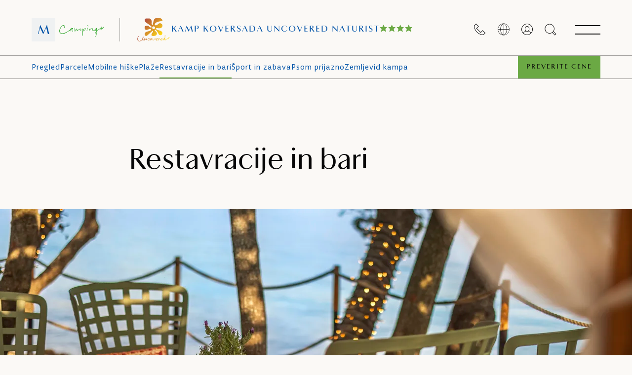

--- FILE ---
content_type: text/html; charset=UTF-8
request_url: https://www.maistra.com/si/posesti/koversada-park-camping-resort/koversada-uncovered-naturist-campsite/restavracije-bari/
body_size: 58473
content:
<!doctype html><html lang=sl><head><meta charset=UTF-8><meta name=viewport content="width=device-width,initial-scale=1"><meta http-equiv=X-UA-Compatible content="ie=edge"><link rel=icon href=/favicon.png type=image/x-icon><title>Restavracije in bari - Kamp Koversada Uncovered Naturist, Vrsar | Maistra</title>
<meta name=description content="Uživajte v hrani in pijači v Kampu Koversada Uncovered Naturist v Vrsarju. Lokalna kuhinja, burgerji in osvežilne pijače ob morju. Rezervirajte na spletu!"><link rel=canonical href=https://www.maistra.com/si/posesti/koversada-park-camping-resort/koversada-uncovered-naturist-campsite/restavracije-bari/><meta property="og:type" content="website"><meta property="og:url" content="https://www.maistra.com/si/posesti/koversada-park-camping-resort/koversada-uncovered-naturist-campsite/restavracije-bari/"><meta property="og:title" content="Restavracije in bari - Kamp Koversada Uncovered Naturist, Vrsar | Maistra"><meta property="og:description" content="Uživajte v hrani in pijači v Kampu Koversada Uncovered Naturist v Vrsarju. Lokalna kuhinja, burgerji in osvežilne pijače ob morju. Rezervirajte na spletu!"><meta property="og:image" content="https://res.cloudinary.com/maistra/image/upload/w_1200,c_fill,g_auto,q_auto,dpr_auto/f_auto/v1689668595/Proprietes/Camspite/Vrsar/Campsite%20Koversada/18.07.23/Restorani/M25_017_00012_wngq7m.jpg"><link rel=alternate hreflang=sl href=https://www.maistra.com/si/posesti/koversada-park-camping-resort/koversada-uncovered-naturist-campsite/restavracije-bari/><link rel=alternate hreflang=en href=https://www.maistra.com/properties/koversada-park-camping-resort/koversada-uncovered-naturist-campsite/restaurants-bars/><link rel=alternate hreflang=x-default href=https://www.maistra.com/properties/koversada-park-camping-resort/koversada-uncovered-naturist-campsite/restaurants-bars/><link rel=alternate hreflang=hr href=https://www.maistra.com/hr/smjestaj/koversada-park-camping-resort/koversada-uncovered-naturist-campsite/restorani-barovi/><link rel=alternate hreflang=de href=https://www.maistra.com/de/unterkunft/koversada-park-camping-resort/koversada-uncovered-naturist-campsite/restaurants-bars/><link rel=alternate hreflang=it href=https://www.maistra.com/it/proprieta/koversada-park-camping-resort/koversada-uncovered-naturist-campsite/ristoranti-bar/><link rel=alternate hreflang=nl href=https://www.maistra.com/nl/eigendom/koversada-park-camping-resort/koversada-uncovered-naturist-campsite/restaurants-bars/><link rel=alternate hreflang=pl href=https://www.maistra.com/pl/nieruchomosci/koversada-park-camping-resort/koversada-uncovered-naturist-campsite/restauracje-bary/><link rel=preconnect href=https://delivery.consent.hr crossorigin><link rel=preconnect href=https://cdn.consent.hr crossorigin><script src=/scripts/consent-manager.min.js nonce="qYu+wkF/d3CalwEJsPET69WSgRbyJWtv"></script><link rel=preload href=/fonts/MaistraDisplay-Regular.woff2 as=font type=font/woff2 crossorigin><link rel=preload href=/fonts/TyponineSansPro-Regular.woff2 as=font type=font/woff2 crossorigin><link rel=preload href=/fonts/TyponineSansPro-Bold.woff2 as=font type=font/woff2 crossorigin><link rel=preload href=/css/primevue.min.css as=style onload='this.onload=null,this.rel="stylesheet"'><noscript><link href=/css/primevue.min.css rel=stylesheet></noscript><link rel=stylesheet href=/styles/style.min.72bc3442b2be210a07b603553a352252b0a5354d57a7748e2e38cd7e54d38dce.css><script nonce="qYu+wkF/d3CalwEJsPET69WSgRbyJWtv">window.browserSupported=function(){try{return new Promise(function(){}),new Function("(a = 0) => a"),new Function("null ?? false;"),new Function("new EventTarget()"),new Function("(new Object)?.a"),new Function("(new NodeList).forEach()"),!0}catch{return!1}}()</script><script src=https://js.sentry-cdn.com/7490349a9e9046cda34d5b6e44e1bc2d.min.js crossorigin=anonymous nonce="qYu+wkF/d3CalwEJsPET69WSgRbyJWtv"></script><script nonce="qYu+wkF/d3CalwEJsPET69WSgRbyJWtv">Sentry&&Sentry.onLoad(function(){Sentry.init({dsn:"https://7490349a9e9046cda34d5b6e44e1bc2d@o970088.ingest.sentry.io/6154469",environment:"production",sampleRate:window.browserSupported?.1:0,ignoreErrors:["AppError: propertyIdMissing","ResizeObserver loop limit exceeded","ResizeObserver loop completed with undelivered notifications.","propertyIdMissing","phobs"],beforeSend:function(e,t){t.originalException&&(e.extra=t.originalException.extra);const n=(e.exception?.values?.[0]?.stacktrace?.frames??[]).some(e=>e.filename.includes("/gtm.js"));return n?null:e}})})</script><script nonce="qYu+wkF/d3CalwEJsPET69WSgRbyJWtv">Sentry&&window.browserSupported&&window.COMMIT_REF&&Sentry.configureScope(e=>{e.addEventProcessor(e=>({...e,release:window.COMMIT_REF}))})</script><link rel=preconnect href=https://www.googletagmanager.com crossorigin><script nonce="qYu+wkF/d3CalwEJsPET69WSgRbyJWtv">window.dataLayer=window.dataLayer||[],window.dataLayer.push({originalLocation:document.location.protocol+"//"+document.location.hostname+document.location.pathname+document.location.search})</script><script data-cmp-vendor=s905 type=text/plain class=cmplazyload nonce="qYu+wkF/d3CalwEJsPET69WSgRbyJWtv">(function (w, d, s, l, i) {
      w[l] = w[l] || []; w[l].push({
        'gtm.start':
          new Date().getTime(), event: 'gtm.js'
      }); var f = d.getElementsByTagName(s)[0],
        j = d.createElement(s), dl = l != 'dataLayer' ? '&l=' + l : ''; j.async = true; j.src =
          'https://www.googletagmanager.com/gtm.js?id=' + i + dl; f.parentNode.insertBefore(j, f);
    })(window, document, 'script', 'dataLayer', 'GTM-TB4BNH');</script><meta name=search:property content="Kamp Koversada Uncovered Naturist"><meta name=search:brand content="camping"><meta name=search:destination content="vrsar"><meta name=search:stars content="4"><meta name=search:property_type content="camping"><meta name=search:property_weight content="314"><meta name=search:type content="property-restaurants"><meta name=search:holiday_type content="gourmet"></head><body class="layout-restaurants-list theme theme--camping"><div id=unsupported-browser style="display:none;padding:48px 24px;text-align:center;height:100%;width:100%"><h3>This browser is not supported</h3><p>Please use a newer browser like <a href=https://www.google.com/chrome/ rel=noopener>Google Chrome</a>.</p></div><script nonce="qYu+wkF/d3CalwEJsPET69WSgRbyJWtv">window.browserSupported||(console.error("no ES6 support"),document.getElementById("unsupported-browser").style.display="block")</script><div class="loader is-hidden" id=loaderSvg><div class=container><svg xmlns:xlink="http://www.w3.org/1999/xlink" style="display:none"><symbol id="wave"><path d="M420 20c21.5-.4 38.8-2.5 51.1-4.5 13.4-2.2 26.5-5.2 27.3-5.4C514 6.5 518 4.7 528.5 2.7c7.1-1.3 17.9-2.8 31.5-2.7v20H420z"/><path d="M420 20c-21.5-.4-38.8-2.5-51.1-4.5-13.4-2.2-26.5-5.2-27.3-5.4C326 6.5 322 4.7 311.5 2.7 304.3 1.4 293.6-.1 280 0v20H420z"/><path d="M140 20c21.5-.4 38.8-2.5 51.1-4.5 13.4-2.2 26.5-5.2 27.3-5.4C234 6.5 238 4.7 248.5 2.7c7.1-1.3 17.9-2.8 31.5-2.7v20H140z"/><path d="M140 20c-21.5-.4-38.8-2.5-51.1-4.5-13.4-2.2-26.5-5.2-27.3-5.4C46 6.5 42 4.7 31.5 2.7 24.3 1.4 13.6-.1.0.0v20H140z"/></symbol></svg><div class=loader__box><svg class="loader__bg" width="385" height="385" viewBox="0 0 385 385" xmlns:xlink="http://www.w3.org/1999/xlink"><title>loader bg</title><g id="Page-1" stroke="none" stroke-width="1" fill="none" fill-rule="evenodd"><g id="Group-339"><rect id="Rectangle" fill="#fff" fill-rule="nonzero" x="0" y="0" width="375" height="375" rx="167.5"/><path d="M87.979 115H88.647l10.697 22.667L109.582 115H110.252l7.187 28.927H113.052L107.661 122.5 98.133 143.927H97.59L87.477 122.5 82.755 143.927H81L87.979 115zm45.132 16.95-4.976 11.977H126.34L139.001 115H139.67l12.661 28.927h-4.637l-5.226-11.977h-9.357zM137.705 120.967l-3.97 9.532H141.843L137.705 120.967zm30.254 22.96h-4.261V143.926 115.744h4.261v28.183zM180.329 137.958 181.834 137.628V137.626C182.712 142.061 186.096 143.097 189.021 143.097 192.616 143.097 194.621 140.693 194.621 137.75 194.621 135.141 193.409 133.689 190.693 132.032 189.911 131.543 189.168 131.114 188.409 130.676 188.074 130.483 187.737 130.288 187.391 130.086 184.76 128.551 181.666 126.272 181.666 122.003 181.666 118.108 184.633 115 189.857 115 192.698 115 196.46 116.37 197.296 120.635L195.791 120.966C195.247 117.859 192.574 116.409 189.899 116.409 186.931 116.409 185.178 118.273 185.178 120.801 185.178 123.121 186.389 124.365 188.479 125.567 189.986 126.485 191.493 127.37 193.164 128.351L193.576 128.593C196.419 130.29 198.507 132.57 198.507 136.176 198.507 141.191 194.746 144.548 188.98 144.548 184.927 144.548 181.249 142.684 180.329 137.958zm48.224-22.215v1.453H219.861v26.731h-4.262V117.196H206.907v-1.453h21.646zm15.002 28.184h-4.262V115.743H248.069C252.624 115.743 256.341 117.775 256.341 122.459 256.341 126.684 252.874 128.924 249.656 129.503l11.116 14.424H255.715l-10.739-14.049H243.555v14.049zM252.205 122.376C252.205 118.647 249.362 117.196 246.189 117.196V117.195H243.555v11.233H246.271C249.113 128.428 252.205 126.684 252.205 122.376zM274.52 131.95 269.548 143.927H269.546 267.75L280.412 115H281.081l12.661 28.927h-4.637L283.881 131.95H274.52zm4.596-10.983L275.147 130.499h8.106l-4.137-9.532zM94.982 178.823V173.539h5.691V178.823H102.109V167.299H100.673v4.946H94.982v-4.946H93.546v11.524H94.982zM111.866 179c3.244.0 5.318-2.482 5.318-5.922C117.184 169.302 115.323 167.139 111.954 167.139 108.639 167.139 106.671 169.639 106.671 173.114 106.671 176.748 108.462 179 111.866 179zM111.866 177.759c-2.66.0-3.67-1.773-3.67-4.64499999999998C108.196 170.1 109.348 168.38 111.954 168.38 114.543 168.38 115.642 170.082 115.642 173.078 115.642 175.897 114.418 177.759 111.866 177.759zM124.335 179C126.497 179 128.235 177.723 128.235 175.826 128.235 173.637 126.558 172.922 125.045 172.276 123.801 171.746 122.668 171.263 122.668 170.047 122.668 169.019 123.484 168.38 124.795 168.38 125.771 168.38 126.799 168.841 127.331 169.338L127.774 167.919C127.047 167.494 126.001 167.139 124.707 167.139 122.704 167.139 121.161 168.363 121.161 170.171 121.161 172.174 122.722 172.85 124.188 173.485 125.486 174.048 126.71 174.578 126.71 175.968 126.71 177.191 125.522 177.776 124.352 177.776 123.289 177.776 122.083 177.156 121.427 176.589L120.948 178.007C121.693 178.468 122.934 179 124.335 179zM134.074 178.823v-4.078H136.166C138.488 174.745 140.066 173.344 140.066 170.986 140.066 168.682 138.967 167.299 136.041 167.299H132.638v11.524H134.074zM136.077 173.522H134.073v-4.964H136.006C137.832 168.558 138.541 169.391 138.541 171.058 138.541 172.866 137.495 173.522 136.077 173.522zM145.709 178.823V167.299H144.273v11.524H145.709zM154.615 178.823V168.558H158.196V167.299H149.58V168.558H153.179v10.265H154.615zM161.393 178.823 162.439 175.773H167.155L168.219 178.823h1.524l-4.148-11.524H164.07l-4.131 11.524H161.393zM166.729 174.585H162.847L163.964 171.376 164.779 168.753 165.612 171.359 166.729 174.585zm13.25 4.238V177.564H175.015V167.299H173.579v11.524H179.979zM185.268 178.823V167.299H183.831v11.524H185.268zm8.905.0V168.558H197.754V167.299H189.138V168.558H192.737v10.265H194.173zm11.406.0V174.373L209.231 167.299H207.795L206.323 170.242 204.905 173.203 203.362 170.224 201.767 167.299H200.224L204.143 174.373V178.823H205.579zM223.283 179C224.702 179 226.102 178.432 226.9 177.883V173.114H225.482v4.202C224.932 177.564 224.258 177.759 223.478 177.759 221.067 177.759 219.383 176.571 219.383 173.096 219.383 169.816 220.908 168.38 223.496 168.38 224.453 168.38 225.499 168.735 226.209 169.285L226.705 167.884C225.996 167.494 224.843 167.139 223.514 167.139c-3.15600000000001.0-5.673 1.88-5.673 5.993C217.841 177.493 220.323 179 223.283 179zM233.589 174.355V178.823H232.153V167.299h3.298C238.376 167.299 239.493 168.522 239.493 170.827 239.493 172.423 238.678 173.557 237.366 174.054L240.185 178.823h-1.702L235.93 174.355H233.589zM233.59 173.114H235.487C236.887 173.114 237.969 172.6 237.969 170.88c0-1.702-.745000000000005-2.322-2.553-2.322H233.59V173.114zM254.267 173.078C254.267 176.518 252.193 179 248.949 179 245.545 179 243.754 176.748 243.754 173.114 243.754 169.639 245.722 167.139 249.037 167.139 252.406 167.139 254.267 169.302 254.267 173.078zM245.279 173.114C245.279 175.986 246.289 177.759 248.949 177.759 251.501 177.759 252.725 175.897 252.725 173.078 252.725 170.082 251.626 168.38 249.037 168.38 246.431 168.38 245.279 170.1 245.279 173.114zM267.676 174.514C267.676 177.174 266.364 179 263.155 179 259.928 179 258.687 177.44 258.687 174.656v-7.357H260.123V174.497C260.123 176.996 261.081 177.777 263.19 177.777 265.336 177.777 266.257 176.801 266.257 174.373V167.299H267.676v7.215zM274.188 174.745v4.078H272.752V167.299h3.404C279.081 167.299 280.18 168.682 280.18 170.986 280.18 173.344 278.603 174.745 276.28 174.745H274.188zM274.188 173.522H276.191C277.61 173.522 278.656 172.866 278.656 171.058c0-1.667-.70999999999998-2.5-2.536-2.5H274.188v4.964z" id="Shape" fill="#0053a8"/></g></g></svg><div id=water class=loader__water><svg viewBox="0 0 560 20"><use xlink:href="#wave"/></svg><svg viewBox="0 0 560 20"><use xlink:href="#wave"/></svg></div><div class=loader__searching><h3>Nalagam ...</h3></div></div></div></div><header class="header header--brand"><div class=header__top><div class=header-logos><a href=https://www.maistra.com/si/ title=Home class=header-logos__maistra data-sticky=https://res.cloudinary.com/maistra/image/upload/v1658480917/Logos/maistra-m-blue.svg><picture><source media="(min-width: 992px)" srcset=https://res.cloudinary.com/maistra/image/upload/v1658480913/Logos/camping-m-color.svg><source media=print srcset=https://res.cloudinary.com/maistra/image/upload/v1658480913/Logos/camping-m-color.svg><img src=https://res.cloudinary.com/maistra/image/upload/v1658480913/Logos/camping-m-color.svg alt=Maistra width=48 height=48 usemap=#logo-map>
</picture><map name=logo-map><area shape=rect coords=48,0,144,48 title="Maistra Camping" href=/si/znamke/maistra-camping/></map></a></div><a class=header__property-title href=/si/posesti/koversada-park-camping-resort/koversada-uncovered-naturist-campsite/><img src=https://res.cloudinary.com/maistra/image/upload/v1729680740/Logos/koversada-uncovered_qmna3q.svg alt="Kamp Koversada Uncovered Naturist">
<span><span>Kamp Koversada Uncovered Naturist</span>
<span class=stars><i class=icon-star></i><i class=icon-star></i><i class=icon-star></i><i class=icon-star></i></span></span></a><div class=header__icons><a href=/si/kontakt/ title=Kontakt class="header__icon hide-md-down"><i class=icon-call></i>
</a><script id=locale-switch-app-template type=text/html nonce="qYu+wkF/d3CalwEJsPET69WSgRbyJWtv"><div class=locale-switch><button :title="$t('localeSwitch.buttonTitle')" class=header__icon @click="isModalOpen = true">
<i class=icon-locale></i>
</button>
<modal :is-open=isModalOpen @close-modal="isModalOpen = false" :title="$t('localeSwitch.title')"><p v-text="$t('localeSwitch.description')" class=locale-switch__description></p><label class="form-element no-margin-top"><span v-text="$t('localeSwitch.selectLanguage')"></span>
<select v-model=relUrl class=select-input><option value=/properties/koversada-park-camping-resort/koversada-uncovered-naturist-campsite/restaurants-bars/>English</option><option value=/hr/smjestaj/koversada-park-camping-resort/koversada-uncovered-naturist-campsite/restorani-barovi/>Hrvatski</option><option value=/de/unterkunft/koversada-park-camping-resort/koversada-uncovered-naturist-campsite/restaurants-bars/>Deutsch</option><option value=/it/proprieta/koversada-park-camping-resort/koversada-uncovered-naturist-campsite/ristoranti-bar/>Italian</option><option value=/si/posesti/koversada-park-camping-resort/koversada-uncovered-naturist-campsite/restavracije-bari/>Slovenščina</option><option value=/nl/eigendom/koversada-park-camping-resort/koversada-uncovered-naturist-campsite/restaurants-bars/>Nederlands</option><option value=/pl/nieruchomosci/koversada-park-camping-resort/koversada-uncovered-naturist-campsite/restauracje-bary/>Polish</option></select>
</label><label class="form-element no-margin-bottom"><span v-text="$t('localeSwitch.selectCurrency')"></span>
<select v-model=currency class=select-input><option value=EUR>Euro</option><option value=USD>US Dollar</option></select></label><div class=locale-switch__payment-methods><img src=https://res.cloudinary.com/maistra/image/upload/v1646405679/Assets/visa.png alt=Visa width=48 height=32 loading=lazy>
<img src=https://res.cloudinary.com/maistra/image/upload/v1646405679/Assets/mastercard.png alt=Mastercard width=48 height=32 loading=lazy>
<img src=https://res.cloudinary.com/maistra/image/upload/v1646405679/Assets/diners-club.png alt="Diners club" width=48 height=32 loading=lazy>
<img src=https://res.cloudinary.com/maistra/image/upload/v1646405679/Assets/american-express.png alt="American Express" width=48 height=32 loading=lazy></div><p v-text="$t('localeSwitch.footer')" class="text-center small-text uppercase no-margin-top"></p><button class="button locale-switch__button" v-text="$t('localeSwitch.button')" @click=update></button></modal></div></script><script nonce="qYu+wkF/d3CalwEJsPET69WSgRbyJWtv">window.TRANSLATIONS=[{lang:"en",url:"/properties/koversada-park-camping-resort/koversada-uncovered-naturist-campsite/restaurants-bars/"},{lang:"hr",url:"/hr/smjestaj/koversada-park-camping-resort/koversada-uncovered-naturist-campsite/restorani-barovi/"},{lang:"de",url:"/de/unterkunft/koversada-park-camping-resort/koversada-uncovered-naturist-campsite/restaurants-bars/"},{lang:"it",url:"/it/proprieta/koversada-park-camping-resort/koversada-uncovered-naturist-campsite/ristoranti-bar/"},{lang:"si",url:"/si/posesti/koversada-park-camping-resort/koversada-uncovered-naturist-campsite/restavracije-bari/"},{lang:"nl",url:"/nl/eigendom/koversada-park-camping-resort/koversada-uncovered-naturist-campsite/restaurants-bars/"},{lang:"pl",url:"/pl/nieruchomosci/koversada-park-camping-resort/koversada-uncovered-naturist-campsite/restauracje-bary/"}]</script><div id=locale-switch-app></div><span id=auth-app></span><div id=search-app></div><a class="button button--primary check-rates-button" href=#/check-rates>Preverite cene</a><nav class="mega-menu mega-menu--sections mega-menu--property" role=navigation><button class="header__icon mega-menu__button" title="Odpri menu" aria-expanded=false aria-controls=sections-menu>
<i class=icon-menu></i>
<i class=icon-close></i></button><div id=sections-menu class=mega-menu__wrapper><div class=mega-menu__image data-image=https://res.cloudinary.com/maistra/image/upload/v1689668595/Proprietes/Camspite/Vrsar/Campsite%20Koversada/18.07.23/Restorani/M25_017_00012_wngq7m.jpg></div><div class=mega-menu__levels><div class="mega-menu__level mega-menu__level--1"><div class=header__top><div class=header-logos><a href=/si/ title=Home class=header-logos__maistra><picture><source media="(min-width: 992px)" srcset=https://res.cloudinary.com/maistra/image/upload/v1658480913/Logos/camping-m-color.svg><img src=https://res.cloudinary.com/maistra/image/upload/v1658480913/Logos/camping-m-color.svg alt=Maistra width=48 height=48></picture></a></div><a class=header__property-title href=/si/posesti/koversada-park-camping-resort/koversada-uncovered-naturist-campsite/><img src=https://res.cloudinary.com/maistra/image/upload/v1729680740/Logos/koversada-uncovered_qmna3q.svg alt="Kamp Koversada Uncovered Naturist">
<span><span>Kamp Koversada Uncovered Naturist</span>
<span class=stars><i class=icon-star></i><i class=icon-star></i><i class=icon-star></i><i class=icon-star></i></span></span></a></div><div class="container no-padding-md-down"><ul class="mega-menu__sections no-bullets"><li><a href=/si/posesti/>Pregled</a></li><li><a href=/si/posesti/koversada-park-camping-resort/koversada-uncovered-naturist-campsite/parcele/>Parcele</a></li><li><a href=/si/posesti/koversada-park-camping-resort/koversada-uncovered-naturist-campsite/mobilne-hise/>Mobilne hiške</a></li><li><a href=/si/posesti/koversada-park-camping-resort/koversada-uncovered-naturist-campsite/plaze/>Plaže</a></li><li><a href=/si/posesti/koversada-park-camping-resort/koversada-uncovered-naturist-campsite/restavracije-bari/ class=active>Restavracije in bari</a></li><li><a href=/si/posesti/koversada-park-camping-resort/koversada-uncovered-naturist-campsite/sport-zabava/>Šport in zabava</a></li><li><a href=/si/posesti/koversada-park-camping-resort/koversada-uncovered-naturist-campsite/psom-prijazno/>Psom prijazno</a></li><li><a href=/si/posesti/koversada-park-camping-resort/koversada-uncovered-naturist-campsite/zemljevid-kampa/>Zemljevid kampa</a></li></ul><hr><div class=main-menu role=navigation><a class="main-menu__button main-menu__button--explore" role=button aria-expanded=false aria-controls=mega-menu>Maistra Vstopna stran</a><div id=mega-menu class="mega-menu__level mega-menu__level--2"><a href=/si/ class=mega-menu__logo title=Maistra><img src=https://res.cloudinary.com/maistra/image/upload/v1658480915/Logos/maistra-large-blue.svg alt=Maistra height=56 loading=lazy></a><div class="mega-menu__search hide-md-down" role=button tabindex=0 aria-label=Išči aria-controls=search-app aria-haspopup=dialog><span><i class=icon-search></i></span>
<input type=text class=input placeholder=Išči aria-hidden=true tabindex=-1></div><ul class="mega-menu__main no-bullets"><li class=main-menu role=navigation><a class=main-menu__button role=button aria-expanded=false aria-controls=main-menu-10><span>Top</span>
Hoteli</a><div id=main-menu-10 class="mega-menu__level mega-menu__level--3"><div class=mega-menu__title><button>
<i class=icon-arrow-left></i>Nazaj
</button>
<span>Hoteli</span></div><details class=accordion><summary><div><span class=h3>Rovinj</span>
<i class=icon-caret-down></i></div></summary><div class=main-menu__brand><div><img src=https://res.cloudinary.com/maistra/image/upload/v1668674287/Logos/Brands/Maistra_SVI-logo-horiz-color-CMYK-04_ivc9qs.svg alt="Maistra Collection" loading=lazy></div><ul class=no-bullets><li><a href=/si/posesti/grand-park-hotel-rovinj/ class=js-property-link data-image=https://res.cloudinary.com/maistra/image/upload/v1760446566/Proprietes/Collection%20V2/Rovinj/GHPR/Overview/gphr-menu_ec8d9u.webp><span>Grand Park Hotel Rovinj</span>
<span class="stars stars--small theme--collection"><i class=icon-star></i><i class=icon-star></i><i class=icon-star></i><i class=icon-star></i><i class=icon-star></i></span></a></li><li><a href=/si/posesti/hotel-monte-mulini/ class=js-property-link data-image=https://res.cloudinary.com/maistra/image/upload/v1690446159/Other/Montre_Mulini_mwbqu8.jpg><span>Adults Exclusive Hotel Monte Mulini</span>
<span class="stars stars--small theme--collection"><i class=icon-star></i><i class=icon-star></i><i class=icon-star></i><i class=icon-star></i><i class=icon-star></i></span></a></li><li><a href=/si/posesti/hotel-lone/ class=js-property-link data-image=https://res.cloudinary.com/maistra/image/upload/v1630482955/Proprietes/Collection%20/Rovinj/Lone%20/Gallery/M15_010_00032_bhm89b.jpg><span>Hotel Lone</span></a></li><li><a href=/si/posesti/hotel-adriatic/ class=js-property-link data-image=https://res.cloudinary.com/maistra/image/upload/v1630483721/Proprietes/Collection%20/Rovinj/Adriatic/Overview/M16_007_00023_qc5yi2.jpg><span>Hotel Adriatic</span>
<span class="stars stars--small theme--collection"><i class=icon-star></i><i class=icon-star></i><i class=icon-star></i><i class=icon-star></i></span></a></li><li><a href=/si/posesti/hotel-eden/ class=js-property-link data-image=https://res.cloudinary.com/maistra/image/upload/v1630485053/Proprietes/Collection%20/Rovinj/Eden/Overview/M19_002_00008__fomng9.jpg><span>Hotel Eden</span>
<span class="stars stars--small theme--collection"><i class=icon-star></i><i class=icon-star></i><i class=icon-star></i><i class=icon-star></i></span></a></li></ul></div><div class=main-menu__brand><div><img src=https://res.cloudinary.com/maistra/image/upload/v1668674287/Logos/Brands/Maistra_SVI-logo-horiz-color-CMYK-02_elff9b.svg alt="Maistra Select" loading=lazy></div><ul class=no-bullets><li><a href=/si/posesti/family-hotel-amarin/ class=js-property-link data-image=https://res.cloudinary.com/maistra/image/upload/v1630501745/Proprietes/Select/Rovinj/Family%20Hotel%20Amarin/Overview/M17_012_00112_e3qodt.jpg><span>Family Hotel Amarin</span>
<span class="stars stars--small theme--select"><i class=icon-star></i><i class=icon-star></i><i class=icon-star></i><i class=icon-star></i></span></a></li><li><a href=/si/posesti/island-hotel-istra/ class=js-property-link data-image=https://res.cloudinary.com/maistra/image/upload/v1662622263/Proprietes/Select/Rovinj/Island%20Hotel%20Istra/IMG_0029_rqvplc.jpg><span>Island Hotel Istra</span>
<span class="stars stars--small theme--select"><i class=icon-star></i><i class=icon-star></i><i class=icon-star></i><i class=icon-star></i></span></a></li><li><a href=/si/posesti/all-suite-island-hotel-istra/ class=js-property-link data-image=https://res.cloudinary.com/maistra/image/upload/v1630487954/Proprietes/Select/Rovinj/All%20Suite%20Island%20Hotel%20Istra/Overview/M14_022_00004_ibtkym.jpg><span>All Suite Island Hotel Istra</span>
<span class="stars stars--small theme--select"><i class=icon-star></i><i class=icon-star></i><i class=icon-star></i><i class=icon-star></i></span></a></li><li><a href=/si/posesti/island-hotel-katarina/ class=js-property-link data-image=https://res.cloudinary.com/maistra/image/upload/v1696587034/Proprietes/Select/Rovinj/Island%20Hotel%20Katarina/06.10.23/M23_001_00029_unk446.jpg><span>Island Hotel Katarina</span>
<span class="stars stars--small theme--select"><i class=icon-star></i><i class=icon-star></i><i class=icon-star></i></span></a></li></ul></div><div class=main-menu__footer><a href="/si/posesti/?type=hotels&destination=rovinj">Vsi hoteli v Rovinju</a></div></details><details class=accordion><summary><div><span class=h3>Vrsar</span>
<i class=icon-caret-down></i></div></summary><div class=main-menu__brand><div><img src=https://res.cloudinary.com/maistra/image/upload/v1668674287/Logos/Brands/Maistra_SVI-logo-horiz-color-CMYK-02_elff9b.svg alt="Maistra Select" loading=lazy></div><ul class=no-bullets><li><a href=/si/posesti/hotel-pineta/ class=js-property-link data-image=https://res.cloudinary.com/maistra/image/upload/v1632210366/Proprietes/Select/Vrsar/Hotel%20Pineta/Overview/hEADER/M19_015_00086_zboll1.jpg><span>Hotel Pineta</span>
<span class="stars stars--small theme--select"><i class=icon-star></i><i class=icon-star></i><i class=icon-star></i></span></a></li></ul></div><div class=main-menu__footer><a href="/si/posesti/?type=hotels&destination=vrsar">Vsi hoteli v Vrsarju</a></div></details><details class=accordion><summary><div><span class=h3>Zagreb</span>
<i class=icon-caret-down></i></div></summary><div class=main-menu__brand><div><img src=https://res.cloudinary.com/maistra/image/upload/v1668674287/Logos/Brands/Maistra_SVI-logo-horiz-color-CMYK-01_ssvf0x.svg alt="Maistra City Vibes" loading=lazy></div><ul class=no-bullets><li><a href=/si/posesti/zonar-zagreb/ class=js-property-link data-image=https://res.cloudinary.com/maistra/image/upload/v1682402449/Proprietes/City%20Vibes/Zagreb/Zonar/LIfestyle%20Photoshoot%20v2/Zonar-1281_aunvpq.jpg><span>Zonar Zagreb</span>
<span class="stars stars--small theme--city-vibes"><i class=icon-star></i><i class=icon-star></i><i class=icon-star></i><i class=icon-star></i></span></a></li><li><a href=/si/posesti/hotel-international/ class=js-property-link data-image=https://res.cloudinary.com/maistra/image/upload/v1684131156/Proprietes/Select/Zagreb/Hotel%20International/23040-05-01_Hotel_International_04_2000x1334px_f0rapj.jpg><span>Hotel International</span>
<span class="stars stars--small theme--city-vibes"><i class=icon-star></i><i class=icon-star></i><i class=icon-star></i><i class=icon-star></i></span></a></li><li><a href=/si/posesti/stellar-boutique-modules/ class=js-property-link data-image=https://res.cloudinary.com/maistra/image/upload/v1747386006/Proprietes/City%20Vibes/Zagreb/Stellar/Overview/Maistra_Stellar_Boutique-4_sptfcd.jpg><span>Stellar Boutique Modules</span>
<span class="stars stars--small theme--city-vibes"><i class=icon-star></i><i class=icon-star></i><i class=icon-star></i><i class=icon-star></i></span></a></li></ul></div><div class=main-menu__footer><a href="/si/posesti/?type=hotels&destination=zagreb">Vsi hoteli v Zagreb</a></div></details><details class=accordion><summary><div><span class=h3>Dubrovnik</span>
<i class=icon-caret-down></i></div></summary><div class=main-menu__brand><div><img src=https://res.cloudinary.com/maistra/image/upload/v1668674287/Logos/Brands/Maistra_SVI-logo-horiz-color-CMYK-02_elff9b.svg alt="Maistra Select" loading=lazy></div><ul class=no-bullets><li><a href=/si/posesti/hotel-mlini/ class=js-property-link data-image=https://res.cloudinary.com/maistra/image/upload/v1696577131/Proprietes/Select/Dubrovnik/Hotel%20Mlini/06.10.23/DJI_0520_plsuku.jpg><span>Hotel Mlini</span>
<span class="stars stars--small theme--select"><i class=icon-star></i><i class=icon-star></i><i class=icon-star></i><i class=icon-star></i></span></a></li><li><a href=/si/posesti/hotel-astarea/ class=js-property-link data-image=https://res.cloudinary.com/maistra/image/upload/v1651652527/Proprietes/Select/Dubrovnik/Hotel%20Astarea/Featured/hotel-astarea-header-1-1800x900-10796_zpm1e4.jpg><span>Hotel Astarea</span>
<span class="stars stars--small theme--select"><i class=icon-star></i><i class=icon-star></i><i class=icon-star></i></span></a></li></ul></div><div class=main-menu__footer><a href="/si/posesti/?type=hotels&destination=dubrovnik">Vsi hoteli v Dubrovniku</a></div></details><div class=main-menu__footer><a href="/si/posesti/?type=hotels">Vsi hoteli</a></div></div></li><li class=main-menu role=navigation><a class=main-menu__button role=button aria-expanded=false aria-controls=main-menu-20><span>Najboljši</span>
Resorti</a><div id=main-menu-20 class="mega-menu__level mega-menu__level--3"><div class=mega-menu__title><button>
<i class=icon-arrow-left></i>Nazaj
</button>
<span>Resorti</span></div><details class=accordion><summary><div><span class=h3>Rovinj</span>
<i class=icon-caret-down></i></div></summary><div class=main-menu__brand><div><img src=https://res.cloudinary.com/maistra/image/upload/v1668674287/Logos/Brands/Maistra_SVI-logo-horiz-color-CMYK-02_elff9b.svg alt="Maistra Select" loading=lazy></div><ul class=no-bullets><li><a href=/si/posesti/resort-amarin/ class=js-property-link data-image=https://res.cloudinary.com/maistra/image/upload/v1675874416/Proprietes/Select/Rovinj/Resort%20Amarin%20/Overview/Hedaer/M19_015_00111_vd5cmk.jpg><span>Resort Amarin</span>
<span class="stars stars--small theme--select"><i class=icon-star></i><i class=icon-star></i><i class=icon-star></i><i class=icon-star></i></span></a></li><li><a href=/si/posesti/resort-villas-rubin/ class=js-property-link data-image=https://res.cloudinary.com/maistra/image/upload/v1674558803/Proprietes/Select/Rovinj/Villas%20Rubin/Featured/M15_006_00065_rknuoc.jpg><span>Resort Villas Rubin</span>
<span class="stars stars--small theme--select"><i class=icon-star></i><i class=icon-star></i><i class=icon-star></i></span></a></li></ul></div><div class=main-menu__footer><a href="/si/posesti/?type=resorts&destination=rovinj">Vsi resorti v Rovinju</a></div></details><details class=accordion><summary><div><span class=h3>Vrsar</span>
<i class=icon-caret-down></i></div></summary><div class=main-menu__brand><div><img src=https://res.cloudinary.com/maistra/image/upload/v1668674287/Logos/Brands/Maistra_SVI-logo-horiz-color-CMYK-02_elff9b.svg alt="Maistra Select" loading=lazy></div><ul class=no-bullets><li><a href=/si/posesti/resort-belvedere/ class=js-property-link data-image=https://res.cloudinary.com/maistra/image/upload/v1676640600/Proprietes/Select/Vrsar/Resort%20Belvedere/Overview/M24_018_00008_qzeftm.jpg><span>Resort Belvedere</span>
<span class="stars stars--small theme--select"><i class=icon-star></i><i class=icon-star></i><i class=icon-star></i><i class=icon-star></i></span></a></li><li><a href=/si/posesti/resort-petalon/ class=js-property-link data-image=https://res.cloudinary.com/maistra/image/upload/v1660130191/Proprietes/Select/Vrsar/Resort%20Petalon/Overview/M24_011_00019_rheq9n.jpg><span>Resort Petalon</span>
<span class="stars stars--small theme--select"><i class=icon-star></i><i class=icon-star></i><i class=icon-star></i><i class=icon-star></i></span></a></li><li><a href=/si/posesti/all-inclusive-resort-funtana/ class=js-property-link data-image=https://res.cloudinary.com/maistra/image/upload/v1674222588/Proprietes/Select/Vrsar/All%20inclusive%20resort%20Funtana%20/Ovrview/Header/M15_012_00076_tn9cbn.jpg><span>All inclusive resort Funtana</span>
<span class="stars stars--small theme--select"><i class=icon-star></i><i class=icon-star></i><i class=icon-star></i></span></a></li><li><a href=/si/posesti/apartments-riva/ class=js-property-link data-image=https://res.cloudinary.com/maistra/image/upload/v1692275254/Proprietes/Select/Vrsar/Apartments%20Riva/IMG_0068_k0hwwd.jpg><span>Apartmaji Riva</span>
<span class="stars stars--small theme--select"><i class=icon-star></i><i class=icon-star></i><i class=icon-star></i></span></a></li><li><a href=/si/posesti/koversada-apartments/ class=js-property-link data-image=https://res.cloudinary.com/maistra/image/upload/v1729841417/Proprietes/Select%20V2/Koversada%20Apartments/Overview/M26_010_00009-header_evua19.jpg><span>Nudistični park Koversada apartmaji</span>
<span class="stars stars--small theme--select"><i class=icon-star></i><i class=icon-star></i><i class=icon-star></i><i class=icon-star></i></span></a></li><li><a href=/si/posesti/koversada-villas/ class=js-property-link data-image=https://res.cloudinary.com/maistra/image/upload/v1729777243/Proprietes/Select%20V2/Koversada%20Rooms/Overview/M26_010_00013-header_dzajcj.jpg><span>Sobe Koversada</span>
<span class="stars stars--small theme--select"><i class=icon-star></i><i class=icon-star></i></span></a></li></ul></div><div class=main-menu__footer><a href="/si/posesti/?type=resorts&destination=vrsar">Vsi resorti v Vrsarju</a></div></details><details class=accordion><summary><div><span class=h3>Dubrovnik</span>
<i class=icon-caret-down></i></div></summary><div class=main-menu__brand><div><img src=https://res.cloudinary.com/maistra/image/upload/v1668674287/Logos/Brands/Maistra_SVI-logo-horiz-color-CMYK-02_elff9b.svg alt="Maistra Select" loading=lazy></div><ul class=no-bullets><li><a href=/si/posesti/villas-apartments-mlini/ class=js-property-link data-image=https://res.cloudinary.com/maistra/image/upload/v1674224189/Proprietes/Select/Dubrovnik/Villas%20Mlini/Featured/GH0A7799_ayni0i.jpg><span>Vile in apartmaji Mlini</span>
<span class="stars stars--small theme--select"><i class=icon-star></i><i class=icon-star></i><i class=icon-star></i><i class=icon-star></i></span></a></li><li><a href=/si/posesti/villas-srebreno/ class=js-property-link data-image=https://res.cloudinary.com/maistra/image/upload/v1674224395/Proprietes/Select/Dubrovnik/Villas%20Srebreno/Featured/IMG_0064_oefa4q.jpg><span>Villas Srebreno</span>
<span class="stars stars--small theme--select"><i class=icon-star></i><i class=icon-star></i><i class=icon-star></i><i class=icon-star></i></span></a></li><li><a href=/si/posesti/premium-apartments-srebreno/ class=js-property-link data-image=https://res.cloudinary.com/maistra/image/upload/v1674224568/Proprietes/Select/Dubrovnik/Premium%20Apartments%20Srebreno/Featured/GH0A7851_oquvsi.jpg><span>Apartmaji Premium Srebreno </span><span class="stars stars--small theme--select"><i class=icon-star></i><i class=icon-star></i><i class=icon-star></i><i class=icon-star></i></span></a></li></ul></div><div class=main-menu__footer><a href="/si/posesti/?type=resorts&destination=dubrovnik">Vsi resorti v Dubrovniku</a></div></details><div class=main-menu__footer><a href="/si/posesti/?type=resorts">Vsi resorti</a></div></div></li><li class=main-menu role=navigation><a class=main-menu__button role=button aria-expanded=false aria-controls=main-menu-30><span>Čudoviti</span>
Kampi</a><div id=main-menu-30 class="mega-menu__level mega-menu__level--3"><div class=mega-menu__title><button>
<i class=icon-arrow-left></i>Nazaj
</button>
<span>Kampi</span></div><details class=accordion><summary><div><span class=h3>Rovinj</span>
<i class=icon-caret-down></i></div></summary><div class=main-menu__brand><div><img src=https://res.cloudinary.com/maistra/image/upload/v1668674287/Logos/Brands/Maistra_SVI-logo-horiz-color-CMYK-03_kegte3.svg alt="Maistra Camping" loading=lazy></div><ul class=no-bullets><li><a href=/si/posesti/kamp-vestar/ class=js-property-link data-image=https://res.cloudinary.com/maistra/image/upload/v1695968754/Other/M25_017_00080_cpayal.jpg><span>Kamp Veštar</span>
<span class="stars stars--small theme--camping"><i class=icon-star></i><i class=icon-star></i><i class=icon-star></i><i class=icon-star></i><i class=icon-star></i></span></a></li><li><a href=/si/posesti/kamp-polari/ class=js-property-link data-image=https://res.cloudinary.com/maistra/image/upload/v1644493727/Proprietes/Camspite/Rovinj/Campsite%20Polari/Gallery/M19_001_00015_runcmk.jpg><span>Kamp Polari</span>
<span class="stars stars--small theme--camping"><i class=icon-star></i><i class=icon-star></i><i class=icon-star></i><i class=icon-star></i></span></a></li><li><a href=/si/posesti/kamp-amarin/ class=js-property-link data-image=https://res.cloudinary.com/maistra/image/upload/v1644234567/Proprietes/Camspite/gallery/Amarin/Overview/Photo%20gallery/M21_013_00001_ccniv6.jpg><span>Kamp Amarin</span>
<span class="stars stars--small theme--camping"><i class=icon-star></i><i class=icon-star></i><i class=icon-star></i><i class=icon-star></i></span></a></li></ul></div><div class=main-menu__footer><a href="/si/posesti/?type=camping&destination=rovinj">Vsi kampi v Rovinju</a></div></details><details class=accordion><summary><div><span class=h3>Vrsar</span>
<i class=icon-caret-down></i></div></summary><div class=main-menu__brand><div><img src=https://res.cloudinary.com/maistra/image/upload/v1668674287/Logos/Brands/Maistra_SVI-logo-horiz-color-CMYK-03_kegte3.svg alt="Maistra Camping" loading=lazy></div><ul class=no-bullets><li><a href=/si/posesti/kamp-valkanela/ class=js-property-link data-image=https://res.cloudinary.com/maistra/image/upload/v1653590653/Proprietes/Camspite/Vrsar/Campsite%20Valkanela/M19_001_00068-15614_lfnqe0.jpg><span>Kamp Valkanela</span>
<span class="stars stars--small theme--camping"><i class=icon-star></i><i class=icon-star></i><i class=icon-star></i><i class=icon-star></i></span></a></li><li><a href=/si/posesti/kamp-porto-sole/ class=js-property-link data-image=https://res.cloudinary.com/maistra/image/upload/v1653572880/Proprietes/Camspite/Vrsar/Campsite%20Porto%20Sole%20/Overview/M21_006_00030-20045_yx9645.jpg><span>Kamp Porto Sole</span>
<span class="stars stars--small theme--camping"><i class=icon-star></i><i class=icon-star></i><i class=icon-star></i><i class=icon-star></i></span></a></li><li><a href=/si/posesti/koversada-park-camping-resort/ class=js-property-link data-image=https://res.cloudinary.com/maistra/image/upload/v1729530454/Proprietes/CampsiteV2/Koversada%20Park%20Camping%20Resort/Overview/M26_010_00012-header_podpbi.jpg><span>Koversada Park Camping Resort</span>
<span class="stars stars--small theme--camping"><i class=icon-star></i><i class=icon-star></i><i class=icon-star></i><i class=icon-star></i></span></a></li></ul></div><div class=main-menu__footer><a href="/si/posesti/?type=camping&destination=vrsar">Vsi kampi v Vrsarju</a></div></details><div class=main-menu__footer><a href="/si/posesti/?type=camping">Vsi kampi</a></div></div></li><li class=main-menu role=navigation><a class=main-menu__button role=button data-image=https://res.cloudinary.com/maistra/image/upload/v1630486756/Brands/Collection/Featured/M20_016_00039_eets9n.jpg aria-expanded=false aria-controls=additional-menu-8><span>Naše</span>
Znamke</a><div id=additional-menu-8 class="mega-menu__level mega-menu__level--3 menu-brands"><div class=mega-menu__title><button>
<i class=icon-arrow-left></i>Nazaj
</button>
<span>Znamke</span></div><ul class=no-bullets><li><a href=/si/znamke/maistra-collection/ title="Maistra Collection"><img src=https://res.cloudinary.com/maistra/image/upload/v1668674287/Logos/Brands/Maistra_SVI-logo-horiz-color-CMYK-04_ivc9qs.svg alt="Maistra Collection"></a></li><li><a href=/si/znamke/maistra-select/ title="Maistra Select"><img src=https://res.cloudinary.com/maistra/image/upload/v1668674287/Logos/Brands/Maistra_SVI-logo-horiz-color-CMYK-02_elff9b.svg alt="Maistra Select"></a></li><li><a href=/si/znamke/maistra-camping/ title="Maistra Camping"><img src=https://res.cloudinary.com/maistra/image/upload/v1668674287/Logos/Brands/Maistra_SVI-logo-horiz-color-CMYK-03_kegte3.svg alt="Maistra Camping"></a></li><li><a href=/si/znamke/maistra-city-vibes/ title="Maistra City Vibes"><img src=https://res.cloudinary.com/maistra/image/upload/v1668674287/Logos/Brands/Maistra_SVI-logo-horiz-color-CMYK-01_ssvf0x.svg alt="City Vibes"></a></li><li><a href=/si/brands/events/ title=Events>Events</a></li></ul><div class=main-menu__footer><a href=/si/znamke/>Vse znamke</a></div></div></li><li class=main-menu role=navigation><a class=main-menu__button role=button data-image=https://res.cloudinary.com/maistra/image/upload/v1632773030/Destinations/destinations-all_kcj7vn.jpg aria-expanded=false aria-controls=additional-menu-9><span>Vse</span>
Destinacije</a><div id=additional-menu-9 class="mega-menu__level mega-menu__level--3 menu-destinations"><div class=mega-menu__title><button>
<i class=icon-arrow-left></i>Nazaj
</button>
<span>Destinacije</span></div><ul class=no-bullets><li><a href=/si/destinacije/rovinj/>Rovinj</a></li><li><a href=/si/destinacije/vrsar/>Vrsar</a></li><li><a href=/si/destinacije/zagreb/>Zagreb</a></li><li><a href=/si/destinacije/dubrovnik/>Dubrovnik</a></li><li><a href=/si/destinacije/istra/>Istra</a></li><li><a href=/si/destinacije/hrvaska/>Hrvaška</a></li></ul><div class=main-menu__footer><a href=/si/destinacija/>Vse destinacije</a></div></div></li><li class=main-menu role=navigation><a class=main-menu__button role=button data-image=https://res.cloudinary.com/maistra/image/upload/v1636118583/Special%20Offers/Photo/Family%20package/Obiteljski_20paket-16119_d1j4t2.jpg aria-expanded=false aria-controls=additional-menu-10><span>Posebne</span>
Ponudbe</a><div id=additional-menu-10 class="mega-menu__level mega-menu__level--3 menu-offers"><div class=mega-menu__title><button>
<i class=icon-arrow-left></i>Nazaj
</button>
<span>Ponudbe</span></div><ul class=no-bullets></ul><div class=main-menu__footer><a href=/si/ponudbe/>Vse ponudbe</a></div></div></li><li class=main-menu role=navigation><a class=main-menu__button role=button data-image=https://res.cloudinary.com/maistra/image/upload/v1691051985/10-5-22-Expos/2.%20Travel%20Ideas/Mai_Maskin/IMG_0206_rw1smb.jpg aria-expanded=false aria-controls=additional-menu-11><span>EDINSTVENA </span>Doživetja</a><div id=additional-menu-11 class="mega-menu__level mega-menu__level--3 menu-experiences"><div class=mega-menu__title><button>
<i class=icon-arrow-left></i>Nazaj
</button>
<span>Doživetja</span></div><ul class=no-bullets><li><a href=/si/izkusnja-maistra/zasebna-ve%C4%8Derja-v-impresivni-puljski-areni/>Zasebna večerja v impresivni puljski areni</a></li><li><a href=/si/izkusnja-maistra/o%C4%8Darljiv-son%C4%8Dni-zahod-in-zasebna-ve%C4%8Derja-na-romanti%C4%8Dnem-otoku/>Očarljiv sončni zahod in zasebna večerja na romantičnem otoku</a></li><li><a href=/si/izkusnja-maistra/enkratna-vinska-izku%C5%A1nja-na-strehi-vinske-kleti-kozlovi%C4%87/>Enkratna vinska izkušnja na strehi vinske kleti Kozlović</a></li><li><a href=/si/izkusnja-maistra/vip-vo%C5%BEnja-z-balonom-nad-istro/>VIP vožnja z balonom nad Istro</a></li><li><a href=/si/izkusnja-maistra/istratour/>Istratour</a></li><li><a href=/si/izkusnja-maistra/dogodiv%C5%A1%C4%8Dina/>Dogodivščina</a></li><li><a href=/si/izkusnja-maistra/%C4%8De-%C5%BEelite-spoznati-istro-spoznajte-njena-vina/>Če želite spoznati Istro, spoznajte njena vina</a></li><li><a href=/si/izkusnja-maistra/rezervirajte-jahto-maistra/>Rezervirajte jahto za nepozaben dan na morju</a></li><li><a href=/si/izkusnja-maistra/historic-tour-maistra/>Obogatite sedanjost. Odpotujte v preteklost Istre!</a></li><li><a href=/si/izkusnja-maistra/degustacija-olivnega-olja-maistra/>Dobrodošli v Istro – vrhunsko svetovno oljkarsko regijo!</a></li><li><a href=/si/izkusnja-maistra/tartufar-maistra/>Doživite umetnost lova na tartufe!</a></li><li><a href=/si/izkusnja-maistra/lim-channel-tour-maistra/>Limski kanal z ladjo je skriti dragulj Istre!</a></li><li><a href=/si/izkusnja-maistra/fine-dining-maistra/>Fine Dining – doživetje, ki se splača!</a></li><li><a href=/si/izkusnja-maistra/skrite-pla%C5%BEe-rovinja/>Skrite plaže Rovinja</a></li></ul><div class=main-menu__footer><a href=/si/izkusnja-maistra></a></div></div></li><li class=main-menu role=navigation><a class=main-menu__button role=button data-image=https://res.cloudinary.com/maistra/image/upload/v1630483588/Proprietes/Collection%20/Rovinj/Monte%20Mulini/Gallery/M19_003_00045_kkjlrz.jpg aria-expanded=false aria-controls=additional-menu-20><span>Vrste</span>
Počitnice</a><div id=additional-menu-20 class="mega-menu__level mega-menu__level--3 menu-holidays"><div class=mega-menu__title><button>
<i class=icon-arrow-left></i>Nazaj
</button>
<span>Počitnice</span></div><ul class=no-bullets><li><a href=/si/pocitnice/silvestrovanje/>Silvestrovanje</a></li><li><a href=/si/pocitnice/aktivni-dopust/>Aktiven dopust</a></li><li><a href=/si/pocitnice/druzinski-dopust/>Družinski dopust</a></li><li><a href=/si/pocitnice/gourmet/>Gourmet</a></li><li><a href=/si/pocitnice/pocitnice-v-naravi/>Počitnice v naravi</a></li><li><a href=/si/pocitnice/psom-prijazno/>Psom prijazno</a></li><li><a href=/si/pocitnice/wellness-in-spa/>Wellness in spa</a></li></ul><div class=main-menu__footer><a href=/si/pocitnice/>Vse počitnice</a></div></div></li><li class=main-menu role=navigation><a class=main-menu__button role=button data-image aria-expanded=false aria-controls=additional-menu-30><span></span>
MaiStar Rewards Club</a><div id=additional-menu-30 class="mega-menu__level mega-menu__level--3 menu-loyalty"><div class=mega-menu__title><button>
<i class=icon-arrow-left></i>Nazaj
</button>
<span>MaiStar Rewards Club</span></div><ul class=no-bullets><li><a href=/si/loyalty/prednosti/>Prednosti</a></li><li><a href=/si/loyalty/nagrade/>Nagrade</a></li><li><a href=/si/loyalty/pogosta-vprasanja/>Pogosta vprašanja</a></li></ul><div class=main-menu__footer><a href=/si/loyalty/>O programu</a></div></div></li></ul><ul class="mega-menu__sections no-bullets"><li><a href=/si/potovalne-ideje-in-dogodki/>Navdih za počitnice</a></li><li><a href=/si/potovalne-ideje-in-dogodki/events/>Koledar dogodkov</a></li><li><a href=/si/srecanja-in-prireditve/>Srečanja in prireditve</a></li><li><a href=/si/sportne-aktivnosti/>Športne aktivnosti</a></li></ul></div></div><hr><ul class="mega-menu__personal no-bullets"><li><a href=/si/loyalty/profile/><i class=icon-user></i> Maistar Account</a></li><li><a href=/si/kontakt/><i class=icon-call></i> Kontakt</a></li><li class=lang-switch role=navigation><a class=lang-switch__button title="Preklopite jezik" role=button aria-expanded=false aria-controls=lang-switch><i class=icon-language></i>
Jezik &nbsp; | &nbsp; Slovenščina</a><div id=lang-switch class="mega-menu__level mega-menu__level--2"><div class=mega-menu__title><button>
<i class=icon-arrow-left></i>Nazaj
</button>
<span>Jezik</span></div><ul class=no-bullets><li><a rel=alternate href=/properties/koversada-park-camping-resort/koversada-uncovered-naturist-campsite/restaurants-bars/ hreflang=en lang=en>English</a></li><li><a rel=alternate href=/hr/smjestaj/koversada-park-camping-resort/koversada-uncovered-naturist-campsite/restorani-barovi/ hreflang=hr lang=hr>Hrvatski</a></li><li><a rel=alternate href=/de/unterkunft/koversada-park-camping-resort/koversada-uncovered-naturist-campsite/restaurants-bars/ hreflang=de lang=de>Deutsch</a></li><li><a rel=alternate href=/it/proprieta/koversada-park-camping-resort/koversada-uncovered-naturist-campsite/ristoranti-bar/ hreflang=it lang=it>Italian</a></li><li><a rel=alternate href=/nl/eigendom/koversada-park-camping-resort/koversada-uncovered-naturist-campsite/restaurants-bars/ hreflang=nl lang=nl>Nederlands</a></li><li><a rel=alternate href=/pl/nieruchomosci/koversada-park-camping-resort/koversada-uncovered-naturist-campsite/restauracje-bary/ hreflang=pl lang=pl>Polish</a></li></ul></div></li></ul></div></div></div></div></nav></div></div><div class=header__bottom><button class="is-hidden header__arrow-left" aria-label="Pomakni meni v levo">
<i class=icon-caret-left></i></button><div><a href=/si/posesti/koversada-park-camping-resort/koversada-uncovered-naturist-campsite/>Pregled</a>
<a href=/si/posesti/koversada-park-camping-resort/koversada-uncovered-naturist-campsite/parcele/>Parcele</a>
<a href=/si/posesti/koversada-park-camping-resort/koversada-uncovered-naturist-campsite/mobilne-hise/>Mobilne hiške</a>
<a href=/si/posesti/koversada-park-camping-resort/koversada-uncovered-naturist-campsite/plaze/>Plaže</a>
<a href=/si/posesti/koversada-park-camping-resort/koversada-uncovered-naturist-campsite/restavracije-bari/ class=active>Restavracije in bari</a>
<a href=/si/posesti/koversada-park-camping-resort/koversada-uncovered-naturist-campsite/sport-zabava/>Šport in zabava</a>
<a href=/si/posesti/koversada-park-camping-resort/koversada-uncovered-naturist-campsite/psom-prijazno/>Psom prijazno</a>
<a href=/si/posesti/koversada-park-camping-resort/koversada-uncovered-naturist-campsite/zemljevid-kampa/>Zemljevid kampa</a></div><button class="is-hidden header__arrow-right" aria-label="Pomakni meni v desno">
<i class=icon-caret-right></i></button></div></header><div class=header-sentinal></div><div id=check-rates-app></div><main class=header-padding><div class=page-hero><div class="container grid no-row-gap"><div class="col-12 col-sm-10 offset-sm-1 col-lg-8 offset-lg-2"><h1 class=hero-title>Restavracije in bari</h1></div></div><div class=page-hero__image><img srcset="https://res.cloudinary.com/maistra/image/upload/h_280,w_576,c_fill,g_auto,q_auto,dpr_auto/f_auto/v1689668595/Proprietes/Camspite/Vrsar/Campsite%20Koversada/18.07.23/Restorani/M25_017_00012_wngq7m.jpg 576w,
https://res.cloudinary.com/maistra/image/upload/h_280,w_992,c_fill,g_auto,q_auto,dpr_auto/f_auto/v1689668595/Proprietes/Camspite/Vrsar/Campsite%20Koversada/18.07.23/Restorani/M25_017_00012_wngq7m.jpg 992w,
https://res.cloudinary.com/maistra/image/upload/h_520,w_1440,c_fill,g_auto,q_auto,dpr_auto/f_auto/v1689668595/Proprietes/Camspite/Vrsar/Campsite%20Koversada/18.07.23/Restorani/M25_017_00012_wngq7m.jpg 1440w,
https://res.cloudinary.com/maistra/image/upload/h_640,w_1920,c_fill,g_auto,q_auto,dpr_auto/f_auto/v1689668595/Proprietes/Camspite/Vrsar/Campsite%20Koversada/18.07.23/Restorani/M25_017_00012_wngq7m.jpg 1920w" sizes=100vw src=https://res.cloudinary.com/maistra/image/upload/h_640,w_1440,c_fill,g_auto,q_auto,dpr_auto/f_auto/v1689668595/Proprietes/Camspite/Vrsar/Campsite%20Koversada/18.07.23/Restorani/M25_017_00012_wngq7m.jpg alt="Restavracije in bari" width=1440 height=640>
<button class="scroll-down scroll-down--hero" aria-hidden=true tabindex=-1>
<i class=icon-arrow-down></i>
<span>podrsajte navzdol</span></button></div><div class="container grid"><div class="col-12 col-sm-10 offset-sm-1 col-lg-8 offset-lg-2"><p class="large-text page-hero__description">Vsi gosti kampa Koversada Uncovered Naturist lahko ob upoštevanju pravil oblačenja obiščejo restavracije in bare v kampu Koversada Covered.
Gostom ponujamo več možnosti za odkrivanje lokalnih sestavin in kulinaričnih spretnosti naših kuharskih mojstrov.
Kamp Koversada Uncovered Naturist ponuja fish&amp;chips prigrizke v tovornjaku s hrano Sea Salt Quick Bite.
V kampu Koversada Covered poskusite svežo ribo in školjke iz Limskega kanala v restavraciji Batana, sodobnejšo različico burgerja z istrskim sirom v Kapula Burger Baru, med obroki in plavanjem pa lahko uživate v prijetni senci naših živahnih barov.</p></div></div></div><div class="restaurant-card-slider section-padding section-margin-top"><div class=container><div class=section-heading><div class="grid no-row-gap"><div class="section-heading__left col-12 col-xs-10 col-sm-8 col-md-7 col-lg-6 col-xl-5 offset-xl-1 col-xxl-4 offset-xxl-2"><h2 class="h1 no-margin-bottom">Restavracije in bari</h2></div></div></div></div><div class=card-slider><div class="container container--fluid"><div class=swiper><div class=swiper-wrapper><div class=swiper-slide><div class="card no-clamp lightgallery theme theme--camping"><div class=card__image><img src=https://res.cloudinary.com/maistra/image/upload/v1730196275/Logos/koversada-covered-circle-color_v2qced.svg class=card__group-logo loading=lazy alt width=110 height=100>
<a href=/si/posesti/koversada-park-camping-resort/koversada-uncovered-naturist-campsite/restavracije-bari/delfina-beach-bar-koversada-uncovered-kamp/ title="Delfina Beach Bar"><img src=https://res.cloudinary.com/maistra/image/upload/w_768,h_432,c_fill,g_auto,q_auto,dpr_auto/f_auto/v1752233084/Proprietes/Camspite/Vrsar/Campsite%20Koversada/Restaurants/28.09.23/Maistra%20Kamp%20Koversada%20JPEG/Delfina_Beach_Bar/GLAVNA_zhgg8v_hedztc.webp loading=lazy alt="Delfina Beach Bar">
</a><button class="view-gallery-button gallery-button" title="Ogled galerije">
<span>Ogled galerije</span>
<i class=icon-gallery></i></button></div><div class="gallery-images is-hidden"><a title href=https://res.cloudinary.com/maistra/image/upload/w_1920,c_lfill,g_auto,q_auto,dpr_auto/f_auto/v1752233084/Proprietes/Camspite/Vrsar/Campsite%20Koversada/Restaurants/28.09.23/Maistra%20Kamp%20Koversada%20JPEG/Delfina_Beach_Bar/GLAVNA_zhgg8v_hedztc.webp tabindex=-1></a><a title href=https://res.cloudinary.com/maistra/image/upload/w_1920,c_lfill,g_auto,q_auto,dpr_auto/f_auto/v1752232916/Proprietes/Camspite/Vrsar/Campsite%20Koversada/Restaurants/28.09.23/Maistra%20Kamp%20Koversada%20JPEG/Delfina_Beach_Bar/1S2A9505_iwyt39_llvv9s.webp tabindex=-1></a><a title href=https://res.cloudinary.com/maistra/image/upload/w_1920,c_lfill,g_auto,q_auto,dpr_auto/f_auto/v1752233015/Proprietes/Camspite/Vrsar/Campsite%20Koversada/Restaurants/28.09.23/Maistra%20Kamp%20Koversada%20JPEG/Delfina_Beach_Bar/1S2A9471_lvsblj_k5aczw.webp tabindex=-1></a></div><div><a class=h3 href=/si/posesti/koversada-park-camping-resort/koversada-uncovered-naturist-campsite/restavracije-bari/delfina-beach-bar-koversada-uncovered-kamp/>Delfina Beach Bar</a></div><div class=card__description><div>Privoščite si osvežitev ob morju v Delfina Beach Baru! Uživajte v naših svežih sendvičih, vrhunski kavi in bogatih sladoledih. Sprostite se v poletnem vzdušju brez naglice.</div></div><div class=card__buttons><a href=/si/posesti/koversada-park-camping-resort/koversada-uncovered-naturist-campsite/restavracije-bari/delfina-beach-bar-koversada-uncovered-kamp/ class="button button--outline">Odkrijte več</a></div></div></div><div class=swiper-slide><div class="card no-clamp theme theme--camping"><div class=card__image><img src=https://res.cloudinary.com/maistra/image/upload/v1730196275/Logos/koversada-covered-circle-color_v2qced.svg class=card__group-logo loading=lazy alt width=110 height=100>
<a href=/si/posesti/koversada-park-camping-resort/koversada-uncovered-naturist-campsite/restavracije-bari/kapula-burger-bar-koversada-uncovered-kamp/ title="Kapula Burger Bar"><img src=https://res.cloudinary.com/maistra/image/upload/w_768,h_432,c_fill,g_auto,q_auto,dpr_auto/f_auto/v1652972722/Proprietes/Camspite/Vrsar/Campsite%20Koversada/Restaurants/Mendula/M20_017_00022-17088_cdbten.jpg loading=lazy alt="Kapula Burger Bar"></a></div><div><a class=h3 href=/si/posesti/koversada-park-camping-resort/koversada-uncovered-naturist-campsite/restavracije-bari/kapula-burger-bar-koversada-uncovered-kamp/>Kapula Burger Bar</a></div><div class=card__description><div>V Kapula Burger Baru negujemo tradicijo. Ob sočnih burgerjih z istrsko slanino, domačim kozjim sirom in hrustljavimi čebulnimi obročki poskusite lokalne sorte vina in zanimiva avtohtona piva lokalnih mikro pivovarn.</div></div><div class=card__buttons><a href=/si/posesti/koversada-park-camping-resort/koversada-uncovered-naturist-campsite/restavracije-bari/kapula-burger-bar-koversada-uncovered-kamp/ class="button button--outline">Odkrijte več</a></div></div></div><div class=swiper-slide><div class="card no-clamp theme theme--camping"><div class=card__image><img src=https://res.cloudinary.com/maistra/image/upload/v1730196275/Logos/koversada-covered-circle-color_v2qced.svg class=card__group-logo loading=lazy alt width=110 height=100>
<a href=/si/posesti/koversada-park-camping-resort/koversada-uncovered-naturist-campsite/restavracije-bari/otok-blue-bar-koversada-uncovered-kamp/ title="Otok Blue Bar"><img src=https://res.cloudinary.com/maistra/image/upload/w_768,h_432,c_fill,g_auto,q_auto,dpr_auto/f_auto/v1693289933/Proprietes/Camspite/Vrsar/Campsite%20Koversada/Restaurants/28.09.23/Maistra%20Kamp%20Koversada%20JPEG/Blue_bar_Otok/1S2A9618_hnk9wl.jpg loading=lazy alt="Otok Blue Bar"></a></div><div><a class=h3 href=/si/posesti/koversada-park-camping-resort/koversada-uncovered-naturist-campsite/restavracije-bari/otok-blue-bar-koversada-uncovered-kamp/>Otok Blue Bar</a></div><div class=card__description><div>V tem baru na otočku Koversada je vse naravno. Tako kot sokovi, ko počivate po plavanju. Ali kot mešanje koktajlov sodi k popoldanskemu oddihu, medtem ko ob morju nazdravljate življenju.</div></div><div class=card__buttons><a href=/si/posesti/koversada-park-camping-resort/koversada-uncovered-naturist-campsite/restavracije-bari/otok-blue-bar-koversada-uncovered-kamp/ class="button button--outline">Odkrijte več</a></div></div></div><div class=swiper-slide><div class="card no-clamp theme theme--camping"><div class=card__image><img src=https://res.cloudinary.com/maistra/image/upload/v1730196275/Logos/koversada-covered-circle-color_v2qced.svg class=card__group-logo loading=lazy alt width=110 height=100>
<a href=/si/posesti/koversada-park-camping-resort/koversada-uncovered-naturist-campsite/restavracije-bari/restavracija-amfora-koversada-uncovered-kamp/ title="Restavracija Amfora"><img src=https://res.cloudinary.com/maistra/image/upload/w_768,h_432,c_fill,g_auto,q_auto,dpr_auto/f_auto/v1689668750/Proprietes/Camspite/Vrsar/Campsite%20Koversada/18.07.23/Restorani/Amfora/valkanela-10_voz70l.jpg loading=lazy alt="Restavracija Amfora"></a></div><div><a class=h3 href=/si/posesti/koversada-park-camping-resort/koversada-uncovered-naturist-campsite/restavracije-bari/restavracija-amfora-koversada-uncovered-kamp/>Restavracija Amfora</a></div><div class=card__description><div>Amfora ponuja bogat samopostrežni zajtrk in samopostrežno večerjo. Posebne zahteve so dobrodošle, na voljo so tudi paketi za na pot. Uživajte v tematskih večerih, ki vključujejo hrvaške specialitete in istrske dobrote.</div></div><div class=card__buttons><a href=/si/posesti/koversada-park-camping-resort/koversada-uncovered-naturist-campsite/restavracije-bari/restavracija-amfora-koversada-uncovered-kamp/ class="button button--outline">Odkrijte več</a></div></div></div><div class=swiper-slide><div class="card no-clamp theme theme--camping"><div class=card__image><img src=https://res.cloudinary.com/maistra/image/upload/v1730196275/Logos/koversada-covered-circle-color_v2qced.svg class=card__group-logo loading=lazy alt width=110 height=100>
<a href=/si/posesti/koversada-park-camping-resort/koversada-uncovered-naturist-campsite/restavracije-bari/ribja-restavracija-batana-koversada-uncovered-kamp/ title="Ribja restavracija Batana"><img src=https://res.cloudinary.com/maistra/image/upload/w_768,h_432,c_fill,g_auto,q_auto,dpr_auto/f_auto/v1689668802/Proprietes/Camspite/Vrsar/Campsite%20Koversada/18.07.23/Restorani/Batana/IMG_3300_a1garp.jpg loading=lazy alt="Ribja restavracija Batana"></a></div><div><a class=h3 href=/si/posesti/koversada-park-camping-resort/koversada-uncovered-naturist-campsite/restavracije-bari/ribja-restavracija-batana-koversada-uncovered-kamp/>Ribja restavracija Batana</a></div><div class=card__description><div>V borovem gozdu na otoku Koversada restavracija Batana ponuja sveže morske dobrote iz Limskega zaliva in vrhunska istrska vina. Poleg rib lahko gostje ob zvokih glasbe med sončnim zahodom uživajo tudi v mesnih jedeh in testeninah.</div></div><div class=card__buttons><a href=/si/posesti/koversada-park-camping-resort/koversada-uncovered-naturist-campsite/restavracije-bari/ribja-restavracija-batana-koversada-uncovered-kamp/ class="button button--outline">Odkrijte več</a></div></div></div><div class=swiper-slide><div class="card no-clamp lightgallery theme theme--camping"><div class=card__image><img src=https://res.cloudinary.com/maistra/image/upload/v1730196276/Logos/koversada-uncovered-circle-color_kqxm6s.svg class=card__group-logo loading=lazy alt width=110 height=100>
<a href=/si/posesti/koversada-park-camping-resort/koversada-uncovered-naturist-campsite/restavracije-bari/sea-salt-quick-bite-koversada-uncovered-kamp/ title="Sea Salt Quick Bite"><img src=https://res.cloudinary.com/maistra/image/upload/w_768,h_432,c_fill,g_auto,q_auto,dpr_auto/f_auto/v1689668845/Proprietes/Camspite/Vrsar/Campsite%20Koversada/18.07.23/Restorani/Salt%20Quick%20Bite/M25_017_00004_pvd6yx.jpg loading=lazy alt="Sea Salt Quick Bite">
</a><button class="view-gallery-button gallery-button" title="Ogled galerije">
<span>Ogled galerije</span>
<i class=icon-gallery></i></button></div><div class="gallery-images is-hidden"><a title href=https://res.cloudinary.com/maistra/image/upload/w_1920,c_lfill,g_auto,q_auto,dpr_auto/f_auto/v1752746946/Proprietes/Camspite/Vrsar/Campsite%20Koversada/18.07.23/Restorani/Salt%20Quick%20Bite/M25_017_00011_pabcj0_o3qykj.webp tabindex=-1></a><a title href=https://res.cloudinary.com/maistra/image/upload/w_1920,c_lfill,g_auto,q_auto,dpr_auto/f_auto/v1689668846/Proprietes/Camspite/Vrsar/Campsite%20Koversada/18.07.23/Restorani/Salt%20Quick%20Bite/M25_017_00008_fcgzdz.jpg tabindex=-1></a><a title href=https://res.cloudinary.com/maistra/image/upload/w_1920,c_lfill,g_auto,q_auto,dpr_auto/f_auto/v1689668846/Proprietes/Camspite/Vrsar/Campsite%20Koversada/18.07.23/Restorani/Salt%20Quick%20Bite/M25_017_00015_tuguzx.jpg tabindex=-1></a><a title href=https://res.cloudinary.com/maistra/image/upload/w_1920,c_lfill,g_auto,q_auto,dpr_auto/f_auto/v1689668846/Proprietes/Camspite/Vrsar/Campsite%20Koversada/18.07.23/Restorani/Salt%20Quick%20Bite/M25_017_00013_gcvsfv.jpg tabindex=-1></a><a title href=https://res.cloudinary.com/maistra/image/upload/w_1920,c_lfill,g_auto,q_auto,dpr_auto/f_auto/v1689668845/Proprietes/Camspite/Vrsar/Campsite%20Koversada/18.07.23/Restorani/Salt%20Quick%20Bite/M25_017_00004_pvd6yx.jpg tabindex=-1></a></div><div><a class=h3 href=/si/posesti/koversada-park-camping-resort/koversada-uncovered-naturist-campsite/restavracije-bari/sea-salt-quick-bite-koversada-uncovered-kamp/>Sea Salt Quick Bite</a></div><div class=card__description><div>Poiščite svoj prostor v senci in uživajte v hamburgerju, ribi in krompirčku ter ostalih klasikah, ki jih pripravljamo iz svežih in lokalnih sestavin. Za sproščeno vzdušje so v enaki meri zaslužni prijazno osebje in osvežilni koktajli.</div></div><div class=card__buttons><a href=/si/posesti/koversada-park-camping-resort/koversada-uncovered-naturist-campsite/restavracije-bari/sea-salt-quick-bite-koversada-uncovered-kamp/ class="button button--outline">Odkrijte več</a></div></div></div><div class=swiper-slide><div class="card no-clamp lightgallery theme theme--camping"><div class=card__image><img src=https://res.cloudinary.com/maistra/image/upload/v1730196275/Logos/koversada-covered-circle-color_v2qced.svg class=card__group-logo loading=lazy alt width=110 height=100>
<a href=/si/posesti/koversada-park-camping-resort/koversada-uncovered-naturist-campsite/restavracije-bari/feral-trattoria-koversada-uncovered-campsite/ title="Feral Trattoria"><img src=https://res.cloudinary.com/maistra/image/upload/w_768,h_432,c_fill,g_auto,q_auto,dpr_auto/f_auto/v1755517136/Proprietes/CampsiteV2/Koversada%20Uncovered/Restaurants/Feral%20Trattoria/18.08.25/2_inri1o.webp loading=lazy alt="Feral Trattoria">
</a><button class="view-gallery-button gallery-button" title="Ogled galerije">
<span>Ogled galerije</span>
<i class=icon-gallery></i></button></div><div class="gallery-images is-hidden"><a title href=https://res.cloudinary.com/maistra/image/upload/w_1920,c_lfill,g_auto,q_auto,dpr_auto/f_auto/v1755517136/Proprietes/CampsiteV2/Koversada%20Uncovered/Restaurants/Feral%20Trattoria/18.08.25/2_inri1o.webp tabindex=-1></a><a title href=https://res.cloudinary.com/maistra/image/upload/w_1920,c_lfill,g_auto,q_auto,dpr_auto/f_auto/v1755517149/Proprietes/CampsiteV2/Koversada%20Uncovered/Restaurants/Feral%20Trattoria/18.08.25/1_ynolrb.webp tabindex=-1></a><a title href=https://res.cloudinary.com/maistra/image/upload/w_1920,c_lfill,g_auto,q_auto,dpr_auto/f_auto/v1755517153/Proprietes/CampsiteV2/Koversada%20Uncovered/Restaurants/Feral%20Trattoria/18.08.25/Glavna_csifjb.webp tabindex=-1></a><a title href=https://res.cloudinary.com/maistra/image/upload/w_1920,c_lfill,g_auto,q_auto,dpr_auto/f_auto/v1755517138/Proprietes/CampsiteV2/Koversada%20Uncovered/Restaurants/Feral%20Trattoria/18.08.25/5_j3ugjb.webp tabindex=-1></a><a title href=https://res.cloudinary.com/maistra/image/upload/w_1920,c_lfill,g_auto,q_auto,dpr_auto/f_auto/v1755517146/Proprietes/CampsiteV2/Koversada%20Uncovered/Restaurants/Feral%20Trattoria/18.08.25/4_w1uznn.webp tabindex=-1></a><a title href=https://res.cloudinary.com/maistra/image/upload/w_1920,c_lfill,g_auto,q_auto,dpr_auto/f_auto/v1755517142/Proprietes/CampsiteV2/Koversada%20Uncovered/Restaurants/Feral%20Trattoria/18.08.25/3_tuhryn.webp tabindex=-1></a></div><div><a class=h3 href=/si/posesti/koversada-park-camping-resort/koversada-uncovered-naturist-campsite/restavracije-bari/feral-trattoria-koversada-uncovered-campsite/>Feral Trattoria</a></div><div class=card__description><div>Feral Trattoria kombinira okusno in vznemirljivo hrano s ponudbo klasičnih jedi, kot so rižota, burgerji ter mesne in ribje specialitete, pripravljene v prepoznavnem istrskem tonu, ob uporabi svežih lokalnih sestavin.</div></div><div class=card__buttons><a href=/si/posesti/koversada-park-camping-resort/koversada-uncovered-naturist-campsite/restavracije-bari/feral-trattoria-koversada-uncovered-campsite/ class="button button--outline">Odkrijte več</a></div></div></div></div><div class=card-slider__navigation><div class=swiper-button-prev></div><div class=swiper-button-next></div></div></div></div><div class=swiper-scrollbar></div></div></div><div class="special-offers property-special-offers section-padding"><div class=container><div class=section-heading><div class="grid no-row-gap"><div class="section-heading__left col-12 col-xs-10 col-sm-8 col-md-7 col-lg-6 col-xl-5 offset-xl-1 col-xxl-4 offset-xxl-2"><h2 class=h1>Posebne ponudbe</h2><hr><p class=large-text>Raziščite ponudbe in po posebnih cenah uživajte v naših edinstvenih kampih. Načrtujte svoj dopust že zdaj!</p></div><div class="section-heading__right col-12 col-md-5 col-lg-6 col-xl-5 offset-xl-7"><a class=arrow-button title="Preverite vse posebne ponudbe" href=/si/pocitnice><span>Preverite vse posebne ponudbe</span>
<i class=icon-arrow-right-long></i></a></div></div></div></div><div id=offer-slider-app data-type=property data-brand=camping data-property=koversada-uncovered-naturist-campsite data-propertyname="Kamp Koversada Uncovered Naturist" data-holidaytype=gourmet></div></div><div class="subpage-banner section-margin"><div class="container grid"><div class="col-12 col-xxl-10 offset-xxl-1 subpage-banner__container"><img data-src=https://res.cloudinary.com/maistra/image/upload/w_auto,c_fill,g_auto,q_auto,dpr_auto/f_auto/v1728470451/Proprietes/CampsiteV2/Koversada%20Uncovered/Restaurants/M13_033_00021-suggested_ddrnto.jpg class="subpage-banner__image subpage-banner__image--first cld-responsive" alt><h2 class="hero-title subpage-banner__title">Šport in zabava</h2><a class="arrow-button arrow-button--stretch" title="ODKRIJTE VEČ" href=/si/posesti/koversada-park-camping-resort/koversada-uncovered-naturist-campsite/sport-zabava/><span>ODKRIJTE VEČ</span>
<i class=icon-caret-right></i></a></div></div></div></main><div class="footer-top hide-on-print"><div class="container footer-top__lists"><div class=footer-top__list><h3>POTREBUJETE POMOČ?</h3><a href=/si/kontakt/>Stopite v stik z nami</a>
<a href=/si/faq/>Pogosta vprašanja in odgovori</a>
<a href="https://secure.phobs.net/cancel/cancel.php?sid=p7612ue66loolc7qgpoc9s8vc1&amp;companyid=2&amp;skinid=6b3952fc24a2fe8c477c0bc147d8b260&amp;crcid=3db3195a25f6145c3660b768a5500130&_ga=2.1368561.1940602687.1606719833-1350345340.1600937828&amp;lang=it&amp;lang=en">Upravljanje rezervacij</a></div><div class=footer-top__list><h3></h3><div class=footer-top__social-platform><a href=https://www.facebook.com/maistracamping/ target=_blank><i class=icon-facebook></i>
Facebook</a></div><div class=footer-top__social-platform><a href=https://www.instagram.com/maistracamping/ target=_blank><i class=icon-instagram></i>
Instagram</a></div><div class=footer-top__social-platform><a href=https://www.youtube.com/user/MaistraCRO/videos target=_blank><i class=icon-youtube></i>
Youtube</a></div><div class=footer-top__social-platform><a href=https://www.pinterest.com/campingrovinj/_saved/ target=_blank><i class=icon-pinterest></i>
Pinterest</a></div></div></div><hr class=footer-top__bottom-line><div class="footer-top__accordion-wrapper container"><details class=footer-top__accordion><summary><div>NAŠE DESTINACIJE<i class=icon-caret-down></i></div></summary><nav><a href=/si/destinacije/rovinj/>Rovinj</a>
<a href=/si/destinacije/vrsar/>Vrsar</a>
<a href=/si/destinacije/zagreb/>Zagreb</a>
<a href=/si/destinacije/dubrovnik/>Dubrovnik</a>
<a href=/si/destinacije/istra/>Istra</a>
<a href=/si/destinacije/hrvaska/>Hrvaška</a></nav></details><details class=footer-top__accordion><summary><div>SREČANJA IN DOGODKI<i class=icon-caret-down></i></div></summary><nav><a href=/si/srecanja-in-prireditve/>Pregled</a>
<a href=/si/srecanja-in-prireditve/konferencne-dvorane/>Konferenčne dvorane</a>
<a href=/si/srecanja-in-prireditve/hrana-in-pijaca/>Hrana in pijača</a>
<a href=/si/srecanja-in-prireditve/conference-hall-inquiry/>Obrazec za poizvedbo</a>
<a href=/si/srecanja-in-prireditve/poroke/>Poroke</a></nav></details><details class=footer-top__accordion><summary><div>Maistra<i class=icon-caret-down></i></div></summary><nav><a href=/si/company/>Podjetje</a>
<a href=/si/company/about-us/>O nas</a>
<a href=/si/politika-o-trajnosti/>Politika o trajnosti</a></nav></details><details class=footer-top__accordion><summary><div>DRUGO<i class=icon-caret-down></i></div></summary><nav><a href=/si/press/>Mediji</a>
<a href=https://posao.maistra.com/>Zaposlitve v družbi Maistra</a>
<a href=/si/press/brochures/>Brošure</a>
<a href=/si/b2b/>Partnerji</a></nav></details></div></div><div class="footer-bottom hide-on-print"><div class=container><div class=footer-bottom__container><div class=footer-bottom__main><div class=footer-bottom__logos><a href=https://www.maistra.com/si/ title=Home><img src=https://res.cloudinary.com/maistra/image/upload/v1658480917/Logos/maistra-large-white.svg alt=Maistra width=160 height=48></a></div><nav class=footer-bottom__links><a href=https://www.maistra.com/si/pogoji-uporabe/>Pravno obvestilo
</a><a href=https://www.maistra.com/si/politika-zasebnosti/>Politika zasebnosti
</a><a href=https://www.maistra.com/si/politika-piskotkov/>Politika piškotkov
</a><a href=https://www.maistra.com/#cmpscreen#cmpscreen class=js-show-cpm>Nastavitve piškotkov
</a><a href=https://www.maistra.com/si/pisna-pritozba/>Pisna pritožba
</a><a href=https://www.maistra.com/si/riesenie-sporov-online/>Spletno reševanje sporov</a></nav></div><div class=footer-bottom__extras><a href=https://www.196plus.com/196plus-forum/196plus-forum-vienna/hotel-innovation-award/ target=_blank class=award-logo><img src=https://res.cloudinary.com/maistra/image/upload/w_141,h_141/v1736935376/Assets/hotel-innovation-award-2024_gmkaba.png alt="Hotel innovation award 2024"></a><div class=footer-bottom__app><div><a href="https://play.google.com/store/apps/details?id=hr.shape.maistra" title="Google Play"><img src=https://res.cloudinary.com/maistra/image/upload/v1689684567/Assets/google-play.png alt="Google Play" loading=lazy>
</a><a href=https://apps.apple.com/us/app/maistra/id6449663615 title="App Store"><img src=https://res.cloudinary.com/maistra/image/upload/v1689684567/Assets/app-store.png alt="App Store" loading=lazy></a></div></div></div></div><div class=footer-bottom__info><span>© 2026 MAISTRA D.D. JE ČLANICA SKUPINE ADRIS</span></div></div></div><link rel=preconnect href=https://cdn.jsdelivr.net crossorigin><script src=/js/swiper-bundle.min.js nonce="qYu+wkF/d3CalwEJsPET69WSgRbyJWtv"></script><script nonce="qYu+wkF/d3CalwEJsPET69WSgRbyJWtv">window.USD_CONVERSION_RATE=1.1634</script><script src=/scripts/debounce.js nonce="qYu+wkF/d3CalwEJsPET69WSgRbyJWtv"></script><script src=/scripts/bundle-critical.3459118850a0f23deda608b9f7b57bbc76af3144c9b1c23eabf56d4091402606.js nonce="qYu+wkF/d3CalwEJsPET69WSgRbyJWtv"></script><script src=/js/cloudinary-core-shrinkwrap.min.js nonce="qYu+wkF/d3CalwEJsPET69WSgRbyJWtv"></script><script nonce="qYu+wkF/d3CalwEJsPET69WSgRbyJWtv">var cl=cloudinary.Cloudinary.new({cloud_name:"maistra"});cl.config({responsive_use_breakpoints:"true"}),cl.responsive()</script><script src=/js/vue.global.prod.js defer nonce="qYu+wkF/d3CalwEJsPET69WSgRbyJWtv"></script><script src=/js/vue-router.global.prod.js defer nonce="qYu+wkF/d3CalwEJsPET69WSgRbyJWtv"></script><script src=/js/vue-i18n.global.prod.js defer nonce="qYu+wkF/d3CalwEJsPET69WSgRbyJWtv"></script><script src=/js/vee-validate.min.js defer nonce="qYu+wkF/d3CalwEJsPET69WSgRbyJWtv"></script><script src=/js/primevue.umd.min.js defer nonce="qYu+wkF/d3CalwEJsPET69WSgRbyJWtv"></script><script src=/js/calendar.umd.min.js defer nonce="qYu+wkF/d3CalwEJsPET69WSgRbyJWtv"></script><script src=/js/env.js nonce="qYu+wkF/d3CalwEJsPET69WSgRbyJWtv"></script><script nonce="qYu+wkF/d3CalwEJsPET69WSgRbyJWtv">Sentry&&window.browserSupported&&window.COMMIT_REF&&Sentry.configureScope(e=>{e.addEventProcessor(e=>({...e,release:window.COMMIT_REF}))})</script><script src=https://alcdn.msauth.net/browser/2.35.0/js/msal-browser.min.js defer nonce="qYu+wkF/d3CalwEJsPET69WSgRbyJWtv"></script><script src=/js/gsap.min.js defer nonce="qYu+wkF/d3CalwEJsPET69WSgRbyJWtv"></script><script src=/js/ScrollTrigger.min.js defer nonce="qYu+wkF/d3CalwEJsPET69WSgRbyJWtv"></script><script nonce="qYu+wkF/d3CalwEJsPET69WSgRbyJWtv">var ALGOLIA_INSIGHTS_SRC="https://cdn.jsdelivr.net/npm/search-insights@2.17.3/dist/search-insights.min.js";!function(e,t,n,s,o,i,a){e.AlgoliaAnalyticsObject=o,e[o]=e[o]||function(){(e[o].queue=e[o].queue||[]).push(arguments)},e[o].version=(s.match(/@([^/]+)\/?/)||[])[1],i=t.createElement(n),a=t.getElementsByTagName(n)[0],i.async=1,i.src=s,a.parentNode.insertBefore(i,a)}(window,document,"script",ALGOLIA_INSIGHTS_SRC,"aa")</script><script src=https://cdn.jsdelivr.net/npm/algoliasearch@5.37.0/dist/lite/builds/browser.umd.js integrity="sha256-N8Rupdp0PWDXVLKTIcDmc8jFqOul/HR1QtBHlRSyS4A=" crossorigin=anonymous nonce="qYu+wkF/d3CalwEJsPET69WSgRbyJWtv"></script><script src=https://cdn.jsdelivr.net/npm/instantsearch.js@4.80.0/dist/instantsearch.production.min.js integrity="sha256-r9HX5YzBrppuVpgfMA3USvgS2jEdIBPJ3ntsidyTNl8=" crossorigin=anonymous nonce="qYu+wkF/d3CalwEJsPET69WSgRbyJWtv"></script><script nonce="qYu+wkF/d3CalwEJsPET69WSgRbyJWtv">window.HOME_URL="/si/",window.HOME_TITLE="Home",window.LOGO={desktop:"https://res.cloudinary.com/maistra/image/upload/v1658480915/Logos/maistra-large-blue.svg",desktopWhite:"https://res.cloudinary.com/maistra/image/upload/v1658480917/Logos/maistra-large-white.svg",mobile:"https://res.cloudinary.com/maistra/image/upload/v1658480917/Logos/maistra-m-blue.svg",mobileWhite:"https://res.cloudinary.com/maistra/image/upload/v1658480917/Logos/maistra-m-white.svg"},window.LOCALE="si",window.PREFIX=LOCALE!=="en"?`/${LOCALE}`:"",window.IS_BOOKING=!1,window.TRAVEL_TYPES=[{id:"istra",title:"Istra"},{id:"zagreb",title:"Zagreb"},{id:"dubrovnik",title:"Dubrovnik"}],window.TRAVEL_IDEAS=[{description:"Istro in dubrovniško riviero uvrščamo med najlepše hrvaške regije, katerih lepote še posebej pridejo do izraza v septembru, ko vročina popusti in je manj turistov, vreme pa je še naprej idealno za raziskovanje vseh znamenitosti in manifestacij.",draft:!1,gallery:{items:["https://res.cloudinary.com/maistra/image/upload/v1757062016/Blogovi/Select/05.09.25/Rovinj_zalazak_Robi_Stanojevi%C4%87_copy_bt4fmn.webp","https://res.cloudinary.com/maistra/image/upload/v1757062013/Blogovi/Select/05.09.25/giro_in_batana_-_Silvija_Ja%C4%8Di%C4%87_copy_fleuhb.webp","https://res.cloudinary.com/maistra/image/upload/v1757062014/Blogovi/Select/05.09.25/Turisti%C4%8Dka_zajednica_Vrsar_Amareti_copy_myfxfh.webp","https://res.cloudinary.com/maistra/image/upload/v1757062015/Blogovi/Select/05.09.25/Turisti%C4%8Dka_zajednica_Dubrova%C4%8Dko-neretvanske_%C5%BEupanije-zidine_8_copy_tctvut.webp"]},image:"https://res.cloudinary.com/maistra/image/upload/v1757080205/Blogovi/Select/05.09.25/V2/Rovinj_zalazak_Robi_Stanojevi%C4%87_ybfgbd.webp",iscjklanguage:!1,link:"/si/travel-ideas/september-je-idealen-cas-za-obisk-istre-in-dubrovniske-riviere/",properties:{items:["family-hotel-amarin/_index","island-hotel-istra/_index","all-suite-island-hotel-istra/_index","island-hotel-katarina/_index","hotel-mlini/_index","hotel-astarea/_index","resort-amarin/_index","villas-rubin-resort/_index","villas-apartments-mlini/_index","srebreno-premium-apartments/_index","villas-srebreno/_index","hotel-pineta/_index","resort-belvedere/_index","resort-petalon/_index","all-inclusive-resort-funtana/_index","riva-apartments/_index","koversada-park-camping-resort/_index"],title:"Počitnice v Istri in Dubrovniku"},title:"September je idealen čas za obisk Istre in dubrovniške riviere",traveltype:"istra",url:"travel-ideas/september-je-idealen-cas-za-obisk-istre-in-dubrovniske-riviere/",visibleincms:!0,weight:7},{description:"Istra je popolna destinacija za vsakega resničnega gurmana – idealne dejavnosti so tiste, ki združujejo fine okuse in bivanje v naravi.",draft:!1,gallery:{items:["https://res.cloudinary.com/maistra/image/upload/v1756716071/Blogovi/Collection/CONCIERGE%27S%20CHOICE%20ISTRIA/M25_023_00009_yhvrlv.webp","https://res.cloudinary.com/maistra/image/upload/v1756716068/Blogovi/Collection/CONCIERGE%27S%20CHOICE%20ISTRIA/M25_001_00033_ansukf.webp","https://res.cloudinary.com/maistra/image/upload/v1756716065/Blogovi/Collection/CONCIERGE%27S%20CHOICE%20ISTRIA/M25_023_00006_gqrpdp.webp","https://res.cloudinary.com/maistra/image/upload/v1756716062/Blogovi/Collection/CONCIERGE%27S%20CHOICE%20ISTRIA/M23_001_00028_vvw1pz.webp","https://res.cloudinary.com/maistra/image/upload/v1756716059/Blogovi/Collection/CONCIERGE%27S%20CHOICE%20ISTRIA/M04_013_000018_rhtqtu.webp","https://res.cloudinary.com/maistra/image/upload/v1756716057/Blogovi/Collection/CONCIERGE%27S%20CHOICE%20ISTRIA/M23_008_00013_nsvr3u.webp","https://res.cloudinary.com/maistra/image/upload/v1756716054/Blogovi/Collection/CONCIERGE%27S%20CHOICE%20ISTRIA/M20_011_00154_lzbgmb.webp","https://res.cloudinary.com/maistra/image/upload/v1756716051/Blogovi/Collection/CONCIERGE%27S%20CHOICE%20ISTRIA/M23_014_00002_owpiqm.webp","https://res.cloudinary.com/maistra/image/upload/v1756716049/Blogovi/Collection/CONCIERGE%27S%20CHOICE%20ISTRIA/M23_011_00028_p4ytg8.webp"],title:"Dopust v Istri"},image:"https://res.cloudinary.com/maistra/image/upload/v1756716074/Blogovi/Collection/CONCIERGE%27S%20CHOICE%20ISTRIA/M25_023_00013_jqjg4i.webp",iscjklanguage:!1,link:"/si/travel-ideas/concierges-choice-istria/",properties:{items:["grand-park-hotel-rovinj/_index","hotel-monte-mulini/_index","hotel-lone/_index","hotel-eden/_index","hotel-adriatic/_index"]},title:"Concierge's Choice Istria",traveltype:"istra",url:"travel-ideas/concierges-choice-istria/",visibleincms:!0,weight:8},{description:"Če iščete gastronomsko verjetno najrazburljivejši del Hrvaške, je Istra mesto, na katerem se morate vsekakor podati na raziskovanje. Istra ljubiteljem hrane in pijače nudi vse, od zelo klasičnih konob in gostiln do fine dining restavracij vrhunskih kuharskih mojstrov, vse to pa spremljajo sestavine visoke kakovosti.",draft:!1,gallery:{items:["https://res.cloudinary.com/maistra/image/upload/v1726486377/10-5-22-Expos/Svi%20okusi%20Rovinja/Header_qmhuq0.jpg","https://res.cloudinary.com/maistra/image/upload/v1726486373/10-5-22-Expos/Svi%20okusi%20Rovinja/Cap_Aureo_y55bi7.jpg","https://res.cloudinary.com/maistra/image/upload/v1726486373/10-5-22-Expos/Svi%20okusi%20Rovinja/Tekka_by_Lone_tyskxu.jpg","https://res.cloudinary.com/maistra/image/upload/v1726486373/10-5-22-Expos/Svi%20okusi%20Rovinja/Adriatic_shy674.jpg","https://res.cloudinary.com/maistra/image/upload/v1726486373/10-5-22-Expos/Svi%20okusi%20Rovinja/Kantinon_y9ngxi.jpg"]},image:"https://res.cloudinary.com/maistra/image/upload/v1726486373/10-5-22-Expos/Svi%20okusi%20Rovinja/Agli_Amici_Rovigno_Fabrice_Gallina_u2mxka.jpg",iscjklanguage:!1,link:"/si/dozivetja/odkrijte-kulinaricne-dobrote-rovinja/",metadescription:"Doživite najboljše iz istrske gastronomije v Rovinju. Od Michelinovih zvezdic do lokalnih dobrot – uživajte v kulinaričnem potovanju z Maistro.",metatitle:"Odkrijte Kulinarične Dobrote Rovinja | Maistra",properties:{items:["grand-park-hotel-rovinj/_index","hotel-lone/_index","hotel-monte-mulini/_index","hotel-adriatic/_index","hotel-eden/_index","island-hotel-istra/_index","all-suite-island-hotel-istra/_index","family-hotel-amarin/_index","island-hotel-katarina/_index","resort-amarin/_index","villas-rubin-resort/_index","campsite-vestar/_index","campsite-polari/_index","campsite-amarin/_index"],title:"Dopust v Rovinju"},title:"Rovinj: Kulinarično Potovanje po Istri",traveltype:"istra",url:"dozivetja/odkrijte-kulinaricne-dobrote-rovinja/",visibleincms:!0,weight:10},{description:"Če si do sedaj niste predstavljali, kako je videti pomlad v Istri, potem ste na pravem mestu. Ta lokacija v osrčju Mediterana živi skozi celo leto, toda pomlad je najboljši uvod v tisto, kar sledi in kar vam je dobro poznano − poletna sezona. Istre ni mogoče pričarati z besedami, vendar lahko poskusimo. Za začetek vam bo zagotovo v pomoč ta kratek vodič.",draft:!1,image:"https://res.cloudinary.com/maistra/image/upload/v1709645790/10-5-22-Expos/Spring%20in%20Istria/Lavanda_4_uifn03.jpg",iscjklanguage:!1,link:"/si/dozivetja/pomlad-v-istri/",metadescription:"Doživite čar pomladi v Istri s festivali hrane, lovom na tartufe in degustacijo vin. Odkrijte idealen začetek sončnih letnih časov.",metatitle:"Pomlad v Istri: Sezona užitkov",properties:{items:["family-hotel-amarin/_index","grand-park-hotel-rovinj/_index","hotel-adriatic/_index","hotel-eden/_index","hotel-lone/_index","hotel-monte-mulini/_index","hotel-pineta/_index","island-hotel-istra/_index","all-suite-island-hotel-istra/_index","all-inclusive-resort-funtana/_index","campsite-polari/_index","campsite-porto-sole/_index","campsite-valkanela/_index","campsite-vestar/_index","campsite-amarin/_index","resort-belvedere/_index","resort-amarin/_index","resort-petalon/_index","villas-rubin-resort/_index","koversada-uncovered-naturist-campsite/_index","koversada-naturist-park-apartments/_index","koversada-naturist-park-villas/_index"],title:"Dopust v Istri"},title:"Pomlad v Istri",traveltype:"istra",url:"dozivetja/pomlad-v-istri/",weight:20},{description:"V Maistri premor med sezonami preživljamo delovno, da bi vam še naprej zagotavljali počitnice, ki si jih želite. Od obnovljenih sanitarnih objektov do istrskih zmajev − preverite, kakšne novosti vas letos čakajo v Istri.",draft:!1,gallery:{items:["https://res.cloudinary.com/maistra/image/upload/v1712577283/10-5-22-Expos/Something%20new%20for%20you%202024/Amarin_recepcija_vaokkl.jpg","https://res.cloudinary.com/maistra/image/upload/v1712577284/10-5-22-Expos/Something%20new%20for%20you%202024/Polari_Bazen_05_skyn2m.jpg","https://res.cloudinary.com/maistra/image/upload/v1712577282/10-5-22-Expos/Something%20new%20for%20you%202024/Ves%CC%8Ctar_dj_klub_ja37ja.jpg","https://res.cloudinary.com/maistra/image/upload/v1752657204/10-5-22-Expos/Something%20new%20for%20you%202024/Ves%CC%8Ctar_Lovor_Real_Grill_pzyjfw_vcsprl.webp"]},image:"https://res.cloudinary.com/maistra/image/upload/v1712577284/10-5-22-Expos/Something%20new%20for%20you%202024/Ves%CC%8Ctar_centralni_trg_vplskc.jpg",iscjklanguage:!1,link:"/si/dozivljaji/ljetni-noviteti-u-maistri/",metadescription:"Uživajte v Maistrinih poletnih novostih z izboljšanimi vsebinami in istrskimi atrakcijami. Čakajo vas sanjske počitnice!",metatitle:"Poletne novosti v Maistri",properties:{items:["campsite-vestar/_index","campsite-amarin/_index","campsite-polari/_index","campsite-valkanela/_index","koversada-uncovered-naturist-campsite/_index"],title:"Dopust v Istri"},title:"Odkrijte poletne novosti v Maistri",traveltype:"istra",url:"dozivljaji/ljetni-noviteti-u-maistri/",visibleincms:!0,weight:30},{description:"Medtem ko sonce nežno boža stare kamnite zidove in kristalno čisto morje vabi na osvežitev, se nam razkriva resnična čarovnija poletja v Dubrovniku. To mesto bogate zgodovine pod UNESCO-vo zaščito in poznano po svoji vlogi v priljubljeni seriji »Igra prestolov« je prva asociacija vsakega potnika, ko pomisli na Hrvaško. In prav je tako, saj vsak kotiček Dubrovnika prinaša zgodbo, ki se dotakne srca, bleščeče plaže in turkizno morje pa ustvarjajo sliko raja na Zemlji. Pustijo namreč sled, ki je ni mogoče pozabiti.",draft:!1,gallery:{items:["https://res.cloudinary.com/maistra/image/upload/v1720778200/10-5-22-Expos/2.%20Travel%20Ideas/Ljeto%20u%20Dubrovniku/22044-05-10_Sheraton_23_1500px_nhguwm.jpg","https://res.cloudinary.com/maistra/image/upload/v1720778200/10-5-22-Expos/2.%20Travel%20Ideas/Ljeto%20u%20Dubrovniku/22044-05-10_Sheraton_24_1500px_kodpfv.jpg","https://res.cloudinary.com/maistra/image/upload/v1720778203/10-5-22-Expos/2.%20Travel%20Ideas/Ljeto%20u%20Dubrovniku/22044-05-10_Sheraton_22_1500px_ehicq6.jpg","https://res.cloudinary.com/maistra/image/upload/v1752658878/10-5-22-Expos/2.%20Travel%20Ideas/Ljeto%20u%20Dubrovniku/22044-05-10_Sheraton_21_1500px_ub5p1t_k6sjr6.webp"]},image:"https://res.cloudinary.com/maistra/image/upload/v1720778201/10-5-22-Expos/2.%20Travel%20Ideas/Ljeto%20u%20Dubrovniku/22044-05-10_Sheraton_25_1500px_csfgoz.jpg",iscjklanguage:!1,link:"/si/dozivljaji/poletje-v-dubrovniku-sunce-more-zgodovina/",metadescription:"Doživite čar poletja v Dubrovniku, od zgodovinskih zidov do kristalnega morja. Rezervirajte pri Maistri!",metatitle:"Poletje v Dubrovniku: Sonce, morje in zgodovina | Maistra",properties:{items:["hotel-mlini/_index","hotel-astarea/_index","villas-apartments-mlini/_index","srebreno-premium-apartments/_index","villas-srebreno/_index"],title:"Dopust v Dubrovniku"},title:"Poletje v Dubrovniku: Sonce, morje in zgodovina",traveltype:"dubrovnik",url:"dozivljaji/poletje-v-dubrovniku-sunce-more-zgodovina",visibleincms:!0,weight:40},{description:"Ali ste vedeli, da letno v morju konča okoli 12 milijonov ton plastičnih odpadkov? Pridružite se naši pobudi.",draft:!1,image:"https://res.cloudinary.com/maistra/image/upload/v1652349605/10-5-22-Expos/New%20folder%20%282%29/Maistra_FB_NoPlastic_1250x500-20146_egfm27.jpg",iscjklanguage:!1,link:"/si/potovalne-ideje-in-dogodki/adriatic-for-adriatic/",metadescription:"Izberite dopust brez plastičnih odpadkov. Gostje hotela bodo lahko med svojim dopustom izbrali ekološko ozaveščena doživetja. Preberite več.",metatitle:"Adriatic za Adriatic | Maistra",properties:{items:["all-suite-island-hotel-istra/_index","campsite-amarin/_index","campsite-polari/_index","campsite-vestar/_index","family-hotel-amarin/_index","grand-park-hotel-rovinj/_index","hotel-adriatic/_index","hotel-eden/_index","hotel-lone/_index","hotel-monte-mulini/_index","island-hotel-istra/_index"],title:"Hoteli v Rovinju"},title:"Adriatic for Adriatic",traveltype:"istra",visibleincms:!0},{description:"Ali veste, da se lahko Istra pohvali s številnimi majhnimi, a nagrajenimi vinskimi kletmi na svetovni ravni? Butičnimi vinskimi kletmi, kjer se na edinstvenih tleh proizvede na tisoče buteljk vrhunskega vina, ki jih boste našli samo na Hrvaškem? Odpravite se na neponovljivo vožnjo po vinskih cestah severozahodne Istre in uživajte v izbranih trgatvah nagrajenih vinskih kleti Kozlović, Benvenuti, Matošević in Kabola.",draft:!1,image:"https://res.cloudinary.com/maistra/image/upload/v1652349605/10-5-22-Expos/New%20folder%20%282%29/M13_021_00456_gwhbpe.jpg",iscjklanguage:!1,link:"/si/dozivetja/ce-zelite-spoznati-istro-spoznajte-njena-vina/",metadescription:"Veste, da se lahko Istra pohvali s številnimi bogato nagrajenimi vinskimi kletmi na svetovni ravni? Uživajte v izbranih letnikih nagrajenih vinskih kleti.",metatitle:"Najboljša vina v Istri | Maistra",properties:{items:["all-inclusive-resort-funtana/_index","campsite-amarin/_index","all-suite-island-hotel-istra/_index","koversada-uncovered-naturist-campsite/_index","campsite-polari/_index","campsite-porto-sole/_index","campsite-valkanela/_index","campsite-vestar/_index","family-hotel-amarin/_index","grand-park-hotel-rovinj/_index","hotel-adriatic/_index","hotel-eden/_index","hotel-lone/_index","hotel-monte-mulini/_index","hotel-pineta/_index","island-hotel-istra/_index"],title:"Počitnice v Istri"},title:"Če želite spoznati Istro, spoznajte njena vina",traveltype:"istra",url:"dozivetja/ce-zelite-spoznati-istro-spoznajte-njena-vina/",visibleincms:!0},{description:`Ko v Istri govorimo o oljčnem olju, govorimo o njem z globokim spoštovanjem, saj vrhunskega oljčnega olja ni mogoče pridelati brez medsebojnega vpliva mikropodnebja, kakovostnih tal, pravočasne obdelave in tisočletne tradicije. 

Doživite pristno izkušnjo degustacije najboljših istrskih oljčnih olj v konobah znanih oljarjev v družbi, ki vam bo znala do najmanjše podrobnosti razložiti zakonitosti združevanja različnih sort oljčnega olja z znanimi specialitetami.`,draft:!1,image:"https://res.cloudinary.com/maistra/image/upload/v1652352893/10-5-22-Expos/Chiavalon_2018_aonp8u.png",iscjklanguage:!1,link:"/si/dozivetja/dobrodosli-v-istro-vrhunsko-svetovno-oljkarsko-regijo/",metadescription:"Doživite pristno izkušnjo degustiranja najboljših istrskih olivnih olj v konobah znanih oljarjev. Dobrodošli v Istro – vrhunsko oljkarsko regijo",metatitle:"Najboljša olivna olja v Istri | Maistra",properties:{items:["all-inclusive-resort-funtana/_index","all-suite-island-hotel-istra/_index","campsite-amarin/_index","koversada-uncovered-naturist-campsite/_index","campsite-polari/_index","campsite-porto-sole/_index","campsite-valkanela/_index","campsite-vestar/_index","family-hotel-amarin/_index","grand-park-hotel-rovinj/_index","hotel-adriatic/_index","hotel-eden/_index","hotel-lone/_index","hotel-monte-mulini/_index","hotel-pineta/_index","island-hotel-istra/_index"],title:"Počitnice v Istri"},title:"Dobrodošli v Istro – vrhunsko svetovno oljkarsko regijo",traveltype:"istra",url:"dozivetja/dobrodosli-v-istro-vrhunsko-svetovno-oljkarsko-regijo/",visibleincms:!0},{description:"Skupaj z nami si oglejte najbolj zanimive lokacije in rezervirajte svojo nastanitev v Dubrovniku, če je še niste.",draft:!1,gallery:{items:""},image:"https://res.cloudinary.com/maistra/image/upload/v1652169688/10-5-22-Expos/2.%20Travel%20Ideas/Dubrovnik_2_3_xjr3kw.jpg",iscjklanguage:!1,link:"/si/potovalne-ideje-in-dogodki/dopust-v-dubrovniku-z-zanimivimi-izleti/",metadescription:"Uživajte na dopustu v čudovitem Dubrovniku, njegovi ponudbi in izletih na okoliške otoke ter v zanimive kraje. ",metatitle:"Dopust v Dubrovniku z zanimivimi izleti | Maistra",properties:{items:["hotel-astarea/_index","hotel-mlini/_index"],title:"Hoteli v Dubrovniku"},title:"Dopust v Dubrovniku z zanimivimi izleti",traveltype:"dubrovnik",weight:0},{description:"V osrednjem delu istrskega polotoka, nekoliko bolj severno, pod srednjeveškim mestecem Motovun, leži dolina reke Mirne, ki jo obdaja motovunski gozd. Pod njenimi krošnjami, globoko v zemlji, se skriva zakopan zaklad – istrski tartuf. Ga želite poiskati?",draft:!1,image:"https://res.cloudinary.com/maistra/image/upload/v1652348416/10-5-22-Expos/jos/4._truffles_bggg2r.jpg",iscjklanguage:!1,link:"/si/dozivetja/dozivite-umetnost-lova-za-tartufi/",metadescription:"Pod srednjeveškim mestecem Motovun se v Motovunskem gozdu skriva zakopan zaklad – istrski tartuf! Ga želite poiskati?",metatitle:"Lov na tartufe Istra | Maistra",properties:{items:["all-inclusive-resort-funtana/_index","all-suite-island-hotel-istra/_index","campsite-amarin/_index","koversada-uncovered-naturist-campsite/_index","campsite-polari/_index","campsite-porto-sole/_index","campsite-vestar/_index","campsite-valkanela/_index","family-hotel-amarin/_index","grand-park-hotel-rovinj/_index","hotel-adriatic/_index","hotel-eden/_index","hotel-lone/_index","hotel-monte-mulini/_index","hotel-pineta/_index","island-hotel-istra/_index"],title:"Počitnice v Istri"},title:"Doživite umetnost lova na tartufe",traveltype:"istra",url:"dozivetja/dozivite-umetnost-lova-za-tartufi/",visibleincms:!0},{description:"Dubrovnik kot jadranski biser je postal ena najbolj zaželenih svetovnih destinacij za dopust in uživanje. Če se povzpnete na Srđ, boste hitro ugotovili, zakaj",draft:!1,gallery:{items:""},image:"https://res.cloudinary.com/maistra/image/upload/v1652169689/10-5-22-Expos/2.%20Travel%20Ideas/Dubrovnik_Arhiva_1_4_t1hsig.jpg",iscjklanguage:!1,link:"/si/dozivetja/dubrovnik-s-srda-izlet-z-najlepsim-razgledom/",metadescription:"Uživajte v najlepšem razgledu na Dubrovnik.  Nežen vetrc z vonjem morja in toplino sonca vas bo očaral – v Dubrovnik se boste zaljubili za vedno.",metatitle:"Izlet na hrib Srđ z najlepšim razgledom na Dubrovnik | Maistra",properties:{items:["hotel-astarea/_index","hotel-mlini/_index"],title:"Hoteli v Dubrovniku"},title:"Dubrovnik s Srđa: izlet z najlepšim razgledom",traveltype:"dubrovnik",url:"dozivetja/dubrovnik-s-srda-izlet-z-najlepsim-razgledom/",weight:0},{description:`Najbolj priljubljen ples v Dubrovniku.

Linđo je posebna nesnovna kulturna dediščina Dubrovnika, ki vključuje igranje lijerice (starega dalmatinskega instrumenta s tremi strunami) in ples v parih ob zanimivih in zabavnih poskočnicah.`,draft:!1,image:"https://res.cloudinary.com/maistra/image/upload/v1652349608/10-5-22-Expos/New%20folder%20%282%29/Dubrovnik_2_14_zvjrkh.jpg",iscjklanguage:!1,link:"/si/dozivetja/dubrovniska-poskocnica-lindo/",metadescription:"Linđo je posebna nesnovna kulturna dediščina Dubrovnika, ki vključuje igranje lijerice (star dalmatinski instrument s tremi strunami) in ples v parih ob zanimivih in zabavnih poskočnicah.",metatitle:"Dubrovniška poskočnica linđo | Maistra",properties:{items:["hotel-astarea/_index","hotel-mlini/_index"],title:"Hoteli v Dubrovniku"},title:"Dubrovniška poskočnica linđo",traveltype:"dubrovnik",url:"dozivetja/dubrovniska-poskocnica-lindo/",visibleincms:!0},{description:`Fešta sv. Vlaha je za Dubrovnik in njegove prebivalce najpomembnejši dogodek. Na ta dan se slavi in časti zavetnik, ki se je po legendi pojavil in skupaj z Dubrovničani ubranil mesto pred napadom Benečanov. 

Fešta vključuje vrsto dogodkov, najpomembnejši med njimi pa je procesija, ki po ulicah mesta prenaša »moči« sv. Vlaha, medtem ko se jih prebivalci spoštljivo dotikajo. UNESCO je Fešto sv. Vlaha razglasil za nesnovno svetovno kulturno dediščino, zaradi česar sta se Dubrovnik s svojim obzidjem in ta dogodek uvrstila na Unescov seznamu svetovne dediščine.`,draft:!1,image:"https://res.cloudinary.com/maistra/image/upload/v1652348417/10-5-22-Expos/jos/2._duje_jmhg2h.jpg",iscjklanguage:!1,link:"/si/dozivetja/dubrovniske-legende-sveti-vlaho/",metadescription:"Fešta sv. Vlaha je najpomembnejši dogodek za Dubrovnik. Obisk Dubrovnika vam bo zagotovil številne vtise in za vedno ostal v vašem spominu.",metatitle:"Dubrovniške legende: sveti Vlaho | Maistra",properties:{items:["hotel-astarea/_index","hotel-mlini/_index"],title:"Hoteli v Dubrovniku"},title:"Dubrovniške legende: sveti Vlaho",traveltype:"dubrovnik",url:"dozivetja/dubrovniske-legende-sveti-vlaho/",visibleincms:!0},{description:"Mesto Dubrovnik kot jadranski biser privablja številne turiste, ki uživajo v znamenitostih in kulturno-zgodovinski, gastronomski in turistični ponudbi ter čudovitem okolju, ki ustvarja prijetno vzdušje v vsakem letnem času.",draft:!1,gallery:{items:null},image:"https://res.cloudinary.com/maistra/image/upload/v1652349645/10-5-22-Expos/New%20folder%20%282%29/Dubrovnik_2_31_cbqkm3.jpg",iscjklanguage:!1,link:"/si/dozivetja/dubrovniske-ulice-tradicija-in-kultura-znotraj-obzidja/",metadescription:"Dubrovnik pritegne številne turiste, ki uživajo v znamenitostih in zgodovinsko-kulturni, gastronomski in turistični ponudbi.",metatitle:"Dubrovniške ulice: tradicija in kultura znotraj obzidja | Maistra",properties:{items:["hotel-astarea/_index","hotel-mlini/_index"],title:"Hoteli v Dubrovniku"},title:"Dubrovniške ulice: tradicija in kultura znotraj obzidja",traveltype:"dubrovnik",url:"dozivetja/dubrovniske-ulice-tradicija-in-kultura-znotraj-obzidja/"},{description:`Dubrovniško mestno obzidje velja za enega največjih in najbolje ohranjenih obrambnih sistemov iz srednjega veka. 

Dubrovniško obzidje je kot obrambni kamniti zid zgrajen okrog starega dela mesta in je ena najbolj obiskanih atrakcij mesta Dubrovnik ter najbolj prepoznavna znamenitost starega mestnega jedra pod Unescovo zaščito.`,draft:!1,image:"https://res.cloudinary.com/maistra/image/upload/v1652348417/10-5-22-Expos/jos/1._city_walls_cuqe0n.jpg",iscjklanguage:!1,link:"/si/dozivetja/dubrovnisko-mestno-obzidje/",metadescription:"Dubrovniško obzidje je ena najbolj obiskanih atrakcij mesta Dubrovnik ter najbolj prepoznavna znamenitost starega dela mesta pod Unescovo zaščito.",metatitle:"Dubrovniško mestno obzidje | Maistra",properties:{items:["hotel-astarea/_index","hotel-mlini/_index"],title:"Hoteli v Dubrovniku"},title:"Dubrovniško mestno obzidje",traveltype:"dubrovnik",url:"dozivetja/dubrovnisko-mestno-obzidje/",visibleincms:!0},{description:`Zagreb vam ponuja kopico zanimivih destinacij – naredite korak v neznano in spoznajte njegovo okolico. 

V okolici Zagreba so številne edinstvene lokacije, kot so Medvednica, čudovit naravni park Plitviška jezera in grad Trakošćan. Odpravite se na enodnevni izlet iz Zagreba. 

Zagreb vas je že navdušil, zdaj pa bi radi spoznali tudi njegovo okolico in lepote, ki ga obdajajo? Ne skrbite, za več informacij se obrnite na hotel, kjer ste rezervirali namestitev, in prijazno osebje vam bo zaupalo, kaj, kje, kdaj in kako načrtovati obisk. V okolici Zagreba so številne edinstvene lokacije, kot so Medvednica, čudovit naravni park Plitviška jezera in grad Trakošćan.`,draft:!1,image:"https://res.cloudinary.com/maistra/image/upload/v1652358334/10-5-22-Expos/Webp.net-resizeimage_5_1_1_.jpg-12461_mzah16.jpg",iscjklanguage:!1,link:"/si/potovalne-ideje-in-dogodki/enodnevni-izleti-iz-zagreba/",metadescription:"Zagreb ponuja kopico zanimivih destinacij – naredite korak v neznano in spoznajte okolico Zagreba.",metatitle:"Najboljši enodnevni izleti Zagreb | Maistra",properties:{items:["hotel-international/_index","stellar-boutique-modules/_index","zonar-zagreb/_index"],title:"Hoteli v Zagrebu"},title:"Enodnevni izleti iz Zagreba",traveltype:"zagreb",visibleincms:!0},{description:"Reborn (preporod). Beseda, ki po našem mnenju najbolje uteleša občutek, za katerega si želimo, da ga ohranite po obisku Istre. Preporod telesa in duše s pomočjo oddiha, polnega različnih doživetij. Eno od doživetij, ki vam prinašajo vrhunski užitek življenja v Istri, je tudi fine dining. Udobno se namestite in se predajte novi istrski gastronomiji v restavracijah, kot so Cap Aureo, Tekka by Lone, Wine Vault, francosko navdihnjen Adriatic, Agli Amici in drugi.",draft:!1,image:"https://res.cloudinary.com/maistra/image/upload/v1652348416/10-5-22-Expos/jos/6._fine_dining_gfc2cw.jpg",iscjklanguage:!1,link:"/si/dozivetja/fine-dining-dozivetje-ki-se-splaca/",metadescription:"Uživajte na dopustu, polnem doživetij. Izberite fine dining izkušnjo v Istri in ji dajte priložnost, da vas zapelje, preseneti in na koncu popolnoma osvoji.",metatitle:"Fine dining v Istri | Maistra",properties:{items:["grand-park-hotel-rovinj/_index","hotel-adriatic/_index","hotel-lone/_index","hotel-monte-mulini/_index"],title:"Počitnice v Istri"},title:"Fine Dining – doživetje, ki se splača!",traveltype:"istra",url:"dozivetja/fine-dining-dozivetje-ki-se-splaca/",visibleincms:!0},{description:"Poleg tega, da Dubrovnik slovi po številnih znamenitostih, tradiciji in kulturni dediščini, je mesto na skrajnem jugu Hrvaške znano tudi po čudovitih plažah in kristalno čistem morju, ki navduši vsakega gosta.",draft:!1,image:"https://res.cloudinary.com/maistra/image/upload/v1652348416/10-5-22-Expos/jos/5._du_plaza_dnlvnq.jpg",iscjklanguage:!1,link:"/si/dozivetja/izberite-najljubso-plazo-v-mestu-dubrovnik/",metadescription:"Dubrovnik je znan tudi po čudovitih plažah in kristalno čistem morju, ki navduši vsakega gosta. Izberite najljubšo plažo v mestu Dubrovnik.",metatitle:"Najboljše plaže v Dubrovniku | Maistra",properties:{items:["hotel-astarea/_index","hotel-mlini/_index"],title:"Hoteli v Dubrovniku"},title:"Izberite najljubšo plažo v mestu Dubrovnik",traveltype:"dubrovnik",url:"dozivetja/izberite-najljubso-plazo-v-mestu-dubrovnik/",visibleincms:!0},{description:"Doživite lepoto istrske obale na izletu z ladjo do edinstvenega Limskega kanala, kjer vas bodo pričakali neponovljiva narava, razgled, kjer potrebujete zelo dober fotoaparat na mobitelu, in sveže morske specialitete. Rezervirajte plovbo po Limskem kanalu z vključenim kopanjem, prigrizki, kozarcem vina in avtentičnim kosilom.",draft:!1,image:"https://res.cloudinary.com/maistra/image/upload/v1652171213/10-5-22-Expos/add%20on/M10_002_00051_wfbn8y.jpg",iscjklanguage:!1,link:"/si/potovalne-ideje-in-dogodki/limski-kanal-z-ladjo-je-skriti-dragulj-istre/",metadescription:"Rezervirajte plovbo po Limskem kanalu in doživite lepoto istrske obale z vključenim kopanjem, prigrizki, kozarcem vina in avtentičnim kosilom.",metatitle:"Limski kanal panoramski izlet | Maistra",properties:{items:["all-inclusive-resort-funtana/_index","all-suite-island-hotel-istra/_index","campsite-amarin/_index","koversada-uncovered-naturist-campsite/_index","campsite-polari/_index","campsite-porto-sole/_index","campsite-valkanela/_index","campsite-vestar/_index","family-hotel-amarin/_index","grand-park-hotel-rovinj/_index","hotel-adriatic/_index","hotel-eden/_index","hotel-lone/_index","hotel-monte-mulini/_index","hotel-pineta/_index","island-hotel-istra/_index"],title:"Dopust v Istri"},title:"Limski kanal z ladjo je skriti dragulj Istre!",traveltype:"istra",visibleincms:!0},{description:`Uživajte v bogastvu narave v bližini Zagreba. 

Obiščite Naravni park Medvednica in spoznajte njegove lepote. 

S prihodom pomladi se prebudi tudi naša želja po preživljanju časa v naravi. Zagotovo številni med vami razmišljate, kje preživeti aktiven konec tedna. Predlagamo vam Naravni park Medvednica. Uživajte v bogastvu narave v bližini Zagreba. 

Naravni park Medvednica se razprostira na 17.938 hektarjih površine vzdolž istoimenske gore v neposredni bližini Zagreba. Zaradi lepot in bližine glavnega mesta je priljubljena izletniška točka v osrednji Hrvaški.`,draft:!1,image:"https://res.cloudinary.com/maistra/image/upload/v1652358334/10-5-22-Expos/Webp.net-resizeimage_9_1_1_.jpg-12471_ktpqzc.jpg",iscjklanguage:!1,link:"/si/dozivetja/naravni-park-medvednica-popolna-izletniska-tocka-blizu-zagreba/",metadescription:"Naravni park Medvednica je popolna destinacija za enodnevni izlet blizu Zagreba Obiščite naravni park Medvednica in spoznajte njegove lepote",metatitle:"Izlet v naravni park Medvednica | Maistra",properties:{items:["hotel-international/_index","stellar-boutique-modules/_index","zonar-zagreb/_index"],title:"Hoteli v Zagrebu"},title:"Naravni park Medvednica – popolna izletniška točka blizu Zagreba",traveltype:"zagreb",url:"dozivetja/naravni-park-medvednica-popolna-izletniska-tocka-blizu-zagreba/",visibleincms:!0},{description:"Mesto Dubrovnik so obiskali številni hollywoodski igralci, pevci, športniki, modne ikone ter kralji in princi.",draft:!1,gallery:{items:""},image:"https://res.cloudinary.com/maistra/image/upload/v1652169687/10-5-22-Expos/2.%20Travel%20Ideas/Dubrovnik_Arhiva_1_10_f9spsn.jpg",iscjklanguage:!1,link:"/si/dozivetja/oaza-za-slavne-kdo-vse-je-ze-obiskal-dubrovnik/",metadescription:"Če ste že začeli načrtovati svoj naslednji dopust, je Dubrovnik destinacija, ki vas bo navdušila in se za vedno zarezala v vaš spomin. Obrnite se na nas",metatitle:"Oaza za slavne: kdo vse je obiskal Dubrovnik | Maistra",properties:{items:["hotel-astarea/_index","hotel-mlini/_index"],title:"Hoteli v Dubrovniku"},title:"Oaza za slavne: kdo vse je že obiskal Dubrovnik?",traveltype:"dubrovnik",url:"dozivetja/oaza-za-slavne-kdo-vse-je-ze-obiskal-dubrovnik/",weight:0},{description:"Istra ni samo dom belega tartufa, modrega morja in najbolj zelenega olivnega olja na svetu. Je tudi dom številnih zgodovinskih nahajališč, rimskih spomenikov, srednjeveških mestec in številnih drugih dokazov tisoč let dolge in bogate zgodovine. Raziščite jih s strokovnimi lokalnimi vodiči.",draft:!1,image:"https://res.cloudinary.com/maistra/image/upload/v1652348416/10-5-22-Expos/jos/3._istra_z9axgw.jpg",iscjklanguage:!1,link:"/si/potovalne-ideje-in-dogodki/obogatite-sedanjost.-odpotujte-v-preteklost-istre/",metadescription:"Istra je dom številnih zgodovinskih nahajališč, rimskih spomenikov, srednjeveških mestec in številnih drugih dokazov tisoč let dolge zgodovine.",metatitle:"Obogatite sedanjost. Odpotujte v preteklost Istre | Maistra",properties:{items:["all-inclusive-resort-funtana/_index","all-suite-island-hotel-istra/_index","campsite-amarin/_index","koversada-uncovered-naturist-campsite/_index","campsite-porto-sole/_index","campsite-polari/_index","campsite-valkanela/_index","campsite-vestar/_index","family-hotel-amarin/_index","grand-park-hotel-rovinj/_index","hotel-adriatic/_index","hotel-eden/_index","hotel-lone/_index","hotel-monte-mulini/_index","hotel-pineta/_index","island-hotel-istra/_index"],title:"Počitnice v Istri"},title:"Obogatite sedanjost.  Odpotujte v preteklost Istre",traveltype:"istra",visibleincms:!0},{description:`V poletnih mesecih Zagreb oživi na precej poseben način, junij pa je popoln uvod v tisto, kar sledi – bogastvo dogajanja in aktivnosti na prostem. Zagreb je popolna destinacija za hiter in razburljiv pobeg ob koncu tedna, saj vsaka ulica in trg skrivata nova presenečenja in avanture.
Za začetek vam bo ta kratek vodič zagotovo pomagal pri načrtovanju popolne pustolovščine za konec tedna v Zagrebu.`,draft:!1,image:"https://res.cloudinary.com/maistra/image/upload/v1717675958/10-5-22-Expos/2.%20Travel%20Ideas/Ljeto%20u%20Zagrebu/DJI_0779_iptofx.jpg",iscjklanguage:!1,link:"/si/potovalne-ideje-in-dogodki/poletje-v-zagrebu-pustolovscina-se-zacne/",metadescription:"Odkrijte vznemirljivo poletje v Zagrebu s pestro ponudbo dogodkov, glasbe, kulture in narave. Raziščite mesto in najdite popolno namestitev z Maistro!",metatitle:"Poletje v Zagrebu: Pustolovščina se začne | Maistra",properties:{items:["zonar-zagreb/_index","hotel-international/_index","stellar-boutique-modules/_index"],title:"Hoteli v Zagrebu"},title:"Poletje v Zagrebu: Pustolovščina se začne",traveltype:"zagreb",url:"potovalne-ideje-in-dogodki/poletje-v-zagrebu-pustolovscina-se-zacne",visibleincms:!0},{description:"Dubrovnik je v poletnih mesecih upravičeno eno najbolj obiskanih mest na hrvaški obali, kjer je poleg starega mestnega jedra turistom zanimiva celotna Dubrovniška riviera",draft:!1,image:"https://res.cloudinary.com/maistra/image/upload/v1652349606/10-5-22-Expos/New%20folder%20%282%29/Dubrovnik_2_30_xj61pi.jpg",iscjklanguage:!1,link:"/si/dozivetja/popolno-mesto-za-idilicen-sredozemski-dopust/",metadescription:"Dubrovnik je v poletnih mesecih eno najbolj obiskanih mest na naši obali, kjer je poleg samega starega dela mesta turistom zanimiva tudi dubrovniška riviera.",metatitle:"Dubrovnik – popolno mesto za idiličen sredozemski dopust | Maistra",properties:{items:["hotel-astarea/_index","hotel-mlini/_index"],title:"Hoteli v Dubrovniku"},title:"Popoln kraj za idiličen sredozemski dopust",traveltype:"dubrovnik",url:"dozivetja/popolno-mesto-za-idilicen-sredozemski-dopust/",visibleincms:!0},{description:`Poseben muzej na svetu – Muzej prekinjenih zvez 

Posebnost ene največjih zagrebških atrakcij je, da so predmete anonimno podarili razočarani zaljubljenci z vseh koncev sveta. 

Zgodba sega v daljno leto 1973 ... Zaljubljeni Vlado je v vojski izdelal škatlico za vžigalice s svojim imenom in imenom ljubljene soproge Jelke ter datumom njune poroke. A zgodba ni doživela srečnega konca. Po 25 letih zakona je sledila ločitev. Jelka se je odločila, da ga za nikoli dočakano srebrno obletnico preseneti – poslala mu je polovico torte s številko 25. Njuni sinovi so prvo polovico torte pojedli z njo, drugo pa s presenečenim očetom in njegovo novo izbranko. Od celotne zgodbe so jima ostali samo spomini, zlomljeno srce in škatlica ...`,draft:!1,image:"https://res.cloudinary.com/maistra/image/upload/v1652358334/10-5-22-Expos/Webp.net-resizeimage_6_1_1_.jpg-12465_fn3uwd.jpg",iscjklanguage:!1,link:"/si/potovalne-ideje-in-dogodki/poznate-eno-najbolj-nenavadnih-zbirk-na-svetu/",metadescription:"Posebnost ene največjih zagrebških atrakcij je v tem, da so predmete anonimno podarili razočarani zaljubljenci z vseh delov sveta.",metatitle:"Muzej končanih razmerij Zagreb | Maistra",properties:{items:["stellar-boutique-modules/_index","hotel-international/_index"],title:"Hoteli v Zagrebu"},title:"Poznate eno najbolj nenavadnih zbirk na svetu?",traveltype:"zagreb",visibleincms:!0},{description:`Obiščite gozdni park Zlati rt. 

Zlati rt, znan tudi kot Punta corrente, je najpomembnejši naravni park na območju severovzhodnega Jadrana. 

Gozdni park Zlati rt je od središča Rovinja oddaljen samo okrog 15 minut hoje, na površini 52 hektarjev pa ponuja povsem drug svet še neznanega razkošja rastlinskih vrst in dragocene sence v dolgih poletnih dneh.`,draft:!1,image:"https://res.cloudinary.com/maistra/image/upload/v1652171105/10-5-22-Expos/add%20on/M13_026_00008_sloca3.jpg",iscjklanguage:!1,link:"/si/dozivetja/oaza-miru-v-carobnem-gozdu/",metadescription:"Obiščite gozdni park Zlatni rt. Zlatni rt, znan tudi kot Punta corrente, je najpomembnejši naravni park na območju severovzhodnega Jadrana.",metatitle:"Izlet na Rovinjski Zlatni rt | Maistra",properties:{items:["all-suite-island-hotel-istra/_index","campsite-amarin/_index","campsite-polari/_index","campsite-vestar/_index","family-hotel-amarin/_index","grand-park-hotel-rovinj/_index","hotel-adriatic/_index","hotel-eden/_index","hotel-lone/_index","hotel-monte-mulini/_index","island-hotel-istra/_index"],title:"Hoteli v Rovinju"},title:"Rovinjski Zlati rt",traveltype:"istra",url:"dozivetja/oaza-miru-v-carobnem-gozdu/",visibleincms:!0},{description:`Uživajte v zagrebški oazi miru in tišine v enem od številnih parkov. 

Lahko uganete, koliko parkov je v Zagrebu in kakšno površino zasedajo? Po zadnjih uradnih podatkih je v hrvaški prestolnici 33 urejenih parkov, ki se razprostirajo na več kot 400.000 kvadratnih metrih. Če pa bi prešteli vse zelene površine v mestu, bi bila ta številka precej višja, saj za Zagreb številni pravijo, da je zeleno mesto.

Tako lahko v skoraj vsakem kotičku najdete kakšno skrito oazo miru in zelenja, kamor se lahko zatečete ob poletnih dneh ali sprehodite ob romantičnih večerih. Če pa bi morali izpostaviti nekaj najbolj reprezentativnih in najlepših zagrebških parkov, nam na misel pride naslednjih pet mestnih lepotic. Gremo po vrsti! `,draft:!1,image:"https://res.cloudinary.com/maistra/image/upload/v1652358334/10-5-22-Expos/Webp.net-resizeimage_7_1_1_.jpg-12469_ap4qkd.jpg",iscjklanguage:!1,link:"/si/dozivetja/najlepsi-parki-v-zagrebu/",metadescription:"Uživajte v zagrebški oazi miru in tišine v enem od številnih parkov. V Zagrebu vas takšno pribežališče čaka na več vrhunskih lokacijah",metatitle:"Najlepši parki v Zagrebu | Maistra",properties:{items:["hotel-international/_index","stellar-boutique-modules/_index","zonar-zagreb/_index"],title:"Hoteli v Zagrebu"},title:"Zagrebški parki",traveltype:"zagreb",url:"dozivetja/najlepsi-parki-v-zagrebu/",visibleincms:!0},{description:`Obiščite Zvezdarno Zagreb na Gornjem gradu.

Če želite Zagreb še bolje preučiti in pokukati v zvezde, obiščite prav poseben kraj v Zagrebu. Gre za Zvezdarno Zagreb na Gornjem gradu, na vrhu Opatičke ulice, v Popovem stolpu.

Legenda pravi, da je boginja Hera poslala ogromnega raka, ki naj bi zmedel Herkula v boju z deveteroglavo kačo Hidro. Rak ga je ugriznil v peto, Herkul pa ga je poteptal in ubil Hidro. Hera je jezna poslala enega raka na nebo, kjer je še danes. Ozvezdje Rak naj bi tako dobilo svoje mesto na nebu. Prepoznali ga boste po šibkem siju njegovih zvezd. Zakaj? Rak se sramuje poraza in se dejansko skriva pred našimi pogledi ...

Čeprav gre samo za mit, je zgodba precej zanimiva. Rak je eno od 13 ozvezdij zodiaka – pasa na nebesni sferi, po katerem se navidezno premikajo Sonce, Mesec in večina planetov osončja. Kaj pa so ozvezdja? Definicija pravi – povsem imaginarni liki na nebesnem svodu, skupine zvezd, povezane z navideznimi linijami.`,draft:!1,image:"https://res.cloudinary.com/maistra/image/upload/v1652358334/10-5-22-Expos/Webp.net-resizeimage_10_1_.jpg-12473_vux30p.jpg",iscjklanguage:!1,link:"/si/dozivetja/zvezdarna-zagreb-kraj-z-najlepsim-razgledom-na-zagrebsko-nebo-in-zvezde/",metadescription:"Impresivna kupola s teleskopom za raziskovanje sem vsakodnevno privabi številne radovedneže. Znana je tudi kot prva mestna zvezdarna v tem delu Evrope!",metatitle:"Zvezdarna Zagreb | Maistra",properties:{items:["hotel-international/_index","stellar-boutique-modules/_index","zonar-zagreb/_index"],title:"Hoteli v Zagrebu"},title:"Zvezdarna Zagreb – kraj z najlepšim razgledom na zagrebško nebo in zvezde",traveltype:"zagreb",url:"dozivetja/zvezdarna-zagreb-kraj-z-najlepsim-razgledom-na-zagrebsko-nebo-in-zvezde/",visibleincms:!0}],window.EXPERIENCES=[{description:"Zasebna večerja v areni zagotavlja večer, ki ga ne boste pozabili.",draft:!1,gallery:{items:["https://res.cloudinary.com/maistra/image/upload/v1691051984/10-5-22-Expos/2.%20Travel%20Ideas/Mai_Arena/1S2A7876_vawccw.jpg","https://res.cloudinary.com/maistra/image/upload/v1691051984/10-5-22-Expos/2.%20Travel%20Ideas/Mai_Arena/1S2A8984_ljdkbe.jpg","https://res.cloudinary.com/maistra/image/upload/v1691051985/10-5-22-Expos/2.%20Travel%20Ideas/Mai_Arena/1S2A0315_pcdbit.jpg","https://res.cloudinary.com/maistra/image/upload/v1691051984/10-5-22-Expos/2.%20Travel%20Ideas/Mai_Arena/1S2A0006_occoka.jpg","https://res.cloudinary.com/maistra/video/upload/v1691490010/Videos/Travel%20Ideas/08.08.23/Maistra_Collection_Experiences_Arena_Pula_16x9_edit_1.2_1_malu30.mp4"]},image:"https://res.cloudinary.com/maistra/image/upload/v1691051984/10-5-22-Expos/2.%20Travel%20Ideas/Mai_Arena/1S2A8984_ljdkbe.jpg",iscjklanguage:!1,link:"/si/izkusnja-maistra/zasebna-ve%C4%8Derja-v-impresivni-puljski-areni/",properties:{items:["grand-park-hotel-rovinj/_index","hotel-lone/_index","hotel-monte-mulini/_index","hotel-eden/_index","hotel-adriatic/_index"],title:"Hoteli po Maistra Collection"},title:"Zasebna večerja v impresivni puljski areni",traveltype:"istra",visibleincms:!0,weight:1},{description:"Zasebna večerja na romantičnem otoku. Sliši se očarljivo in tudi je.",draft:!1,gallery:{items:["https://res.cloudinary.com/maistra/image/upload/v1691051986/10-5-22-Expos/2.%20Travel%20Ideas/Mai_Maskin/1S2A0896_qjmezq.jpg","https://res.cloudinary.com/maistra/image/upload/v1691051988/10-5-22-Expos/2.%20Travel%20Ideas/Mai_Maskin/1S2A1276_ug444h.jpg","https://res.cloudinary.com/maistra/image/upload/v1691051985/10-5-22-Expos/2.%20Travel%20Ideas/Mai_Maskin/1S2A1546_pez4ml.jpg","https://res.cloudinary.com/maistra/image/upload/v1691051985/10-5-22-Expos/2.%20Travel%20Ideas/Mai_Maskin/IMG_0206_rw1smb.jpg","https://res.cloudinary.com/maistra/video/upload/v1691489999/Videos/Travel%20Ideas/08.08.23/Maistra_Collection_Experiences_Mas%CC%8Ckin_16x9_edit_1.2_1_wkjg1x.mp4"]},image:"https://res.cloudinary.com/maistra/image/upload/v1691051985/10-5-22-Expos/2.%20Travel%20Ideas/Mai_Maskin/IMG_0206_rw1smb.jpg",iscjklanguage:!1,link:"/si/izkusnja-maistra/o%C4%8Darljiv-son%C4%8Dni-zahod-in-zasebna-ve%C4%8Derja-na-romanti%C4%8Dnem-otoku/",properties:{items:["grand-park-hotel-rovinj/_index","hotel-adriatic/_index","hotel-eden/_index","hotel-lone/_index","hotel-monte-mulini/_index"],title:"Hoteli po Maistra Collection"},title:"Očarljiv sončni zahod in zasebna večerja na romantičnem otoku",traveltype:"istra",visibleincms:!0,weight:2},{description:"Združevanje vina in hrane se dobro ujema s počitnicami in naravo.",draft:!1,gallery:{items:["https://res.cloudinary.com/maistra/image/upload/v1691051985/10-5-22-Expos/2.%20Travel%20Ideas/Mai_Kozlovic/1S2A3466_pyblkt.jpg","https://res.cloudinary.com/maistra/image/upload/v1691051985/10-5-22-Expos/2.%20Travel%20Ideas/Mai_Kozlovic/1S2A2688_vvchsq.jpg","https://res.cloudinary.com/maistra/image/upload/v1691051987/10-5-22-Expos/2.%20Travel%20Ideas/Mai_Kozlovic/1S2A3124_jibwgc.jpg","https://res.cloudinary.com/maistra/image/upload/v1691051985/10-5-22-Expos/2.%20Travel%20Ideas/Mai_Kozlovic/1S2A4088_jmw4gi.jpg","https://res.cloudinary.com/maistra/video/upload/v1691489988/Videos/Travel%20Ideas/08.08.23/Maistra_Collection_Experiences_Kozlovic%CC%81_16x9_edit_1.2_1_pqhdtd.mp4"]},image:"https://res.cloudinary.com/maistra/image/upload/v1691051985/10-5-22-Expos/2.%20Travel%20Ideas/Mai_Kozlovic/1S2A3466_pyblkt.jpg",iscjklanguage:!1,link:"/si/izkusnja-maistra/enkratna-vinska-izku%C5%A1nja-na-strehi-vinske-kleti-kozlovi%C4%87/",properties:{items:["grand-park-hotel-rovinj/_index","hotel-monte-mulini/_index","hotel-lone/_index","hotel-adriatic/_index","hotel-eden/_index"],title:"Hoteli po Maistra Collection"},title:"Enkratna vinska izkušnja na strehi vinske kleti Kozlović",traveltype:"istra",visibleincms:!0,weight:3},{description:"Polet z balonom nad Istro Izkušnja, ki presega pričakovanja",draft:!1,gallery:{items:["https://res.cloudinary.com/maistra/image/upload/v1691051984/10-5-22-Expos/2.%20Travel%20Ideas/Mai_balon/1S2A4711_yu3yvp.jpg","https://res.cloudinary.com/maistra/image/upload/v1691051984/10-5-22-Expos/2.%20Travel%20Ideas/Mai_balon/1S2A5029_izcafi.jpg","https://res.cloudinary.com/maistra/image/upload/v1691051984/10-5-22-Expos/2.%20Travel%20Ideas/Mai_balon/1S2A4539_ilhmzw.jpg","https://res.cloudinary.com/maistra/image/upload/v1691051986/10-5-22-Expos/2.%20Travel%20Ideas/Mai_balon/1S2A4423_eb1xxw.jpg","https://res.cloudinary.com/maistra/video/upload/v1691490016/Videos/Travel%20Ideas/08.08.23/Maistra_Collection_Experiences_Balooning_16x9_edit_1.2_i8t6pf.mp4"]},image:"https://res.cloudinary.com/maistra/image/upload/v1691051984/10-5-22-Expos/2.%20Travel%20Ideas/Mai_balon/1S2A4711_yu3yvp.jpg",iscjklanguage:!1,link:"/si/izkusnja-maistra/vip-vo%C5%BEnja-z-balonom-nad-istro/",properties:{items:["grand-park-hotel-rovinj/_index","hotel-lone/_index","hotel-monte-mulini/_index","hotel-eden/_index","hotel-adriatic/_index"],title:"Hoteli po Maistra Collection"},title:"VIP vožnja z balonom nad Istro",traveltype:"istra",turneo:{elementid:" ",title:" "},visibleincms:!0,weight:4},{description:"Nedaleč od plaže in morja se skriva popolnoma drugačna, zelena Istra. Hribovita in pravljična, posejana s srednjeveškimi mesti z bogato zgodovino in avtohtono hrano, ki komaj čaka, da jo okusite. Odpravite se z nami na popotovanje skozi osrednjo Istro. ",draft:!1,gallery:{items:["https://res.cloudinary.com/maistra/image/upload/v1692349702/10-5-22-Expos/Winter%20experiences/Istratour/Tartufi_51_i7wbe3.jpg","https://res.cloudinary.com/maistra/image/upload/v1692349735/10-5-22-Expos/Winter%20experiences/Istratour/M22_002_00002_rrybr9.jpg","https://res.cloudinary.com/maistra/image/upload/v1752586701/10-5-22-Expos/Winter%20experiences/Istratour/DSC_0207_00_czl8va_a4rdt6.webp","https://res.cloudinary.com/maistra/image/upload/v1692349732/10-5-22-Expos/Winter%20experiences/Istratour/M22_002_00003_yu8thl.jpg","https://res.cloudinary.com/maistra/image/upload/v1751535774/10-5-22-Expos/Winter%20experiences/Istratour/Motovun_f1s377_pschsv.webp","https://res.cloudinary.com/maistra/image/upload/v1692349709/10-5-22-Expos/Winter%20experiences/Istratour/4_truffle_products_gu39kl.jpg","https://res.cloudinary.com/maistra/image/upload/v1752586683/10-5-22-Expos/Winter%20experiences/Istratour/000001_ziwi45_njufkm.webp"],title:"Gallery"},image:"https://res.cloudinary.com/maistra/image/upload/v1692349732/10-5-22-Expos/Winter%20experiences/Istratour/M22_002_00003_yu8thl.jpg",iscjklanguage:!1,link:"/si/izkusnja-maistra/istratour/",metadescription:null,metatitle:null,properties:{items:["grand-park-hotel-rovinj/_index","hotel-monte-mulini/_index","hotel-adriatic/_index","hotel-lone/_index","hotel-eden/_index"],title:"Hotels by Maistra Collection"},title:"Istratour",traveltype:"istra",turneo:{elementid:"d66571bf-2ecb-4253-b9d1-96140900fbc6",title:"Izleti po osrednji Istri"},url:"",visibleincms:!0,weight:5},{description:"Dober dopust včasih pomeni veliko sprostitve, včasih pa adrenalinsko dogodivščino, o kateri bomo pripovedovali še leta kasneje. S terensko vožnjo s štirikolesnikom se boste potopili v neodkrito divjino v notranjosti Istre, medtem ko vas bo jamarska pustolovščina v Pazinski jami dobesedno popeljala v samo srce Istre.  ",draft:!1,gallery:{items:["https://res.cloudinary.com/maistra/image/upload/v1692349766/10-5-22-Expos/Winter%20experiences/Avantura/shutterstock_352392050_n1ni2s.jpg","https://res.cloudinary.com/maistra/image/upload/v1692349726/10-5-22-Expos/Winter%20experiences/Avantura/P6228561_hxmjxc.jpg","https://res.cloudinary.com/maistra/image/upload/v1692349720/10-5-22-Expos/Winter%20experiences/Avantura/P8082509_xos9wt.jpg","https://res.cloudinary.com/maistra/image/upload/v1751547983/10-5-22-Expos/Winter%20experiences/Avantura/IMG_7234_f5gtgv_euuvca.webp","https://res.cloudinary.com/maistra/image/upload/v1752237923/10-5-22-Expos/Winter%20experiences/Avantura/P6268616_twodcf_rwa2jh.webp","https://res.cloudinary.com/maistra/image/upload/v1752237847/10-5-22-Expos/Winter%20experiences/Avantura/P8082504_lthoxz_folxuf.webp","https://res.cloudinary.com/maistra/image/upload/v1692349729/10-5-22-Expos/Winter%20experiences/Avantura/shutterstock_182019038_wcbbca.jpg"],title:"Gallery"},image:"https://res.cloudinary.com/maistra/image/upload/v1692349766/10-5-22-Expos/Winter%20experiences/Avantura/shutterstock_352392050_n1ni2s.jpg",iscjklanguage:!1,link:"/si/izkusnja-maistra/dogodiv%C5%A1%C4%8Dina/",metadescription:null,metatitle:null,properties:{items:["grand-park-hotel-rovinj/_index","hotel-adriatic/_index","hotel-lone/_index","hotel-monte-mulini/_index","hotel-eden/_index"],title:"Hotels by Maistra Collection"},title:"Dogodivščina",traveltype:"istra",turneo:{elementid:"591cb2af-f83a-44d7-9782-266fea577c27",title:"Adrenalinske pustolovščine"},url:"",visibleincms:!0,weight:6},{description:"Veste, da se lahko Istra pohvali s številnimi majhnimi, bogato nagrajenimi vinskimi kletmi na svetovni ravni? Butičnimi vinskimi kletmi, ki na edinstvenem terroirju proizvajajo na tisoče buteljk vrhunskega vina, ki jih boste našli samo na Hrvaškem? Odpravite se na neponovljivo vožnjo po vinskih cestah severozahodne Istre in uživajte v izbranih trgatvah nagrajenih vinskih kleti Kozlović, Benvenuti, Matošević in Kabola. ",draft:!1,gallery:{items:["https://res.cloudinary.com/maistra/image/upload/v1692349749/10-5-22-Expos/Summer%20experiences/DEGUSTACIJE%20VINA/M22_002_00002_wixgjb.jpg","https://res.cloudinary.com/maistra/image/upload/v1692349749/10-5-22-Expos/Summer%20experiences/DEGUSTACIJE%20VINA/M22_002_00003_jdhznw.jpg","https://res.cloudinary.com/maistra/image/upload/v1692349728/10-5-22-Expos/Summer%20experiences/DEGUSTACIJE%20VINA/M22_002_00001_cqeeig.jpg"]},image:"https://res.cloudinary.com/maistra/image/upload/v1692349749/10-5-22-Expos/Summer%20experiences/DEGUSTACIJE%20VINA/M22_002_00002_wixgjb.jpg",iscjklanguage:!1,link:"/si/izkusnja-maistra/%C4%8De-%C5%BEelite-spoznati-istro-spoznajte-njena-vina/",metadescription:null,metatitle:null,properties:{items:["grand-park-hotel-rovinj/_index","hotel-adriatic/_index","hotel-eden/_index","hotel-lone/_index","hotel-monte-mulini/_index"],title:"Hotels by Maistra Collection"},title:"Če želite spoznati Istro, spoznajte njena vina ",traveltype:"istra",turneo:{elementid:"866bf6a2-9728-47d5-a73a-d6baa68272e3",title:"Nepozabne izkušnje na vinskih poteh v severozahodni Istri"},url:"",visibleincms:!0,weight:7},{description:"Kopanje na skritih plažah rovinjskega arhipelaga, jadranje do Limskega kanala, enodnevni izlet do Brionov na 24-metrski jahti ... Ne glede na to, kako si predstavljate svoj popoln dan na morju, se obrnite na concierga, ki vam bo pomagal izbrati popolno jahto. ",draft:!1,gallery:{items:["https://res.cloudinary.com/maistra/image/upload/v1692349701/10-5-22-Expos/Summer%20experiences/BRODOVI/M11_004_00008_lzu83h.jpg","https://res.cloudinary.com/maistra/image/upload/v1692349696/10-5-22-Expos/Summer%20experiences/BRODOVI/MtM00087_bzrqaa.jpg","https://res.cloudinary.com/maistra/image/upload/v1692349695/10-5-22-Expos/Summer%20experiences/BRODOVI/Punta_I_flybridge_4_vv5wkp.jpg","https://res.cloudinary.com/maistra/image/upload/v1692349695/10-5-22-Expos/Summer%20experiences/BRODOVI/Punta_I_flybridge_1_xycfw4.jpg","https://res.cloudinary.com/maistra/image/upload/v1692349693/10-5-22-Expos/Summer%20experiences/BRODOVI/M12_006_00015_jpwmnk.jpg"],title:"Gallery"},image:"https://res.cloudinary.com/maistra/image/upload/v1692349695/10-5-22-Expos/Summer%20experiences/BRODOVI/Punta_I_flybridge_1_xycfw4.jpg",iscjklanguage:!1,link:"/si/izkusnja-maistra/rezervirajte-jahto-maistra/",metadescription:null,metatitle:null,properties:{items:["grand-park-hotel-rovinj/_index","hotel-adriatic/_index","hotel-eden/_index","hotel-lone/_index","hotel-monte-mulini/_index"],title:"Hotels by Maistra Collection"},title:"Rezervirajte jahto za nepozaben dan na morju",traveltype:"istra",turneo:{elementid:"6ade6a13-a61c-4427-af49-4cd63c8cdf5b",title:"Nepozabne pustolovščine na jahti"},url:"/si/izkusnja-maistra/rezervirajte-jahto-maistra",visibleincms:!0,weight:8},{description:"Istra ni samo dom belega tartufa, modrega morja in najbolj zelenega olivnega olja na svetu. Je tudi dom številnih zgodovinskih nahajališč, rimskih spomenikov, srednjeveških mestec ter številnih drugih dokazov o tisočletni in bogati zgodovini. Raziščite jih s strokovnimi lokalnimi vodiči.",draft:!1,gallery:{items:["https://res.cloudinary.com/maistra/image/upload/v1751546654/10-5-22-Expos/Summer%20experiences/POVIJEST%20-%20RAZGLED%20GRADA/Motovun/Motovun_q6twyl_aopac6.webp","https://res.cloudinary.com/maistra/image/upload/v1752235827/10-5-22-Expos/Summer%20experiences/POVIJEST%20-%20RAZGLED%20GRADA/Rovinj/M15_012_00022_s6wcsh_kyuwld.webp","https://res.cloudinary.com/maistra/image/upload/v1752757650/10-5-22-Expos/Summer%20experiences/POVIJEST%20-%20RAZGLED%20GRADA/Pula/M08_018_000002_Pula_ptcn61_vdo7wj.webp","https://res.cloudinary.com/maistra/image/upload/v1692349715/10-5-22-Expos/Summer%20experiences/POVIJEST%20-%20RAZGLED%20GRADA/Rovinj/M02_018_000001_i9aw7i.jpg","https://res.cloudinary.com/maistra/image/upload/v1751623036/10-5-22-Expos/Summer%20experiences/POVIJEST%20-%20RAZGLED%20GRADA/Rovinj/M25_019_00027_tatejo_iexhyr.webp","https://res.cloudinary.com/maistra/image/upload/v1752235756/10-5-22-Expos/Summer%20experiences/POVIJEST%20-%20RAZGLED%20GRADA/Rovinj/M25_019_00028_tiatms_erepc2.webp","https://res.cloudinary.com/maistra/image/upload/v1692349698/10-5-22-Expos/Summer%20experiences/POVIJEST%20-%20RAZGLED%20GRADA/Rovinj/M25_019_00020_h3ljxy.jpg","https://res.cloudinary.com/maistra/image/upload/v1692349698/10-5-22-Expos/Summer%20experiences/POVIJEST%20-%20RAZGLED%20GRADA/Rovinj/M13_026_00002_e8vtgi.jpg","https://res.cloudinary.com/maistra/image/upload/v1752238285/10-5-22-Expos/Summer%20experiences/POVIJEST%20-%20RAZGLED%20GRADA/Vrsar/M15_012_00087_wi2zgf_evv4ca.webp","https://res.cloudinary.com/maistra/image/upload/v1752238353/10-5-22-Expos/Summer%20experiences/POVIJEST%20-%20RAZGLED%20GRADA/Vrsar/M15_012_00079_zgz5ss_uclayu.webp","https://res.cloudinary.com/maistra/image/upload/v1751631002/10-5-22-Expos/Summer%20experiences/POVIJEST%20-%20RAZGLED%20GRADA/Vrsar/M15_012_00081_cx0mqt_zduwbn.webp","https://res.cloudinary.com/maistra/image/upload/v1752238420/10-5-22-Expos/Summer%20experiences/POVIJEST%20-%20RAZGLED%20GRADA/Vrsar/M10_002_00054_ph7t0f_d4sknc.webp","https://res.cloudinary.com/maistra/image/upload/v1692349716/10-5-22-Expos/Summer%20experiences/POVIJEST%20-%20RAZGLED%20GRADA/Vrsar/M09_010_00041_m5dmvd.jpg"],title:"Gallery"},image:"https://res.cloudinary.com/maistra/image/upload/v1752757650/10-5-22-Expos/Summer%20experiences/POVIJEST%20-%20RAZGLED%20GRADA/Pula/M08_018_000002_Pula_ptcn61_vdo7wj.webp",iscjklanguage:!1,link:"/si/izkusnja-maistra/historic-tour-maistra/",metadescription:null,metatitle:null,properties:{items:["grand-park-hotel-rovinj/_index","hotel-adriatic/_index","hotel-eden/_index","hotel-lone/_index","hotel-monte-mulini/_index"],title:"Hotels by Maistra Collection"},slug:"historic-tour-maistra",title:"Obogatite sedanjost.  Odpotujte v preteklost Istre!",traveltype:"istra",turneo:{elementid:"080c1a13-07c0-4f01-ac12-a6e80fa60812",title:"Raziščite tisočletno istrsko zgodovino"},visibleincms:!0,weight:9},{description:`Ko v Istri govorimo o olivnem olju, govorimo o njem z globokim spoštovanjem, saj vrhunskega olivnega olja ni mogoče pridelati brez medigre mikropodnebja, kakovostnih tal, pravočasne obdelave in tisočletne tradicije. 

Doživite pristno izkušnjo pokušnje najboljših istrskih olivnih olj v konobah znanih oljarjev v družbi, ki vam bo znala do najmanjše podrobnosti pojasniti zakonitosti združevanja različnih sort olivnega olja z znanimi specialitetami.
`,draft:!1,gallery:{items:["https://res.cloudinary.com/maistra/image/upload/v1751532020/10-5-22-Expos/Summer%20experiences/DEGUSTACIJE%20ULJA/Meneghetti_October_2018_-_Photo_Nejc_Pernek_www.foto-dd.com_-105_yself4_dine4c.webp","https://res.cloudinary.com/maistra/image/upload/v1751634621/10-5-22-Expos/Summer%20experiences/DEGUSTACIJE%20ULJA/MASLINE_2013-672_h9nvgm_hav68w.webp","https://res.cloudinary.com/maistra/image/upload/v1692349753/10-5-22-Expos/Summer%20experiences/DEGUSTACIJE%20ULJA/_BLA2788_ubkyf4.jpg","https://res.cloudinary.com/maistra/image/upload/v1751634605/10-5-22-Expos/Summer%20experiences/DEGUSTACIJE%20ULJA/MASLINE_2013-677_xt89n4_a9wmya.webp","https://res.cloudinary.com/maistra/image/upload/v1692349693/10-5-22-Expos/Summer%20experiences/DEGUSTACIJE%20ULJA/Slide_16_Chiavalon_39_t12upf.jpg"]},image:"https://res.cloudinary.com/maistra/image/upload/v1692349753/10-5-22-Expos/Summer%20experiences/DEGUSTACIJE%20ULJA/_BLA2788_ubkyf4.jpg",iscjklanguage:!1,link:"/si/izkusnja-maistra/degustacija-olivnega-olja-maistra/",metadescription:null,metatitle:null,properties:{items:["grand-park-hotel-rovinj/_index","hotel-adriatic/_index","hotel-eden/_index","hotel-lone/_index","hotel-monte-mulini/_index"],title:"Hotels by Maistra Collection"},slug:"degustacija-olivnega-olja-maistra",title:"Dobrodošli v Istro – vrhunsko svetovno oljkarsko regijo!",traveltype:"istra",turneo:{elementid:"d604317f-c3af-43e5-88bf-bd0bbc6c248d",title:"Okusite najboljša istrska oljčna olja in se poučite o njih"},visibleincms:!0,weight:10},{description:"V osrednjem delu istrskega polotoka, nekoliko bolj severno, pod srednjeveškim mestecem Motovun, leži dolina reke Mirne, ki jo obdaja motovunski gozd. Po njenimi krošnjami, globoko v zemlji, se skriva zakopan zaklad – istrski tartuf. Ga želite poiskati? ",draft:!1,gallery:{items:["https://res.cloudinary.com/maistra/image/upload/v1751544249/10-5-22-Expos/Summer%20experiences/DEGUSTACIJA%20I%20LOV%20NA%20TARTUFE/_OPE001_m3g8r9_ztqjsq.webp","https://res.cloudinary.com/maistra/image/upload/v1692349734/10-5-22-Expos/Summer%20experiences/DEGUSTACIJA%20I%20LOV%20NA%20TARTUFE/5A_black_and_white_zujkdo.jpg","https://res.cloudinary.com/maistra/image/upload/v1692349716/10-5-22-Expos/Summer%20experiences/DEGUSTACIJA%20I%20LOV%20NA%20TARTUFE/4_truffle_products_pf6kl7.jpg","https://res.cloudinary.com/maistra/image/upload/v1692349721/10-5-22-Expos/Summer%20experiences/DEGUSTACIJA%20I%20LOV%20NA%20TARTUFE/_OPE001_HOR_eebgs5.jpg","https://res.cloudinary.com/maistra/image/upload/v1751536602/10-5-22-Expos/Summer%20experiences/DEGUSTACIJA%20I%20LOV%20NA%20TARTUFE/DSC_6482_lgoxwy_djb404.webp","https://res.cloudinary.com/maistra/image/upload/v1692349705/10-5-22-Expos/Summer%20experiences/DEGUSTACIJA%20I%20LOV%20NA%20TARTUFE/5_black_and_white_truffles_copy_hg16ng.jpg","https://res.cloudinary.com/maistra/image/upload/v1692349704/10-5-22-Expos/Summer%20experiences/DEGUSTACIJA%20I%20LOV%20NA%20TARTUFE/Tartufi_51_wdpnb3.jpg","https://res.cloudinary.com/maistra/image/upload/v1752236313/10-5-22-Expos/Summer%20experiences/DEGUSTACIJA%20I%20LOV%20NA%20TARTUFE/DSC_0207_00_vbbfzt_tqirpm.webp"]},image:"https://res.cloudinary.com/maistra/image/upload/v1692349704/10-5-22-Expos/Summer%20experiences/DEGUSTACIJA%20I%20LOV%20NA%20TARTUFE/Tartufi_51_wdpnb3.jpg",iscjklanguage:!1,link:"/si/izkusnja-maistra/tartufar-maistra/",metadescription:null,metatitle:null,properties:{items:["grand-park-hotel-rovinj/_index","hotel-adriatic/_index","hotel-eden/_index","hotel-lone/_index","hotel-monte-mulini/_index"],title:"Hotels by Maistra Collection"},slug:"tartufar-maistra",title:"Doživite umetnost lova na tartufe! ",traveltype:"istra",turneo:{elementid:"d4f3c5be-a203-4ace-b2fe-e5a82c0ba8b2",title:"Poiščite in uživajte v zakopanih zakladih Istre"},visibleincms:!0,weight:11},{description:"Doživite lepoto istrske obale na izletu z ladjo do edinstvenega Limskega kanala, kjer vas bodo pričakali neponovljiva narava, razgled, ki zahteva zelo dober fotoaparat na mobilnem telefonu, in sveže morske specialitete. Rezervirajte plovbo po Limskem kanalu z vključenim kopanjem, prigrizki, kozarcem vina in avtentičnim kosilom. ",draft:!1,image:"https://res.cloudinary.com/maistra/image/upload/v1692349735/10-5-22-Expos/Summer%20experiences/LIMSKI%20KANAL%20%E2%80%93%20IZLET%20BRODOM/M10_002_00051_b37udu.jpg",iscjklanguage:!1,link:"/si/izkusnja-maistra/lim-channel-tour-maistra/",properties:{items:["grand-park-hotel-rovinj/_index","hotel-adriatic/_index","hotel-eden/_index","hotel-lone/_index","hotel-monte-mulini/_index"]},slug:"lim-channel-tour-maistra",title:"Limski kanal z ladjo je skriti dragulj Istre!",traveltype:"istra",turneo:{elementid:"e4032714-08aa-4b02-a82e-21663577d637",title:"Preživite dan na panoramski vožnji z ladjo do Limskega kanala"},visibleincms:!0,weight:12},{description:"Ponovno rojstvo. Besedi, ki za nas najboljše utelešata občutek, za katerega si želimo, da ga vzamete s seboj po obisku Istre. Ponovno rojstvo duha in telesa prek oddiha, polnega raznih doživetij. Eno od doživetij, ki omogočajo vrhunski užitek življenja v Istri, je tudi fine dining. Udobno se namestite in poskusite obrise nove istrske gastronomije v restavracijah, kot so Cap Aureo, Tekka by Lone, Wine Vault, francosko navdihnjen Adriatic, Agli Amici in drugi.",draft:!1,gallery:{items:["https://res.cloudinary.com/maistra/image/upload/v1692349692/10-5-22-Expos/Summer%20experiences/FINE%20DINING/Cap%20Aureo/M25_001_00004_vdyo58.jpg","https://res.cloudinary.com/maistra/image/upload/v1692349702/10-5-22-Expos/Summer%20experiences/FINE%20DINING/Cap%20Aureo/M25_001_00029_c7flgs.jpg","https://res.cloudinary.com/maistra/image/upload/v1692349724/10-5-22-Expos/Summer%20experiences/FINE%20DINING/Agli%20Amici/M24_009_00010_ppivgv.jpg","https://res.cloudinary.com/maistra/image/upload/v1692349724/10-5-22-Expos/Summer%20experiences/FINE%20DINING/Agli%20Amici/M25_010_00005_vhbjpx.jpg","https://res.cloudinary.com/maistra/image/upload/v1692349723/10-5-22-Expos/Summer%20experiences/FINE%20DINING/Agli%20Amici/M24_009_00009_dv1jlt.jpg","https://res.cloudinary.com/maistra/image/upload/v1692349708/10-5-22-Expos/Summer%20experiences/FINE%20DINING/Agli%20Amici/M25_010_00006_slnmcy.jpg","https://res.cloudinary.com/maistra/image/upload/v1692349700/10-5-22-Expos/Summer%20experiences/FINE%20DINING/Agli%20Amici/M25_010_00001_ugdwd7.jpg","https://res.cloudinary.com/maistra/image/upload/v1692349700/10-5-22-Expos/Summer%20experiences/FINE%20DINING/Agli%20Amici/M22_006_00008_tkjjra.jpg","https://res.cloudinary.com/maistra/image/upload/v1692349696/10-5-22-Expos/Summer%20experiences/FINE%20DINING/Agli%20Amici/M25_010_00004_z3wrnv.jpg","https://res.cloudinary.com/maistra/image/upload/v1692349749/10-5-22-Expos/Summer%20experiences/FINE%20DINING/Cap%20Aureo/M25_001_00033_x7l5zm.jpg","https://res.cloudinary.com/maistra/image/upload/v1692349716/10-5-22-Expos/Summer%20experiences/FINE%20DINING/Cap%20Aureo/M20_016_00022_eliuqd.jpg","https://res.cloudinary.com/maistra/image/upload/v1692349714/10-5-22-Expos/Summer%20experiences/FINE%20DINING/Cap%20Aureo/M20_016_00018_hmko62.jpg","https://res.cloudinary.com/maistra/image/upload/v1692349700/10-5-22-Expos/Summer%20experiences/FINE%20DINING/Cap%20Aureo/M25_001_00016_dzvpog.jpg","https://res.cloudinary.com/maistra/image/upload/v1692349690/10-5-22-Expos/Summer%20experiences/FINE%20DINING/Cap%20Aureo/M25_001_00011_fstvlt.jpg","https://res.cloudinary.com/maistra/image/upload/v1692349725/10-5-22-Expos/Summer%20experiences/FINE%20DINING/Adriatic%20Brasserie/M24_005_00003_tpm3o3.jpg","https://res.cloudinary.com/maistra/image/upload/v1692349705/10-5-22-Expos/Summer%20experiences/FINE%20DINING/Adriatic%20Brasserie/M24_005_00010_k2p0jm.jpg","https://res.cloudinary.com/maistra/image/upload/v1692349696/10-5-22-Expos/Summer%20experiences/FINE%20DINING/Adriatic%20Brasserie/M16_007_00007_miuczy.jpg","https://res.cloudinary.com/maistra/image/upload/v1692349726/10-5-22-Expos/Summer%20experiences/FINE%20DINING/Tekka%20by%20Lone/M23_001_00040_nhwqeu.jpg","https://res.cloudinary.com/maistra/image/upload/v1692349717/10-5-22-Expos/Summer%20experiences/FINE%20DINING/Tekka%20by%20Lone/M23_001_00037_wxnohr.jpg","https://res.cloudinary.com/maistra/image/upload/v1692349711/10-5-22-Expos/Summer%20experiences/FINE%20DINING/Tekka%20by%20Lone/M24_017_00009_qfd0tv.jpg","https://res.cloudinary.com/maistra/image/upload/v1692349710/10-5-22-Expos/Summer%20experiences/FINE%20DINING/Tekka%20by%20Lone/M24_017_00007_vnragr.jpg","https://res.cloudinary.com/maistra/image/upload/v1692349701/10-5-22-Expos/Summer%20experiences/FINE%20DINING/Tekka%20by%20Lone/M24_017_00008_vb8kha.jpg","https://res.cloudinary.com/maistra/image/upload/v1692349699/10-5-22-Expos/Summer%20experiences/FINE%20DINING/Tekka%20by%20Lone/M24_017_00002_unl2af.jpg","https://res.cloudinary.com/maistra/image/upload/v1692349709/10-5-22-Expos/Summer%20experiences/FINE%20DINING/Wine%20Vault/M24_007_00007_sjfqfh.jpg","https://res.cloudinary.com/maistra/image/upload/v1692349705/10-5-22-Expos/Summer%20experiences/FINE%20DINING/Wine%20Vault/M25_010_00027_xuy9s4.jpg","https://res.cloudinary.com/maistra/image/upload/v1692349703/10-5-22-Expos/Summer%20experiences/FINE%20DINING/Wine%20Vault/M25_010_00026_s71yld.jpg","https://res.cloudinary.com/maistra/image/upload/v1692349701/10-5-22-Expos/Summer%20experiences/FINE%20DINING/Wine%20Vault/M25_010_00024_p60j7u.jpg"]},image:"https://res.cloudinary.com/maistra/image/upload/v1692349703/10-5-22-Expos/Summer%20experiences/FINE%20DINING/Wine%20Vault/M25_010_00026_s71yld.jpg",iscjklanguage:!1,link:"/si/izkusnja-maistra/fine-dining-maistra/",metadescription:null,metatitle:null,properties:{items:["grand-park-hotel-rovinj/_index","hotel-adriatic/_index","hotel-eden/_index","hotel-lone/_index","hotel-monte-mulini/_index"],title:"Hotel by Maistra Collection "},slug:"fine-dining-maistra",title:"Fine Dining – doživetje, ki se splača!",traveltype:"istra",visibleincms:!0,weight:13},{description:"Če boste Rovinj obiskali prvič, se pripravite, saj se nam zdi, da bi vas lahko povsem osvojil. Poleg starega mestnega jedra, cerkve Svete Evfemije, prefinjenih hotelov in promenade Lungomare Plaza vas bodo v trenutku očarale tudi čudovite rovinjske plaže. Obstaja jih veliko in prepričani smo, da ne boste zgrešili ne glede na to, na katero se boste odpravili. Za nekatere se boste morali sicer malce bolj potruditi, boste pa v zameno za trud prispeli v edinstven raj na zemlji, namenjen samo vam. Rezervirajte gliser z izkušenim lokalnim skiperjem in odkrijte najbolj znane skrite plaže Rovinja. Vaš trud se vam bo izplačal.",draft:!1,image:"https://res.cloudinary.com/maistra/image/upload/v1692349742/10-5-22-Expos/Summer%20experiences/NAJPOZNATIJE%20SKRIVENE%20PLA%C5%BDE%20ROVINJA/Opcenite/M24_014_00032_tkuyyu.jpg",iscjklanguage:!1,link:"/si/izkusnja-maistra/skrite-pla%C5%BEe-rovinja/",properties:{items:["all-suite-island-hotel-istra/_index","campsite-amarin/_index","campsite-polari/_index","campsite-vestar/_index","family-hotel-amarin/_index","grand-park-hotel-rovinj/_index","hotel-adriatic/_index","hotel-eden/_index","hotel-lone/_index","hotel-monte-mulini/_index","island-hotel-istra/_index"],title:"Hoteli v Rovinju"},title:"Skrite plaže Rovinja",traveltype:"istra",turneo:{elementid:"ac9aee23-e910-44a2-9b5d-1e49264c20ec",title:"Odkrijte najlepše osamljene plaže v Rovinju in njegovi okolici"},url:"",visibleincms:!0,weight:14}],window.LOYALTY_INTERESTS=[{key:"interestActiveHolidays",title:"Aktivne počitnice",type:"holiday"},{key:"interestAdultOnlyHolidays",title:"Oddih, namenjen samo odraslim",type:"holiday"},{key:"interestFamilyHolidays",title:"Družinske počitnice",type:"holiday"},{key:"interestRomanticHolidays",title:"Romantične počitnice",type:"holiday"},{key:"interestWellnessAndSpa",title:"Wellness in SPA",type:"holiday"},{key:"All Day trips",title:"Celodnevni izleti",type:"holiday"},{key:"Nature",title:"Narava",type:"holiday"},{key:"Boat trip",title:"Izlet z ladjico",type:"holiday"},{key:"Adventure",title:"Pustolovščina",type:"holiday"},{key:"History",title:"Zgodovina",type:"holiday"},{key:"Wine and oil tasting",title:"Pokušnja vina in olivnega olja",type:"holiday"},{key:"interestGastronomy",title:"Gastronomske počitnice",type:"holiday"},{key:"Fine Dining",title:"Fine dining",type:"holiday"},{key:"Casual Dining",title:"Casual dining",type:"holiday"},{key:"Activities for children",title:"Dejavnosti za otroke",type:"holiday"},{key:"maistraCollection",title:"Maistra Collection",type:"brand"},{key:"maistraSelect",title:"Maistra Select",type:"brand"},{key:"maistraCamping",title:"Maistra Camping",type:"brand"},{key:"maistraCityVibes",title:"Maistra City Vibes",type:"brand"},{key:"destinationRovinj",title:"Rovinj",type:"destination"},{key:"destinationVrsar",title:"Vrsar",type:"destination"},{key:"destinationDubrovnik",title:"Dubrovnik",type:"destination"},{key:"destinationZagreb",title:"Zagreb",type:"destination"},{key:"interestMobileHomes",title:"Mobilne hiške",type:"campsite"},{key:"interestPitches",title:"Parcele",type:"campsite"}],window.LOYALTY_PREFERENCES=[{key:"Potty training toilet seat",title:"WC-nastavek za otroke",type:"childEquipment"},{key:"Potty",title:"Kahlica",type:"childEquipment"},{key:"Bed rail",title:"Posteljna ograja",type:"childEquipment"},{key:"Baby changing table and bathtub unit",title:"Otroška previjalna miza in enota za kopalno kad",type:"childEquipment"},{key:"Baby bathtub",title:"Otroška kopalna kad",type:"childEquipment"},{key:"Feeding bottle heater",title:"Grelnik stekleničke za hranjenje",type:"childEquipment"},{key:"Nappy disposal bin",title:"Koš za plenice",type:"childEquipment"},{key:"Baby monitor",title:"Otroški monitor*",type:"childEquipment"},{key:"2-in-1 baby pram and Children Buggy",title:"Otroški voziček 2-v-1*",type:"childEquipment"},{key:"Anatomic pillow",title:"Anatomski vzglavnik",type:"bedding"},{key:"Feather pillow",title:"Vzglavnik iz perja*",type:"bedding"},{key:"Anti-allergic pillow",title:"Antialergijski vzglavnik*",type:"bedding"},{key:"Extra pillow",title:"Dodaten vzglavnik",type:"bedding"},{key:"Separate Bedding",title:"Ločena posteljnina*",type:"bedding"},{key:"Extra Hangers",title:"Dodatni obešalniki*",type:"bedding"},{key:"Twin beds",title:"Ločeni postelji",type:"rooms"},{key:"High floor",title:"Višje nadstropje",type:"rooms"},{key:"Low floor",title:"Nižje nadstropje",type:"rooms"},{key:"Room close to the elevator",title:"Soba v bližini dvigala",type:"rooms"},{key:"Room far from the elevator",title:"Soba daleč stran od dvigala",type:"rooms"},{key:"Iron and ironing bord",title:"Likalnik in likalna deska",type:"services"},{key:"Pet Amenity",title:"Oprema za hišne ljubljenčke",type:"services"},{key:"Wheelchair",title:"Invalidski voziček",type:"services"},{key:"Empty mini bar",title:"Prazen mini bar",type:"services"},{key:"Baby cot",title:"Otroška posteljica (do 2,99 leta)",type:"services"},{key:"Children bathrobes",title:"Otroške kopalne halje",type:"services"},{key:"Vegetarian",title:"Vegetarijansko",type:"food"},{key:"Vegan",title:"Vegansko",type:"food"},{key:"Gluten free",title:"Brez glutena",type:"food"},{key:"Lactose free",title:"Brez laktoze",type:"food"},{key:"Alcohol free",title:"Brez alkohola",type:"food"},{key:"Allergies",title:"Alergije",type:"food"}],window.LOYALTY_AWARDS=[{beternaid:"94",boxtext:"Pred naročilom rezervirajte mizo in našemu osebju napovejte unovčenje nagrade. Pri plačilu računa predložite digitalno kartico MaiStar Rewards Cluba.",description:"Večerja, v kateri je vsak od petih hodov zgodba zase. Gurmanski spektakel v restavraciji Cap Aureo vključuje profesionalno povezovanje hrane in vina. Ta nagrada velja za meni za eno osebo.",destinations:["rovinj"],draft:!1,image:"https://res.cloudinary.com/maistra/image/upload/v1706255185/Loyalty/nagrade%20collection%2026.01.24./Loyalty%20-%20slike%202024/GHPR/M23_011_00041_m3dm78.jpg",interests:["interestGastronomy","interestAdultOnlyHolidays","interestRomanticHolidays","Fine Dining"],iscjklanguage:!1,layout:"award-single",link:"/si/loyalty/rewards/tasting-menu-at-the-cap-aureo-restaurant/",points:1e5,title:"Degustacijski meni v restavraciji Cap Aureo",visibleincms:!0,weight:1},{beternaid:"82",boxtext:"Pred naročilom našemu osebju zaradi preverjanja razpoložljivosti termina napovejte unovčenje nagrade, pri plačilu računa pa predložite digitalno kartico MaiStar Rewards Cluba. Če je znesek računa manjši od zneska nagrade, razlike ni mogoče povrniti.",description:"Bon velja za luksuzne tretmaje za obnovo telesa in duše v enem od najboljših objektov centra dobrega počutja in zdravja v tem delu Evrope.",destinations:["rovinj"],draft:!1,image:"https://res.cloudinary.com/maistra/image/upload/v1706255185/Loyalty/nagrade%20collection%2026.01.24./Loyalty%20-%20slike%202024/GHPR/M22_002_00019_w91vb3.jpg",interests:["interestWellnessAndSpa","interestRomanticHolidays","interestAdultOnlyHolidays"],iscjklanguage:!1,layout:"award-single",link:"/si/loyalty/rewards/a-100-wellness-voucher-for-guests-of-grand-park-hotel-rovinj-and-hotel-adriatic/",points:66e3,title:"Bon v vrednosti 100,00 EUR  za wellness za goste hotela Grand Park Hotela Rovinj in hotela Adriatic",visibleincms:!0,weight:2},{beternaid:"88",boxtext:"Pred naročilom našemu osebju zaradi preverjanja razpoložljivosti napovejte unovčenje nagrade, pri plačilu računa pa predložite digitalno kartico MaiStar Rewards Cluba.",description:"Če želite doživeti nekaj resnično spektakularnega, pridite na hotelsko ladjo Suzume in se s profesionalnim skiperjem odpravite na dvourno opazovanje delfinov. Ne bo vam žal.",destinations:["rovinj"],draft:!1,image:"https://res.cloudinary.com/maistra/image/upload/v1706255185/Loyalty/nagrade%20collection%2026.01.24./Loyalty%20-%20slike%202024/GHPR/M25_023_00013_z3hczx.jpg",interests:["interestActiveHolidays","interestFamilyHolidays","interestRomanticHolidays","interestAdultOnlyHolidays","Boat trip"],iscjklanguage:!1,layout:"award-single",link:"/si/loyalty/rewards/dolphin-watching-for-guests-of-grand-park-hotel-rovinj/",points:5e4,title:"Opazovanje delfinov za goste Grand Park Hotela Rovinj",visibleincms:!0,weight:3},{beternaid:"67",boxtext:"Pred naročilom našemu osebju napovejte unovčenje nagrade, pravočasno rezervirajte mizo in pri plačilu računa predložite digitalno kartico MaiStar Rewards Cluba.",description:"Doživeti japonsko hrano na čudoviti organski vrtni terasi je dober občutek. Posebej, ko 3-hodno večerjo za vas pripravi priznani kuharski mojster. Ta nagrada velja za meni za eno osebo.",destinations:["rovinj"],draft:!1,image:"https://res.cloudinary.com/maistra/image/upload/v1654863989/Loyalty/Nagrade%20Collection/nagrade%20Lone/3_Course_menu_dinner_at_restaurant_Tekka_vlrqi5.jpg",interests:["interestGastronomy","Fine Dining","Casual Dining","interestAdultOnlyHolidays","interestRomanticHolidays"],iscjklanguage:!1,layout:"award-single",link:"/si/loyalty/rewards/three-course-dinner-at-lone-hotel-s-tekka-restaurant/",points:46200,title:"3-hodna večerja v restavraciji Tekka v hotelu Lone",visibleincms:!0,weight:4},{beternaid:"121",boxtext:"Pred naročilom našemu osebju napovejte unovčenje nagrade, pri plačilu računa pa predložite digitalno kartico kluba MaiStar Rewards Club. Če je znesek računa manjši od zneska nagrade, razlike ni mogoče povrniti. Na vsak račun je mogoče izkoristiti eno nagrado. Ne velja v restavraciji Basilico Pizza Pasta.",description:"Poskusite mednarodne specialitete ali zanimivo lokalno kuhinjo s 50,00 EUR popusta v restavraciji po lastni izbiri v kampih Maistra. ",destinations:["rovinj","vrsar"],draft:!1,image:"https://res.cloudinary.com/maistra/image/upload/v1655986090/Loyalty/C1-%20Dejan%20upload/%20Select/375_popusta_cbyo6g.jpg",interests:["interestGastronomy","Casual Dining","interestFamilyHolidays","interestAdultOnlyHolidays","interestRomanticHolidays"],iscjklanguage:!1,link:"/si/loyalty/rewards/375-00-kuna-discount-in-campsite-restaurants/",points:33e3,title:"50,00 EUR popusta v restavracijah v kampih",visibleincms:!0,weight:5},{beternaid:"132",boxtext:"Pred naročilom našemu osebju napovejte unovčenje nagrade, pri plačilu računa pa predložite digitalno kartico kluba MaiStar Rewards Club. Če je znesek računa manjši od zneska nagrade, razlike ni mogoče unovčiti. Na vsak račun je mogoče izkoristiti eno nagrado.",description:"Restavracija Skinny Pig in bar Skin2Skin sta odlična kraja za spoznavanje živahne mestne scene. Še en razlog za unovčenje popusta za hrano in pijačo v višini 50,00 evrov.",destinations:["zagreb"],draft:!1,image:"https://res.cloudinary.com/maistra/image/upload/v1683542052/Proprietes/City%20Vibes/Zagreb/Zonar/2nd%20release/Zonar-983-Edit_vfyzgr.jpg",interests:["interestGastronomy","interestRomanticHolidays","interestAdultOnlyHolidays","Casual Dining"],iscjklanguage:!1,layout:"award-single",link:"/si/loyalty/rewards/50-00-eur-discount-on-food-and-drinks-at-the-zonar-zagreb-hotel/",points:33e3,title:"Popust na hrano in pijačo v hotelu Zonar Zagreb",visibleincms:!0,weight:6},{beternaid:"27",boxtext:"Nagrada je odvisna od razpoložljivosti, za več informacij se obrnite na recepcijo. Pri prevzemu nagrade je treba predložiti digitalno kartico MaiStar Rewards Cluba.",description:"Popolna zasebnost za popoln užitek. Tako bi lahko opisali dnevni najem družinske kopalnice v naših kampih. Najamete jo lahko za en dan ali dlje. ",destinations:["vrsar"],draft:!1,image:"https://res.cloudinary.com/maistra/image/upload/v1655809994/Loyalty/C1-%20Dejan%20upload/%20Select/porto_sole_kupaonica_s0pdym.jpg",interests:["interestWellnessAndSpa","interestFamilyHolidays","interestAdultOnlyHolidays"],iscjklanguage:!1,layout:"award-single",link:"/si/loyalty/rewards/daily-campsite-porto-sole-family-bathroom-hire/",metadescription:"Doživite največjo zasebnost s hišno kopalnico v kampu Porto Sole. Najemite jo za en dan ali več za udobnejše bivanje. Rezervirajte pri MaiStar!",points:26400,title:"Kamp Porto Sole dnevni najem družinske kopalnice ",visibleincms:!0,weight:7},{beternaid:"165",boxtext:"Pred naročilom našemu osebju napovejte unovčenje nagrade, pri plačilu računa pa predložite digitalno kartico kluba MaiStar Rewards Club. ",description:"Istra je kot ustvarjena za nove izkušnje. Če sodite med večje pustolovce, točke zamenjajte za 1-urno šolo jadranja. Morda odkrijete nov najljubši hobi. ",destinations:["rovinj"],draft:!1,image:"https://res.cloudinary.com/maistra/image/upload/v1712304198/Loyalty/Nagrade%2005.04.2024/FH%20Amarin/M21_009_00008_dyrhlk.jpg",interests:["interestFamilyHolidays","interestActiveHolidays","Nature","Adventure"],iscjklanguage:!1,layout:"award-single",link:"/si/loyalty/rewards/sailing-school/",points:52800,title:"Šola jadranja v Family hotelu Amarin",visibleincms:!0,weight:8},{beternaid:"162",boxtext:"Pred oddajo naročila o prevzemu nagrade obvestite osebje našega Športnega oddelka, da preverite dobavljivost opreme, ob plačilu računa pa predložite digitalno kartico MaiStar Rewards Club.",description:"Prišli ste na dopust − se utruditi? Potem se vam zagotovo dobro sliši brezplačen 1-urni najem pedalina. ",destinations:["rovinj"],draft:!1,image:"https://res.cloudinary.com/maistra/image/upload/v1712304200/Loyalty/Nagrade%2005.04.2024/FH%20Amarin/M13_010_00003_khd1sz.jpg",interests:["interestFamilyHolidays","interestActiveHolidays","Adventure","Nature"],iscjklanguage:!1,layout:"award-single",link:"/si/loyalty/rewards/pedal-boat-hire/",points:11880,title:"Najem pedalinov v Family hotelu Amarin",visibleincms:!0,weight:9},{beternaid:"63",boxtext:"Pred oddajo naročila o prevzemu nagrade obvestite osebje našega Športnega oddelka, da preverite dobavljivost opreme, ob plačilu računa pa predložite digitalno kartico MaiStar Rewards Club.",description:"Če imate dobro ravnovesje in imate radi aktivne počitnice, unovčite svoje točke za enourni najem SUP-a. Čakajo vas odlična doživetja, ki jih lahko delite s svojo družbo ob večerji.",destinations:["rovinj"],draft:!1,image:"https://res.cloudinary.com/maistra/image/upload/v1654863969/Loyalty/Nagrade%20Collection/Monte%20Mulini%20nagrade/SUP_najam_ztrk2f.jpg",interests:["interestActiveHolidays","interestFamilyHolidays","interestAdultOnlyHolidays","Nature","Adventure"],iscjklanguage:!1,layout:"award-single",link:"/si/loyalty/rewards/one-hour-sup-hire-for-guests-of-monte-mulini-hotel-and-hotel-lone/",points:13200,title:"Enourna izposoja SUP-a za goste hotela Monte Mulini in hotela Lone",visibleincms:!0,weight:10},{beternaid:"168",boxtext:"Pred naročilom našemu osebju napovejte unovčenje nagrade, pri plačilu računa pa predložite digitalno kartico kluba MaiStar Rewards Club. Če je znesek računa manjši od zneska nagrade, razlike ni mogoče unovčiti.",description:`Kdo bi zavrnil okušanje craft piv mikro lokalnih
ponudnikov skupaj z zdravimi prigrizki in 10,00 EUR popusta na skupni znesek računa?`,destinations:["rovinj"],draft:!1,image:"https://res.cloudinary.com/maistra/image/upload/v1712304200/Loyalty/Nagrade%2005.04.2024/Villas%20Rubin/iStock-521870583-beer_party-flat_ex1zcz.jpg",interests:["interestGastronomy","interestAdultOnlyHolidays","interestFamilyHolidays","Casual Dining"],iscjklanguage:!1,layout:"award-single",link:"/si/loyalty/rewards/10-discount-at-the-beer-garden/",points:6600,title:" 10,00 eur popusta na znesek v Beer gardenu Villas Rubin",visibleincms:!0},{beternaid:"159",boxtext:"Pred naročilom našemu osebju napovejte unovčenje nagrade, pri plačilu računa pa predložite digitalno kartico kluba MaiStar Rewards Club. Nagrada ne velja za Dine Around.",description:"V nekdanji poletni hiši barona Hütterotta vas čaka vrhunska gastronomska pustolovščina. Raziščite okuse Istre z 10% popusta na skupni znesek računa.  ",destinations:["rovinj"],draft:!1,image:"https://res.cloudinary.com/maistra/image/upload/v1712304198/Loyalty/Nagrade%2005.04.2024/IH%20Istra/M19_012_00003_u07h8n.jpg",interests:["interestGastronomy","interestAdultOnlyHolidays","interestRomanticHolidays","Fine Dining"],iscjklanguage:!1,layout:"award-single",link:"/si/loyalty/rewards/10-discount-at-la-serra-restaurant/",points:3e3,title:" 10% popusta  v restavraciji La Serra",visibleincms:!0},{beternaid:"78",boxtext:"Bon lahko unovčite samo, če račun za hrano in pijačo dodate računu za svojo sobo. Menjava bona za denar ni mogoča. Pred naročilom našemu osebju napovejte unovčenje nagrade, pri plačilu računa pa predložite digitalno kartico MaiStar Rewards Cluba.",description:"Če ste član ravni Black Gold MaiStar Rewards Cluba, je to ponudba za vas. Ponudbo je mogoče unovčiti v vseh restavracijah in barih v hotelu Eden.",destinations:["rovinj"],draft:!1,image:"https://res.cloudinary.com/maistra/image/upload/v1706255183/Loyalty/nagrade%20collection%2026.01.24./Loyalty%20-%20slike%202024/Eden/M24_015_00007_nech9p.jpg",interests:["interestGastronomy","Casual Dining","interestAdultOnlyHolidays","interestFamilyHolidays","interestRomanticHolidays"],iscjklanguage:!1,layout:"award-single",link:"/si/loyalty/rewards/a-10-discount-on-food-and-drinks-at-eden-hotel/",points:3e3,title:"10 % popust na hrano in pijačo v hotelu Eden",visibleincms:!0},{beternaid:"77",boxtext:"Pred naročilom našemu osebju zaradi preverjanja razpoložljivosti termina napovejte unovčenje nagrade, pri plačilu računa pa predložite digitalno kartico MaiStar Rewards Cluba.",description:"Včasih se je treba ustaviti in prepustiti rokam profesionalcev. Unovčite točke za 10 % popust na 30-minutno masažo back & neck.",destinations:["rovinj"],draft:!1,image:"https://res.cloudinary.com/maistra/image/upload/v1654863966/Loyalty/Nagrade%20Collection/eden%20nagrade/slika_za_2_nagrade_wellnesa_nf1lxk.jpg",interests:["interestWellnessAndSpa","interestAdultOnlyHolidays","interestRomanticHolidays"],iscjklanguage:!1,layout:"award-single",link:"/si/loyalty/rewards/a-10-discount-on-a-back-neck-massage-for-guests-of-eden-hotel/",points:2800,title:"10 % popust na masažo back & neck za goste hotela Eden",visibleincms:!0},{beternaid:"76",boxtext:"Pred naročilom našemu osebju zaradi preverjanja razpoložljivosti termina napovejte unovčenje nagrade, pri plačilu računa pa predložite digitalno kartico MaiStar Rewards Cluba.",description:"10 % popust na 60-minutno masažo se sliši kot popolna sprostitev telesa in uma po aktivnem dnevu na morju.",destinations:["rovinj"],draft:!1,image:"https://res.cloudinary.com/maistra/image/upload/v1706255127/Loyalty/nagrade%20collection%2026.01.24./Loyalty%20-%20slike%202024/Eden/M14_011_00011_zp7phu.jpg",interests:["interestWellnessAndSpa","interestAdultOnlyHolidays"],iscjklanguage:!1,layout:"award-single",link:"/si/loyalty/rewards/a-10-discount-on-eden-signature-massage/",points:3e3,title:"10 % popust na masažo Eden signature",visibleincms:!0},{beternaid:"38",boxtext:"Pri rezervaciji preverite razpoložljivost termina na točki TC resorta Villas Rubin. Pred rezervacijo našemu osebju napovejte unovčenje nagrade, pri plačilu računa pa predložite digitalno kartico MaiStar Rewards Cluba. Popusti se ne seštevajo. Pri vsakem računu je mogoče izkoristiti eno nagrado.",description:"Če vaš popoln dopust vključuje teniški lopar, unovčite zbrane točke MaiStar Rewards Cluba za 10 % popust na najem teniškega igrišča v resortu Villas Rubin. Popust velja za eno uro najema.",destinations:["rovinj"],draft:!1,image:"https://res.cloudinary.com/maistra/image/upload/v1706256060/Loyalty/nagrade%20collection%2026.01.24./TC_Villas_Rubin_1_imijdn.jpg",interests:["interestActiveHolidays","interestAdultOnlyHolidays","interestFamilyHolidays"],iscjklanguage:!1,layout:"award-single",link:"/si/loyalty/rewards/10-off-on-tennis-court-rental-at-the-villas-rubin-resort/",points:1e3,title:"10 % popust na najem teniškega igrišča v resortu Villas Rubin",visibleincms:!0},{beternaid:"74",boxtext:"Pred naročilom preverite razpoložljivost termina v TC Eden, pri plačilu računa pa predložite digitalno kartico MaiStar Rewards Cluba.",description:"Je za vas popoln dopust tisti s teniškim loparjem v roki? Unovčite zbrane točke MaiStar Rewards Cluba za 10 % popust na najem teniškega igrišča.",destinations:["rovinj"],draft:!1,image:"https://res.cloudinary.com/maistra/image/upload/v1706255128/Loyalty/nagrade%20collection%2026.01.24./Loyalty%20-%20slike%202024/Eden/0107_gceyzf.jpg",interests:["interestActiveHolidays","interestAdultOnlyHolidays","interestFamilyHolidays"],iscjklanguage:!1,layout:"award-single",link:"/si/loyalty/rewards/a-10-discount-on-tennis-court-hire-for-guests-of-eden-hotel/",points:1e3,title:"10 % popust na najem teniškega igrišča za goste hotela Eden",visibleincms:!0},{beternaid:"35",boxtext:"Popusti se ne seštevajo. Za vsak račun je možno unovčiti eno nagrado. Pred naročilom našemu osebju napovejte unovčenje nagrade, pri plačilu računa pa predložite digitalno kartico MaiStar Rewards Cluba. Ponudba ne velja za trgovsko blago in tobačne izdelke.",description:"Ko zaradi sonca in morja končno postanete žejni, si privoščite osvežilno pijačo po svoji izbiri v Fresh Corner baru all inclusive resorta Funtana.",destinations:["vrsar"],draft:!1,image:"https://res.cloudinary.com/maistra/image/upload/v1649336523/Loyalty/MAISTRA_FOTOGRAFIJE%20-%20MaiStar%20Loyalty/Nagrade%20Select%20%28%20Ninetta%29/10_fresh_corner_qckouk.jpg",interests:["interestGastronomy","interestAdultOnlyHolidays","interestFamilyHolidays"],iscjklanguage:!1,layout:"award-single",link:"/si/loyalty/rewards/10-off-on-drinks-at-the-funtana-resort-fresh-corner/",points:2e3,title:"10 % popust na pijačo v Fresh Corner baru resorta Funtana",visibleincms:!0},{beternaid:"54",boxtext:"Pred naročilom našemu osebju napovejte unovčenje nagrade, pri plačilu računa pa predložite digitalno kartico MaiStar Rewards Cluba. Popusti se ne seštevajo. Pri vsakem računu je mogoče izkoristiti eno nagrado.",description:"Če se za kaj splača porabiti točke MaiStar Rewards Cluba, je to obnova telesa in duše – in ta cilj boste najlažje dosegli prav v centru dobrega polutja in zdravja Marwell. Unovčite točke za 10 % popust na razpoložljive tretmaje in uživajte.",destinations:["rovinj"],draft:!1,image:"https://res.cloudinary.com/maistra/image/upload/v1655802055/Loyalty/C1-%20Dejan%20upload/%20Select/0_Off_on_Wellness_Treatments_at_the_Amarin_Family_Hotel_ibw73s.jpg",interests:["interestWellnessAndSpa","interestFamilyHolidays"],iscjklanguage:!1,layout:"award-single",link:"/si/loyalty/rewards/10-off-on-wellness-treatments-at-the-amarin-family-hotel/",points:3e3,title:"10 % popust na wellness tretma v Family Hotelu Amarin",visibleincms:!0},{beternaid:"130",boxtext:`Popusti se ne seštevajo. Na vsak račun je mogoče izkoristiti eno nagrado
Pred naročilom našemu osebju napovejte unovčenje nagrade, pri plačilu računa pa predložite digitalno kartico kluba MaiStar Rewards Club. Če je znesek računa manjši od zneska nagrade, razlike ni mogoče unovčiti.`,description:"Privoščite si pico, navdihnjeno z lokalnimi sestavinami, in hkrati izkoristite 10 % popust. Temu se reče zmagovalna kombinacija.",destinations:["dubrovnik"],draft:!1,image:"https://res.cloudinary.com/maistra/image/upload/v1644488876/Proprietes/Petra/Dubrovnik/Hotel%20Mlini/Restorani%20i%20Barovi/Pizzeria%20Mlini/Pizzeria_Mlini-19613_fakpei.jpg",interests:["interestGastronomy","interestAdultOnlyHolidays","interestFamilyHolidays","interestRomanticHolidays","Casual Dining"],iscjklanguage:!1,layout:"award-single",link:"/si/loyalty/rewards/10-discount-at-pizzeria-mlini/",points:3e3,title:"10 % popust v  Basilico Pizza Pasta Dubrovnik",url:"",visibleincms:!0},{beternaid:"30",boxtext:"Popusti se ne seštevajo. Pri vsakem računu je mogoče izkoristiti eno nagrado. Pred naročilom našemu osebju napovejte unovčenje nagrade, pri plačilu računa pa predložite digitalno kartico MaiStar Rewards Cluba.",description:"Poskusite italijansko-istrske specialitete, kot je pica s tartufi ali testenine z istrsko omako, z 10 % popustom.",destinations:["vrsar","rovinj"],draft:!1,image:"https://res.cloudinary.com/maistra/image/upload/v1655281789/Loyalty/C1-%20Dejan%20upload/%20Select/pizza_pasta_Vilas_rubin_ra2lyw.jpg",interests:["interestGastronomy","interestFamilyHolidays","Casual Dining","interestAdultOnlyHolidays"],iscjklanguage:!1,layout:"award-single",link:"/si/loyalty/rewards/10-off-on-dinner-at-the-basilico-pizza-pasta-restaurant/",points:3e3,title:"10 % popust v restavraciji Basilico Pizza Pasta",visibleincms:!0},{beternaid:"34",boxtext:"Popusti se ne seštevajo. Pri vsakem računu je mogoče izkoristiti eno nagrado. Pred naročilom našemu osebju napovejte unovčenje nagrade, pri plačilu računa pa predložite digitalno kartico MaiStar Rewards Cluba. Ponudba ne velja za trgovsko blago in tobačne izdelke.",description:"Če želite raziskati hrvaško kuhinjo, obiščite all inclusive resort Funtana. Poskusite domače specialitete v nacionalni restavraciji Tramontana z 10 % popustom na hrano in pijačo.",destinations:["vrsar"],draft:!1,image:"https://res.cloudinary.com/maistra/image/upload/v1649336516/Loyalty/MAISTRA_FOTOGRAFIJE%20-%20MaiStar%20Loyalty/Nagrade%20Select%20%28%20Ninetta%29/10_tramontana_qnscta.jpg",interests:["interestGastronomy","Casual Dining","interestAdultOnlyHolidays","interestFamilyHolidays"],iscjklanguage:!1,layout:"award-single",link:"/si/loyalty/rewards/10-off-at-the-tramontana-restaurant-at-the-funtana-resort/",points:3e3,title:"10 % popust v restavraciji Tramontana v resortu Funtana",visibleincms:!0},{beternaid:"154",boxtext:"Pred naročilom našemu osebju napovejte unovčenje nagrade, pri plačilu računa pa predložite digitalno kartico kluba MaiStar Rewards Club. Če je znesek računa manjši od zneska nagrade, razlike ni mogoče unovčiti.",description:"BAR IN RESTAVRACIJA DISTRICT je lahko mesto za jutranjo kavo, poslovno kosilo ali sproščeno večerjo. Zahvaljujoč popustu na hrano in pijačo v višini 10,00 evrov pa je lahko vse navedeno. ",destinations:["zagreb"],draft:!1,image:"https://res.cloudinary.com/maistra/image/upload/v1707743203/Loyalty/nagrade%2012.02/50_MCV_Hotel_International_11_2000px_ioiurl.jpg",interests:["interestGastronomy","Casual Dining"],iscjklanguage:!1,layout:"award-single",link:"/si/loyalty/rewards/10-00-eur-discounts-for-food-and-drinks-district-bar-and-restaurant/",points:6600,title:"10,00 eur popust na hrano in pijačo v baru in restavraciji District",visibleincms:!0},{beternaid:"16",boxtext:"Pred naročilom našemu osebju napovejte unovčenje nagrade, pri plačilu računa pa predložite digitalno kartico MaiStar Rewards Cluba. Če je znesek računa manjši od zneska nagrade, razlike ni mogoče unovčiti.",description:"Poskusite mednarodne specialitete ali zanimivo lokalno kuhinjo z 10,00 EUR popusta v restavraciji po lastni izbiri v kampih Maistra. Ne velja v restavraciji Basilico Pizza Pasta.",destinations:["vrsar","rovinj"],draft:!1,image:"https://res.cloudinary.com/maistra/image/upload/v1655281760/Loyalty/C1-%20Dejan%20upload/%20Select/10_popusta_restorani_h5nmpr.jpg",interests:["interestGastronomy","Casual Dining","interestFamilyHolidays","interestRomanticHolidays","interestAdultOnlyHolidays"],iscjklanguage:!1,layout:"award-single",link:"/si/loyalty/rewards/eur-10-discount-in-campsite-restaurants/",points:6600,title:"10,00 EUR popusta na restavracije v kampih",visibleincms:!0},{beternaid:"128",boxtext:"Pred naročilom našemu osebju napovejte unovčenje nagrade, pri plačilu računa pa predložite digitalno kartico kluba MaiStar Rewards Club. Če je znesek računa manjši od zneska nagrade, razlike ni mogoče unovčiti.",description:"Po dolgih sprehodih ob morju se vsem prileže osvežujoča pijača. Z 10 % popustom si jo lahko privoščite v Agava baru.",destinations:["dubrovnik"],draft:!1,image:"https://res.cloudinary.com/maistra/image/upload/v1684839098/Other/Agava_Bar_jpoupp.jpg",interests:["interestGastronomy"],iscjklanguage:!1,layout:"award-single",link:"/si/loyalty/rewards/title-10-discount-at-the-astarea-bar-in-the-mlini-hotel/",points:3e3,title:"10% popust v Agava baru v hotelu Mlini",url:"",visibleincms:!0},{beternaid:"129",boxtext:"Pred naročilom našemu osebju napovejte unovčenje nagrade, pri plačilu računa pa predložite digitalno kartico kluba MaiStar Rewards Club. Če je znesek računa manjši od zneska nagrade, razlike ni mogoče unovčiti.",description:"Romantično vzdušje v bistroju in restavraciji Oleander enostavno morate doživeti. Uživajte v večerji z 10 % popustom.",destinations:["dubrovnik"],draft:!1,image:"https://res.cloudinary.com/maistra/image/upload/v1657213640/Proprietes/Select/Dubrovnik/Hotel%20Mlini/Restaurants/Bistro%20and%20Restoran%20Oleander/Oleandar-foto_202-20727_gl5nht.jpg",interests:["interestGastronomy","Casual Dining","interestRomanticHolidays","interestFamilyHolidays"],iscjklanguage:!1,layout:"award-single",link:"/si/loyalty/rewards/title-10-discount-in-bistro-and-restaurant-oleander/",points:3e3,title:"10% popust v Bistroju in restavraciji Oleander",url:"",visibleincms:!0},{beternaid:"53",boxtext:"Popusti se ne seštevajo. Pri vsakem računu je mogoče izkoristiti eno nagrado. Pred naročilom našemu osebju napovejte unovčenje nagrade, pri plačilu računa pa predložite digitalno kartico MaiStar Rewards Cluba.",description:"Restavracija Lovor Real Grill vas bo popeljala na čarobno popotovanje po lokalni kulinarični tradiciji. Zamenjajte svoje MaiStar Rewards Club točke za 10% popust na celoten račun v restavraciji Lovor Real Grill za goste družinskega hotela Amarin.",destinations:["rovinj"],draft:!1,image:"https://res.cloudinary.com/maistra/image/upload/v1649336526/Loyalty/MAISTRA_FOTOGRAFIJE%20-%20MaiStar%20Loyalty/Nagrade%20Select%20%28%20Ninetta%29/10_family_hotel_amarin_euox5v.jpg",interests:["interestGastronomy","interestFamilyHolidays","Casual Dining"],iscjklanguage:!1,layout:"award-single",link:"/si/loyalty/rewards/10-off-on-drinks-at-the-amarin-family-hotel/",points:3e3,title:"10% popust v družinski restavraciji Lovor Real Grill Hotela Amarin",visibleincms:!0},{beternaid:"173",boxtext:"Pred naročilom našemu osebju napovejte unovčenje nagrade, pri plačilu računa pa predložite digitalno kartico kluba MaiStar Rewards Club.",description:"Imamo predlog za popoln dan: razvajajte se z zajtrkom ali kosilom v restavraciji Lovor, mi pa vas bomo nagradili z 10 % popusta na skupni znesek računa. ",destinations:["vrsar"],draft:!1,image:"https://res.cloudinary.com/maistra/image/upload/v1719312140/Loyalty/Nagrade%20Select%2025.06.24/Lovor%20Real%20Grill%20Vrsar/M22_005_00022_gi7gqc.jpg",interests:["interestGastronomy","interestFamilyHolidays","Casual Dining","interestRomanticHolidays"],iscjklanguage:!1,layout:"award-single",link:"/si/loyalty/rewards/10-discount-at-restaurant-lovor-vrsar/",points:3e3,title:"10% popust v gostilni Lovor Vrsar",visibleincms:!0},{beternaid:"131",boxtext:`Popusti se ne seštevajo. Na vsak račun je mogoče izkoristiti eno nagrado
Pred naročilom našemu osebju napovejte unovčenje nagrade, pri plačilu računa pa predložite digitalno kartico kluba MaiStar Rewards Club. Če je znesek računa manjši od zneska nagrade, razlike ni mogoče unovčiti.`,description:"Zaljubljenci v italijanske klasike – to je ponudba za vas. Izkoristite 10 % popust in uživajte v priljubljenih specialitetah. Dostopnost nagrade preverite na recepciji, pred naročilom pa našemu osebju napovejte unovčenje.",destinations:["dubrovnik"],draft:!1,image:"https://res.cloudinary.com/maistra/image/upload/v1657629489/Proprietes/Petra/Dubrovnik/Vile%20i%20Apartmani%20Mlini/Restorani%20i%20Barovi/Pizzeria%20Supetar/Supetar-_20naslovna-20734_g8k0hl.jpg",interests:["interestGastronomy","Casual Dining","interestAdultOnlyHolidays","interestFamilyHolidays","interestRomanticHolidays"],iscjklanguage:!1,layout:"award-single",link:"/si/loyalty/rewards/10-discount-at-pizzeria-supetar/",points:3e3,title:"10% popust v Pizzeriji Supetar",url:"",visibleincms:!0},{beternaid:"157",boxtext:"Pred naročilom našemu osebju napovejte unovčenje nagrade, pri plačilu računa pa predložite digitalno kartico kluba MaiStar Rewards Club. Velja za Hotel Pineta.",description:"Brezskrbno uživajte v finih prigrizkih Piano Lobby bara, skupni znesek računa pa vam bomo znižali za 10%. ",destinations:["vrsar"],draft:!1,image:"https://res.cloudinary.com/maistra/image/upload/v1712304201/Loyalty/Nagrade%2005.04.2024/Pineta/IGOV6372_irihr3.jpg",interests:["interestGastronomy","Casual Dining","interestAdultOnlyHolidays","interestFamilyHolidays"],iscjklanguage:!1,layout:"award-single",link:"/si/loyalty/rewards/10-discount-at-the-lobby-piano-bar/",points:3e3,title:"10% popusta  v Piano baru",visibleincms:!0},{beternaid:"161",boxtext:"Pred naročilom našemu osebju napovejte unovčenje nagrade, pri plačilu računa pa predložite digitalno kartico kluba MaiStar Rewards Club. Ne velja za trgovsko blago.",description:"Po aktivnem dnevu dobro denejo sproščujoči tretmaji v wellness centru. Še boljši pa je 10% popust zanje. ",destinations:["rovinj"],draft:!1,image:"https://res.cloudinary.com/maistra/image/upload/v1712304199/Loyalty/Nagrade%2005.04.2024/IH%20Istra/M14_022_00043_muny6l.jpg",interests:["interestAdultOnlyHolidays","interestRomanticHolidays","interestWellnessAndSpa"],iscjklanguage:!1,layout:"award-single",link:"/si/loyalty/rewards/10-discount-on-treatments-at-the-wellness-centre/",points:3e3,title:"10% popusta na tretmaje v Wellness centru Island",visibleincms:!0},{beternaid:"158",boxtext:"Pred naročilom našemu osebju napovejte unovčenje nagrade, pri plačilu računa pa predložite digitalno kartico kluba MaiStar Rewards Club. ",description:"Namestite se ob bazenu in brezskrbno uživajte v osvežujočih pijačah in majhnih prigrizkih ob zavedanju, da vam bomo skupni znesek računa znižali za 10%.  ",destinations:["vrsar"],draft:!1,image:"https://res.cloudinary.com/maistra/image/upload/v1712304201/Loyalty/Nagrade%2005.04.2024/Belvedere/20075-07-26_Maistra_Amarin_Kokteli_prgdjm.jpg",interests:["interestGastronomy","interestAdultOnlyHolidays","interestFamilyHolidays"],iscjklanguage:!1,layout:"award-single",link:"/si/loyalty/rewards/15-discount-at-the-pool-bar/",points:3e3,title:"10% popusta v Tuffo splash baru - Belvedere",visibleincms:!0},{beternaid:"160",boxtext:"Pred naročilom našemu osebju napovejte unovčenje nagrade, pri plačilu računa pa predložite digitalno kartico kluba MaiStar Rewards Club. ",description:"Ob takšnem pogledu je v Beach Baru težko ostati na samo eni pijači, kajne? Na srečo lahko sedaj s predložitvijo digitalne kartice skupni znesek znižate za 15%. ",destinations:["rovinj"],draft:!1,image:"https://res.cloudinary.com/maistra/image/upload/v1712304200/Loyalty/Nagrade%2005.04.2024/IH%20Istra/20075-07-26_Maistra_Amarin_Kokteli_dwemb7.jpg",interests:["interestGastronomy","interestAdultOnlyHolidays","interestFamilyHolidays"],iscjklanguage:!1,layout:"award-single",link:"/si/loyalty/rewards/15-discount-at-the-beach-bar/",points:4500,title:"15% popusta  v Beach baru hotela Istra",visibleincms:!0},{beternaid:"155",boxtext:` Pred naročilom našemu osebju napovejte unovčenje nagrade, pri plačilu računa pa predložite digitalno kartico kluba MaiStar Rewards Club. Če je znesek računa manjši od zneska nagrade, razlike ni mogoče unovčiti.

`,description:`BAR IN RESTAVRACIJA DISTRICT je lahko mesto za jutranjo kavo, poslovno kosilo ali sproščeno večerjo. Zahvaljujoč popustu na hrano in pijačo v višini 20 evrov pa je lahko vse navedeno. 

`,destinations:["zagreb"],draft:!1,image:"https://res.cloudinary.com/maistra/image/upload/v1707743201/Loyalty/nagrade%2012.02/20Eur_MCV_Hotel_International_10_2000px_qfy4uu.jpg",interests:["interestGastronomy","Casual Dining"],iscjklanguage:!1,layout:"award-single",link:"/si/loyalty/rewards/20-00-eur-discounts-for-food-and-drinks-district-bar-and-restaurant/",points:13200,title:"20,00 eur popust na hrano in pijačo v  baru in restavraciji District",visibleincms:!0},{beternaid:"169",boxtext:`Pred naročilom našemu osebju napovejte unovčenje nagrade, pri plačilu računa pa predložite digitalno kartico kluba MaiStar Rewards Club.  Če je znesek računa manjši od zneska nagrade, razlike ni mogoče unovčiti.
`,description:`Brezskrbno uživajte v finih prigrizkih in poletnih pijačah Welcome bara, skupni znesek računa pa vam bomo znižali za 20 evrov. 
`,destinations:["rovinj"],draft:!1,image:"https://res.cloudinary.com/maistra/image/upload/v1719312141/Loyalty/Nagrade%20Select%2025.06.24/Welcome%20Bar/_Q8A4057_dskg9w.jpg",interests:["interestGastronomy","interestFamilyHolidays","Casual Dining"],iscjklanguage:!1,layout:"award-single",link:"/si/loyalty/rewards/20-00-eur-discount-at-family-hotel-amarin-welcome-bar/",points:13200,title:"20,00 eur popust v Welcome baru Family hotela Amarin",visibleincms:!0},{beternaid:"17",boxtext:"Pred naročilom našemu osebju napovejte unovčenje nagrade, pri plačilu računa pa predložite digitalno kartico MaiStar Rewards Cluba. Če je znesek računa manjši od zneska nagrade, razlike ni možno vrniti.",description:"Poskusite mednarodne specialitete ali zanimivo lokalno kuhinjo in izkoristite 20,00 EUR popusta v restavraciji po lastni izbiri v kampih Maistra. Ne velja v restavraciji Basilico Pizza Pasta.",destinations:["vrsar","rovinj"],draft:!1,image:"https://res.cloudinary.com/maistra/image/upload/v1655985668/Loyalty/C1-%20Dejan%20upload/%20Select/150_kn_popusta_tsqfrw.jpg",interests:["interestRomanticHolidays","interestGastronomy","interestFamilyHolidays","interestAdultOnlyHolidays","Casual Dining"],iscjklanguage:!1,layout:"award-single",link:"/si/loyalty/rewards/eur-20-discount-in-campsite-restaurants/",points:13200,title:"20,00 EUR popusta v restavracijah v kampih",visibleincms:!0},{beternaid:"166",boxtext:"Pred naročilom našemu osebju napovejte unovčenje nagrade, pri plačilu računa pa predložite digitalno kartico kluba MaiStar Rewards Club. Ne velja za trgovsko blago.",description:"Razvajajte se s sproščujočimi tretmaji v Wellness centru. Za konec pa izkoristite še 20% popust na tretma po vaši izbiri.",destinations:["dubrovnik"],draft:!1,image:"https://res.cloudinary.com/maistra/image/upload/v1724407467/Loyalty/Nagrada%2023.08/Astarea_SPA_icmm1i.jpg",interests:["interestWellnessAndSpa","interestAdultOnlyHolidays"],iscjklanguage:!1,layout:"award-single",link:"/si/loyalty/rewards/20-discount-on-treatments-at-the-wellness-centre/",points:6e3,title:"20% popusta na tretmaje v Wellness centru Spa Astarea",visibleincms:!0},{beternaid:"66",boxtext:"Pred naročilom našemu osebju napovejte unovčenje nagrade, pravočasno rezervirajte mizo in pri plačilu računa predložite digitalno kartico MaiStar Rewards Cluba.",description:"Izberite 3-hodni ribji ali mesni meni in uživajte v večerji izpod rok nadarjenega kuharskega mojstra.",destinations:["rovinj"],draft:!1,image:"https://res.cloudinary.com/maistra/image/upload/v1706255187/Loyalty/nagrade%20collection%2026.01.24./Loyalty%20-%20slike%202024/Lone/M24_003_00010_by2g9s.jpg",interests:["interestGastronomy","Casual Dining","interestAdultOnlyHolidays","interestFamilyHolidays","interestWellnessAndSpa"],iscjklanguage:!1,layout:"award-single",link:"/si/loyalty/rewards/three-course-dinner-at-lone-hotel-s-e-restaurant/",points:46200,title:"3-hodna večerja v restavraciji »E« v hotelu Lone",visibleincms:!0},{beternaid:"105",boxtext:"Pred naročilom našemu osebju zaradi preverjanja razpoložljivosti termina napovejte unovčenje nagrade, pri plačilu računa pa predložite digitalno kartico MaiStar Rewards Cluba.",description:"Povezovanje hrane in vina prinaša nepozabno organoleptično izkušnjo. Posebej, ko vam hrano postrežejo v obliki 3-hodnih sredozemskih specialitet z lokalnim pridihom. Ta nagrada velja za meni za eno osebo.",destinations:["rovinj"],draft:!1,image:"https://res.cloudinary.com/maistra/image/upload/v1706255128/Loyalty/nagrade%20collection%2026.01.24./Loyalty%20-%20slike%202024/Adriatic/M24_005_00002_ua6nmj.jpg",interests:["interestGastronomy","Fine Dining","Casual Dining","interestRomanticHolidays","interestAdultOnlyHolidays"],iscjklanguage:!1,layout:"award-single",link:"/si/loyalty/rewards/three-course-dinner-and-wine-pairing-at-brasserie-adriatic/",points:46200,title:"3-hodna večerja z vinsko spremljavo v Brasserie Adriaticu",visibleincms:!0},{beternaid:"68",boxtext:"Razpoložljivost terminov preverite v centru dobrega počutja. Pred naročilom našemu osebju napovejte unovčenje nagrade, pri plačilu računa pa predložite digitalno kartico MaiStar Rewards Cluba.",description:"Z veseljem bi vam priporočili, da se na dopustu sprostite, a že sami dobro veste, da je 30-minutna masaža Partial Classic dobra zamisel.",destinations:["rovinj"],draft:!1,image:"https://res.cloudinary.com/maistra/image/upload/v1706255188/Loyalty/nagrade%20collection%2026.01.24./Loyalty%20-%20slike%202024/Lone/_IDC4078_bmwluz.jpg",interests:["interestWellnessAndSpa","interestRomanticHolidays","interestAdultOnlyHolidays"],iscjklanguage:!1,layout:"award-single",link:"/si/loyalty/rewards/a-thirty-minute-back-neck-massage-for-guests-of-lone-hotel/",points:41300,title:"30-minutna masaža Partial Classic za goste hotela Lone",visibleincms:!0},{beternaid:"144",boxtext:"Pred naročilom našemu osebju napovejte unovčenje nagrade, pri plačilu računa pa predložite digitalno kartico kluba MaiStar Rewards Club. Če je znesek računa manjši od zneska nagrade, razlike ni mogoče unovčiti.",description:"BAR IN RESTAVRACIJA DISTRICT je lahko mesto za jutranjo kavo, poslovno kosilo ali sproščeno večerjo. Zahvaljujoč popustu na hrano in pijačo v višini 30,00 evrov pa je lahko vse navedeno.",destinations:["zagreb"],draft:!1,image:"https://res.cloudinary.com/maistra/image/upload/v1681737491/Proprietes/City%20Vibes/Zagreb/Zonar/DISTRICT%20BAR/District_Bar_Hotel_International_03_2000px_kbpolz.jpg",interests:["interestGastronomy","Casual Dining"],iscjklanguage:!1,layout:"award-single",link:"/si/loyalty/rewards/discount-on-food-and-drinks-at-hotel-international/",points:19800,title:"30,00 eur popust na hrano in pijačo v  baru in restavraciji District",visibleincms:!0},{beternaid:"170",boxtext:"Pred naročilom našemu osebju napovejte unovčenje nagrade, pri plačilu računa pa predložite digitalno kartico kluba MaiStar Rewards Club. Če je znesek računa manjši od zneska nagrade, razlike ni mogoče unovčiti.",description:"Vzemite si čas in preizkusite številne sezonske sestavine in specialitete z žara, mi pa vam bomo skupi znesek računa znižali za 30 evrov. ",destinations:["rovinj"],draft:!1,image:"https://res.cloudinary.com/maistra/image/upload/v1719312142/Loyalty/Nagrade%20Select%2025.06.24/Lovor/M22_005_00032_oyteoz.jpg",interests:["interestGastronomy","interestFamilyHolidays","Casual Dining"],iscjklanguage:!1,layout:"award-single",link:"/si/loyalty/rewards/30-00-eur-discount-at-family-hotel-amarin-restaurant-lovor/",points:19800,title:"30,00 eur popust v Family hotelu Amarin restavracija Lovor",visibleincms:!0},{beternaid:"172",boxtext:"Pred naročilom našemu osebju napovejte unovčenje nagrade, pri plačilu računa pa predložite digitalno kartico kluba MaiStar Rewards Club. Če je znesek računa manjši od zneska nagrade, razlike ni mogoče unovčiti.",description:"Sprostite se z wellness tretmaji zase ali za celo svojo družino. Ne pozabite, da nudimo prilagojene wellness tretmaje za otroke in najstnike, vaš račun pa znižamo za 30 evrov. ",destinations:["rovinj"],draft:!1,image:"https://res.cloudinary.com/maistra/image/upload/v1719312142/Loyalty/Nagrade%20Select%2025.06.24/Wellness/shutterstock_1466463917_syef4p.jpg",interests:["interestWellnessAndSpa","interestFamilyHolidays"],iscjklanguage:!1,layout:"award-single",link:"/si/loyalty/rewards/30-00-eur-discount-at-family-hotel-amarin-wellness/",points:19800,title:"30,00 eur Popust v wellnessu Family hotela Amarin ",visibleincms:!0},{beternaid:"18",boxtext:"Pred naročilom našemu osebju napovejte unovčenje nagrade, pri plačilu računa pa predložite digitalno kartico MaiStar Rewards Cluba. Če je znesek računa manjši od zneska nagrade, razlike ni mogoče povrniti.",description:"Poskusite mednarodne specialitete ali zanimivo lokalno kuhinjo s 30,00 EUR popusta v restavraciji po lastni izbiri v kampih Maistra. Ne velja v restavraciji Basilico Pizza Pasta.",destinations:["rovinj","vrsar"],draft:!1,image:"https://res.cloudinary.com/maistra/image/upload/v1655985666/Loyalty/C1-%20Dejan%20upload/%20Select/225_kn_popusta_xqb2vf.jpg",interests:["interestGastronomy","interestFamilyHolidays","Casual Dining","interestRomanticHolidays","interestAdultOnlyHolidays"],iscjklanguage:!1,layout:"award-single",link:"/si/loyalty/rewards/eur-30-discount-in-campsite-restaurants/",points:19800,title:"30,00 EUR popusta v restavracijah v kampih",visibleincms:!0},{beternaid:"106",boxtext:"Pred naročilom našemu osebju zaradi preverjanja razpoložljivosti termina napovejte unovčenje nagrade, pri plačilu računa pa predložite digitalno kartico MaiStar Rewards Cluba.",description:"Povezovanje hrane in vina prinaša nepozabno organoleptično izkušnjo. Posebej, ko vam hrano postrežejo v obliki 4-hodnih sredozemskih specialitet z lokalnim pridihom. Ta nagrada velja za meni za eno osebo.",destinations:["rovinj"],draft:!1,image:"https://res.cloudinary.com/maistra/image/upload/v1706255128/Loyalty/nagrade%20collection%2026.01.24./Loyalty%20-%20slike%202024/Adriatic/M24_005_00002_ua6nmj.jpg",interests:["interestGastronomy","Fine Dining","Casual Dining","interestRomanticHolidays","interestAdultOnlyHolidays"],iscjklanguage:!1,layout:"award-single",link:"/si/loyalty/rewards/four-course-dinner-and-wine-pairing-at-brasserie-adriatic/",points:52800,title:"4-hodna večerja z vinsko spremljavo v Brasserie Adriatic",visibleincms:!0},{beternaid:"69",boxtext:"Dostopnost terminov preverite v Wellness centru. Pred naročilom našemu osebju napovejte unovčenje nagrade, pri plačilu računa pa predložite digitalno kartico kluba MaiStar Rewards Club.",description:"Včasih je že 50 minut dovolj, da se kakovostno posvetite sami sebi. Če jih recimo izkoristite za masažo Deep Tissue.",destinations:["rovinj"],draft:!1,image:"https://res.cloudinary.com/maistra/image/upload/v1706255187/Loyalty/nagrade%20collection%2026.01.24./Loyalty%20-%20slike%202024/Lone/M13_029_00530_stu05f.jpg",interests:["interestWellnessAndSpa","interestRomanticHolidays","interestAdultOnlyHolidays"],iscjklanguage:!1,layout:"award-single",link:"/si/loyalty/rewards/a-fifty-minute-muscle-massage-for-guests-of-lone-hotel/",points:52800,title:"50-minutna masaža Deep Tissue  za goste hotela Lone",visibleincms:!0},{beternaid:"156",boxtext:` Pred naročilom našemu osebju napovejte unovčenje nagrade, pri plačilu računa pa predložite digitalno kartico kluba MaiStar Rewards Club. Če je znesek računa manjši od zneska nagrade, razlike ni mogoče unovčiti.

`,description:`BAR IN RESTAVRACIJA DISTRICT je lahko mesto za jutranjo kavo, poslovno kosilo ali sproščeno večerjo. Zahvaljujoč popustu na hrano in pijačo v višini 50 evrov pa je lahko vse navedeno.  

`,destinations:["zagreb"],draft:!1,image:"https://res.cloudinary.com/maistra/image/upload/v1707743199/Loyalty/nagrade%2012.02/10EUR__MCV_Hotel_International_07_4000px_v0wnxi.jpg",interests:["interestGastronomy","Casual Dining"],iscjklanguage:!1,layout:"award-single",link:"/si/loyalty/rewards/50-00-eur-discounts-for-food-and-drinks-district-bar-and-restaurant/",points:33e3,title:"50,00 eur Popust na hrano in pijačo v  baru in restavraciji District",visibleincms:!0},{beternaid:"171",boxtext:"Pred naročilom našemu osebju napovejte unovčenje nagrade, pri plačilu računa pa predložite digitalno kartico kluba MaiStar Rewards Club.  Če je znesek računa manjši od zneska nagrade, razlike ni mogoče unovčiti.",description:"Uživajte v lokalni tradiciji in svežih sezonskih proizvodih. Vse to vam je na voljo s pogledom na prekrasne sončne zahode, kjer doživetje obroka doseže novo dimenzijo, mi pa vaš račun znižamo za 50 evrov. ",destinations:["rovinj"],draft:!1,image:"https://res.cloudinary.com/maistra/image/upload/v1719312140/Loyalty/Nagrade%20Select%2025.06.24/Lovor/M24_016_00003_oommgv.jpg",interests:["interestGastronomy","interestFamilyHolidays","Casual Dining"],iscjklanguage:!1,layout:"award-single",link:"/si/loyalty/rewards/50-00-eur-discount-at-family-hotel-amarin-restaurant-lovor/",points:33e3,title:"50,00 eur Popust v Family hotelu Amarin restavracija Lovor",visibleincms:!0},{beternaid:"70",boxtext:"Razpoložljivost terminov preverite v centru dobrega počutja. Pred naročilom našemu osebju napovejte unovčenje nagrade, pri plačilu računa pa predložite digitalno kartico MaiStar Rewards Cluba.",description:"Sodoben življenjski slog narekuje kakovostno polnjenje baterij. Brezplačna 60-minutna masaža relay & sleep v minimalističnem centru dobrega počutja hotela Lone je prav to.",destinations:["rovinj"],draft:!1,image:"https://res.cloudinary.com/maistra/image/upload/v1654863957/Loyalty/Nagrade%20Collection/nagrade%20Lone/relay_and_sleep_60_min_mass._cv0ctp.jpg",interests:["interestWellnessAndSpa","interestAdultOnlyHolidays","interestRomanticHolidays"],iscjklanguage:!1,layout:"award-single",link:"/si/loyalty/rewards/a-sixty-minute-relax-sleep-massage-for-guests-of-lone-hotel/",points:49500,title:"60-minutna masaža Relax & sleep za hotelske goste",visibleincms:!0},{beternaid:"109",boxtext:"Bon lahko unovčite samo, če račun za hrano in pijačo dodate računu za svojo sobo. Menjava bona za denar ni mogoča. Pred naročilom našemu osebju napovejte unovčenje nagrade, pri plačilu računa pa predložite digitalno kartico MaiStar Rewards Cluba. Če je znesek računa manjši od zneska nagrade, razlike ni mogoče povrniti.",description:"Ponudba, zasnovana z namenom ustvarjanja vtisa tudi na tiste z najbolj izbranim okusom, velja za restavracije in bare v hotelu Monte Mullini.",destinations:["rovinj"],draft:!1,image:"https://res.cloudinary.com/maistra/image/upload/v1706255185/Loyalty/nagrade%20collection%2026.01.24./Loyalty%20-%20slike%202024/HMM/Dine_at_the_Wine_Vault_Restaurant_M24_007_00001_e8svje.jpg",interests:["interestGastronomy","Fine Dining","interestRomanticHolidays","interestAdultOnlyHolidays"],iscjklanguage:!1,layout:"award-single",link:"/si/loyalty/rewards/a-100-food-and-drink-voucher-at-monte-mulini-hotel/",points:66e3,title:"Bon v vrednosti 100,00 EUR za hrano in pijačo v hotelu Monte Mulini",visibleincms:!0},{beternaid:"83",boxtext:"Bon lahko unovčite samo, če račun za hrano in pijačo dodate računu za sobo. Menjava bona za denar ni možna. Pred naročilom našemu osebju napovejte unovčenje nagrade, pri plačilu računa pa predložite digitalno kartico MaiStar Rewards Cluba.",description:"Sami izberite, kako boste razvajali svoje čute. Bon v vrednosti 100,00 EUR na sobo za hrano in pijačo lahko unovčite v restavracijah Cap Aureo, Laurel & Berry, Brasserie Adriatic in konobi Kantinon. ",destinations:["rovinj"],draft:!1,image:"https://res.cloudinary.com/maistra/image/upload/v1706255185/Loyalty/nagrade%20collection%2026.01.24./Loyalty%20-%20slike%202024/GHPR/M25_010_00007_hvu2z8.jpg",interests:["interestGastronomy","Fine Dining","interestRomanticHolidays","interestFamilyHolidays"],iscjklanguage:!1,layout:"award-single",link:"/si/loyalty/rewards/a-100-food-and-drink-voucher-for-guests-of-grand-park-hotel-rovinj-and-hotel-adriatic/",points:66e3,title:"Bon v vrednosti 100,00 EUR za hrano in pijačo za goste Grand Park Hotela Rovinj in hotela Adriatic",visibleincms:!0},{beternaid:"58",boxtext:"Pred naročilom našemu osebju napovejte unovčenje nagrade, pri plačilu računa pa predložite digitalno kartico MaiStar Rewards Cluba. Bona ni mogoče unovčiti za nakup kozmetičnih izdelkov. Če je znesek računa manjši od zneska nagrade, razlike ni mogoče povrniti.",description:"Luksuzno urejen Art Wellness Center vam bo pomagal pri sprostitvi, naše profesionalne storitve pa pri tem, da se lahko brezskrbno prepustite užitku, ne glede na izbran tretma.",destinations:["rovinj"],draft:!1,image:"https://res.cloudinary.com/maistra/image/upload/v1706255186/Loyalty/nagrade%20collection%2026.01.24./Loyalty%20-%20slike%202024/HMM/M13_029_00589_xg4ong.jpg",interests:["interestWellnessAndSpa","interestRomanticHolidays","interestAdultOnlyHolidays"],iscjklanguage:!1,layout:"award-single",link:"/si/loyalty/rewards/a-50-voucher-at-the-monte-mulini-art-wellness-centre/",points:33e3,title:"Bon v vrednosti 50,00 EUR v Art Wellness Centru hotela Monte Mulini",visibleincms:!0},{beternaid:"96",boxtext:"Pred naročilom našemu osebju napovejte unovčenje nagrade, pri plačilu računa pa predložite digitalno kartico MaiStar Rewards Cluba. Če je znesek na računu nižji od zneska nagrade, razlike ni mogoče vrniti.",description:"Grand Park Hotel Rovinj skriva številna majhna zadovoljstva. Zelena Istra ponuja mnoge zanimivosti. Če boste podaljšali bivanje ali pa ste si že v osnovi vzeli dovolj časa za nepozaben dopust, vam bo prav prišel bon za pranje perila.",destinations:["rovinj"],draft:!1,image:"https://res.cloudinary.com/maistra/image/upload/v1654868404/Loyalty/C1-%20Dejan%20upload/Nagrade%20Collection/grand%20park/50_euro_credit_for_loundry_wfaku4.jpg",interests:["interestAdultOnlyHolidays","interestFamilyHolidays"],iscjklanguage:!1,layout:"award-single",link:"/si/loyalty/rewards/a-50-laundry-service-voucher-for-guests-of-grand-park-hotel-rovinj-and-hotel-adriatic/",points:25e3,title:"Bon v vrednosti 50,00 EUR za pranje perila za goste Grand Park Hotela Rovinj in hotela Adriatic",visibleincms:!0},{beternaid:"65",boxtext:"Bon lahko unovčite samo, če račun za hrano in pijačo dodate računu za svojo sobo. Menjava bona za denar ni možna. Pred naročilom našemu osebju napovejte unovčenje nagrade, pri plačilu računa pa predložite digitalno kartico MaiStar Rewards Cluba. Če je znesek na računu nižji od zneska nagrade, razlike ni mogoče vrniti.",description:"V restavracijah in barih hotela Lone se trudimo uporabljati izključno zdrava in sveža živila, kar pa ne pomeni, da se odrekamo okusom in vrhunskim kulinaričnim tehnikam. Sicer pa – prepričali se boste kar sami.",destinations:["rovinj"],draft:!1,image:"https://res.cloudinary.com/maistra/image/upload/v1706255187/Loyalty/nagrade%20collection%2026.01.24./Loyalty%20-%20slike%202024/Lone/M24_003_00003_mcabwo.jpg",interests:["interestGastronomy","interestAdultOnlyHolidays","interestRomanticHolidays","interestFamilyHolidays","Fine Dining","Casual Dining"],iscjklanguage:!1,layout:"award-single",link:"/si/loyalty/rewards/a-70-food-and-drink-voucher-for-guests-of-hotel-lone/",points:46200,title:"Bon v vrednosti 70,00 EUR za hrano in pijačo za goste hotela Lone",visibleincms:!0},{beternaid:"97",boxtext:"Pred naročilom našemu osebju zaradi preverjanja razpoložljivosti termina napovejte unovčenje nagrade, pri plačilu računa pa predložite digitalno kartico MaiStar Rewards Cluba.",description:"Če ste ljubitelj viskija ali pa to pravkar nameravate postati, se prepustite degustaciji štirih vrst viskija v družbi našega barmana. Pokušina poteka v našem kotičku Whisky library. Ta nagrada velja za eno osebo. Prosimo, da se za degustacijo najavite en dan prej.",destinations:["rovinj"],draft:!1,image:"https://res.cloudinary.com/maistra/image/upload/v1654863970/Loyalty/Nagrade%20Collection/adriatik/wiskey_degustation_qp2bko.jpg",interests:["interestAdultOnlyHolidays"],iscjklanguage:!1,layout:"award-single",link:"/si/loyalty/rewards/whiskey-tasting-for-guests-of-hotel-adriatic/",points:1e4,title:"Degustacija viskija za goste hotela Adriatic",visibleincms:!0},{beternaid:"19",boxtext:"Zaradi omejenega števila preverite razpoložljivost hladilnika na recepciji, kjer boste nagrado tudi prevzeli ob predložitvi digitalne kartice MaiStar Rewards Cluba.",description:"V vročih dneh je le malo boljših stvari od hladilnika, ki si ga lahko izposodite v zameno za svoje točke MaiStar Rewards Cluba. Napolnite hladilnik s sladoledom, sadjem in osvežilno pijačo za en dan ali več in uživajte v dopustu.",destinations:["vrsar","rovinj"],draft:!1,image:"https://res.cloudinary.com/maistra/image/upload/v1655734959/Loyalty/C1-%20Dejan%20upload/%20Select/M13_024_00041_wox1jk.jpg",interests:["interestAdultOnlyHolidays","interestFamilyHolidays"],iscjklanguage:!1,layout:"award-single",link:"/si/loyalty/rewards/daily-campsite-refrigerator-hire/",points:6600,title:"Dnevna izposoja hladilnika v kampih",visibleincms:!0},{beternaid:"26",boxtext:"Nagrada je odvisna od razpoložljivosti, za več informacij se obrnite na recepcijo. Pri prevzemu nagrade je treba predložiti digitalno kartico MaiStar Rewards Cluba.",description:"Popolna zasebnost za popoln užitek. Tako bi lahko opisali dnevni najem družinske kopalnice v naših kampih. Najamete jo lahko za en dan ali dlje. ",destinations:["rovinj","vrsar"],draft:!1,image:"https://res.cloudinary.com/maistra/image/upload/v1706256067/Loyalty/nagrade%20collection%2026.01.24./Camp_family_kupaona_wdy87u.jpg",interests:["interestFamilyHolidays","interestAdultOnlyHolidays"],iscjklanguage:!1,layout:"award-single",link:"/si/loyalty/rewards/daily-campsite-family-bathroom-hire/",metadescription:"Uživajte v največji zasebnosti in udobju z dnevnim najemom družinske kopalnice v kampih Maistra. Najemite jo za en dan ali več in obogatite svojo kamping izkušnjo.",points:6600,title:"Dnevni najem družinske kopalnice v kampih",visibleincms:!0},{beternaid:"92",boxtext:"Pred naročilom našemu osebju zaradi preverjanja razpoložljivosti termina napovejte unovčenje nagrade, pri plačilu računa pa predložite digitalno kartico MaiStar Rewards Cluba.",description:"Na dopustu vam ni treba nujno pozabiti na telovadbo. Unovčite točke MaiStar Rewards ClubA za 60-minutni trening 1 na 1 z osebnim trenerjem in ohranite svojo dobro telesno pripravljenost.",destinations:["rovinj"],draft:!1,image:"https://res.cloudinary.com/maistra/image/upload/v1654863958/Loyalty/Nagrade%20Collection/grand%20park/personal_trainer_ilrapa.jpg",interests:["interestActiveHolidays","interestAdultOnlyHolidays"],iscjklanguage:!1,layout:"award-single",link:"/si/loyalty/rewards/free-hour-of-personal-trainer-services-for-guests-of-grand-park-hotel-rovinj/",points:15e3,title:"Ena ura z osebnim trenerjem za goste Grand Park Hotela Rovinj",visibleincms:!0},{beternaid:"75",boxtext:"Pred oddajo naročila o prevzemu nagrade obvestite osebje našega Športnega oddelka, da preverite dobavljivost opreme, ob plačilu računa pa predložite digitalno kartico MaiStar Rewards Club.",description:"Dopust v Istri je popolna priložnost za raziskovanje. Skočite na električno kolo in se preprosto odpeljite. Morda končate na vinski cesti ali pri priznanem istrskem oljarju.",destinations:["rovinj"],draft:!1,image:"https://res.cloudinary.com/maistra/image/upload/v1654868487/Loyalty/C1-%20Dejan%20upload/Nagrade%20Collection/nagrade%20Lone/najam_elektri%C4%8Dnog_bicikla_MM_xtupb5.jpg",interests:["interestActiveHolidays","Adventure","interestFamilyHolidays","interestAdultOnlyHolidays","Nature"],iscjklanguage:!1,layout:"award-single",link:"/si/loyalty/rewards/one-day-electric-bike-hire-for-guests-of-hotel-eden-hotel-lone-hotel-monte-mulini-grand-park-hotel-rovinj/",points:26400,title:"Enodnevna izposoja električnega kolesa za goste hotela Eden, hotela Lone, hotela Monte Mulini in Grand Park Hotela Rovinj",visibleincms:!0},{beternaid:"89",boxtext:"Pred naročilom našemu osebju zaradi preverjanja razpoložljivosti opreme napovejte unovčenje nagrade, pri plačilu računa pa predložite digitalno kartico MaiStar Rewards Cluba.",description:"Mar dopust, poln doživetij, ne vključuje tudi vožnje z električnim skirojem do Rovinja? In če ste že tam, si privoščite še kozarec domače malvazije ali terana. ",destinations:["rovinj"],draft:!1,image:"https://res.cloudinary.com/maistra/image/upload/v1654863967/Loyalty/Nagrade%20Collection/grand%20park/electric_scotere_e_bike_pranje_auta_b7deq6.jpg",interests:["interestActiveHolidays","interestAdultOnlyHolidays","Adventure"],iscjklanguage:!1,layout:"award-single",link:"/si/loyalty/rewards/one-day-electric-scooter-hire-for-guests-of-grand-park-hotel-rovinj/",points:1e4,title:"Enodnevna izposoja električnega skiroja za goste Grand Park Hotela Rovinj",visibleincms:!0},{beternaid:"72",boxtext:"Pred oddajo naročila o prevzemu nagrade obvestite osebje našega Športnega oddelka, da preverite dobavljivost opreme, ob plačilu računa pa predložite digitalno kartico MaiStar Rewards Club.",description:"Istra je znana po številnih kolesarskih stezah v nekaterih od najlepših krajin, kar jih lahko doživite. Za popolno uživanje v vožnji izberite stezo, ki najbolj ustreza vaši telesni pripravljenosti.",destinations:["rovinj"],draft:!1,image:"https://res.cloudinary.com/maistra/image/upload/v1706255184/Loyalty/nagrade%20collection%2026.01.24./Loyalty%20-%20slike%202024/Eden/maistra_bike_-_klphoto_119_rtrz1d.jpg",interests:["interestActiveHolidays","interestAdultOnlyHolidays","interestFamilyHolidays","Adventure","Nature"],iscjklanguage:!1,layout:"award-single",link:"/si/loyalty/rewards/one-day-bike-hire-for-guests-of-hotel-lone-and-hotel-eden/",points:17820,title:"Enodnevna izposoja kolesa za goste hotela Lone in hotela Eden",visibleincms:!0},{beternaid:"85",boxtext:"Pred naročilom našemu osebju zaradi preverjanja razpoložljivosti termina napovejte unovčenje nagrade, pri plačilu računa pa predložite digitalno kartico MaiStar Rewards Cluba.",description:"Muse je sodobna naprava, ki uporablja biofeedback v dejanskem času, s katerim vam s kombinacijo tehnologije in meditacije pomaga pri ohranitvi osredotočenosti čez dan in učinkovitem počitku ponoči.",destinations:["rovinj"],draft:!1,image:"https://res.cloudinary.com/maistra/image/upload/v1706255184/Loyalty/nagrade%20collection%2026.01.24./Loyalty%20-%20slike%202024/GHPR/M20_016_00055_yrkwtd.jpg",interests:["interestWellnessAndSpa","interestAdultOnlyHolidays"],iscjklanguage:!1,layout:"award-single",link:"/si/loyalty/rewards/one-day-use-of-the-muse-device-for-guests-of-grand-park-hotel-rovinj/",points:1e3,title:"Enodnevna uporaba naprave Muse za goste Grand Park Hotela Rovinj",visibleincms:!0},{beternaid:"61",boxtext:"Pred naročilom našemu osebju zaradi preverjanja razpoložljivosti opreme napovejte unovčenje nagrade, pri plačilu računa pa predložite digitalno kartico MaiStar Rewards Cluba.",description:"Ne glede na to, ali želite raziskati miren zaliv okrog hotela ali pa se z električnim skirojem odpraviti do Rovinja, svoje odločitve ne boste obžalovali.",destinations:["rovinj"],draft:!1,image:"https://res.cloudinary.com/maistra/image/upload/v1654863962/Loyalty/Nagrade%20Collection/Monte%20Mulini%20nagrade/najam_romobila_sfhiq9.jpg",interests:["interestActiveHolidays","interestAdultOnlyHolidays","Adventure"],iscjklanguage:!1,layout:"award-single",link:"/si/loyalty/rewards/one-hour-electric-scooter-hire-for-guests-of-monte-mulini-hotel/",points:12e3,title:"Enourna izposoja električnega skiroja za goste hotela Monte Mulini",visibleincms:!0},{beternaid:"62",boxtext:`Pred oddajo naročila o prevzemu nagrade obvestite osebje našega Športnega oddelka, da preverite dobavljivost opreme, ob plačilu računa pa predložite digitalno kartico MaiStar Rewards Club.

`,description:"Zaliv, kjer je očarljiv hotel Monte Mulini, lahko raziščete tudi s kajakom. In pri tem ne pozabite uživati v vsakem trenutku.",destinations:["rovinj"],draft:!1,image:"https://res.cloudinary.com/maistra/image/upload/v1706255186/Loyalty/nagrade%20collection%2026.01.24./Loyalty%20-%20slike%202024/HMM/Rovinj_rekreacija_06_zu8a0o.jpg",interests:["interestActiveHolidays","interestAdultOnlyHolidays","Adventure","Nature"],iscjklanguage:!1,layout:"award-single",link:"/si/loyalty/rewards/one-hour-kayak-hire-for-guests-of-monte-mulini-hotel/",points:13200,title:"Enourna izposoja kajaka za goste hotela Monte Mulini",visibleincms:!0},{beternaid:"87",boxtext:"Pred naročilom našemu osebju zaradi preverjanja razpoložljivosti termina napovejte unovčenje nagrade, pri plačilu računa pa predložite digitalno kartico MaiStar Rewards Cluba.",description:"Potopite se v posebej pripravljeno kopel in se prepustite tretmaju, po katerem se boste počutili prerojeno.",destinations:["rovinj"],draft:!1,image:"https://res.cloudinary.com/maistra/image/upload/v1654863964/Loyalty/Nagrade%20Collection/grand%20park/head_acupressure_treatment_tcxzzn.jpg",interests:["interestWellnessAndSpa","interestAdultOnlyHolidays","interestRomanticHolidays"],iscjklanguage:!1,layout:"award-single",link:"/si/loyalty/rewards/head-acupressure-treatment-for-guests-of-grand-park-hotel-rovinj/",points:3e4,title:"Head acupressure tretma/Tretma akupresure glave za goste Grand Park Hotela Rovinj",visibleincms:!0},{beternaid:"40",boxtext:"Pri rezervaciji preverite razpoložljivost opreme na točki TC resorta Villas Rubin. Pred rezervacijo našemu osebju napovejte unovčenje nagrade, pri plačilu računa pa predložite digitalno kartico MaiStar Rewards Cluba.",description:"Istra se ponaša s številnimi urejenimi kolesarskimi stezami, ki se jih splača raziskati. Če radi kolesarite, unovčite točke MaiStar Rewards Cluba za uro brezplačne izposoje kolesa v resortu Villas Rubin.",destinations:["rovinj"],draft:!1,image:"https://res.cloudinary.com/maistra/image/upload/v1649336533/Loyalty/MAISTRA_FOTOGRAFIJE%20-%20MaiStar%20Loyalty/Nagrade%20Select%20%28%20Ninetta%29/1_sat_najma_s3r02i.jpg",interests:["interestActiveHolidays","interestFamilyHolidays","interestAdultOnlyHolidays","Nature","Adventure"],iscjklanguage:!1,layout:"award-single",link:"/si/loyalty/rewards/free-bicycle-hire-at-the-villas-rubin-resort/",points:3500,title:"Izposoja kolesa v resortu Villas Rubin",visibleincms:!0},{beternaid:"120",boxtext:"Pri rezervaciji preverite razpoložljivost termina na točki TC resorta Villas Rubin. Pred rezervacijo našemu osebju napovejte unovčenje nagrade, pri plačilu računa pa predložite digitalno kartico MaiStar Rewards Cluba.",description:"Če se pred kopanjem in sončenjem radi dobro spotite na teniškem igrišču, unovčite točke kluba MaiStar Rewards za brezplačno uro izposoje teniške opreme v resortu Villas Rubin. Najem teniških žogic.",destinations:["rovinj"],draft:!1,image:"https://res.cloudinary.com/maistra/image/upload/v1655281791/Loyalty/C1-%20Dejan%20upload/%20Select/gratis_tenis_oprema_dpqxzv.jpg",interests:["interestActiveHolidays","interestAdultOnlyHolidays","interestFamilyHolidays"],iscjklanguage:!1,layout:"award-single",link:"/si/loyalty/rewards/free-tennis-equipment-hire-at-the-villas-rubin-resort-1/",points:1320,title:"Izposoja teniške opreme v resortu Villas Rubin",visibleincms:!0},{beternaid:"39",boxtext:"Ob rezervaciji preverite razpoložljivost termina na točki TC resorta Villas Rubin. Pred rezervacijo našemu osebju napovejte unovčenje nagrade, pri plačilu računa pa predložite digitalno kartico MaiStar Rewards Cluba.",description:"Če se pred kopanjem in sončenjem radi dobro spotite na teniškem igrišču, unovčite točke kluba MaiStar Rewards za brezplačno uro izposoje teniške opreme v resortu Villas Rubin.",destinations:["rovinj"],draft:!1,image:"https://res.cloudinary.com/maistra/image/upload/v1655281791/Loyalty/C1-%20Dejan%20upload/%20Select/gratis_tenis_oprema_dpqxzv.jpg",interests:["interestActiveHolidays","interestAdultOnlyHolidays","interestFamilyHolidays"],iscjklanguage:!1,layout:"award-single",link:"/si/loyalty/rewards/free-tennis-equipment-hire-at-the-villas-rubin-resort/",points:2198,title:"Izposoja teniške opreme v resortu Villas Rubin",visibleincms:!0},{beternaid:"163",boxtext:"Pred oddajo naročila o prevzemu nagrade obvestite osebje našega Športnega oddelka, da preverite dobavljivost opreme, ob plačilu računa pa predložite digitalno kartico MaiStar Rewards Club.",description:"Če je vaš način raziskovanja destinacije kolesarjenje, zbrane točke zamenjajte za 1-urni najem kolesa. ",destinations:["rovinj"],draft:!1,image:"https://res.cloudinary.com/maistra/image/upload/v1712304201/Loyalty/Nagrade%2005.04.2024/FH%20Amarin/maistra_2018_family_406_nksmws.jpg",interests:["interestActiveHolidays","interestFamilyHolidays","Nature","Adventure"],iscjklanguage:!1,layout:"award-single",link:"/si/loyalty/rewards/bicycle-hire/",points:5280,title:"Najem koles v Family hotelu Amarin",visibleincms:!0},{beternaid:"25",boxtext:"Nagrado lahko unovčite na recepciji med postopkom rezervacije. Pri plačilu računa ne pozabite predložiti digitalne kartice MaiStar Rewards Cluba.",description:"Vemo, da so vaši hišni ljubljenčki vaši enakopravni družinski člani, brez katerih dopust ne bi bil popoln. Prav zato vam ponujamo možnost unovčenja točk z digitalne kartice MaiStar Rewards Cluba za brezplačno bivanje vašega hišnega ljubljenčka v naših kampih. Velja en dan.",destinations:["rovinj","vrsar"],draft:!1,image:"https://res.cloudinary.com/maistra/image/upload/v1647604306/Proprietes/Camspite/Rovinj/Campsite%20Polari/Dogs/Polari_ili_glavna_fotka_2_za_najavu_dog_freindly_kamova_-19119_z61ftt_yoy2b9.jpg",interests:["interestFamilyHolidays","interestAdultOnlyHolidays"],iscjklanguage:!1,layout:"award-single",link:"/si/loyalty/rewards/free-pet-accommodation-at-campsites/",points:4300,title:"Namestitev za hišne ljubljenčke v kampu",visibleincms:!0},{beternaid:"119",boxtext:"Nagrado lahko unovčite na recepciji med postopkom rezervacije. Pri plačilu računa ne pozabite predložiti digitalne kartice MaiStar Rewards Cluba.",description:"Vemo, da so vaši hišni ljubljenčki vaši enakopravni družinski člani, brez katerih dopust ne bi bil popoln. Prav zato vam ponujamo možnost unovčenja točk z digitalne kartice MaiStar Rewards Cluba za brezplačno bivanje vašega hišnega ljubljenčka v naših kampih. Velja en dan.",destinations:["rovinj"],draft:!1,image:"https://res.cloudinary.com/maistra/image/upload/v1655799201/Loyalty/C1-%20Dejan%20upload/%20Select/CAMP_Ku%C4%87ni_ljubimac_dnevno_yxkjzi.jpg",interests:["interestFamilyHolidays","interestAdultOnlyHolidays"],iscjklanguage:!1,layout:"award-single",link:"/si/loyalty/rewards/free-pet-accommodation-at-mobile-homes/",points:6600,title:"Namestitev za hišne ljubljenčke v mobilni hiški",visibleincms:!0},{beternaid:"147",boxtext:`Pred naročilom našemu osebju napovejte unovčenje nagrade, 
pri plačilu računa pa predložite digitalno kartico kluba MaiStar Rewards Club. 
Če je znesek računa manjši od zneska nagrade, razlike ni mogoče unovčiti.`,description:"Medtem ko si polnite baterije z raziskovanjem urbane scene, vam lahko mi napolnimo mini bar.",destinations:["zagreb"],draft:!1,image:"https://res.cloudinary.com/maistra/image/upload/v1682402476/Proprietes/City%20Vibes/Zagreb/Zonar/LIfestyle%20Photoshoot%20v2/Zonar-1983_vwf2rg.jpg",interests:["interestAdultOnlyHolidays"],iscjklanguage:!1,layout:"award-single",link:"/si/loyalty/rewards/minibar-refill-at-the-zonar-zagreb-hotel/",points:11220,title:"Napolnjen mini bar v hotelu Zonar Zagreb",visibleincms:!0},{beternaid:"71",boxtext:"Pred naročilom našemu osebju zaradi preverjanja razpoložljivosti napovejte unovčenje nagrade, pri plačilu računa pa predložite digitalno kartico MaiStar Rewards Cluba.",description:"Zadnje, o čemer bi morali na dopustu razmišljati, je plačilo parkirnine. Unovčite točke za brezplačen dan parkiranja v garaži hotela Lone in se brezskrbno posvetite številnim doživetjem.",destinations:["rovinj"],draft:!1,image:"https://res.cloudinary.com/maistra/image/upload/v1654863967/Loyalty/Nagrade%20Collection/nagrade%20Lone/free_parking_u_gara%C5%BEi_tktehr.jpg",interests:["interestFamilyHolidays","interestAdultOnlyHolidays"],iscjklanguage:!1,layout:"award-single",link:"/si/loyalty/rewards/free-parking-in-the-garage-for-guests-of-lone-hotel/",points:1e4,title:"Parkiranje v garaži za goste hotela Lone",visibleincms:!0},{beternaid:"95",boxtext:"Pred naročilom našemu osebju napovejte unovčenje nagrade, pri plačilu računa pa predložite digitalno kartico MaiStar Rewards Cluba.",description:"Povsem naravno je, če si med romantičnim sončnim zahodom ali dolgim nočnim pogovorom natočite pijačo iz mini bara. Unovčite točke Maistar Rewards Cluba za brezplačno polnjenje mini bara. ",destinations:["rovinj"],draft:!1,image:"https://res.cloudinary.com/maistra/image/upload/v1654863971/Loyalty/Nagrade%20Collection/grand%20park/free_mini_bar_x5lg7p.jpg",interests:["interestAdultOnlyHolidays"],iscjklanguage:!1,layout:"award-single",link:"/si/loyalty/rewards/free-minibar-refill-for-guests-of-grand-park-hotel-rovinj/",points:35e3,title:"Polnjenje mini bara za goste Grand Park Hotela Rovinj",visibleincms:!0},{beternaid:"107",boxtext:"Pred naročilom našemu osebju napovejte unovčenje nagrade, pri plačilu računa pa predložite digitalno kartico MaiStar Rewards Cluba.",description:"Na dopustu ste – brezskrbno si privoščite pijačo iz hotelskega mini bara, mi pa vas bomo pogostili z njegovim polnjenjem.",destinations:["rovinj"],draft:!1,image:"https://res.cloudinary.com/maistra/image/upload/v1654863971/Loyalty/Nagrade%20Collection/grand%20park/free_mini_bar_x5lg7p.jpg",interests:["interestAdultOnlyHolidays"],iscjklanguage:!1,layout:"award-single",link:"/si/loyalty/rewards/free-minibar-refill-for-guests-of-hotel-adriatic/",points:25e3,title:"Polnjenje mini bara za goste hotela Adriatic",visibleincms:!0},{beternaid:"80",boxtext:"Pred naročilom našemu osebju napovejte unovčenje nagrade, pri plačilu računa pa predložite digitalno kartico MaiStar Rewards Cluba.",description:"Vemo, da je kombinacija sončnega zahoda s pijačo v eni roki in roko vaše najljubše osebe v drugi nekaj najboljšega. V ponudbo smo zato vključili tudi polnjenje mini bara za člane na ravni Black. Ponudba velja izključno za brezalkoholne pijače.",destinations:["rovinj"],draft:!1,image:"https://res.cloudinary.com/maistra/image/upload/v1654863971/Loyalty/Nagrade%20Collection/grand%20park/free_mini_bar_x5lg7p.jpg",interests:["interestAdultOnlyHolidays"],iscjklanguage:!1,layout:"award-single",link:"/si/loyalty/rewards/free-minibar-refill-for-guests-of-eden-hotel-1/",points:27300,title:"Polnjenje mini bara za goste hotela Eden",visibleincms:!0},{beternaid:"79",boxtext:"Pred naročilom našemu osebju napovejte unovčenje nagrade, pri plačilu računa pa predložite digitalno kartico MaiStar Rewards Cluba.",description:"Vemo, da je kombinacija sončnega zahoda s pijačo v eni roki in roko vaše najljubše osebe v drugi nekaj najboljšega. V ponudbo smo zato vključili tudi brezplačno polnjenje mini bara za člane na ravni Gold. Ponudba velja izključno za brezalkoholne pijače.",destinations:["rovinj"],draft:!1,image:"https://res.cloudinary.com/maistra/image/upload/v1654863971/Loyalty/Nagrade%20Collection/grand%20park/free_mini_bar_x5lg7p.jpg",interests:["interestAdultOnlyHolidays"],iscjklanguage:!1,layout:"award-single",link:"/si/loyalty/rewards/free-minibar-refill-for-guests-of-eden-hotel/",points:20500,title:"Polnjenje mini bara za goste hotela Eden",visibleincms:!0},{beternaid:"91",boxtext:"Pred naročilom našemu osebju zaradi preverjanja razpoložljivosti termina napovejte unovčenje nagrade, pri plačilu računa pa predložite digitalno kartico MaiStar Rewards Cluba.",description:"Rovinj je luksuzna avtomobilska destinacija, kar pomeni, da ste prevozili več sto kilometrov, da bi uživali na zasluženem dopustu. Medtem ko počivate po naporni poti, bomo mi poskrbeli za čiščenje zunanjosti ali notranjosti vašega avtomobila. ",destinations:["rovinj"],draft:!1,image:"https://res.cloudinary.com/maistra/image/upload/v1654863967/Loyalty/Nagrade%20Collection/grand%20park/electric_scotere_e_bike_pranje_auta_b7deq6.jpg",interests:["interestAdultOnlyHolidays"],iscjklanguage:!1,layout:"award-single",link:"/si/loyalty/rewards/free-car-wash-for-guests-of-grand-park-hotel-rovinj-and-hotel-adriatic/",points:2e4,title:"Pranje avtomobila za goste Grand Park Hotela Rovinj in hotela Adriatic",visibleincms:!0},{beternaid:"24",boxtext:"Nagrada je na voljo glede na razpoložljivost namestitvenih enot/parcel. Za unovčenje te nagrade se med postopkom rezervacije obrnite na recepcijo.",description:"Če že veste, v katerem delu našega kampa bi radi dopustovali, unovčite točke z digitalne kartice MaiStar Rewards Cluba za rezervacijo želene številke namestitvene enote.",destinations:["rovinj","vrsar"],draft:!1,image:"https://res.cloudinary.com/maistra/image/upload/v1649336534/Loyalty/MAISTRA_FOTOGRAFIJE%20-%20MaiStar%20Loyalty/Nagrade%20Select%20%28%20Ninetta%29/%C5%BEeljeni_broj_smje%C5%A1tajne_jediniceparcele_xloqxb.jpg",interests:["interestRomanticHolidays","interestFamilyHolidays","interestAdultOnlyHolidays","interestActiveHolidays","Nature"],iscjklanguage:!1,layout:"award-single",link:"/si/loyalty/rewards/booking-the-desired-campsite-accommodation-unit-number/",points:6e4,title:"Rezervacija želene številke namestitvene enote v kampih",visibleincms:!0},{beternaid:"59",boxtext:"Pred naročilom našemu osebju napovejte unovčenje nagrade, pri plačilu računa pa predložite digitalno kartico MaiStar Rewards Cluba.",description:"Doživite popolno obnovo telesa in duše z brezplačnim 20-minutnim tretmajem za sprostitev v Art Wellness Centru.",destinations:["rovinj"],draft:!1,image:"https://res.cloudinary.com/maistra/image/upload/v1654863962/Loyalty/Nagrade%20Collection/Monte%20Mulini%20nagrade/Free_treatment_15-20_minutes_MM_fiadsl.jpg",interests:["interestWellnessAndSpa","interestAdultOnlyHolidays"],iscjklanguage:!1,layout:"award-single",link:"/si/loyalty/rewards/spa-treatment-at-the-monte-mulini-art-wellness-centre/",points:9900,title:"SPA tretma v Art Wellness Centru hotela Monte Mulini",visibleincms:!0},{beternaid:"90",boxtext:"Pred naročilom preverite razpoložljivost termina v TC Eden, pri plačilu računa pa predložite digitalno kartico MaiStar Rewards Cluba.",description:"Popolnoma vas razumemo, če tudi na dopustu ne morete brez svojega najljubšega športa. Ali pa ste eden od tistih, za katere se pravi dopust začne, šele, ko se dobro odpočijete? Tudi v tem primeru vemo, kako se počutite.",destinations:["rovinj"],draft:!1,image:"https://res.cloudinary.com/maistra/image/upload/v1706255128/Loyalty/nagrade%20collection%2026.01.24./Loyalty%20-%20slike%202024/GHPR/0100_dql6mh.jpg",interests:["interestActiveHolidays","interestAdultOnlyHolidays","interestFamilyHolidays"],iscjklanguage:!1,layout:"award-single",link:"/si/loyalty/rewards/one-hour-tennis-court-rental-for-guests-of-grand-park-hotel-rovinj/",points:2e4,title:"Ura najema teniškega igrišča za goste Grand Park Hotela Rovinj",visibleincms:!0},{beternaid:"98",boxtext:"Pred naročilom našemu osebju zaradi preverjanja razpoložljivosti termina napovejte unovčenje nagrade, pri plačilu računa pa predložite digitalno kartico MaiStar Rewards Cluba.",description:"Pet minut hoje od hotela je restavracija Kantinon, kjer kuharski mojster in osebje ustvarjajo nepozabne jedi iz lokalnih živil. O čem govorimo, lahko preverite s 3-hodno večerjo. Ta nagrada velja za meni za eno osebo.",destinations:["rovinj"],draft:!1,image:"https://res.cloudinary.com/maistra/image/upload/v1654863983/Loyalty/Nagrade%20Collection/adriatik/3_Course_Dinner_in_Konoba_Kantinon_rxnj4f.jpg",interests:["interestGastronomy","Casual Dining","interestAdultOnlyHolidays","interestFamilyHolidays","interestRomanticHolidays"],iscjklanguage:!1,layout:"award-single",link:"/si/loyalty/rewards/dinner-at-the-kantinon-tavern-for-guests-of-hotel-adriatic/",points:39600,title:"Večerja v restavraciji Kantinon za goste hotela Adriatic",visibleincms:!0},{beternaid:"47",boxtext:"Pred naročilom našemu osebju napovejte unovčenje nagrade, pri plačilu računa pa predložite digitalno kartico MaiStar Rewards Cluba.",description:"Ponudba velja za goste Island Hotela Katarina, in sicer za samopostrežno večerjo v restavraciji National. Nagrada velja za meni za eno osebo.",destinations:["rovinj"],draft:!1,image:"https://res.cloudinary.com/maistra/image/upload/v1649336516/Loyalty/MAISTRA_FOTOGRAFIJE%20-%20MaiStar%20Loyalty/Nagrade%20Select%20%28%20Ninetta%29/gratis_ve%C4%8Dera_national_Katarina_mj1gvn.jpg",interests:["interestGastronomy"],iscjklanguage:!1,layout:"award-single",link:"/si/loyalty/rewards/free-dinner-at-the-national-restaurant-on-the-island-of-st-catherine/",points:33e3,title:"Večerja v restavraciji National na otoku Sveta Katarina",visibleincms:!0},{beternaid:"86",boxtext:"Pred naročilom našemu osebju zaradi preverjanja razpoložljivosti  termina napovejte unovčenje nagrade, pri plačilu računa pa predložite digitalno kartico MaiStar Rewards Cluba.",description:"Včasih sami najbolje vemo, koliko časa potrebujemo za popolno sprostitev. Unovčite točke MaiStar Rewards Cluba in brezskrbno podaljšajte tretma, ki ste ga pravkar rezervirali, za 20 minut.",destinations:["rovinj"],draft:!1,image:"https://res.cloudinary.com/maistra/image/upload/v1706255185/Loyalty/nagrade%20collection%2026.01.24./Loyalty%20-%20slike%202024/GHPR/M22_002_00019_w91vb3.jpg",interests:["interestWellnessAndSpa","interestAdultOnlyHolidays","interestRomanticHolidays"],iscjklanguage:!1,layout:"award-single",link:"/si/loyalty/rewards/xxl-wellness-treatment-for-guests-of-grand-park-hotel-rovinj/",points:25e3,title:"XXL wellness tretma za goste Grand Park Hotela Rovinj",visibleincms:!0},{beternaid:"108",boxtext:"Pred rezervacijo našemu osebju napovejte unovčenje nagrade, pri plačilu računa pa predložite digitalno kartico MaiStar Rewards Cluba. Velja za enodnevno višjo kategorijo.",description:"Ponudba velja za Bay Suite in Gallery Suite. Velja za en dan. Pred unovčenjem je treba obvezno preveriti razpoložljivost sobe na recepciji.",destinations:["rovinj"],draft:!1,image:"https://res.cloudinary.com/maistra/image/upload/v1706255187/Loyalty/nagrade%20collection%2026.01.24./Loyalty%20-%20slike%202024/Lone/M13_037_00216_ddfpaj.jpg",interests:["interestFamilyHolidays","interestRomanticHolidays","interestAdultOnlyHolidays"],iscjklanguage:!1,layout:"award-single",link:"/si/loyalty/rewards/upgrade-your-accommodation-to-a-bay-suite-or-gallery-suite-at-lone-hotel/",points:4e4,title:"Zamenjava namestitve za Bay Suite in Gallery Suite hotela Lone",visibleincms:!0},{beternaid:"110",boxtext:"Pred naročilom našemu osebju zaradi preverjanja razpoložljivosti napovejte unovčenje nagrade, pri plačilu računa pa predložite digitalno kartico MaiStar Rewards Cluba. Velja za enodnevno višjo kategorijo.",description:"Intimno vzdušje in skrbno izbrane detajle najdete tudi v suiti Rovinj Signature, suiti Sunset Signature, suiti Horizon Deluxe, suiti Island Deluxe, vendar z razkošjem suit Executive se pojem luksuza dvigne na povsem novo raven.",destinations:["rovinj"],draft:!1,image:"https://res.cloudinary.com/maistra/image/upload/v1654863966/Loyalty/Nagrade%20Collection/grand%20park/Up_grade_to_executive_suite_ux0o5r.jpg",interests:["interestFamilyHolidays","interestRomanticHolidays","interestAdultOnlyHolidays"],iscjklanguage:!1,layout:"award-single",link:"/si/loyalty/rewards/upgrade-your-accommodation-to-an-executive-suite-at-the-grand-park-hotel-rovinj/",points:4e4,title:"Zamenjava namestitve za Executive Suite v Grand Park Hotelu Rovinj",visibleincms:!0},{beternaid:"22",boxtext:"Žetone za pralni stroj lahko prevzamete na recepciji ob predložitvi digitalne kartice MaiStar Rewards Cluba. Več točk imate, več žetonov lahko prejmete.",description:"Zbrane točke na digitalni kartici MaiStar Rewards Cluba lahko unovčite za brezplačno uporabo pralnega stroja. Posebej dobra rešitev v primeru daljšega bivanja.",destinations:["rovinj","vrsar"],draft:!1,image:"https://res.cloudinary.com/maistra/image/upload/v1655799201/Loyalty/C1-%20Dejan%20upload/%20Select/CAMP_%C5%BDeton_za_perilicu_rublja_zf7nkg.jpg",interests:["interestFamilyHolidays","interestAdultOnlyHolidays"],iscjklanguage:!1,layout:"award-single",link:"/si/loyalty/rewards/campsite-washing-machine-tokens/",points:4400,title:"Žetoni za pralni stroj v kampih",visibleincms:!0},{beternaid:"23",boxtext:"Žetone za sušilni stroj lahko prevzamete na recepciji ob predložitvi digitalne kartice MaiStar Rewards Cluba. Več točk imate, več žetonov lahko prejmete.",description:"Zbrane točke na digitalni kartici MaiStar Rewards Cluba lahko unovčite za brezplačno uporabo sušilnega stroja. Posebej dobra rešitev v primeru daljšega bivanja.",destinations:["rovinj","vrsar"],draft:!1,image:"https://res.cloudinary.com/maistra/image/upload/v1655799201/Loyalty/C1-%20Dejan%20upload/%20Select/CAMP_%C5%BDeton_za_su%C5%A1ilicu_rublja_ihwefr.jpg",interests:["interestFamilyHolidays","interestAdultOnlyHolidays"],iscjklanguage:!1,layout:"award-single",link:"/si/loyalty/rewards/campsite-tumble-dryer-tokens/",points:2200,title:"Žetoni za sušilni stroj za perilo v kampih",visibleincms:!0}],window.LOYALTY_LEVELS=[{benefits:["Skrb za člane MaiStar Rewards","Članske cene - najnižje cene na maistra.com ali prek rezervacijskega centra","Poseben dostop do posebnih ponudb na maistra.com","Ekskluzivne ponudbe »samo za člane«."],build:{render:!1},cost:0,draft:!1,extras:12,image:"https://res.cloudinary.com/maistra/image/upload/v1634820004/Loyalty/maistar-rewards-blue.png",imagesimple:"https://res.cloudinary.com/maistra/image/upload/v1634820004/Loyalty/logos/blue.svg",iscjklanguage:!1,level:1,nights:0,nightstext:"Samo registracija zadostuje",points:0,proceed:"Do Silver ravni potrebujete samo še 20.000 točk.",roomrate:10,spend:"Samo registracija zadostuje",title:"Maistar Blue",weight:10},{benefits:["Poleg ugodnosti iz prejšnje ravni članstva boste prejeli: ","Steklenico vode ob prihodu (1)","Žeton za pralni stroj za en cikel (2)","Boljši wifi (3)"],build:{render:!1},cost:2e3,draft:!1,extras:15,image:"https://res.cloudinary.com/maistra/image/upload/v1634820004/Loyalty/maistar-rewards-silver.png",imagesimple:"https://res.cloudinary.com/maistra/image/upload/v1634820004/Loyalty/logos/silver.svg",iscjklanguage:!1,level:2,nights:10,nightstext:"Bivanje 10 noči ali več",points:22e3,proceed:"Do Gold ravni potrebujete samo še 70.000 točk. ",roomrate:10,smalltext:`1 Člani, ki bivajo v kampih Maistra – velja samo za mobilne hiške ali glamping šotore.

2 Člani, ki bivajo v kampih Maistra – velja samo za parcele.

3 Velja v hotelu Zonar`,spend:"Unovčite",title:"Maistar Silver",weight:20},{benefits:["Poleg ugodnosti iz prejšnjih ravni članstva boste prejeli še: ","Steklenico vina ob prihodu (4)","Prednostno prijavo (5)","Želeno številko namestitvene enote (6)","Višjo kategorijo sob (7)","Paket dobrot ob prihodu (8)","Darila za večerno pripravo sobe (9)"],build:{render:!1},cost:7e3,draft:!1,extras:17,image:"https://res.cloudinary.com/maistra/image/upload/v1634820004/Loyalty/maistar-rewards-gold.png",imagesimple:"https://res.cloudinary.com/maistra/image/upload/v1634820004/Loyalty/logos/gold.svg",iscjklanguage:!1,level:3,nights:25,nightstext:"Bivanje 25 noči ali več",points:6e4,proceed:"Do Black ravni potrebujete samo še 150.000 točk. ",roomrate:12,smalltext:`4 Velja samo za člane, ki bivajo v objektih Maistra Select in Maistra Camping.

5 Velja glede na razpoložljivost, samo za goste, ki bivajo v objektih Maistra Collection. 

6 Velja glede na razpoložljivost, za to ugodnost se obrnite na naš rezervacijski center.

7 Velja glede na razpoložljivost ob prihodu.

8 in 9 Velja samo za člane, ki bivajo v objektih Maistra Collection.`,spend:"Unovčite",title:"Maistar Gold",weight:30},{benefits:["Poleg ugodnosti iz prejšnjih ravni članstva boste prejeli še: ","Prvo prednostno rezervacijo miz v restavracijah Maistra (12)","Eno brezplačno pranje avtomobila na bivanje (13)","Izkušnjo MaiStar Rewards po izbiri (14)","VIP dostop do izbranih dogodkov in promocij","Pijačo dobrodošlice (15)"],build:{render:!1},cost:15e3,draft:!1,extras:20,image:"https://res.cloudinary.com/maistra/image/upload/v1634820004/Loyalty/maistar-rewards-black.png",imagesimple:"https://res.cloudinary.com/maistra/image/upload/v1634820004/Loyalty/logos/black.svg",iscjklanguage:!1,level:4,nights:40,nightstext:"Bivanje 40 noči ali več in",points:12e4,roomrate:15,smalltext:`12 & 14 Za več podrobnosti se obrnite na našega concierga ali sprejemno osebje na recepciji.

13 Velja samo za člane, ki bivajo v objektih Maistra Collection.

15 Velja v hotelu International in hotelu Zonar.`,spend:"unovčite",title:"Maistar Black",weight:40}],window.BRAND=null,window.EVENTS=[{description:"Mednarodna veslaška regata Istria Rowing Cup je namenjena kategorijam seniorjev, mladincev in perspektivnih kadetov in kadetinj.",destination:"vrsar",draft:!1,expirydate:"2026-03-01T13:59:00Z",image:"https://res.cloudinary.com/maistra/image/upload/v1765547053/10-5-22-Expos/1.%20Kalendar%20Doga%C4%91anja/12.12.25/Istria_Rowing_Cup_cfbana.webp",iscjklanguage:!1,link:"/si/istria-rowing-cup/",location:"Lim Bay",startdate:"2026-02-25T13:59:00.000Z",title:"Istria Rowing Cup",url:"istria-rowing-cup",visibleincms:!0},{description:"ITF Istrian Riviera je prestižni teniški turnir, ki združuje vrhunske mednarodne igralce in ponuja razburljive dvoboje, vrhunsko tehniko in nepozabno tekmovalno vzdušje na čudoviti istrski lokaciji.",destination:"rovinj",draft:!1,expirydate:"2026-03-22T11:00:00Z",image:"https://res.cloudinary.com/maistra/image/upload/v1765547043/10-5-22-Expos/1.%20Kalendar%20Doga%C4%91anja/12.12.25/Istarska_rivijera_etbufp.webp",iscjklanguage:!1,link:"/si/istarska-riviera/",location:"Eden Teniški center / Villas Rubin Teniški center",metatitle:"Istrska riviera",startdate:"2026-03-15T11:00:00.000Z",title:"Istrska riviera",url:"istarska-riviera"},{description:"Največja pustolovščina Limskega kanala se vrača v svoji deseti izdaji! Dvodnevni dogodek ob že poznani klasični avanturistični preizkušnji in trekking pokalu prinaša kup novih vsebin - tečaje joge, otroško jogo, boot camp, bike in kajak turo, tečaj prostega plezanja in nordijske hoje...  Na vas je samo, da izberete kategorijo v kateri boste sodelovali.",destination:"vrsar",draft:!1,expirydate:"2026-10-04T09:53:00Z",image:"https://res.cloudinary.com/maistra/image/upload/v1765547063/10-5-22-Expos/1.%20Kalendar%20Doga%C4%91anja/12.12.25/Lim_Bay_Challenge_tzbgyf.webp",iscjklanguage:!1,link:"/si/lim-bay-challenge/",location:"Resort Belvedere",startdate:"2026-10-02T09:53:00.000Z",title:"Lim Bay Challenge",url:"lim-bay-challenge",visibleincms:!0},{description:"Limes bike tour je namenjen predvsem družinam z otroki, kot tudi vsem ostalim udeležencem. Obvezno je zaustavljanje nad Gusarsko pečino na obronkih Limskega kanala od koder nudi prekrasen pogled, saj je to idealna priložnost za fotografiranje z atraktivne razgledne točke.",destination:"vrsar",draft:!1,expirydate:"2026-05-02T22:03:00Z",image:"https://res.cloudinary.com/maistra/image/upload/v1765547074/10-5-22-Expos/1.%20Kalendar%20Doga%C4%91anja/12.12.25/Limes_Bike_Tour_oo97za.webp",iscjklanguage:!1,link:"/si/limes-bike-tour/",location:"Riva",startdate:"2026-05-02T10:03:00.000Z",title:"Limes Bike & Family Tour",url:"limes-bike-tour",visibleincms:!0},{description:"Mednarodni teniški turnir za mladince bo letos gostil 150 igralcev s spremljevalci iz 25 držav, ki bodo poskušali osvojiti točke za Tennis Europe 3. kategorije.",destination:"vrsar",draft:!1,expirydate:"2026-09-20T10:16:00Z",image:"https://res.cloudinary.com/maistra/image/upload/v1765547084/10-5-22-Expos/1.%20Kalendar%20Doga%C4%91anja/12.12.25/Maistra_Cup_2019_0140_haqxxv.webp",iscjklanguage:!1,link:"/si/maistra-cup/",location:"Teniški center Petalon",metadescription:"Mednarodni teniški turnir za mladince v letu 2022 bo v mesto pripeljal 150 igralcev in njihove spremljevalce iz 25 držav. Preberite več!",metatitle:"Maistra Cup (TE 14) – Vrsar | Maistra",startdate:"2026-09-14T10:16:00.000Z",title:"Maistra Cup (TE U-14)",url:"maistra-cup",visibleincms:!0},{description:"Mednarodni teniški turnir za mladinke in mladince do 18. leta bo letos gostil 280 igralcev s spremljevalci iz 30 držav. Mladinski teniški turnir Perin Memorial je največji teniški dogodek na Hrvaškem in eden od le 15 tovrstnih turnirjev na svetu.",destination:"vrsar",draft:!1,expirydate:"2026-03-28T08:23:00Z",image:"https://res.cloudinary.com/maistra/image/upload/v1765547101/10-5-22-Expos/1.%20Kalendar%20Doga%C4%91anja/12.12.25/Perin_Memorial_cg18zq.webp",iscjklanguage:!1,link:"/si/perin-memorial/",location:"Teniški center Petalon",metatitle:"Perin Memorial ",startdate:"2026-03-20T08:23:00.000Z",title:"Perin Memorial (ITF 18)",url:"perin-memorial",visibleincms:!0},{description:`Za vse zaljubljene pripravljamo poseben meni za valentinovo.
`,destination:"zagreb",draft:!1,iscjklanguage:!1,link:"/si/potovalne-ideje-in-dogodki/romanti%C4%8Dna-ve%C4%8Derja-za-valentinovo-v-restavraciji-bubbles/",location:"Zagreb - Hotel Zonar",title:"Romantična večerja za valentinovo v restavraciji Bubbles "},{description:"Mednarodni teniški turnir za dečke in deklice do 12. leta bo letos gostil 250 igralcev s spremljevalci iz 25 držav, ki bodo poskušali osvojiti točke za Tennis Europe 1. kategorije.",destination:"vrsar",draft:!1,expirydate:"2026-03-20T07:30:00Z",image:"https://res.cloudinary.com/maistra/image/upload/v1765547093/10-5-22-Expos/1.%20Kalendar%20Doga%C4%91anja/12.12.25/Memorijal_Slavoj_Greblo_l1hh8s.webp",iscjklanguage:!1,link:"/si/slavoj-greblo-memorial/",location:"Teniški center Petalon Vrsar ",metatitle:"Slavoj Greblo Memorial",startdate:"2026-03-13T07:30:00.000Z",title:"Slavoj Greblo Memorial (TE U-12)",url:"slavoj-greblo-memorial",visibleincms:!0},{description:"Mednarodni veteranski turnir v namiznem tenisu, ki združuje veterane od 40 do 80+ let, ki tekmujejo v posameznih kategorijah in dvojicah. Stone Racket of Istria ponuja bogat program izven igrišča, vključno z organiziranimi izleti in doživetji po tej očarljivi regiji, priložnost za druženje z VIP. igralcev namiznega tenisa ter zaključna slovesnost in podelitev medalj, pokalov in posebnih priznanj iz pristnega vrsarskega kamna.",destination:"vrsar",draft:!1,expirydate:"2026-03-08T14:14:00Z",image:"https://res.cloudinary.com/maistra/image/upload/v1765547111/10-5-22-Expos/1.%20Kalendar%20Doga%C4%91anja/12.12.25/Stone_Racket_istria_kscggi.webp",iscjklanguage:!1,link:"/si/stone-racket-of-istria/",location:"Športna dvorana Saline",startdate:"2026-03-04T14:14:00.000Z",title:"Stone Racket of Istria",url:"stone-racket-of-istria",visibleincms:!0},{description:"Dvodnevni rekreativni kolesarski dogodek je namenjen rekreativnim kolesarjem z gorskimi, treking in e-kolesi v spremstvu strokovnega vodnika. Vzdolž poti bodo udeleženci lahko uživali v skritih lepotah narave, poskusili istrske dobrote, vina in oljčna olja tega območja ter uživali v vonjih aromatičnih zelišč.",destination:"rovinj",draft:!1,expirydate:"2026-05-17T10:05:00Z",image:"https://res.cloudinary.com/maistra/image/upload/v1765547131/10-5-22-Expos/1.%20Kalendar%20Doga%C4%91anja/12.12.25/Weekend_Bike_Gourmet_Tour_-_proljece_sirax3.webp",iscjklanguage:!1,link:"/si/weekend-bike-in-gourmet/",location:"Rovinj",metatitle:"Weekend Bike & Gourmet Tour",startdate:"2026-05-16T10:05:00.000Z",title:"Weekend Bike & Gourmet Tour",url:"weekend-bike-in-gourmet",visibleincms:!0},{description:"Dvodnevni rekreativni kolesarski dogodek je namenjen rekreativnim kolesarjem z gorskimi, treking in e-kolesi ob spremstvu strokovnega vodnika. Vzdolž poti bodo udeleženci lahko uživali v skritih lepotah narave, poskusili istrske dobrote, vina in oljčna olja tega prostora ter uživali v vonjih aromatičnih zelišč.",destination:"rovinj",draft:!1,expirydate:"2026-10-04T10:22:00Z",image:"https://res.cloudinary.com/maistra/image/upload/v1765547117/10-5-22-Expos/1.%20Kalendar%20Doga%C4%91anja/12.12.25/Weekend_Bike_Gourmet_Tour_-_jesen_dcdmw4.webp",iscjklanguage:!1,link:"/si/potovalne-ideje-in-dogodki/weekend-bike-gourmet-tour/",location:"Rovinj",startdate:"2026-10-03T10:22:00.000Z",title:"Weekend Bike & Gourmet Tour",visibleincms:!0},{description:"Mojstrski tečaj Zorana Primorca je ekskluzivni dogodek namiznega tenisa, ki ponuja edinstveno priložnost za spoznavanje vrhunske igre in profesionalnega pristopa k temu športu s pomočjo naprednih tehnik, strategij in nasvetov enega najboljših igralcev na svetu.",destination:"vrsar",draft:!1,expirydate:"2026-03-04T14:00:00Z",image:"https://res.cloudinary.com/maistra/image/upload/v1765547137/10-5-22-Expos/1.%20Kalendar%20Doga%C4%91anja/12.12.25/Zoran_Primorac_Masterclass_apannl.webp",iscjklanguage:!1,link:"/si/zoran-primorac-masterclass/",location:"Športna dvorana Saline",startdate:"2026-03-01T06:00:00.000Z",title:"Zoran Primorac Masterclass",url:"zoran-primorac-masterclass",visibleincms:!0}],window.TOPICS=[{id:"booking",title:"Rezervacije"},{id:"other",title:"Osnovne informacije"},{id:"camping",title:"Kampiranje"}],window.FAQ=[{description:"Cene veljajo za namestitveno enoto. Glede na namestitveni objekt lahko cena vključuje zajtrk, polpenzion ali dnevni najem brez obrokov.",draft:!1,iscjklanguage:!1,title:"Ali cene veljajo za sobo ali osebo?",topic:"booking",visibleincms:!0},{description:"Ladijska povezava za goste hotela Island Istra in hotela Katarina je vključena v ceno bivanja. Uporabnikom centra dobrega počutja in gostom restavracije Lanterna je na voljo brezplačen prevoz z ladjo ob predložitvi računa (ob povratku).",draft:!1,iscjklanguage:!1,title:"Ali je ladijska povezava do hotela Island Istra in hotela Katarina brezplačna?",topic:"other",visibleincms:!0},{description:"Da, rezervirati je možno vse namestitvene enote v kampu. Poleg spletne rezervacije je rezervacijo mogoče opraviti po e-pošti ali telefonu.",draft:!1,iscjklanguage:!1,title:"Ali je mogoče rezervirati parcelo ali prostor za kampiranje?",topic:"camping",visibleincms:!0},{description:"Določeno parcelo (številko in lego) je mogoče rezervirati, vendar je takšna rezervacija mogoča samo po e-pošti ali telefonu. Ker je treba preveriti razpoložljivost, vam odgovor na povpraševanje pošljemo v roku 3 dni.",draft:!1,iscjklanguage:!1,title:"Ali je možna rezervacija določene parcele?",topic:"camping",visibleincms:!0},{description:"Kampi ponujajo številne športne in rekreacijske vsebine, kot so tenis, najem čolnov, koles itd. Seznam vsebin posameznega kampa je objavljen na spletni strani. V bližini kampov so označene in urejene kolesarske poti, zemljevid dobite na recepciji ali v turistični pisarni.",draft:!1,iscjklanguage:!1,title:"Ali je možno najeti kolesa in druge športne pripomočke?",topic:"camping",visibleincms:!0},{description:"Vožnja z avtomobilom v času nočnega počitka ni dovoljena. Priporočamo, da prispete najkasneje do 22. ure. V primeru kasnejšega prihoda lahko gost prvo noč preživi na parkirišču poleg vhoda v kamp.",draft:!1,iscjklanguage:!1,title:"Ali je v kamp mogoče vstopiti ponoči?",topic:"camping",visibleincms:!0},{description:"V večino kampov je vstop dnevnih obiskovalcev možen peš (vozilo lahko parkirate na parkirišču pred vhodom v kamp) ob plačilu vstopnine. Izjema je kamp Koversada, ki proti doplačilu omogoča vstop z osebnim avtomobilom.",draft:!1,iscjklanguage:!1,title:"Ali lahko v kamp pridem kot dnevni gost?",topic:"camping",visibleincms:!0},{description:"Pogoji odpovedi rezervacije so navedeni v splošnih pogojih poslovanja vsakega cenika. Prosimo, da pred potrditvijo rezervacije natančno preberete splošne pogoje.",draft:!1,iscjklanguage:!1,title:"Ali moram plačati, če odpovem rezervacijo?",topic:"booking",visibleincms:!0},{description:"Kampi Maistra d.d. imajo velike kapacitete, na vrhuncu sezone (od sredine julije do sredine avgusta) pa se vseeno zgodi, da so popolnoma polni. Rezervacijo priporočamo za katero koli obdobje bivanja, še zlasti v času glavne sezone.",draft:!1,iscjklanguage:!1,title:"Ali so v kampu vedno na voljo prosta mesta za goste, ki pridejo brez rezervacije?",topic:"camping",visibleincms:!0},{description:"Gostom z rezervacijo številko namestitvene enote dodeli recepcija, če določena številka parcele ni bila predhodno rezervirana in potrjena s strani rezervacijske pisarne. Gosti brez rezervacije si lahko na dan prihoda med prostimi enotami izberejo namestitveno enoto (parcelo ali kamp). Seznam prostih parcel prejmete na recepciji/vhodu.",draft:!1,iscjklanguage:!1,title:"Izbira parcele ob prihodu",topic:"camping",visibleincms:!0},{description:"Postopek rezervacije je zelo enostaven. Izberete destinacijo, objekt in termin bivanja ter sledite nadaljnjim navodilom, ki vam jih posreduje sistem. Za svoj prihod jamčite s kreditno kartico ali plačilom zahtevane akontacije, kar je navedeno v splošnih pogojih poslovanja izbranega cenika. Pred potrditvijo rezervacije sistem zahteva, da potrdite, da se strinjate s splošnimi pogoji poslovanja.",draft:!1,iscjklanguage:!1,title:"Kako lahko namestitev rezerviram prek spleta?",topic:"booking",visibleincms:!0},{description:"Glede na objekt obstajajo omejitve glede največjega števila namestitvenih enot na rezervacijo. Če želite rezervirati več sob, morate ponoviti postopek rezervacije ali se obrniti na rezervacijski center, ki je dosegljiv na telefonski številki +385 52 800 250 oziroma na naslovu hello@maistra.hr.",draft:!1,iscjklanguage:!1,title:"Kako lahko rezerviram več sob?",topic:"booking",visibleincms:!0},{description:"Če želite zamenjati ali odpovedati obstoječo rezervacijo, lahko to naredite prek spleta, s telefonskim klicem na številko rezervacijskega centra +385 52 800 250 ali s pošiljanjem sporočila na naslov hello@maistra.hr.",draft:!1,iscjklanguage:!1,title:"Kako lahko spremenim ali prekličem rezervacijo?",topic:"booking",visibleincms:!0},{description:"Za podrobne informacije o organizaciji parkiranja ob prihodu v navedene hotele vas prosimo, da preverite spletno stran posameznega hotela.",draft:!1,iscjklanguage:!1,title:"Kako lahko z avtom prispem do hotela Island Istra (otoka dobrega počutja), hotela Katarina in hotela Adriatic?",topic:"other",visibleincms:!0},{description:`Valkanela – 45°9'54''N in 13°36'29''E 
Porto Sole – 45°8'31''N in 13°36'7''E 
Koversada – 45°8'32''N in 13°36'20''E 
Amarin – 45°6'19''N in 13°37'17''E 
Polari – 45°3'34''N in 13°40'24''E 
Veštar – 45°3'22''N in 13°40'58''E`,draft:!1,iscjklanguage:!1,title:"Kako priti do kampov – kode GPS?",topic:"camping",visibleincms:!0},{description:"Če za rezervacijo jamčite s kreditno kartico, je rezervacija potrjena takoj. Če izberete plačilo z bančnim nakazilom, je vaša rezervacija na čakanju do prejema plačila na Maistrin račun. V obeh primerih na svoj e-naslov prejmete potrdilo o rezervaciji.",draft:!1,iscjklanguage:!1,title:"Kako vem, ali je moja rezervacija potrjena?",topic:"booking",visibleincms:!0},{description:"Namestitvene enote, označene kot »parcela«, so označene s številkami v kampu in na zemljevidu kampa. Povprečna velikost parcele je 90–100 m2. Posamezne parcele so zaradi konfiguracije zemljišča ali dreves manjše od 90 m2, zato je ob rezervaciji treba obvezno navesti, če je avtodom ali kamp prikolica večjih dimenzij. Parcele so s številkami označene tako v kampu kot na tiskanem zemljevidu. Zemljevid kampa je namenjen samo za orientacijo. Velikost parcele na zemljevidu ne označuje njene površine, temveč samo njeno lego. Prostor za kampiranje je prostor, ki ni označen s številko. Gost lahko uporablja 100 m2 prostora za kampiranje. Prostor za kampiranje ima električni priključek, ki je tako kot parcela, vključen v ceno.",draft:!1,iscjklanguage:!1,title:"Kakšna je razlika med posameznimi tipi namestitvenih enot v kampu?",topic:"camping",visibleincms:!0},{description:"Za spletno rezervacijo sprejemamo naslednje kreditne kartice: Visa, American Express, Diners in MasterCard. Garancija z debetnimi karticami ni mogoča.",draft:!1,iscjklanguage:!1,title:"Kartica je veljavna. Zakaj zavrača mojo spletno rezervacijo namestitve prek rezervacijskega sistema?",topic:"booking",visibleincms:!0},{description:"Grand Park Hotel Rovinj, Hotel Monte Mulini, Island Hotel Istra, Hotel Lone, Family Hotel Amarin, turistično naselje Amarin ter kampi Amarin, Valkanela in Veštar imajo namestitvene enote, prilagojene osebam z invalidnostjo.",draft:!1,iscjklanguage:!1,title:"Katere objekte priporočate za osebe z invalidnostjo?",topic:"other",visibleincms:!0},{description:"Cena namestitve vključuje DDV in turistično takso. Za objekte v Zagrebu in Dubrovniku se turistična taksa poravna na kraju samem.",draft:!1,iscjklanguage:!1,title:"Katere pristojbine so vključene v ceno?",topic:"booking",visibleincms:!0},{description:"Če se zahtevano plačilo akontacije izvrši s kreditno kartico, se kartica bremeni za znesek takoj ob rezervaciji. Če se plačilo akontacije ne zahteva, podatki o kreditni kartici služijo kot garancija rezervacije. Objekt si pridržuje pravico do preverjanja veljavnosti kreditne kartice.",draft:!1,iscjklanguage:!1,title:"Kdaj se kartica bremeni za znesek?",topic:"booking",visibleincms:!0},{description:"Čas prijave in odjave je odvisen od izbranega namestitvenega objekta. Točen čas prijave in odjave je naveden v splošnih pogojih poslovanja.",draft:!1,iscjklanguage:!1,title:"Kdaj se lahko vselim v sobo na dan prihoda in kdaj jo moram zapustiti na dan odhoda?",topic:"other",visibleincms:!0},{description:"Ko v zgornjem desnem kotu izberete Preverite cene, lahko izberete želeno destinacijo, objekt (hotel, resort ali kamp), ki vas zanima, termin in število gostov, ki bodo bivali, nato pritisnite gumb Rezerviraj zdaj, ki vas bo popeljal do informacij o cenah namestitve.",draft:!1,iscjklanguage:!1,title:"Kje lahko najdem cene namestitve?",topic:"booking",visibleincms:!0},{description:"Vse parcele in prostori za kampiranje imajo električni priključek. Največja oddaljenost omarice z električnim priključkom je 20 metrov. Vodovodne pipe se nahajajo nedaleč od parcel. Določene parcele tipa Superior imajo priključek za vodo in odtok.",draft:!1,iscjklanguage:!1,title:"Oddaljenost elektrike in vode od parcele/prostora za kampiranje",topic:"camping",visibleincms:!0},{description:"Potovalne dokumente vseh gostov, ki bodo bivali v kampu, mora gost predložiti ob prihodu na recepciji/rampo pri vhodu.",draft:!1,iscjklanguage:!1,title:"Osebni dokumenti",topic:"camping",visibleincms:!0},{description:"Bivanje s hišnim ljubljenčkom lahko rezervirate ob rezervaciji, po telefonu ali e-pošti samo v objektih, ki ponujajo možnost sprejema hišnih ljubljenčkov. Cena bivanja je opredeljena med doplačili pri spletnem rezervacijskem postopku.",draft:!1,iscjklanguage:!1,title:"Potujem s hišnim ljubljenčkom. Kako lahko rezerviram bivanje in kakšna je cena?",topic:"other",visibleincms:!0},{description:"Otroška posteljica je na voljo v vseh hotelih in resortih ter kampih (mobilne hiške). Dovolj je, da v drugem koraku postopka rezervacije med doplačili izberete otroško posteljico. Za otroško posteljico lahko zaprosite po prihodu v objekt. Uporaba otroške posteljice je vključena v ceno namestitve.",draft:!1,iscjklanguage:!1,title:"Potujemo z otroki. Kako lahko dobim otroško posteljico?",topic:"other",visibleincms:!0},{description:"V kampu lahko gostje uporabljajo pralne in sušilne stroje. Aparati delujejo na žetone, ki jih je mogoče kupiti na recepciji.",draft:!1,iscjklanguage:!1,title:"Pralni in sušilni stroji",topic:"camping",visibleincms:!0},{description:"Do interneta lahko dostopate v vseh namestitvenih objektih. Dostop do interneta je brezplačen. Nekateri objekti imajo delno pokritost s signalom za brezžični internet.",draft:!1,iscjklanguage:!1,title:"V katerih objektih lahko uporabljam internet?",topic:"other",visibleincms:!0},{description:"Spletni rezervacijski sistem ponuja več vrst cenikov glede na dolžino bivanja, članstvo v programu zvestobe MaiStar Rewards Club, čas rezervacije in vam posreduje tudi posebne ponudbe, če so na voljo.",draft:!1,iscjklanguage:!1,title:"Vaš rezervacijski sistem mi ponudi več vrst cen. V čem je razlika?",topic:"booking",visibleincms:!0}],window.LANGUAGES=[{Lang:"en",LanguageName:"English",LanguageCode:"",Title:"Maistra",LanguageDirection:"",Weight:1,Disabled:!1},{Lang:"hr",LanguageName:"Hrvatski",LanguageCode:"",Title:"Maistra",LanguageDirection:"",Weight:2,Disabled:!1},{Lang:"de",LanguageName:"Deutsch",LanguageCode:"",Title:"Maistra",LanguageDirection:"",Weight:3,Disabled:!1},{Lang:"it",LanguageName:"Italian",LanguageCode:"",Title:"Maistra",LanguageDirection:"",Weight:4,Disabled:!1},{Lang:"si",LanguageName:"Slovenščina",LanguageCode:"",Title:"Maistra",LanguageDirection:"",Weight:5,Disabled:!1},{Lang:"nl",LanguageName:"Nederlands",LanguageCode:"",Title:"Maistra",LanguageDirection:"",Weight:6,Disabled:!1},{Lang:"pl",LanguageName:"Polish",LanguageCode:"",Title:"Maistra",LanguageDirection:"",Weight:7,Disabled:!1}],window.BRANDS=["Maistra Collection","Maistra Select","Maistra Camping","Maistra City Vibes"],window.CONTACT_URL="/si/kontakt/",window.PROPERTIES_URL="/si/posesti/",window.OFFERS_URL="/si/ponudbe/",window.LOGOS={camping:{desktop:"https://res.cloudinary.com/maistra/image/upload/v1658480913/Logos/camping-large-color.svg",desktopWhite:"https://res.cloudinary.com/maistra/image/upload/v1658494991/Logos/camping-large-white.svg",mobile:"https://res.cloudinary.com/maistra/image/upload/v1658480913/Logos/camping-m-color.svg",mobileWhite:"https://res.cloudinary.com/maistra/image/upload/v1658494992/Logos/camping-m-white.svg"},"city-vibes":{desktop:"https://res.cloudinary.com/maistra/image/upload/v1658480913/Logos/city-vibes-large-color.svg",desktopWhite:"https://res.cloudinary.com/maistra/image/upload/v1658480913/Logos/city-vibes-large-white.svg",mobile:"https://res.cloudinary.com/maistra/image/upload/v1658480913/Logos/city-vibes-m-color.svg",mobileWhite:"https://res.cloudinary.com/maistra/image/upload/v1658480913/Logos/city-vibes-m-white.svg"},collection:{desktop:"https://res.cloudinary.com/maistra/image/upload/v1658480915/Logos/collection-large-color.svg",desktopWhite:"https://res.cloudinary.com/maistra/image/upload/v1658480915/Logos/collection-large-white.svg",mobile:"https://res.cloudinary.com/maistra/image/upload/v1658480915/Logos/collection-m-color.svg",mobileWhite:"https://res.cloudinary.com/maistra/image/upload/v1658480915/Logos/collection-m-white.svg"},maistra:{desktop:"https://res.cloudinary.com/maistra/image/upload/v1658480915/Logos/maistra-large-blue.svg",desktopWhite:"https://res.cloudinary.com/maistra/image/upload/v1658480917/Logos/maistra-large-white.svg",mobile:"https://res.cloudinary.com/maistra/image/upload/v1658480917/Logos/maistra-m-blue.svg",mobileWhite:"https://res.cloudinary.com/maistra/image/upload/v1658480917/Logos/maistra-m-white.svg"},posao:{dark:"https://res.cloudinary.com/maistra/image/upload/v1674119362/Posao/posao-s-pogledom-dark.svg",light:"https://res.cloudinary.com/maistra/image/upload/v1674118888/Posao/posao-s-pogledom-logo.svg"},select:{desktop:"https://res.cloudinary.com/maistra/image/upload/v1658480917/Logos/select-large-color.svg",desktopWhite:"https://res.cloudinary.com/maistra/image/upload/v1658494818/Logos/select-large-white.svg",mobile:"https://res.cloudinary.com/maistra/image/upload/v1658480917/Logos/select-m-color.svg",mobileWhite:"https://res.cloudinary.com/maistra/image/upload/v1658480918/Logos/select-m-white.svg"}}</script><script nonce="qYu+wkF/d3CalwEJsPET69WSgRbyJWtv">window.PROPERTIES=[{brand:"collection",bundle:null,destination:"rovinj",isPropertyBundle:null,isPropertyGroup:null,phobsId:"884193b2a27d61403a535c3967f3d125",slug:"grand-park-hotel-rovinj",stars:5,title:"Grand Park Hotel Rovinj"},{brand:"collection",bundle:null,destination:"rovinj",isPropertyBundle:null,isPropertyGroup:null,phobsId:"8065c3a552ed2105ce0c5ad3b17a01fc",slug:"hotel-monte-mulini",stars:5,title:"Adults Exclusive Hotel Monte Mulini"},{brand:"collection",bundle:null,destination:"rovinj",isPropertyBundle:null,isPropertyGroup:null,phobsId:"793f7056938d2bbe0a93d92c87d01bde",slug:"hotel-lone",stars:0,title:"Hotel Lone"},{brand:"collection",bundle:null,destination:"rovinj",isPropertyBundle:null,isPropertyGroup:null,phobsId:"65ad133c0b9a186abcffab2faef372e9",slug:"hotel-adriatic",stars:4,title:"Hotel Adriatic"},{brand:"collection",bundle:null,destination:"rovinj",isPropertyBundle:null,isPropertyGroup:null,phobsId:"48109c5d69ec72c83cf3439702c2a4bb",slug:"hotel-eden",stars:4,title:"Hotel Eden"},{brand:"select",bundle:null,destination:"rovinj",isPropertyBundle:null,isPropertyGroup:null,phobsId:"f76dbe5d6a97eb66e1e9d0a67bb48752",slug:"family-hotel-amarin",stars:4,title:"Family Hotel Amarin"},{brand:"select",bundle:null,destination:"rovinj",isPropertyBundle:null,isPropertyGroup:null,phobsId:"318e58d4e77582b196053c529f596fbb",slug:"island-hotel-istra",stars:4,title:"Island Hotel Istra"},{brand:"select",bundle:null,destination:"rovinj",isPropertyBundle:null,isPropertyGroup:null,phobsId:"25ebd602733a709a9455a8a7f08b9faa",slug:"all-suite-island-hotel-istra",stars:4,title:"All Suite Island Hotel Istra"},{brand:"select",bundle:null,destination:"rovinj",isPropertyBundle:null,isPropertyGroup:null,phobsId:"22ebecbc31083096dc0165d96a817bbd",slug:"island-hotel-katarina",stars:3,title:"Island Hotel Katarina"},{brand:"select",bundle:null,destination:"vrsar",isPropertyBundle:null,isPropertyGroup:null,phobsId:"997dd1d4a5cd86b121b43c9ca1bd5a34",slug:"hotel-pineta",stars:3,title:"Hotel Pineta"},{brand:"select",bundle:null,destination:"rovinj",isPropertyBundle:null,isPropertyGroup:null,phobsId:"03ff6030e1aafc2d10d30870672ea709",slug:"resort-amarin",stars:4,title:"Resort Amarin"},{brand:"select",bundle:null,destination:"rovinj",isPropertyBundle:null,isPropertyGroup:null,phobsId:"89b64d9126950ae55c36998dd02382f3",slug:"villas-rubin-resort",stars:3,title:"Resort Villas Rubin"},{brand:"select",bundle:null,destination:"vrsar",isPropertyBundle:null,isPropertyGroup:null,phobsId:"cb25f4e0803eb8d59d55df169dfd4bb2",slug:"resort-belvedere",stars:4,title:"Resort Belvedere"},{brand:"select",bundle:null,destination:"vrsar",isPropertyBundle:null,isPropertyGroup:null,phobsId:"e44f57e853ff4e654d1202eda8a01be0",slug:"resort-petalon",stars:4,title:"Resort Petalon"},{brand:"select",bundle:null,destination:"vrsar",isPropertyBundle:null,isPropertyGroup:null,phobsId:"1cb753c5cec1a28dc97cf1af45b0d6ba",slug:"all-inclusive-resort-funtana",stars:3,title:"All inclusive resort Funtana"},{brand:"select",bundle:null,destination:"vrsar",isPropertyBundle:null,isPropertyGroup:null,phobsId:"c7420062e3efd82fb8e0cd055f04e651",slug:"riva-apartments",stars:3,title:"Apartmaji Riva"},{brand:"select",bundle:null,destination:"vrsar",isPropertyBundle:null,isPropertyGroup:null,phobsId:"a52b3e02e83963974ec0712be7db725a",slug:"koversada-naturist-park-apartments",stars:4,title:"Nudistični park Koversada apartmaji"},{brand:"select",bundle:null,destination:"vrsar",isPropertyBundle:null,isPropertyGroup:null,phobsId:"95f3aaa5de8cb165402f3784c95491ac",slug:"koversada-naturist-park-villas",stars:2,title:"Sobe Koversada"},{brand:"city-vibes",bundle:null,destination:"zagreb",isPropertyBundle:null,isPropertyGroup:null,phobsId:"67fef6226bb488a3a7da1721df056350",slug:"zonar-zagreb",stars:4,title:"Zonar Zagreb"},{brand:"city-vibes",bundle:null,destination:"zagreb",isPropertyBundle:null,isPropertyGroup:null,phobsId:"656783ac37df682377bfa4befaadd316",slug:"hotel-international",stars:4,title:"Hotel International"},{brand:"city-vibes",bundle:null,destination:"zagreb",isPropertyBundle:null,isPropertyGroup:null,phobsId:"94b1d264053c4e2b2fe65c60edded26f",slug:"stellar-boutique-modules",stars:4,title:"Stellar Boutique Modules"},{brand:"select",bundle:null,destination:"dubrovnik",isPropertyBundle:null,isPropertyGroup:null,phobsId:"fd3b93d47cea31852d9701e432eab3fe",slug:"hotel-mlini",stars:4,title:"Hotel Mlini"},{brand:"select",bundle:null,destination:"dubrovnik",isPropertyBundle:null,isPropertyGroup:null,phobsId:"2350f98a2cc6e103a7a510a57f30e004",slug:"hotel-astarea",stars:3,title:"Hotel Astarea"},{brand:"select",bundle:null,destination:"dubrovnik",isPropertyBundle:null,isPropertyGroup:null,phobsId:"907d3c0c7b069f3a9735afe4ee7c72f1",slug:"villas-apartments-mlini",stars:4,title:"Vile in apartmaji Mlini"},{brand:"select",bundle:null,destination:"dubrovnik",isPropertyBundle:null,isPropertyGroup:!1,phobsId:"cec3c5d0ab497c73d9faae8b3192fad8",slug:"villas-srebreno",stars:4,title:"Villas Srebreno"},{brand:"select",bundle:null,destination:"dubrovnik",isPropertyBundle:null,isPropertyGroup:null,phobsId:"32a0d1d8946bd982c64637de51b33c2a",slug:"srebreno-premium-apartments",stars:4,title:"Apartmaji Premium Srebreno "},{brand:"camping",bundle:null,destination:"rovinj",isPropertyBundle:null,isPropertyGroup:!0,phobsId:"",slug:"campsite-vestar",stars:5,title:"Kamp Veštar"},{brand:"camping",bundle:null,destination:"rovinj",isPropertyBundle:null,isPropertyGroup:!0,phobsId:"",slug:"campsite-polari",stars:4,title:"Kamp Polari"},{brand:"camping",bundle:null,destination:"rovinj",isPropertyBundle:null,isPropertyGroup:!0,phobsId:"",slug:"campsite-amarin",stars:4,title:"Kamp Amarin"},{brand:"camping",bundle:null,destination:"vrsar",isPropertyBundle:null,isPropertyGroup:!0,phobsId:"",slug:"campsite-valkanela",stars:4,title:"Kamp Valkanela"},{brand:"camping",bundle:null,destination:"vrsar",isPropertyBundle:null,isPropertyGroup:!0,phobsId:"",slug:"campsite-porto-sole",stars:4,title:"Kamp Porto Sole"},{brand:"camping",bundle:null,destination:"vrsar",isPropertyBundle:!0,isPropertyGroup:null,phobsId:"",slug:"koversada-park-camping-resort",stars:4,title:"Koversada Park Camping Resort"},{brand:"camping",bundle:"koversada-park-camping-resort/_index",destination:"vrsar",isPropertyBundle:null,isPropertyGroup:!0,phobsId:"",slug:"koversada-covered-campsite",stars:4,title:"Kamp Koversada Covered"},{brand:"camping",bundle:"koversada-park-camping-resort/_index",destination:"vrsar",isPropertyBundle:null,isPropertyGroup:!0,phobsId:"",slug:"koversada-uncovered-naturist-campsite",stars:4,title:"Kamp Koversada Uncovered Naturist"}],window.DESTINATIONS=[{accommodations:{button:{href:"/si/posesti/",text:"Odkrijte več"},title:"Namestitev v Rovinju"},description:"Rovinj, istrski biser, ponuja obnovitveno izkušnjo prek odkrivanja lokalne kulture, uživanja v lokalnih jedeh v najboljših restavracijah in raziskovanja sredozemske narave. Naši hoteli so popolno središče za prav takšno početje.",draft:!1,experiencesheading:{button:{href:"/experiences/",text:"See all experiences"},subtitle:"",title:"Experiences in Rovinj"},headerclass:"header--dark",heroclass:"large-hero--white",image:"https://res.cloudinary.com/maistra/image/upload/v1692341078/Other/M09_007_00196_mg64ru.jpg",indestination:"v Rovinju",information:{distances:[{distance:"38 km",location:"Pulj, Hrvaška"},{distance:"124 km",location:"Reka, Hrvaška"},{distance:"250 km",location:"Zagreb, Hrvaška"},{distance:"193 km",location:"Ljubljana, Slovenija"}],lat:45.0827262,lng:13.6327598,mapembedsrc:"https://www.google.com/maps/embed?pb=!1m18!1m12!1m3!1d90162.8481012574!2d13.588296784484372!3d45.073847804463824!2m3!1f0!2f0!3f0!3m2!1i1024!2i768!4f13.1!3m3!1m2!1s0x477cbf634d5c86ff%3A0xffc69f61c598ae53!2sRovinj!5e0!3m2!1sen!2shr!4v1689058439464!5m2!1sen!2shr",reachus:[{city:"Pula",distance:38,time:"40min"},{city:"Rijeka",distance:124,time:"1h 45min"},{city:"Zagreb",distance:250,time:"3h"},{city:"Trieste",distance:107,time:"1h 35min"},{city:"Venice",distance:248,time:"3h"},{city:"Ljubljana",distance:193,time:"2h 15min"}],reservation:{email:"hello@maistra.hr",phone:"+385 52 800 250"},sectionheading:{title:"Informacije"}},iscjklanguage:!1,metadescription:"Ponujamo najboljšo izbiro hotelov, letovišč in kampov v Rovinju. Preverite našo ponudbo z najboljšimi spletnimi cenami na trgu. Rezervirajte takoj",metatitle:"Hoteli, letovišča in kampi v Rovinju – turistični vodič | Maistra",show_on_check_rates:!0,slug:"rovinj",title:"Rovinj",video:"https://res.cloudinary.com/maistra/video/upload/v1675279868/Videos/Destinacije/Maistra_web%20header%20destinacija%20pojedina%C4%8Dno/web_banner_Rovinj_owatuj.mp4",view360:"https://rovinj.maistra.com/?html5=always",weight:10},{accommodations:{button:{href:"/si/posesti/",text:"Odkrijte več"},title:"Namestitev v Vrsarju"},description:"Vrsar, živopisno mestece z zgodovino, daljšo od skorajda 2000 let, je kraj edinstvene lepote, ki jo bodo prepoznali tisti, ki iščejo sprostitev na čistih obalah, kot tudi tisti drugi, ki si želijo doživetij na njegovih številnih kolesarskih in peš poteh.",draft:!1,experiencesheading:{title:""},headerclass:"header--dark",heroclass:"large-hero--white",image:"https://res.cloudinary.com/maistra/image/upload/v1630487044/Destinations/Vrsar/M15_012_00079_xptplo.jpg",indestination:"v Vrsarju",information:{distances:[{distance:"54km",location:"Pulj, Hrvaška"},{distance:"134km",location:"Reka, Hrvaška"},{distance:"255km",location:"Zagreb, Hrvaška"},{distance:"183km",location:"Ljubljana, Slovenija"},{distance:"77km",location:"Trst, Italija"},{distance:"229km",location:"Benetke, Italija"}],lat:45.1470290494951,lng:13.60756000964637,mapembedsrc:"https://www.google.com/maps/embed?pb=!1m18!1m12!1m3!1d22510.76388059884!2d13.600179012144746!3d45.1497263150699!2m3!1f0!2f0!3f0!3m2!1i1024!2i768!4f13.1!3m3!1m2!1s0x477c95f5cad0653b%3A0xb67aa912180e883f!2sVrsar!5e0!3m2!1sen!2shr!4v1689058494344!5m2!1sen!2shr",reachus:[{city:"Pulj",distance:38,time:"40min"},{city:"Reka",distance:124,time:"1h 45min"},{city:"Zagreb",distance:250,time:"3h"},{city:"Trst",distance:107,time:" 1h 35min"},{city:"Benetke",distance:248,time:"3h"},{city:"Ljubljana",distance:193,time:"2h 15min"}],reservation:{email:"hello@maistra.hr",phone:"+385 52 800 250"},sectionheading:{title:"Informacije"}},iscjklanguage:!1,metadescription:"Ponujamo najboljšo izbiro hotelov, letovišč in kampov v Vrsarju. Preverite našo ponudbo z najboljšimi spletnimi cenami na trgu. Rezervirajte takoj",metatitle:"Hoteli, letovišča in kampi v Vrsarju – turistični vodič | Maistra",show_on_check_rates:!0,slug:"vrsar",title:"Vrsar",video:"https://res.cloudinary.com/maistra/video/upload/v1675279868/Videos/Destinacije/Maistra_web%20header%20destinacija%20pojedina%C4%8Dno/web_banner_Vrsar_kjujop.mp4",weight:20},{accommodations:{button:{href:"/si/posesti/",text:"Odkrijte več"},lat:45.813116483422974,lng:15.977293647707622,mapembedsrc:null,title:"Namestitev v Zagrebu"},description:"Zagreb je srednjeevropsko mesto z bogato kulturno dediščino, naravno lepoto in sodobnim življenjskim slogom. Je mesto, ki pripoveduje edinstveno zgodbo, zanimivo vsakemu obiskovalcu.",draft:!1,headerclass:"header--dark",heroclass:"large-hero--white",image:"https://res.cloudinary.com/maistra/image/upload/v1626688184/Destinations/Zagreb/zagreb.jpg",indestination:"v Zagreb",information:{lat:45.813116483422974,lng:15.977293647707622,mapembedsrc:"https://www.google.com/maps/embed?pb=!1m18!1m12!1m3!1d88945.60773608956!2d15.881931368331298!3d45.840285930415256!2m3!1f0!2f0!3f0!3m2!1i1024!2i768!4f13.1!3m3!1m2!1s0x4765d692c902cc39%3A0x3a45249628fbc28a!2sZagreb!5e0!3m2!1sen!2shr!4v1689058523348!5m2!1sen!2shr",reservation:{email:null,phone:null}},iscjklanguage:!1,metadescription:"Ponujamo najboljšo izbiro hotelov in letovišč v čudovitem Zagrebu. Preverite našo ponudbo z najboljšimi spletnimi cenami na trgu. Rezervirajte takoj",metatitle:"Hoteli, letovišča in kampi v Zagrebu – turistični vodič | Maistra",show_on_check_rates:!0,slug:"zagreb",title:"Zagreb",video:"https://res.cloudinary.com/maistra/video/upload/v1675279873/Videos/Destinacije/Maistra_web%20header%20destinacija%20pojedina%C4%8Dno/web_banner_Zagreb_ygvipq.mp4",visibleincms:!0,weight:30},{accommodations:{title:"Vse namestitve v Dubrovniku"},description:"Dubrovnik, biser Jadrana, obkrožen s starodavnim srednjeveškim obzidjem in stolpi, obkrožen s kristalno čistim Jadranskim morjem. Predstavlja najbolj priljubljeno turistično destinacijo na Hrvaškem in turistično zvezdo regije.",draft:!1,headerclass:"header--dark",heroclass:"large-hero--white",image:"https://res.cloudinary.com/maistra/image/upload/v1628237210/Destinations/Dubrovnik/History.jpg",indestination:"v Dubrovniku",information:{lat:42.64901871399237,lng:18.096448849723174,mapembedsrc:"https://www.google.com/maps/embed?pb=!1m18!1m12!1m3!1d23477.876473350785!2d18.07344770561644!3d42.64578692162166!2m3!1f0!2f0!3f0!3m2!1i1024!2i768!4f13.1!3m3!1m2!1s0x134b8ba20835e87d%3A0x400ad50862bd500!2sDubrovnik!5e0!3m2!1sen!2shr!4v1689058553935!5m2!1sen!2shr",reservation:{email:null,phone:null},sectionheading:{title:""}},iscjklanguage:!1,metadescription:"Ponujamo najboljšo izbiro hotelov in letovišč v čarobnem Dubrovniku. Preverite našo ponudbo z najboljšimi spletnimi cenami na trgu",metatitle:"Hoteli, letovišča in kampi v Dubrovniku – turistični vodič | Maistra",show_on_check_rates:!0,slug:"dubrovnik",title:"Dubrovnik",video:"https://res.cloudinary.com/maistra/video/upload/v1675279867/Videos/Destinacije/Maistra_web%20header%20destinacija%20pojedina%C4%8Dno/web_banner_Dubrovnik_a7xpxf.mp4",visibleincms:!0,weight:40},{accommodations:{button:{href:"/si/posesti/",text:"Odkrijte več"},title:"Namestitev v Istri"},description:"Istra je edinstvena destinacija, polna dih jemajoče, zelene in hribovite pokrajine s številnimi vinogradi, oljčnimi nasadi in prstjo, ki skriva znane istrske tartufe. Zahvaljujoč čudoviti, razčlenjeni obali s kristalno čistim morjem in slikovitim srednjeveškim mestom je zaledje enako očarljivo kot obala.",draft:!1,experiencesheading:{title:""},headerclass:"header--dark",heroclass:"large-hero--white",image:"https://res.cloudinary.com/maistra/image/upload/v1652102704/Destinations/Istra/istra_hr_2-1659_ld0frq.jpg",indestination:"u Istri",information:{lat:45.1372071,lng:13.2987013,mapembedsrc:"https://www.google.com/maps/embed?pb=!1m18!1m12!1m3!1d720494.6922121878!2d13.19831372981144!3d45.137836742940515!2m3!1f0!2f0!3f0!3m2!1i1024!2i768!4f13.1!3m3!1m2!1s0x477cb1299de667ab%3A0x300ad50862bb530!2sIstria%20County%2C%20Croatia!5e0!3m2!1sen!2ssi!4v1748256123072!5m2!1sen!2ssi",reservation:{email:null,phone:null},sectionheading:{title:""}},iscjklanguage:!1,metadescription:"Ponujamo najboljšo izbiro hotelov, letovišč in kampov v Istri. Preverite našo ponudbo z najboljšimi spletnimi cenami na trgu. Rezervirajte takoj",metatitle:"Hoteli, letovišča in kampi v Istri – turistični vodič | Maistra",slug:"istra",title:"Istra",weight:50},{accommodations:{button:{href:"/si/posesti/",text:"Odkrijte več"},title:"Namestitev na Hrvaškem"},description:"Hrvaška je evropska oaza kulturne in naravne raznovrstnosti.",draft:!1,experiencesheading:{title:""},headerclass:"header--dark",heroclass:"large-hero--white",image:"https://res.cloudinary.com/maistra/image/upload/v1652102895/Destinations/M12_006_00019_National_Park_Brijuni-5386_xsn9gp.jpg",indestination:"in Hrvaška",information:{lat:44.4287114,lng:14.1629873,mapembedsrc:"https://www.google.com/maps/embed?pb=!1m18!1m12!1m3!1d2918214.0335883102!2d13.76713988082148!3d44.41637223719993!2m3!1f0!2f0!3f0!3m2!1i1024!2i768!4f13.1!3m3!1m2!1s0x133441080add95ed%3A0xa0f3c024e1661b7f!2sHrvatska!5e0!3m2!1shr!2shr!4v1748257801080!5m2!1shr!2shr",reservation:{email:null,phone:null},sectionheading:{title:""}},iscjklanguage:!1,metadescription:"Ponujamo najboljšo izbiro hotelov in letovišč na Hrvaškem. Preverite našo ponudbo z najboljšimi spletnimi cenami na trgu. Rezervirajte takoj",metatitle:"Hoteli, letovišča in kampi na Hrvaškem – turistični vodič | Maistra",slug:"croatia",title:"Hrvaška",weight:60}],window.DESTINATION="vrsar",window.DATA_LAYER?.setTemplateProperty({propertyName:"Kamp Koversada Uncovered Naturist",propertyCity:"vrsar",propertyRating:"4"})</script><script nonce="qYu+wkF/d3CalwEJsPET69WSgRbyJWtv">window.PROPERTY_LIST_URL="/si/api/properties/index.json",window.OFFER_LIST_URL="/si/ponudbe/index.json",window.HOLIDAY_LIST_URL="/si/pocitnice/index.json",window.SEARCH_SUGGESTIONS=[{location:["home"],query:"najbolj priljubljeno",title:"Najbolj priljubljeno"},{location:["home"],query:"city break",title:"City break"},{location:["home","search"],query:"družinski dopust",title:"Družinski dopust"},{location:["home","search"],query:"campsite",title:"Camping"},{location:["home","search"],query:"ponudba za zgodnjo rezervacijo",title:"Early booking"}]</script><script src=/scripts/main.8ec0b1b0f53966241252bad09559619d957b065dea56fe8d3317e354f1d9d9f0.js defer nonce="qYu+wkF/d3CalwEJsPET69WSgRbyJWtv"></script><script src=/scripts/bundle-common-1.c1b3744c59f38c7d3d40e779b115486446c934cf34970cfff7a2cc6456002686.js defer nonce="qYu+wkF/d3CalwEJsPET69WSgRbyJWtv"></script><script src=/scripts/bundle-common-2.8f0d741000c88610428abff7018432b8ae3dd2bb01af88d2db3a2084430b8ed7.js defer nonce="qYu+wkF/d3CalwEJsPET69WSgRbyJWtv"></script><script src=/scripts/bundle-common-3.51eb3579bc31d04e91d92da3e779a81c308c5264f24a63f02c7564568eddeab8.js defer nonce="qYu+wkF/d3CalwEJsPET69WSgRbyJWtv"></script><script nonce="qYu+wkF/d3CalwEJsPET69WSgRbyJWtv">const algoliaObjectID="/si/posesti/koversada-park-camping-resort/koversada-uncovered-naturist-campsite/restavracije-bari";window.AlgoliaEvents&&algoliaObjectID&&AlgoliaEvents.viewedObjectIDs({eventName:"Page View",objectIDs:[algoliaObjectID]})</script><script nonce="qYu+wkF/d3CalwEJsPET69WSgRbyJWtv">window.DATA_LAYER?.wwwViewPropertyActivities({activity:"Restavracije in bari"}),window.AlgoliaEvents&&AlgoliaEvents.viewedFilters({eventName:"Restaurant View",holidayType:["gourmet"]})</script><noscript><iframe src="https://www.googletagmanager.com/ns.html?id=GTM-TB4BNH" height=0 width=0 style=display:none;visibility:hidden></iframe></noscript>
<script async id="netlify-rum-container" src="/.netlify/scripts/rum" data-netlify-rum-site-id="2a21f492-1a32-48f7-96e1-55b58f7058e2" data-netlify-deploy-branch="main" data-netlify-deploy-context="production" data-netlify-cwv-token="eyJhbGciOiJIUzI1NiIsInR5cCI6IkpXVCJ9.eyJzaXRlX2lkIjoiMmEyMWY0OTItMWEzMi00OGY3LTk2ZTEtNTViNThmNzA1OGUyIiwiYWNjb3VudF9pZCI6IjYxNDJmZWY5MzE1YjgzYzA4ZGFjMTk4ZCIsImRlcGxveV9pZCI6IjY5N2JmYjQxMzI3MDk3MDAwOGEyMmYzZCIsImlzc3VlciI6Im5mc2VydmVyIn0.T5XTWfnk31ZDIcybTFyVKW2_ViVHlWYxkuQupL0NJfs" nonce="qYu+wkF/d3CalwEJsPET69WSgRbyJWtv"></script></body></html>

--- FILE ---
content_type: text/css; charset=UTF-8
request_url: https://www.maistra.com/styles/style.min.72bc3442b2be210a07b603553a352252b0a5354d57a7748e2e38cd7e54d38dce.css
body_size: 45068
content:
@font-face{font-family:swiper-icons;src:url("data:application/font-woff;charset=utf-8;base64, [base64]//wADZ2x5ZgAAAywAAADMAAAD2MHtryVoZWFkAAABbAAAADAAAAA2E2+eoWhoZWEAAAGcAAAAHwAAACQC9gDzaG10eAAAAigAAAAZAAAArgJkABFsb2NhAAAC0AAAAFoAAABaFQAUGG1heHAAAAG8AAAAHwAAACAAcABAbmFtZQAAA/gAAAE5AAACXvFdBwlwb3N0AAAFNAAAAGIAAACE5s74hXjaY2BkYGAAYpf5Hu/j+W2+MnAzMYDAzaX6QjD6/4//Bxj5GA8AuRwMYGkAPywL13jaY2BkYGA88P8Agx4j+/8fQDYfA1AEBWgDAIB2BOoAeNpjYGRgYNBh4GdgYgABEMnIABJzYNADCQAACWgAsQB42mNgYfzCOIGBlYGB0YcxjYGBwR1Kf2WQZGhhYGBiYGVmgAFGBiQQkOaawtDAoMBQxXjg/wEGPcYDDA4wNUA2CCgwsAAAO4EL6gAAeNpj2M0gyAACqxgGNWBkZ2D4/wMA+xkDdgAAAHjaY2BgYGaAYBkGRgYQiAHyGMF8FgYHIM3DwMHABGQrMOgyWDLEM1T9/w8UBfEMgLzE////P/5//f/V/xv+r4eaAAeMbAxwIUYmIMHEgKYAYjUcsDAwsLKxc3BycfPw8jEQA/[base64]/uznmfPFBNODM2K7MTQ45YEAZqGP81AmGGcF3iPqOop0r1SPTaTbVkfUe4HXj97wYE+yNwWYxwWu4v1ugWHgo3S1XdZEVqWM7ET0cfnLGxWfkgR42o2PvWrDMBSFj/IHLaF0zKjRgdiVMwScNRAoWUoH78Y2icB/yIY09An6AH2Bdu/UB+yxopYshQiEvnvu0dURgDt8QeC8PDw7Fpji3fEA4z/PEJ6YOB5hKh4dj3EvXhxPqH/SKUY3rJ7srZ4FZnh1PMAtPhwP6fl2PMJMPDgeQ4rY8YT6Gzao0eAEA409DuggmTnFnOcSCiEiLMgxCiTI6Cq5DZUd3Qmp10vO0LaLTd2cjN4fOumlc7lUYbSQcZFkutRG7g6JKZKy0RmdLY680CDnEJ+UMkpFFe1RN7nxdVpXrC4aTtnaurOnYercZg2YVmLN/d/gczfEimrE/fs/bOuq29Zmn8tloORaXgZgGa78yO9/cnXm2BpaGvq25Dv9S4E9+5SIc9PqupJKhYFSSl47+Qcr1mYNAAAAeNptw0cKwkAAAMDZJA8Q7OUJvkLsPfZ6zFVERPy8qHh2YER+3i/BP83vIBLLySsoKimrqKqpa2hp6+jq6RsYGhmbmJqZSy0sraxtbO3sHRydnEMU4uR6yx7JJXveP7WrDycAAAAAAAH//wACeNpjYGRgYOABYhkgZgJCZgZNBkYGLQZtIJsFLMYAAAw3ALgAeNolizEKgDAQBCchRbC2sFER0YD6qVQiBCv/H9ezGI6Z5XBAw8CBK/m5iQQVauVbXLnOrMZv2oLdKFa8Pjuru2hJzGabmOSLzNMzvutpB3N42mNgZGBg4GKQYzBhYMxJLMlj4GBgAYow/P/PAJJhLM6sSoWKfWCAAwDAjgbRAAB42mNgYGBkAIIbCZo5IPrmUn0hGA0AO8EFTQAA")format("woff");font-weight:400;font-style:normal}:root{--swiper-theme-color:#007aff}.swiper{margin-left:auto;margin-right:auto;position:relative;overflow:hidden;overflow:clip;list-style:none;padding:0;z-index:1;display:block}.swiper-vertical>.swiper-wrapper{flex-direction:column}.swiper-wrapper{position:relative;width:100%;height:100%;z-index:1;display:flex;transition-property:transform;transition-timing-function:var(--swiper-wrapper-transition-timing-function,initial);box-sizing:content-box}.swiper-android .swiper-slide,.swiper-ios .swiper-slide,.swiper-wrapper{transform:translate3d(0,0,0)}.swiper-horizontal{touch-action:pan-y}.swiper-vertical{touch-action:pan-x}.swiper-slide{flex-shrink:0;width:100%;height:100%;position:relative;transition-property:transform;display:block}.swiper-slide-invisible-blank{visibility:hidden}.swiper-autoheight,.swiper-autoheight .swiper-slide{height:auto}.swiper-autoheight .swiper-wrapper{align-items:flex-start;transition-property:transform,height}.swiper-backface-hidden .swiper-slide{transform:translateZ(0);backface-visibility:hidden}.swiper-3d.swiper-css-mode .swiper-wrapper{perspective:1200px}.swiper-3d .swiper-wrapper{transform-style:preserve-3d}.swiper-3d{perspective:1200px}.swiper-3d .swiper-slide,.swiper-3d .swiper-cube-shadow{transform-style:preserve-3d}.swiper-css-mode>.swiper-wrapper{overflow:auto;scrollbar-width:none;-ms-overflow-style:none}.swiper-css-mode>.swiper-wrapper::-webkit-scrollbar{display:none}.swiper-css-mode>.swiper-wrapper>.swiper-slide{scroll-snap-align:start start}.swiper-css-mode.swiper-horizontal>.swiper-wrapper{scroll-snap-type:x mandatory}.swiper-css-mode.swiper-vertical>.swiper-wrapper{scroll-snap-type:y mandatory}.swiper-css-mode.swiper-free-mode>.swiper-wrapper{scroll-snap-type:none}.swiper-css-mode.swiper-free-mode>.swiper-wrapper>.swiper-slide{scroll-snap-align:none}.swiper-css-mode.swiper-centered>.swiper-wrapper::before{content:'';flex-shrink:0;order:9999}.swiper-css-mode.swiper-centered>.swiper-wrapper>.swiper-slide{scroll-snap-align:center center;scroll-snap-stop:always}.swiper-css-mode.swiper-centered.swiper-horizontal>.swiper-wrapper>.swiper-slide:first-child{margin-inline-start:var(--swiper-centered-offset-before)}.swiper-css-mode.swiper-centered.swiper-horizontal>.swiper-wrapper::before{height:100%;min-height:1px;width:var(--swiper-centered-offset-after)}.swiper-css-mode.swiper-centered.swiper-vertical>.swiper-wrapper>.swiper-slide:first-child{margin-block-start:var(--swiper-centered-offset-before)}.swiper-css-mode.swiper-centered.swiper-vertical>.swiper-wrapper::before{width:100%;min-width:1px;height:var(--swiper-centered-offset-after)}.swiper-3d .swiper-slide-shadow,.swiper-3d .swiper-slide-shadow-left,.swiper-3d .swiper-slide-shadow-right,.swiper-3d .swiper-slide-shadow-top,.swiper-3d .swiper-slide-shadow-bottom,.swiper-3d .swiper-slide-shadow,.swiper-3d .swiper-slide-shadow-left,.swiper-3d .swiper-slide-shadow-right,.swiper-3d .swiper-slide-shadow-top,.swiper-3d .swiper-slide-shadow-bottom{position:absolute;left:0;top:0;width:100%;height:100%;pointer-events:none;z-index:10}.swiper-3d .swiper-slide-shadow{background:rgba(0,0,0,.15)}.swiper-3d .swiper-slide-shadow-left{background-image:linear-gradient(to left,rgba(0,0,0,.5),transparent)}.swiper-3d .swiper-slide-shadow-right{background-image:linear-gradient(to right,rgba(0,0,0,.5),transparent)}.swiper-3d .swiper-slide-shadow-top{background-image:linear-gradient(to top,rgba(0,0,0,.5),transparent)}.swiper-3d .swiper-slide-shadow-bottom{background-image:linear-gradient(to bottom,rgba(0,0,0,.5),transparent)}.swiper-lazy-preloader{width:42px;height:42px;position:absolute;left:50%;top:50%;margin-left:-21px;margin-top:-21px;z-index:10;transform-origin:50%;box-sizing:border-box;border:4px solid var(--swiper-preloader-color,var(--swiper-theme-color));border-radius:50%;border-top-color:transparent}.swiper:not(.swiper-watch-progress) .swiper-lazy-preloader,.swiper-watch-progress .swiper-slide-visible .swiper-lazy-preloader{animation:swiper-preloader-spin 1s infinite linear}.swiper-lazy-preloader-white{--swiper-preloader-color:#fff}.swiper-lazy-preloader-black{--swiper-preloader-color:#000}@keyframes swiper-preloader-spin{0%{transform:rotate(0)}100%{transform:rotate(360deg)}}:root{--swiper-navigation-size:44px}.swiper-button-prev,.swiper-button-next{position:absolute;top:var(--swiper-navigation-top-offset,50%);width:calc(var(--swiper-navigation-size)/44 * 27);height:var(--swiper-navigation-size);margin-top:calc(0px - (var(--swiper-navigation-size)/2));z-index:10;cursor:pointer;display:flex;align-items:center;justify-content:center;color:var(--swiper-navigation-color,var(--swiper-theme-color))}.swiper-button-prev.swiper-button-disabled,.swiper-button-next.swiper-button-disabled{opacity:.35;cursor:auto;pointer-events:none}.swiper-button-prev.swiper-button-hidden,.swiper-button-next.swiper-button-hidden{opacity:0;cursor:auto;pointer-events:none}.swiper-navigation-disabled .swiper-button-prev,.swiper-navigation-disabled .swiper-button-next{display:none!important}.swiper-button-prev svg,.swiper-button-next svg{width:100%;height:100%;-o-object-fit:contain;object-fit:contain;transform-origin:center}.swiper-rtl .swiper-button-prev svg,.swiper-rtl .swiper-button-next svg{transform:rotate(180deg)}.swiper-button-prev,.swiper-rtl .swiper-button-next{left:var(--swiper-navigation-sides-offset,10px);right:auto}.swiper-button-next,.swiper-rtl .swiper-button-prev{right:var(--swiper-navigation-sides-offset,10px);left:auto}.swiper-button-lock{display:none}.swiper-button-prev:after,.swiper-button-next:after{font-family:swiper-icons;font-size:var(--swiper-navigation-size);text-transform:none!important;letter-spacing:0;font-variant:initial;line-height:1}.swiper-button-prev:after,.swiper-rtl .swiper-button-next:after{content:'prev'}.swiper-button-next,.swiper-rtl .swiper-button-prev{right:var(--swiper-navigation-sides-offset,10px);left:auto}.swiper-button-next:after,.swiper-rtl .swiper-button-prev:after{content:'next'}:root{}.swiper-pagination{position:absolute;text-align:center;transition:300ms opacity;transform:translate3d(0,0,0);z-index:10}.swiper-pagination.swiper-pagination-hidden{opacity:0}.swiper-pagination-disabled>.swiper-pagination,.swiper-pagination.swiper-pagination-disabled{display:none!important}.swiper-pagination-fraction,.swiper-pagination-custom,.swiper-horizontal>.swiper-pagination-bullets,.swiper-pagination-bullets.swiper-pagination-horizontal{bottom:var(--swiper-pagination-bottom,8px);top:var(--swiper-pagination-top,auto);left:0;width:100%}.swiper-pagination-bullets-dynamic{overflow:hidden;font-size:0}.swiper-pagination-bullets-dynamic .swiper-pagination-bullet{transform:scale(.33);position:relative}.swiper-pagination-bullets-dynamic .swiper-pagination-bullet-active{transform:scale(1)}.swiper-pagination-bullets-dynamic .swiper-pagination-bullet-active-main{transform:scale(1)}.swiper-pagination-bullets-dynamic .swiper-pagination-bullet-active-prev{transform:scale(.66)}.swiper-pagination-bullets-dynamic .swiper-pagination-bullet-active-prev-prev{transform:scale(.33)}.swiper-pagination-bullets-dynamic .swiper-pagination-bullet-active-next{transform:scale(.66)}.swiper-pagination-bullets-dynamic .swiper-pagination-bullet-active-next-next{transform:scale(.33)}.swiper-pagination-bullet{width:var(--swiper-pagination-bullet-width,var(--swiper-pagination-bullet-size,8px));height:var(--swiper-pagination-bullet-height,var(--swiper-pagination-bullet-size,8px));display:inline-block;border-radius:var(--swiper-pagination-bullet-border-radius,50%);background:var(--swiper-pagination-bullet-inactive-color,#000);opacity:var(--swiper-pagination-bullet-inactive-opacity,.2)}button.swiper-pagination-bullet{border:none;margin:0;padding:0;box-shadow:none;-webkit-appearance:none;-moz-appearance:none;appearance:none}.swiper-pagination-clickable .swiper-pagination-bullet{cursor:pointer}.swiper-pagination-bullet:only-child{display:none!important}.swiper-pagination-bullet-active{opacity:var(--swiper-pagination-bullet-opacity,1);background:var(--swiper-pagination-color,var(--swiper-theme-color))}.swiper-vertical>.swiper-pagination-bullets,.swiper-pagination-vertical.swiper-pagination-bullets{right:var(--swiper-pagination-right,8px);left:var(--swiper-pagination-left,auto);top:50%;transform:translate3d(0,-50%,0)}.swiper-vertical>.swiper-pagination-bullets .swiper-pagination-bullet,.swiper-pagination-vertical.swiper-pagination-bullets .swiper-pagination-bullet{margin:var(--swiper-pagination-bullet-vertical-gap,6px)0;display:block}.swiper-vertical>.swiper-pagination-bullets.swiper-pagination-bullets-dynamic,.swiper-pagination-vertical.swiper-pagination-bullets.swiper-pagination-bullets-dynamic{top:50%;transform:translateY(-50%);width:8px}.swiper-vertical>.swiper-pagination-bullets.swiper-pagination-bullets-dynamic .swiper-pagination-bullet,.swiper-pagination-vertical.swiper-pagination-bullets.swiper-pagination-bullets-dynamic .swiper-pagination-bullet{display:inline-block;transition:200ms transform,200ms top}.swiper-horizontal>.swiper-pagination-bullets .swiper-pagination-bullet,.swiper-pagination-horizontal.swiper-pagination-bullets .swiper-pagination-bullet{margin:0 var(--swiper-pagination-bullet-horizontal-gap,4px)}.swiper-horizontal>.swiper-pagination-bullets.swiper-pagination-bullets-dynamic,.swiper-pagination-horizontal.swiper-pagination-bullets.swiper-pagination-bullets-dynamic{left:50%;transform:translateX(-50%);white-space:nowrap}.swiper-horizontal>.swiper-pagination-bullets.swiper-pagination-bullets-dynamic .swiper-pagination-bullet,.swiper-pagination-horizontal.swiper-pagination-bullets.swiper-pagination-bullets-dynamic .swiper-pagination-bullet{transition:200ms transform,200ms left}.swiper-horizontal.swiper-rtl>.swiper-pagination-bullets-dynamic .swiper-pagination-bullet{transition:200ms transform,200ms right}.swiper-pagination-fraction{color:var(--swiper-pagination-fraction-color,inherit)}.swiper-pagination-progressbar{background:var(--swiper-pagination-progressbar-bg-color,rgba(0,0,0,.25));position:absolute}.swiper-pagination-progressbar .swiper-pagination-progressbar-fill{background:var(--swiper-pagination-color,var(--swiper-theme-color));position:absolute;left:0;top:0;width:100%;height:100%;transform:scale(0);transform-origin:left top}.swiper-rtl .swiper-pagination-progressbar .swiper-pagination-progressbar-fill{transform-origin:right top}.swiper-horizontal>.swiper-pagination-progressbar,.swiper-pagination-progressbar.swiper-pagination-horizontal,.swiper-vertical>.swiper-pagination-progressbar.swiper-pagination-progressbar-opposite,.swiper-pagination-progressbar.swiper-pagination-vertical.swiper-pagination-progressbar-opposite{width:100%;height:var(--swiper-pagination-progressbar-size,4px);left:0;top:0}.swiper-vertical>.swiper-pagination-progressbar,.swiper-pagination-progressbar.swiper-pagination-vertical,.swiper-horizontal>.swiper-pagination-progressbar.swiper-pagination-progressbar-opposite,.swiper-pagination-progressbar.swiper-pagination-horizontal.swiper-pagination-progressbar-opposite{width:var(--swiper-pagination-progressbar-size,4px);height:100%;left:0;top:0}.swiper-pagination-lock{display:none}:root{}.swiper-scrollbar{border-radius:var(--swiper-scrollbar-border-radius,10px);position:relative;touch-action:none;background:var(--swiper-scrollbar-bg-color,rgba(0,0,0,.1))}.swiper-scrollbar-disabled>.swiper-scrollbar,.swiper-scrollbar.swiper-scrollbar-disabled{display:none!important}.swiper-horizontal>.swiper-scrollbar,.swiper-scrollbar.swiper-scrollbar-horizontal{position:absolute;left:var(--swiper-scrollbar-sides-offset,1%);bottom:var(--swiper-scrollbar-bottom,4px);top:var(--swiper-scrollbar-top,auto);z-index:50;height:var(--swiper-scrollbar-size,4px);width:calc(100% - 2 * var(--swiper-scrollbar-sides-offset,1%))}.swiper-vertical>.swiper-scrollbar,.swiper-scrollbar.swiper-scrollbar-vertical{position:absolute;left:var(--swiper-scrollbar-left,auto);right:var(--swiper-scrollbar-right,4px);top:var(--swiper-scrollbar-sides-offset,1%);z-index:50;width:var(--swiper-scrollbar-size,4px);height:calc(100% - 2 * var(--swiper-scrollbar-sides-offset,1%))}.swiper-scrollbar-drag{height:100%;width:100%;position:relative;background:var(--swiper-scrollbar-drag-bg-color,rgba(0,0,0,.5));border-radius:var(--swiper-scrollbar-border-radius,10px);left:0;top:0}.swiper-scrollbar-cursor-drag{cursor:move}.swiper-scrollbar-lock{display:none}/*!modern-normalize v1.0.0 | MIT License | https://github.com/sindresorhus/modern-normalize*/*,*::before,*::after{box-sizing:border-box}:root{-moz-tab-size:4;-o-tab-size:4;tab-size:4}html{line-height:1.15;-webkit-text-size-adjust:100%}body{margin:0}body{font-family:system-ui,-apple-system,segoe ui,Roboto,Helvetica,Arial,sans-serif,apple color emoji,segoe ui emoji}hr{height:0;color:inherit}abbr[title]{-webkit-text-decoration:underline dotted;text-decoration:underline dotted}b,strong{font-weight:bolder}code,pre{font-family:ui-monospace,SFMono-Regular,Consolas,liberation mono,Menlo,monospace;font-size:1em}small{font-size:80%}sub,sup{font-size:75%;line-height:0;position:relative;vertical-align:baseline}sub{bottom:-.25em}sup{top:-.5em}table{text-indent:0;border-color:inherit}button,input,optgroup,select,textarea{font-family:inherit;font-size:100%;line-height:1.15;margin:0}button,select{text-transform:none}button,[type=button],[type=reset],[type=submit]{-webkit-appearance:button}::-moz-focus-inner{border-style:none;padding:0}legend{padding:0}progress{vertical-align:baseline}::-webkit-inner-spin-button,::-webkit-outer-spin-button{height:auto}[type=search]{-webkit-appearance:textfield;outline-offset:-2px}::-webkit-search-decoration{-webkit-appearance:none}::-webkit-file-upload-button{-webkit-appearance:button;font:inherit}summary{display:list-item}:root{--container-padding:20px;--content-width:calc(1792px + (2 * var(--container-padding)));--grid-row-gap:24px;--grid-column-gap:20px}@media(min-width:576px){:root{--container-padding:32px}}@media(min-width:768px){:root{--grid-row-gap:32px;--grid-column-gap:32px;--container-padding:40px}}@media(min-width:1200px){:root{--container-padding:64px;--grid-row-gap:40px}}.container{padding-left:var(--container-padding);padding-right:var(--container-padding);width:100%;margin:0 auto}@media print{.container{padding:0}}.container:not(.container--fluid){max-width:var(--content-width)}.grid{display:grid;grid-template-columns:repeat(12,minmax(0,1fr));grid-gap:var(--grid-row-gap)var(--grid-column-gap)}.grid .card{height:100%}@media screen{.grid.no-gap{grid-gap:0!important}}.grid.no-row-gap{grid-row-gap:0!important}.grid.no-column-gap{grid-column-gap:0!important}.grid.align-items-center{align-items:center}.grid.align-items-end{align-items:end}.order-1{order:1}.offset-1{grid-column-start:2}.order-2{order:2}.order-3{order:3}.order-4{order:4}.col-4{grid-column-end:span 4}.col-6{grid-column-end:span 6}.col-10{grid-column-end:span 10}.col-11{grid-column-end:span 11}.col-12{grid-column-end:span 12}@media(min-width:576px){.hide-xs-up{display:none!important}.col-xs-6{grid-column-end:span 6}.col-xs-10{grid-column-end:span 10}.col-xs-11{grid-column-end:span 11}}@media(max-width:575px){.hide-xs-down{display:none!important}.no-padding-xs-down{padding:0!important}}@media(min-width:768px){.order-sm-1{order:1}.offset-sm-1{grid-column-start:2}.order-sm-2{order:2}.offset-sm-2{grid-column-start:3}.col-sm-3{grid-column-end:span 3}.col-sm-4{grid-column-end:span 4}.col-sm-5{grid-column-end:span 5}.col-sm-6{grid-column-end:span 6}.col-sm-7{grid-column-end:span 7}.col-sm-8{grid-column-end:span 8}.col-sm-10{grid-column-end:span 10}}@media(max-width:767px){.hide-sm-down{display:none!important}.no-padding-sm-down{padding:0!important}}@media(min-width:992px){.hide-md-up{display:none!important}.no-padding-md-up{padding:0!important}.offset-md-0{grid-column-start:1}.order-md-1{order:1}.offset-md-1{grid-column-start:2}.order-md-2{order:2}.col-md-2{grid-column-end:span 2}.offset-md-2{grid-column-start:3}.order-md-3{order:3}.col-md-3{grid-column-end:span 3}.order-md-4{order:4}.col-md-4{grid-column-end:span 4}.offset-md-4{grid-column-start:5}.order-md-5{order:5}.col-md-5{grid-column-end:span 5}.offset-md-5{grid-column-start:6}.col-md-6{grid-column-end:span 6}.offset-md-6{grid-column-start:7}.col-md-7{grid-column-end:span 7}.offset-md-7{grid-column-start:8}.col-md-8{grid-column-end:span 8}.offset-md-8{grid-column-start:9}.col-md-9{grid-column-end:span 9}.offset-md-9{grid-column-start:10}.col-md-10{grid-column-end:span 10}}@media(max-width:991px){.hide-md-down{display:none!important}.no-padding-md-down{padding:0!important}}@media(min-width:1200px){.offset-lg-1{grid-column-start:2}.order-lg-2{order:2}.col-lg-2{grid-column-end:span 2}.offset-lg-2{grid-column-start:3}.col-lg-3{grid-column-end:span 3}.offset-lg-3{grid-column-start:4}.col-lg-4{grid-column-end:span 4}.col-lg-5{grid-column-end:span 5}.col-lg-6{grid-column-end:span 6}.col-lg-7{grid-column-end:span 7}.offset-lg-7{grid-column-start:8}.col-lg-8{grid-column-end:span 8}.offset-lg-8{grid-column-start:9}.col-lg-9{grid-column-end:span 9}.col-lg-10{grid-column-end:span 10}.col-lg-12{grid-column-end:span 12}}@media(min-width:1440px){.hide-xl-up{display:none!important}.order-xl-1{order:1}.offset-xl-1{grid-column-start:2}.order-xl-2{order:2}.col-xl-2{grid-column-end:span 2}.offset-xl-2{grid-column-start:3}.order-xl-3{order:3}.col-xl-3{grid-column-end:span 3}.offset-xl-3{grid-column-start:4}.col-xl-4{grid-column-end:span 4}.offset-xl-4{grid-column-start:5}.col-xl-5{grid-column-end:span 5}.col-xl-6{grid-column-end:span 6}.col-xl-7{grid-column-end:span 7}.offset-xl-7{grid-column-start:8}.col-xl-8{grid-column-end:span 8}.offset-xl-8{grid-column-start:9}.col-xl-10{grid-column-end:span 10}.offset-xl-10{grid-column-start:11}.col-xl-11{grid-column-end:span 11}}@media(min-width:1920px){.offset-xxl-1{grid-column-start:2}.col-xxl-2{grid-column-end:span 2}.offset-xxl-2{grid-column-start:3}.col-xxl-3{grid-column-end:span 3}.offset-xxl-3{grid-column-start:4}.col-xxl-4{grid-column-end:span 4}.offset-xxl-4{grid-column-start:5}.col-xxl-5{grid-column-end:span 5}.offset-xxl-7{grid-column-start:8}.col-xxl-8{grid-column-end:span 8}.offset-xxl-8{grid-column-start:9}.offset-xxl-9{grid-column-start:10}.order-xxl-10{order:10}.col-xxl-10{grid-column-end:span 10}.order-xxl-11{order:11}}.color-white{color:#fff}.color-blue{color:#0053a8}.color-primary{color:var(--color-primary)}.bg-black{background:#080808}.bg-white{background:#fff}.bg-grey{background:#636569}.bg-red{background:red}.bg-beige{background:#f1ede1}.bg-beige-50{background:rgba(241,237,225,.5)}.bg-beige-light{background:#fbf9f6}.bg-blue{background:#0053a8}.bg-blue-light{background:#2579cf}.bg-blue-dark{background:#353d45!important}.bg-cyan{background:#31aed8}.bg-cyan-light{background:#6ed1f2}.bg-green{background:#3dab38}.bg-green-light{background:#6bd366}.bg-gold{background:#a49e7f!important}.bg-gold-light{background:#cfc8a4}:root{--color-primary:#0053a8;--color-primary-light:#2579cf;--color-secondary:99, 101, 105;--color-secondary-text:255, 255, 255;--color-button-text:#fff;--color-collection:#a49e7f;--color-camping:#6ba944;--color-select:#31aed8;--color-city-vibes:#ff009a}@media(max-width:991px){.theme{--header-height:136px}}.theme--collection .frame::after,.theme--city-vibes .frame::after{background:var(--bg-gradient)}.theme--collection .maicard .frame::after,.theme--city-vibes .maicard .frame::after{background:var(--color-primary)}.theme--collection{--color-primary:#a49e7f;--color-primary-light:#cfc8a4;--color-secondary:53, 61, 69;--color-secondary-text:255, 255, 255;--color-button-text:#080808;--bg-gradient:linear-gradient(90deg, #b39f88 0%, #d5ccbd 100%)}.theme--select{--color-primary:#31aed8;--color-primary-light:#6ed1f2;--color-secondary:241, 237, 225;--color-secondary-text:53, 61, 69;--color-button-text:#080808}.theme--camping{--color-primary:#6ba944;--color-primary-light:#6bd366;--color-secondary:241, 237, 225;--color-secondary-text:53, 61, 69;--color-button-text:#080808}.theme--city-vibes{--color-primary:#ff009a;--color-primary-light:#ff3ab0;--color-secondary:0, 0, 0;--color-secondary-text:255, 255, 255;--color-button-text:#fff;--bg-gradient:linear-gradient(0deg, rgba(0, 0, 0, 0.2), rgba(0, 0, 0, 0.2)), linear-gradient(100.13deg, #ff009a 0%, #0f069d 65.61%)}.theme--city-vibes .stars:not([class*=" theme--"]){background:var(--bg-gradient);-webkit-background-clip:text;background-clip:text;-webkit-text-fill-color:transparent}.theme--loyalty,.maicard{--color-primary:#9f7457;--gradient:linear-gradient(90deg, #73412b -50%, #efd1a7 100%);--color-primary-light:#efd1a7;--color-secondary:230, 228, 221;--color-secondary-text:53, 61, 69;--color-button-text:#080808;--color-button-text-hover:#fff;--border-width:0}.bg-secondary{background:rgba(var(--color-secondary),1)}.color-secondary-text{color:rgba(var(--color-secondary-text),1)}@font-face{font-family:maistra display;src:url(/fonts/MaistraDisplay-Regular.woff2)format("woff2");font-weight:400;font-style:normal;font-display:swap}@font-face{font-family:typoninesans pro;src:url(/fonts/TyponineSansPro-Regular.woff2)format("woff2");font-weight:400;font-style:normal;font-display:swap}@font-face{font-family:typoninesans pro;src:url(/fonts/TyponineSansPro-Bold.woff2)format("woff2");font-weight:700;font-style:normal;font-display:swap}@font-face{font-family:typoninesans pro;src:url(/fonts/TyponineSansPro-Medium.woff2)format("woff2");font-weight:500;font-style:normal;font-display:swap}@font-face{font-family:typoninesans pro text;src:url(/fonts/TyponineSansPro-Text.woff2)format("woff2");font-weight:400;font-style:normal;font-display:swap}:root{--typonine-sans-pro:'TyponineSans Pro', sans-serif;--typonine-sans-pro-text:'TyponineSans Pro Text', sans-serif;--maistra-display:'Maistra Display', sans-serif;--p-margin:24px}@media print{:root{--p-margin:16px}}.font-maistra-display{font-family:var(--maistra-display)}body{font-family:var(--typonine-sans-pro);font-size:clamp(14px,2.8vw,16px);line-height:2;letter-spacing:1px;color:#080808}@media print{body{font-size:12px}}.gradient-text,.advantages__list .h3,.layout-loyalty-list main h2,.layout-loyalty-list .hero h1,.layout-levels-list .newsletter h2,.layout-levels-list h1,.unit-card .h3--counter::before{background:var(--gradient);-webkit-background-clip:text;background-clip:text;-webkit-text-fill-color:transparent}.hero-title{font-family:var(--maistra-display);font-size:clamp(36px,4.5vw,80px);line-height:1.1}@media(max-width:767px){.hero-title{-webkit-hyphens:auto;hyphens:auto}}@media(min-width:1200px){.hero-title{line-height:96px}}@media print{.hero-title{font-size:40px}}h1,.h1{font-family:var(--maistra-display);font-size:clamp(24px,4.8vw,48px);line-height:calc(4/3);font-weight:400;margin:1em 0}@media(min-width:768px){h1,.h1{line-height:calc(7/6)}}@media print{h1,.h1{font-size:32px;margin:.5em 0}}h2,.h2{font-family:var(--maistra-display);font-size:clamp(20px,4vw,36px);line-height:1.6;font-weight:400;margin:1em 0}@media(min-width:768px){h2,.h2{line-height:calc(4/3)}}@media print{h2,.h2{font-size:24px;margin:.5em 0}}h3,.h3{font-family:var(--maistra-display);font-size:clamp(18px,3.6vw,24px);line-height:calc(4/3);font-weight:400;text-transform:uppercase;margin:1em 0;letter-spacing:3px}@media(min-width:768px){h3,.h3{line-height:calc(5/3)}}@media print{h3,.h3{font-size:18px;margin:.25em 0}}h4,.h4,table.loyalty-table th{font-family:var(--maistra-display);font-size:clamp(14px,2.8vw,24px);line-height:calc(5/3);font-weight:400;margin:1em 0;text-transform:initial;letter-spacing:initial}@media print{h4,.h4,table.loyalty-table th{font-size:16px;margin:.25em 0}}p{margin:var(--p-margin)0}a{color:#0053a8;text-decoration:none}a:hover{text-decoration:underline}.large-text{font-family:var(--maistra-display);font-size:clamp(16px,3.2vw,24px);line-height:1.5}@media(min-width:768px){.large-text{line-height:2}}@media print{.large-text{font-size:14px}}.small-text{font-size:clamp(12px,2.4vw,14px);line-height:2}@media print{.small-text{font-size:10px}}.text-right{text-align:right}.text-center{text-align:center}.supertitle::after{content:'';display:block;width:120px;border-bottom:1px solid var(--color-primary)}hr{border:none;border-top:1px solid rgba(8,8,8,.35);margin:var(--p-margin)0}ul.no-bullets,ol.no-bullets{margin:0;padding:0;list-style:none}ul:not(.no-bullets),ol:not(.no-bullets){padding:0;margin:var(--p-margin)0}ul:not(.no-bullets) li,ol:not(.no-bullets) li{list-style-type:none;position:relative;padding-left:56px}ul:not(.no-bullets) li::before,ol:not(.no-bullets) li::before{content:'';position:absolute;width:40px;max-width:10%;margin-left:-56px;top:16px;height:1px;background-color:currentcolor;margin-right:16px}@media(max-width:767px){ul:not(.no-bullets) li::before,ol:not(.no-bullets) li::before{top:11px}}.star-list ul li::before{font-family:var(--icomoon);content:'\e939';background:0 0;width:auto;height:auto;top:0;margin-left:-44px}.note{margin-top:52px;padding:clamp(24px,2.4vw,40px);background-color:#f1ede1;font-size:16px;font-family:var(--typonine-sans-pro);line-height:26px}@media(max-width:991px){.note{font-style:italic}}@media print{.note{font-size:14px}}.note>p:first-child{margin-top:0}.note>p:last-child{margin-bottom:0}.note>ul:last-child{margin-bottom:0;padding-bottom:0}.uppercase{text-transform:uppercase}html,body{min-height:100vh;background:#fbf9f6;color:#080808}body[dark]{background:#1c1c1c;color:#fff}.lg-toolbar>a{display:none}img{max-width:100%}:root{--section-dist:clamp(40px, 7vw, 120px);--section-dist-large:clamp(40px, 8vw, 160px)}.is-hidden{display:none!important}.overflow-hidden{overflow:hidden}.no-margin{margin:0!important}.no-margin-top{margin-top:0!important}.no-margin-bottom{margin-bottom:0!important}.no-padding-bottom{padding-bottom:0!important}.section-padding{padding-top:var(--section-dist)!important;padding-bottom:var(--section-dist)!important}.section-padding-large{padding-top:var(--section-dist-large)!important;padding-bottom:var(--section-dist-large)!important}.section-padding-top{padding-top:var(--section-dist)!important}.section-padding-large-top{padding-top:var(--section-dist-large)!important}.section-padding-bottom{padding-bottom:var(--section-dist)!important}.section-padding-small{padding-top:calc(var(--section-dist)/2)!important;padding-bottom:calc(var(--section-dist)/2)!important}.section-margin{margin-top:var(--section-dist)!important;margin-bottom:var(--section-dist)!important}.section-margin-top{margin-top:var(--section-dist)!important}.section-margin-large-top{margin-top:var(--section-dist-large)!important}.section-margin-large-bottom{margin-bottom:var(--section-dist-large)!important}.section-margin-large{margin-top:var(--section-dist-large)!important;margin-bottom:var(--section-dist-large)!important}.section-margin-bottom{margin-bottom:var(--section-dist)!important}.section-margin-small-top{margin-top:calc(var(--section-dist)/2)!important}.section-margin-small-bottom{margin-bottom:calc(var(--section-dist)/2)!important}.section-margin-small{margin-top:calc(var(--section-dist)/2)!important;margin-bottom:calc(var(--section-dist)/2)!important}@media(max-width:767px){.width-auto-sm-down{width:auto!important}}.p-margin-top{margin-top:var(--p-margin)}.p-margin-bottom{margin-bottom:var(--p-margin)}@media screen{.negative-cp{width:calc(100% + (2 * var(--container-padding)));margin-left:calc(-1 * var(--container-padding));margin-right:calc(-1 * var(--container-padding))}}@media screen and (max-width:575px){.negative-cp-xs-down{width:calc(100% + (2 * var(--container-padding)));margin-left:calc(-1 * var(--container-padding));margin-right:calc(-1 * var(--container-padding))}}@media screen and (max-width:767px){.negative-cp-sm-down{width:calc(100% + (2 * var(--container-padding)));margin-left:calc(-1 * var(--container-padding));margin-right:calc(-1 * var(--container-padding))}}@media screen and (max-width:991px){.negative-cp-md-down{width:calc(100% + (2 * var(--container-padding)));margin-left:calc(-1 * var(--container-padding));margin-right:calc(-1 * var(--container-padding))}}@media screen and (max-width:1199px){.negative-cp-lg-down{width:calc(100% + (2 * var(--container-padding)));margin-left:calc(-1 * var(--container-padding));margin-right:calc(-1 * var(--container-padding))}}@media print{.hide-on-print{display:none!important}}button,[role=button]{cursor:pointer}.button{display:inline-block;padding:clamp(10px,calc(-1.52px + 1.5vw),20px)clamp(26px,calc(9.872px + 2.1vw),40px);background-color:#0053a8;border:var(--border-width,1px)solid #0053a8;color:#fff;font-family:var(--maistra-display);font-size:clamp(14px,calc(9.392px + .6vw),18px);line-height:1.5;letter-spacing:2px;text-align:center;text-transform:uppercase;cursor:pointer;transition:all .2s ease-in;min-width:clamp(216px,calc(152.256px + 8.3vw),272px);max-width:100%}.button:hover{background-color:#2579cf;border-color:#2579cf;text-decoration:none}.button:disabled{pointer-events:none;filter:contrast(.65)}.button--primary{background:var(--gradient,var(--color-primary));border-color:var(--color-border,var(--color-primary));color:var(--color-button-text)}.button--primary:hover{background:var(--gradient,var(--color-primary-light));border-color:var(--color-border-hover,var(--color-primary-light));color:var(--color-button-text-hover,var(--color-button-text))}.button--primary:not(.maicard .button--primary){position:relative}.button--primary:not(.maicard .button--primary).theme--collection,.theme--collection .button--primary:not(.maicard .button--primary){background:var(--bg-gradient);border-width:0}.button--primary:not(.maicard .button--primary).theme--city-vibes,.theme--city-vibes .button--primary:not(.maicard .button--primary){background:#080808;border-color:#080808;color:#fff}.button--secondary{background-color:transparent;border-color:var(--color-primary);color:var(--color-primary)}.button--secondary:hover{background-color:var(--color-primary);color:var(--color-button-text)}.button--beige{background-color:#f1ede1;border-color:#f1ede1;color:#080808}.button--beige:hover{background-color:#fbf9f6;border-color:#fbf9f6}.button--gold{background-color:#a49e7f;border-color:#a49e7f;color:#fff}.button--gold:hover{background-color:#cfc8a4;border-color:#cfc8a4;color:#080808}.button--cyan{background-color:#31aed8;border-color:#31aed8;color:#080808}.button--cyan:hover{background-color:#6ed1f2;border-color:#6ed1f2}.button--green{background-color:#3dab38;border-color:#3dab38;color:#080808}.button--green:hover{background-color:#6bd366;border-color:#6bd366}.button--red{background-color:red;border-color:red;color:#fff}.button--red:hover{background-color:red;border-color:red}.button--outline{--border-width:1px;background-color:transparent;color:currentcolor;border-color:initial;position:relative}.button--outline::before{content:'';background-color:currentcolor;opacity:0;position:absolute;top:0;left:0;width:100%;height:100%;transition:opacity .2s ease-in}.button--outline:hover{background-color:transparent;border-color:initial}.button--outline:hover::before{opacity:.05}.button--blank{background-color:transparent;color:#080808;border-color:transparent;display:inline-flex;padding:0;align-items:center;gap:16px;min-width:auto}.button--blank i{font-size:clamp(18px,calc(11.088px + .9vw),24px)}.button--blank:hover{background-color:transparent;border-color:transparent}.button--block{display:block;width:100%}.button--maistar,.theme--loyalty .header .button--primary.check-rates-button,.maicard .header .button--primary.check-rates-button{background-image:linear-gradient(90deg,#73412b -52.67%,#efd1a7 100%);border:none;color:#080808}.button--maistar:hover,.theme--loyalty .header .button--primary.check-rates-button:hover,.maicard .header .button--primary.check-rates-button:hover{color:#fff;background-image:linear-gradient(90deg,#73412b 0%,#efd1a7 100%)}.button--icons{position:relative;display:flex;align-items:center;text-align:left;padding:16px 80px 16px 64px;min-height:clamp(80px,calc(61.568px + 2.4vw),96px)}@media(min-width:992px){.button--icons{padding:24px 100px 24px 72px}}.button--icons i{position:absolute;left:20px;font-size:20px}.button--icons i:last-child{left:auto;right:16px;font-size:15px}@media(min-width:992px){.button--icons i:last-child{right:32px}}.show-more{cursor:pointer;border:none;font-family:var(--maistra-display);background-color:transparent;text-transform:uppercase;font-size:16px;display:flex;align-items:center}.show-more i{margin-left:18px;font-size:24px}.link{position:relative;color:#0053a8;text-decoration:none;cursor:pointer;background-image:linear-gradient(to right,#0053a8,#0053a8);background-size:0 1px;background-position:0 100%;background-repeat:no-repeat;transition:background-size .3s ease}.link:hover{text-decoration:none;background-size:100% 1px}.button-group{display:flex;margin:24px 0 32px;gap:16px;flex-wrap:wrap}@media(min-width:992px){.button-group{gap:32px}}@media(max-width:575px){.button-group .button{min-width:calc(50% - 8px)}}.link-icon{display:flex;align-items:center;gap:4px;color:#080808;margin-bottom:8px;line-height:1}@media(min-width:992px){.link-icon{gap:8px;margin-bottom:12px}}.link-icon::before{font-family:var(--icomoon);content:'\e927';font-size:clamp(32px,calc(22.784px + 1.2vw),40px)}.link-icon:hover{text-decoration:none}.link-icon:hover span{text-decoration:underline;color:#0053a8}:root{--header-height:48px;--header-sticky-height:48px;--header-single-height:184px;--header-simple-height:48px}@media(min-width:992px){:root{--header-height:160px;--header-single-height:104px;--header-simple-height:113px}}.header{--cr-btn-width:226px;--arrow-size:48px;position:absolute;z-index:100;width:100%;transition:background 1000ms cubic-bezier(.19,1,.22,1);background:#fbf9f6}.header a:not(.check-rates-button,.button){color:#080808}.header__top{display:flex;justify-content:space-between;align-items:center}@media(min-width:992px){.header__top{padding:32px var(--container-padding)24px}}@media print{.header__top{padding:0 0 16px}}.header__arrow-left,.header__arrow-right{position:absolute;z-index:10;top:50%;transform:translateY(-50%);background:0 0;outline:none;border:none;height:var(--arrow-size);min-width:var(--arrow-size);text-align:center}.header__arrow-left i,.header__arrow-right i{vertical-align:middle;font-size:24px}.header--dark .header__arrow-left i,.header--dark .header__arrow-right i{color:#fff}.header__arrow-left{left:calc(var(--container-padding) - 60px)}@media(max-width:1199px){.header__arrow-left{left:calc(var(--container-padding) - 35px)}}.header__arrow-right{right:calc(var(--cr-btn-width) + var(--container-padding))}.header__profile{position:relative}.header__profile span{font-size:16px;line-height:2;color:inherit}.header__profile .header__icons--dots{width:30px;background-image:url(https://res.cloudinary.com/maistra/image/upload/v1658495232/Assets/auth-in-progress-dark.svg);background-repeat:no-repeat;margin-right:-6px}.header--dark .header__profile .header__icons--dots{background-image:url(https://res.cloudinary.com/maistra/image/upload/v1658495232/Assets/auth-in-progress.svg)}.header__loyalty-nav{position:absolute;background:#fff;display:flex;flex-direction:column;min-width:200px;z-index:100;right:26px;top:65px}@media(max-width:767px){.header__loyalty-nav{position:fixed;width:100%;right:0;height:calc(100% - var(--header-sticky-height));top:var(--header-sticky-height);padding:12px 0;overflow-y:auto}}.header__loyalty-nav::after{width:0;height:0;border-left:8px solid transparent;border-right:8px solid transparent;border-bottom:8px solid #fff;display:inline-block;transform:rotate(494deg);top:-7px;right:-5px;position:absolute}@media(min-width:768px){.header__loyalty-nav::after{content:''}}@media(min-width:992px){.header__loyalty-nav{min-width:256px}}.header__loyalty-nav a,.header__loyalty-nav button{padding:12px 20px;text-decoration:none;position:relative;background:0 0;border:none;text-align:left}@media(min-width:768px){.header__loyalty-nav a,.header__loyalty-nav button{padding:12px 24px}}.header--dark .header__loyalty-nav a,.header--dark .header__loyalty-nav button{color:#080808!important}.header__loyalty-nav a:hover,.header__loyalty-nav button:hover{background-color:var(--color-primary);color:rgba(var(--color-secondary-text),1)!important;transition:.3s}.header__loyalty-nav hr{margin:12px 20px}@media(min-width:768px){.header__loyalty-nav hr{margin:0 24px}}.header__bottom{position:relative}@media(max-width:991px){.header__bottom{display:none}}@media(min-width:992px){.header__bottom{padding-left:var(--container-padding);padding-right:calc(8px + var(--arrow-size) + var(--cr-btn-width) + var(--container-padding));border-top:1px solid rgba(8,8,8,.35);border-bottom:1px solid rgba(8,8,8,.35);transition:background 1000ms cubic-bezier(.19,1,.22,1);overflow:hidden}}@media(min-width:1200px){.header__bottom{gap:80px}}.header__bottom div{display:flex;scroll-behavior:smooth;overflow-x:scroll;gap:40px;scrollbar-width:none;height:46px}@media(max-width:1199px){.header__bottom div{margin-left:16px}}.header__bottom div::-webkit-scrollbar{display:none}.header__bottom a{position:relative;padding:12px 0;flex-shrink:0}@media(min-width:992px){.header__bottom a{line-height:22px}}.header__bottom a::after{content:'';position:absolute;width:0;height:2px;bottom:0;left:0;background:var(--color-primary);transition:width 1500ms cubic-bezier(.19,1,.22,1)}.header__bottom a:hover,.header__bottom a.active{text-decoration:none}.header__bottom a:hover::after,.header__bottom a.active::after{width:100%}.header__property-title{font-weight:400;font-size:clamp(14px,2vh,16px);line-height:1.8;letter-spacing:2px;text-transform:uppercase;font-family:var(--maistra-display);display:flex;align-items:center}.header__property-title>span{display:flex;align-items:baseline;flex:1}@media(min-width:992px){.header__property-title>span{gap:16px}}@media(max-width:767px){.header__property-title>span{flex-direction:column}}.header__property-title img{height:48px;width:72px}@media(max-width:991px){.header__property-title{display:none}}@media(max-width:991px){.header__property-title{position:absolute;top:80px;left:var(--container-padding);z-index:20;gap:clamp(4px,.6vw,8px)}.header--dark .header__property-title{color:#fff}}@media(min-width:992px){.header__property-title{font-size:18px;line-height:32px;padding-left:32px;margin-left:32px;margin-right:auto;border-left:1px solid rgba(8,8,8,.35)}}.header__property-title:hover{text-decoration:none}.header__icons{display:flex;align-items:center}@media(max-width:991px){.header__icons{padding-right:8px}}@media(min-width:992px){.header__icons{gap:16px}}.header__icons a:hover{text-decoration:none}.header__icon{border:none;background:0 0;height:48px;display:flex;align-items:center;justify-content:center;font-size:16px;padding:0;min-width:clamp(32px,11.3vw,48px);color:inherit}@media(min-width:992px){.header__icon{font-size:24px}}.header__icon:hover{text-decoration:none}.header--dark .header__icon{color:#fff}.header__icon--user i.icon-caret-down{font-size:clamp(10px,2vw,20px);margin-left:clamp(4px,.8vw,8px)}.header__icon--user i.icon-caret-down.active{transform:rotate(180deg)}.header__icon--search{padding:10px 10px 8px;text-transform:uppercase;font-family:var(--maistra-display);font-size:24px;letter-spacing:2px;display:flex}@media(max-width:991px){.header__icon--search{padding:8px;font-size:16px}}.header__icon--search span{padding-left:8px}@media(max-width:991px){.header__icon--search span{display:none;padding-left:0}}.header .button--primary.check-rates-button{--padding-tb:8px;--padding-lr:clamp(8px, 2.5vw, 12px);font-size:10px;line-height:24px;padding:var(--padding-tb)var(--padding-lr);min-width:auto;z-index:1}@media(max-width:991px){.header .button--primary.check-rates-button{margin:0 4px;display:none}}@media(min-width:992px){.header .button--primary.check-rates-button{--padding-tb:10px;--padding-lr:16px;position:absolute;bottom:1px;right:var(--container-padding);font-size:14px}}.theme--collection .header .button--primary.check-rates-button,.theme--city-vibes .header .button--primary.check-rates-button{--padding-tb:11px;--padding-lr:17px;border:none;background:var(--bg-gradient)}.theme--collection .header .button--primary.check-rates-button{background:var(--bg-gradient)}.theme--city-vibes .header .button--primary.check-rates-button{background:#080808}.theme--city-vibes .header .button--primary.check-rates-button::after{content:'';position:absolute;top:0;left:0;width:100%;height:100%;background:#080808;opacity:0;transition:opacity .3s ease;z-index:-1}.theme--city-vibes .header .button--primary.check-rates-button:hover::after{opacity:1}.theme--city-vibes .header--dark .header .button--primary.check-rates-button{background:#080808}.theme--loyalty .header .button--primary.check-rates-button,.maicard .header .button--primary.check-rates-button{--padding-tb:9px}@media(min-width:992px){.theme--loyalty .header .button--primary.check-rates-button,.maicard .header .button--primary.check-rates-button{--padding-tb:11px}}.header--dark{background:0 0;color:#fff}.theme--city-vibes .header--dark .check-rates-button{background:#080808!important}.header--dark a:not(.check-rates-button,.button){color:#fff}@media(min-width:992px){.header--dark a:not(.check-rates-button,.button){line-height:22px}}.header--dark .search a:not(.button){color:inherit}.header--dark .header__property-title{border-color:rgba(255,255,255,.35)}.header--dark .header__bottom{border-top:1px solid rgba(255,255,255,.35);border-bottom:1px solid rgba(255,255,255,.35)}@media(min-width:992px){.header--single .header__top{padding-bottom:32px}}@media(max-width:991px){.header--single .header-logos{margin-right:auto}.header--single .header-logos img{width:auto;height:100%}}.header--single .button--primary.check-rates-button{margin-right:clamp(20px,4vw,80px);display:block}@media(min-width:992px){.header--single .button--primary.check-rates-button{position:relative;bottom:initial;right:initial}}.header.sticky{position:fixed;color:#080808;box-shadow:0 4px 20px rgba(8,8,8,5%);animation:sticky-from-top 1500ms cubic-bezier(.19,1,.22,1)}@media(max-width:991px){.header.sticky{background:#faf8f4}}.header.sticky .mega-menu__button i{color:#080808}@media(min-width:992px){.header.sticky .header__top{height:0;padding:0}.header.sticky .header__top *:not(.header__icons,.button){display:none}}.header.sticky .header__bottom{background:#faf8f4;border:none;padding-top:1px;padding-bottom:1px}body[dark] .header.sticky .header__bottom{background:#171717}@media(max-width:991px){.header.sticky .header__icon:not(.mega-menu__button){display:none}}@media(max-width:991px){.header.sticky .header__property-title{margin:0 16px;font-size:12px;line-height:13px;position:relative;top:0;left:0}.header.sticky .header__property-title .stars{display:none}}.header.sticky .header__property-title>img{display:none}.header.sticky a:not(.check-rates-button,.button){color:#080808}.header.sticky .check-rates-button{display:block;width:-moz-max-content;width:max-content}@media(min-width:992px){.header.sticky .check-rates-button{bottom:0;padding:12px 16px}}@media(max-width:767px){.layout-loyalty-dashboard .header.sticky .check-rates-button{display:none}}.header.sticky .lang-switch__button{display:none}@media(min-width:992px){.header--brand .header__top{padding:36px var(--container-padding)28px}}@media(max-width:991px){.header--brand .header-logos{justify-content:flex-start!important}.header--brand .header-logos img{height:100%;width:auto;max-width:none}}@media(max-width:991px){.header--brand.sticky .header-logos{display:none}}@media(max-width:767px){.header--brand .header__property-title{display:flex}}.header--simple:not(.absolute){position:relative}.header--simple:not(.header--dark){background:#faf8f4}@media screen{.header--simple{box-shadow:0 4px 20px rgba(8,8,8,5%)}}@media print{.header--simple{border-bottom:1px solid rgba(8,8,8,.35)}}body[dark] .header:not(.header--dark){background:#171717}body[dark] .header a,body[dark] .header button{color:#fff}@media(max-width:767px){.layout-units-single .header__property-title{display:flex}}.header-padding{padding-top:var(--header-height)}.header-hybrid-padding{padding-top:var(--header-sticky-height)}@media(min-width:992px){.header-hybrid-padding{padding-top:var(--header-height)}}.header-single-padding{padding-top:var(--header-single-height)}.header-sentinal{position:absolute;top:var(--header-height)}@media(min-width:992px){.header-sentinal{top:calc(var(--header-height) - 48px)}}@keyframes sticky-from-top{from{top:-48px}to{top:0}}.header-logos{display:flex;align-items:center}@media(max-width:991px){.header-logos{height:100%;width:auto;flex-shrink:0;gap:16px}}@media(min-width:992px){.header-logos{gap:56px}}.header-logos__maistra img{display:block}@media(min-width:992px){.header-logos__maistra img{width:auto;height:100%;flex-shrink:0}}@media print{.header-logos__maistra img{height:40px}}.header-logos__posao{height:auto;width:80px}@media(min-width:992px){.header-logos__posao{width:150px}}.header.sticky .header-logos__posao{display:none}@media(min-width:992px){.header-logos--invert .header-logos__maistra img{filter:invert(1)}}.mega-menu{--level-padding:clamp(20px, 3vw, 40px)}.mega-menu .main-menu__brand div,.main-menu__brand .mega-menu div,.mega-menu .mega-menu__title{width:calc(100% + (2 * var(--level-padding)));margin-left:calc(-1 * var(--level-padding));margin-right:calc(-1 * var(--level-padding))}.mega-menu__wrapper{position:fixed;top:var(--header-sticky-height);left:0;width:100%;height:calc(100% - var(--header-sticky-height));background:#fff;color:#080808;font-family:var(--maistra-display);z-index:20}@media(max-width:991px){.mega-menu__wrapper{overflow-y:auto}}@media(min-width:992px){.mega-menu__wrapper{top:0;height:100%;display:flex}}.mega-menu__wrapper a:not(.button){color:#080808}.mega-menu__wrapper a:not(.button):hover{text-decoration:none;color:#0053a8}.mega-menu__button{font-size:24px;z-index:21;position:relative}@media(min-width:992px){.mega-menu__button{font-size:52px;width:52px;margin-left:24px}}.mega-menu__button[aria-expanded=false] .icon-close{display:none}.mega-menu__button[aria-expanded=false]+.mega-menu__wrapper{display:none}@media(min-width:992px){.mega-menu__button[aria-expanded=true]{background:#080808;color:#fff;font-size:24px}}.mega-menu__button[aria-expanded=true] .icon-menu{display:none}.mega-menu__image{height:clamp(20vh,55vw,40vh);width:100%}@media(min-width:992px){.mega-menu__image{order:5;height:100%}}.mega-menu__image img{display:block;width:100%;height:100%;-o-object-fit:cover;object-fit:cover}.mega-menu__image--double{display:flex;flex-direction:column}.mega-menu__image--double img{height:50%}@media(min-width:992px){.mega-menu__levels{display:flex}}.mega-menu__level{padding:0 var(--level-padding)clamp(32px,6.4vw,40px);position:relative;background:#fff}@media(min-width:992px){.mega-menu__level{width:clamp(328px,32vw,488px);height:100%;overflow-y:auto;flex-shrink:0}}.mega-menu__level--1,.mega-menu__level--2{padding-top:clamp(24px,4.8vw,32px)}@media(min-width:992px){.mega-menu__level--1,.mega-menu__level--2{padding-left:clamp(40px,5vw,64px)}}.mega-menu__level--1>hr,.mega-menu__level--2>hr{margin:36px 0}@media(min-width:992px){.mega-menu__level--2,.mega-menu__level--3{border-left:1px solid rgba(8,8,8,.35)}}.mega-menu__level--3{min-height:100%;order:3;z-index:3}@media(max-width:991px){.mega-menu__level--3{position:absolute;width:100%;top:clamp(20vh,55vw,40vh);left:0}}.mega-menu__logo{display:inline-block;margin-bottom:36px}@media(max-width:991px){.mega-menu__logo{display:none}}.mega-menu__title{display:flex;flex-direction:column;margin-bottom:20px}.mega-menu__title button{border:0;background:rgba(241,237,225,.5);padding:24px var(--level-padding);font-size:14px;line-height:1;font-family:var(--typonine-sans-pro);display:flex;gap:16px;align-items:center}@media(min-width:992px){.mega-menu__title button{display:none}}.mega-menu__title span{font-size:24px;line-height:32px;padding:clamp(32px,3.2vw,44px)var(--level-padding);position:relative}.mega-menu__title span::after{content:'';height:1px;width:calc(100% - 2 * var(--level-padding));margin-left:var(--level-padding);background:rgba(8,8,8,.35);position:absolute;bottom:0;left:0}.mega-menu ul{display:flex;flex-direction:column;gap:24px;font-size:16px;line-height:1.5}.mega-menu__main{gap:28px;margin-bottom:36px!important}.mega-menu__personal>li>a{display:flex;align-items:center;font-size:12px;line-height:24px;letter-spacing:2px;text-transform:uppercase;gap:20px}@media(min-width:992px){.mega-menu__personal>li>a{gap:16px}}.mega-menu__personal>li>a>i{font-size:20px}.mega-menu__search{position:relative;margin-bottom:var(--p-margin);max-width:300px}.mega-menu__search span{position:absolute;left:14px;top:53%;transform:translateY(-50%);line-height:1}.mega-menu__search input{padding:12px 0 13px 49px;border-radius:5px;border-color:#080808;height:40px;min-height:unset}.mega-menu__search input::-moz-placeholder{text-transform:uppercase;font-size:14px;color:#080808;letter-spacing:2px}.mega-menu__search input::placeholder{text-transform:uppercase;font-size:14px;color:#080808;letter-spacing:2px}.mega-menu .accordion summary{padding:20px 0;background:0 0}.mega-menu .accordion summary:hover{color:#0053a8}.mega-menu .accordion summary .h3{font-size:20px;line-height:28px;letter-spacing:3px;text-transform:uppercase}.mega-menu .accordion[open] summary{color:#0053a8}.mega-menu--sections .header__top{margin-bottom:var(--p-margin)}@media(max-width:991px){.mega-menu--sections .header__top{display:none}}@media(min-width:1920px){.mega-menu--sections .header__top{margin-bottom:calc(var(--section-dist)/2)}}.header--dark .mega-menu--sections .header__top{background:#080808}.header--dark .mega-menu--sections .header__top a{color:#fff}@media(min-width:992px){.mega-menu--sections .mega-menu__image{position:absolute;top:0;left:0;width:100%;height:100%}}.mega-menu--sections .mega-menu__levels{width:100%}@media(min-width:992px){.mega-menu--sections .mega-menu__level--1{padding:0}}@media(min-width:1920px){.mega-menu--sections .mega-menu__level--1{width:auto}}.mega-menu--sections .mega-menu__level--2{padding-top:clamp(24px,4.8vw,32px)}@media(min-width:992px){.mega-menu--sections .mega-menu__level--3{flex-grow:1}}@media(max-width:1919px){.mega-menu--property .header__top{margin-bottom:var(--header-height)}}@media(max-width:1919px){.mega-menu--property .header__property-title{position:absolute;top:var(--header-height);left:var(--container-padding);z-index:20;margin:0;padding:0;border:none}.mega-menu--property .header__property-title>span{flex-direction:column;gap:8px}.header--dark .mega-menu--property .header__property-title{color:#080808!important}}.menu-brands ul{gap:28px;margin-top:40px}.menu-brands ul li a:has(img){display:flex}.menu-brands ul li a:has(img) img{height:36px}.mega-menu--property .header__property-title>img{display:none}.main-menu{font-size:24px;line-height:32px}.main-menu>a>span{font-family:var(--typonine-sans-pro);font-size:12px;line-height:16px;letter-spacing:.1em;text-transform:uppercase;display:block;margin-bottom:4px}.main-menu__button{position:relative}@media(min-width:992px){.main-menu__button{display:block;padding-right:40px}.main-menu__button[aria-expanded=true] ::after,.main-menu__button:hover ::after{content:'\e905';font-family:var(--icomoon);position:absolute;right:0;top:50%;transform:translateY(-50%);font-size:24px}}.main-menu__button--explore{display:block}.main-menu__button--explore::after{content:'\e905';font-family:var(--icomoon);position:absolute;right:0;top:50%;transform:translateY(-50%);font-size:24px}.main-menu__button[aria-expanded=true]{color:#0053a8}.main-menu__button[aria-expanded=false]+.mega-menu__level{display:none}.main-menu .mega-menu__title{margin-bottom:20px}.main-menu__brand div{background:rgba(241,237,225,.5);padding:28px var(--level-padding)20px}.main-menu__brand div img{height:30px;width:auto;display:block}.main-menu__brand ul{gap:32px;margin:32px 0}.main-menu__brand ul a{display:flex;flex-direction:column;align-items:baseline;text-transform:uppercase;gap:4px}@media(min-width:992px){.main-menu__brand ul a{position:relative;padding-right:40px}.main-menu__brand ul a:hover::after{content:'\e905';font-family:var(--icomoon);position:absolute;right:0;top:50%;transform:translateY(-50%);font-size:16px}}.main-menu__footer{border-top:1px solid rgba(8,8,8,.35);padding-top:32px;font-size:14px;line-height:24px;text-transform:uppercase;letter-spacing:2px;margin-top:20px}.locale-switch .modal__container{max-width:576px}@media(max-width:1199px){.locale-switch .modal__container{max-height:90%}}@media(max-width:575px){.locale-switch .modal__container{max-height:100%}}.locale-switch__description{margin:0 0 clamp(24px,2.4vw,40px);text-align:center;font-size:clamp(16px,3.2vw,18px);line-height:1.5;font-family:var(--maistra-display)}.locale-switch__payment-methods{display:flex;gap:12px;align-items:center;justify-content:center;margin:clamp(24px,2.4vw,40px)0 clamp(20px,2vw,24px)}.locale-switch__button{display:block;width:100%}.lang-switch__button[aria-expanded=true]{color:#0053a8}.lang-switch__button[aria-expanded=false]+#lang-switch{display:none}.footer-top{padding-top:48px}@media(min-width:992px){.footer-top{padding-top:80px}}.theme--loyalty .footer-top,.maicard .footer-top{background:rgba(230,228,221,.5)}.footer-top__social-platform a{display:flex;align-items:center}.footer-top__social-platform i{margin-right:clamp(8px,1.6vw,20px);font-size:clamp(18px,2vw,32px)}@media(max-width:1439px){.footer-top__social-platform i{min-width:clamp(28px,5.6vw,40px);width:clamp(28px,5.6vw,40px);text-align:center}}.footer-top a{color:inherit;transition:color .2s ease}.footer-top a:hover{text-decoration:none;color:#0053a8}.footer-top h3{margin:0}@media(max-width:1439px){.footer-top h3{border-bottom:1px solid rgba(8,8,8,.35);padding-bottom:12px;margin-bottom:16px}}@media(min-width:768px){.footer-top__lists{display:flex;gap:var(--grid-row-gap)}}@media(min-width:1440px){.footer-top__lists{display:block}}.footer-top__list{font-family:var(--maistra-display);font-size:clamp(14px,2.8vw,18px);line-height:calc(20/7);margin-bottom:clamp(32px,6.4vw,40px);flex:1}@media(min-width:992px){.footer-top__list{line-height:48px}}@media(min-width:1440px){.footer-top__list{display:grid;align-items:center;grid-template-columns:320px 1fr 1fr 1fr 1fr 1fr;-moz-column-gap:clamp(20px,2vw,40px);column-gap:clamp(20px,2vw,40px)}.footer-top__list.booking{grid-template-columns:320px 1fr 1fr 1fr 1fr 280px}}@media(max-width:1439px){.footer-top__list{display:flex;flex-direction:column}}.footer-top__list.booking{margin-bottom:clamp(32px,6.4vw,80px)}@media(max-width:991px){.footer-top__bottom-line{display:none}}@media(min-width:1440px){.footer-top__bottom-line{margin-top:64px}}@media(min-width:992px){.footer-top__accordion-wrapper{display:flex;flex-direction:row;justify-content:space-between;padding:0 var(--container-padding);padding-bottom:40px;padding-right:80px}}@media(min-width:1200px){.footer-top__accordion-wrapper{padding-right:20%}}@media(max-width:991px){.footer-top__accordion-wrapper.container{padding:0}}.footer-top__accordion summary{padding:20px var(--container-padding);background:rgba(241,237,225,.5);cursor:pointer;font-family:var(--maistra-display);font-size:16px;line-height:1.5;list-style:none;margin-top:8px}.footer-top__accordion summary::marker,.footer-top__accordion summary::-webkit-details-marker{display:none}@media(max-width:991px){.theme--loyalty .footer-top__accordion summary,.maicard .footer-top__accordion summary{background:var(--gradient,var(--color-primary))}}@media(max-width:991px){.theme--collection .footer-top__accordion summary{background:var(--bg-gradient,var(--color-primary))}}.footer-top__accordion summary i{align-self:center;font-size:24px}@media(min-width:992px){.footer-top__accordion summary i{display:none}}@media(min-width:992px){.footer-top__accordion summary{pointer-events:none;justify-self:self-start;margin:40px 0;padding:0;font-size:18px;line-height:1.5;display:flex;background-color:transparent!important;text-transform:uppercase;margin-bottom:32px}}.footer-top__accordion summary>div{display:flex;justify-content:space-between;width:100%}.footer-top__accordion nav{list-style-type:none;padding:32px 0 32px 20px}@media(min-width:992px){.footer-top__accordion nav{padding:0}}.footer-top__accordion nav a{display:block}.footer-top__accordion nav a+a{margin-top:32px}.footer-top__accordion[open] summary i{display:inline-block;transform:rotate(180deg)}@media(min-width:992px){.footer-top__accordion[open] summary i{display:none}}@media(min-width:992px){.footer-top .languages{display:none}}.footer-bottom{padding:40px 0 65px;background:#636569}.footer-bottom .container{display:flex;flex-wrap:wrap;justify-content:center}@media(min-width:992px){.footer-bottom .container{justify-content:space-between}}.footer-bottom__links{text-transform:uppercase;color:#fff;display:flex;flex-direction:column;flex-basis:100%;justify-content:center;text-align:center}@media(min-width:992px){.footer-bottom__links{flex-flow:row wrap;font-size:14px;line-height:calc(10/7);letter-spacing:1.2px;order:0;margin-bottom:40px;justify-content:flex-start;gap:10px 24px}}@media(min-width:1440px){.footer-bottom__links{margin:0 0 40px}}.footer-bottom__links a{text-decoration:none;color:#fff}.footer-bottom__links a:not(:first-child){flex-basis:100%;margin-top:28px;margin-left:0}@media(min-width:992px){.footer-bottom__links a:not(:first-child){flex-basis:auto;margin-top:0}}.footer-bottom__links a:last-child{margin-bottom:40px}@media(min-width:992px){.footer-bottom__links a:last-child{margin-bottom:0}}.footer-bottom__container{display:flex;flex-grow:1;flex-basis:100%}@media(max-width:991px){.footer-bottom__container{flex-direction:column;order:2;margin-bottom:16px;align-items:center;text-align:center;flex-basis:unset}}.footer-bottom__main{flex-grow:1}@media(max-width:991px){.footer-bottom__main{display:flex;flex-direction:column}}.footer-bottom__extras{display:flex;align-items:center;gap:64px}@media(max-width:991px){.footer-bottom__extras{flex-direction:column;gap:24px}}.footer-bottom__extras .award-logo{min-width:141px}.footer-bottom__logos{margin-bottom:32px;flex-basis:50%;display:flex;gap:48px;align-items:center}@media(max-width:991px){.footer-bottom__logos{display:grid;align-items:center;gap:32px;order:2}}@media(min-width:992px){.footer-bottom__logos{order:0;margin-bottom:40px;flex-direction:row}.footer-bottom__logos img{max-height:84px}}.footer-bottom__logos div{display:flex;gap:32px;flex-direction:column}@media(max-width:991px){.footer-bottom__logos div{order:-1}}@media(min-width:992px){.footer-bottom__logos div{gap:80px;flex-direction:row;margin-left:auto}}.footer-bottom__logo-posao{height:48px;width:auto}@media(min-width:992px){.footer-bottom__logo-posao{height:60px}}.footer-bottom__info{text-align:center;color:#fff;order:3;text-transform:uppercase;font-size:14px;line-height:calc(10/7);letter-spacing:1.2px}@media(max-width:991px){.footer-bottom__info{flex-basis:100%}}.footer-bottom__info i{margin-left:10px}.footer-bottom__extra-logos{text-align:center;flex-basis:50%;justify-content:end;display:flex;gap:80px}@media(max-width:991px){.footer-bottom__extra-logos{order:1!important;display:grid;gap:32px;margin-bottom:32px}}.footer-bottom__app{text-align:center;justify-content:center;display:flex;flex-direction:column;gap:14px;min-width:280px}@media(max-width:991px){.footer-bottom__app{margin-bottom:24px;order:2}}.footer-bottom__app p{color:#fff;margin:0;line-height:1;margin-bottom:16px}@media(min-width:992px){.footer-bottom__app p{width:-moz-fit-content;width:fit-content;margin-bottom:0}}.footer-bottom__app>div{display:flex;gap:24px;text-align:left;height:40px}.footer-bottom input[type=checkbox]{display:none}.footer-bottom input[type=checkbox]:checked~.footer-bottom .icon-arrow-down{display:inline-block;transform:rotate(180deg)}:root{--input-lr-padding:clamp(12px, calc(-20px + 10.6667vw), 20px)}textarea,input[type=text],input[type=tel],input[type=password],input[type=number],input[type=date],input[type=email]{border:1px solid rgba(8,8,8,.35);background-color:transparent;color:inherit;font-family:var(--typonine-sans-pro);font-size:16px;line-height:1.75;width:100%;display:block;padding:8px var(--input-lr-padding);margin:0;transition:background-color .2s;border-radius:0;min-height:46px;text-align:left}textarea:disabled,input[type=text]:disabled,input[type=tel]:disabled,input[type=password]:disabled,input[type=number]:disabled,input[type=date]:disabled,input[type=email]:disabled{opacity:.5}textarea:focus,input[type=text]:focus,input[type=tel]:focus,input[type=password]:focus,input[type=number]:focus,input[type=date]:focus,input[type=email]:focus{background-color:#fff}textarea:focus~.field-hint:has(~.field-error:empty),input[type=text]:focus~.field-hint:has(~.field-error:empty),input[type=tel]:focus~.field-hint:has(~.field-error:empty),input[type=password]:focus~.field-hint:has(~.field-error:empty),input[type=number]:focus~.field-hint:has(~.field-error:empty),input[type=date]:focus~.field-hint:has(~.field-error:empty),input[type=email]:focus~.field-hint:has(~.field-error:empty){display:initial}.reservation-summary textarea,body[dark] textarea,.reservation-summary input[type=text],body[dark] input[type=text],.reservation-summary input[type=tel],body[dark] input[type=tel],.reservation-summary input[type=password],body[dark] input[type=password],.reservation-summary input[type=number],body[dark] input[type=number],.reservation-summary input[type=date],body[dark] input[type=date],.reservation-summary input[type=email],body[dark] input[type=email]{border-color:rgba(255,255,255,.35)}textarea::-moz-placeholder,input[type=text]::-moz-placeholder,input[type=tel]::-moz-placeholder,input[type=password]::-moz-placeholder,input[type=number]::-moz-placeholder,input[type=date]::-moz-placeholder,input[type=email]::-moz-placeholder{color:rgba(8,8,8,.6)}textarea::placeholder,input[type=text]::placeholder,input[type=tel]::placeholder,input[type=password]::placeholder,input[type=number]::placeholder,input[type=date]::placeholder,input[type=email]::placeholder{color:rgba(8,8,8,.6)}.reservation-summary textarea::-moz-placeholder,body[dark] textarea::-moz-placeholder,.reservation-summary input[type=text]::-moz-placeholder,body[dark] input[type=text]::-moz-placeholder,.reservation-summary input[type=tel]::-moz-placeholder,body[dark] input[type=tel]::-moz-placeholder,.reservation-summary input[type=password]::-moz-placeholder,body[dark] input[type=password]::-moz-placeholder,.reservation-summary input[type=number]::-moz-placeholder,body[dark] input[type=number]::-moz-placeholder,.reservation-summary input[type=date]::-moz-placeholder,body[dark] input[type=date]::-moz-placeholder,.reservation-summary input[type=email]::-moz-placeholder,body[dark] input[type=email]::-moz-placeholder{color:rgba(255,255,255,.65)}.reservation-summary textarea::placeholder,body[dark] textarea::placeholder,.reservation-summary input[type=text]::placeholder,body[dark] input[type=text]::placeholder,.reservation-summary input[type=tel]::placeholder,body[dark] input[type=tel]::placeholder,.reservation-summary input[type=password]::placeholder,body[dark] input[type=password]::placeholder,.reservation-summary input[type=number]::placeholder,body[dark] input[type=number]::placeholder,.reservation-summary input[type=date]::placeholder,body[dark] input[type=date]::placeholder,.reservation-summary input[type=email]::placeholder,body[dark] input[type=email]::placeholder{color:rgba(255,255,255,.65)}textarea::-webkit-date-and-time-value,input[type=text]::-webkit-date-and-time-value,input[type=tel]::-webkit-date-and-time-value,input[type=password]::-webkit-date-and-time-value,input[type=number]::-webkit-date-and-time-value,input[type=date]::-webkit-date-and-time-value,input[type=email]::-webkit-date-and-time-value{text-align:left}textarea{font-size:16px;line-height:1.5}input::-webkit-outer-spin-button,input::-webkit-inner-spin-button{-webkit-appearance:none;appearance:none;margin:0}input[type=number]{-webkit-appearance:textfield;-moz-appearance:textfield;appearance:textfield}@supports not (-moz-appearance:none){input[type=date]{-webkit-appearance:none;-moz-appearance:none;appearance:none;padding-right:calc(3 * var(--input-lr-padding));background-image:url(/icons/calendar.svg);background-repeat:no-repeat;background-position:right var(--input-lr-padding)top 50%;background-size:auto var(--input-lr-padding);position:relative}input[type=date]::-webkit-calendar-picker-indicator{position:absolute;right:0;width:100%;height:100%;margin:0;padding:0;opacity:0;cursor:pointer}}input[type=checkbox],input[type=radio]{--size:16px;border:1px solid rgba(8,8,8,.6);background-color:transparent;font-size:16px;height:var(--size);width:var(--size);flex-shrink:0;-webkit-appearance:none;-moz-appearance:none;appearance:none;cursor:pointer;display:inline-flex;align-items:center;justify-content:center}input[type=checkbox]{--size:clamp(32px, 4vw, 40px)}input[type=checkbox]:checked::before{content:'\e93a';font-family:var(--icomoon);font-size:calc(var(--size)/1.5)}input[type=radio]{border-radius:100%}input[type=radio]:checked::before{content:'';background-color:rgba(8,8,8,.6);border-radius:100%;width:calc(var(--size)/2);height:calc(var(--size)/2)}input[type=file]{font-family:var(--typonine-sans-pro)}input[type=file]::file-selector-button{font-size:14px;line-height:24px;letter-spacing:1px;padding:12px var(--input-lr-padding);border:1px solid rgba(8,8,8,.35);background:#efefef;display:inline-block;margin-right:10px}.label-checkbox,.label-radio{display:flex;align-items:center;font-family:var(--typonine-sans-pro);gap:24px;font-size:16px;line-height:1.5;margin:var(--p-margin)0}label,.label,fieldset.no-bg legend,.fieldset.no-bg legend{font-family:var(--maistra-display);font-size:16px;line-height:1.5;letter-spacing:1px;display:flex;align-items:center}select{padding:8px calc(3 * var(--input-lr-padding))8px var(--input-lr-padding);font-size:16px;line-height:1.75;min-width:clamp(60px,18.9vw,80px);border:1px solid rgba(8,8,8,.35);font-family:var(--typonine-sans-pro);-webkit-appearance:none;-moz-appearance:none;appearance:none;border-radius:0;background-color:transparent;background-image:url(/icons/caret-down.svg);background-repeat:no-repeat;background-position:right var(--input-lr-padding)top 50%;background-size:var(--input-lr-padding);color:#080808}select.select-input{width:100%;display:block;min-height:46px}.checkbox-group{display:flex;align-items:center;font-size:12px;color:#080808;min-height:40px;position:relative;padding-left:64px;cursor:pointer;-webkit-user-select:none;-moz-user-select:none;user-select:none}.checkbox-group+.checkbox-group{margin-top:40px}.checkbox-group .checkmark{color:transparent;background-color:transparent;position:absolute;top:0;left:0;height:40px;width:40px;box-sizing:border-box;border:1px solid rgba(8,8,8,.15)}.checkbox-group .checkmark::after{position:absolute;top:25%;content:"\e907";right:20%;font-size:16px}.checkbox-group.error .checkmark{border:1px solid red}.checkbox-group input:checked~.checkmark{background-color:transparent;border:1px solid #080808;color:#080808}.checkbox-group input{position:absolute;opacity:0;cursor:pointer;height:0;width:0}legend,.legend{font-size:clamp(14px,2.8vw,16px);line-height:1.2;font-weight:500;text-transform:uppercase}fieldset,.fieldset{border:0;background-color:rgba(230,228,221,.5);padding:40px 24px 32px;margin:clamp(24px,4vw,32px)0;position:relative}fieldset.no-bg,.fieldset.no-bg{padding:0;background:0 0}fieldset.no-bg legend,.fieldset.no-bg legend{text-transform:none}@media(min-width:992px){fieldset.columns-2,.fieldset.columns-2{display:grid;-moz-column-gap:32px;column-gap:32px;grid-template-columns:1fr 1fr}}.form-element{position:relative;margin:var(--p-margin)0;display:flex;flex-direction:column;align-items:flex-start;line-height:20px;gap:4px}.form-element__inner{width:100%}label:has(.field-error:not(:empty)) input,label:has(.field-error:not(:empty)) select,label:has(.field-error:not(:empty)) textarea,.label:has(.field-error:not(:empty)) input,fieldset.no-bg legend:has(.field-error:not(:empty)) input,.fieldset.no-bg legend:has(.field-error:not(:empty)) input,.label:has(.field-error:not(:empty)) select,fieldset.no-bg legend:has(.field-error:not(:empty)) select,.fieldset.no-bg legend:has(.field-error:not(:empty)) select,.label:has(.field-error:not(:empty)) textarea,fieldset.no-bg legend:has(.field-error:not(:empty)) textarea,.fieldset.no-bg legend:has(.field-error:not(:empty)) textarea,fieldset:has(.field-error:not(:empty)) input,fieldset:has(.field-error:not(:empty)) select,fieldset:has(.field-error:not(:empty)) textarea,.form-element:has(.field-error:not(:empty)) input,.form-element:has(.field-error:not(:empty)) select,.form-element:has(.field-error:not(:empty)) textarea{border-color:red}.field-error{color:red}.field-error::before{content:'\e93b';font-family:var(--icomoon);margin-right:8px}.field-error,.field-hint{font-family:var(--typonine-sans-pro);font-size:12px;display:block}.field-error:empty,.field-hint:empty{display:none}.field-hint{display:none}@font-face{font-family:icomoon;src:url(/fonts/icomoon.eot?g3bnjl);src:url(/fonts/icomoon.eot?g3bnjl#iefix)format("embedded-opentype"),url(/fonts/icomoon.ttf?g3bnjl)format("truetype"),url(/fonts/icomoon.woff?g3bnjl)format("woff"),url(/fonts/icomoon.svg?g3bnjl#icomoon)format("svg");font-weight:400;font-style:normal;font-display:block}:root{--icomoon:'icomoon', sans-serif !important}[class^=icon-],[class*=" icon-"]{font-family:var(--icomoon);speak:never;font-style:normal;font-weight:400;font-variant:normal;text-transform:none;line-height:1;-webkit-font-smoothing:antialiased;-moz-osx-font-smoothing:grayscale}.icon-info::before{content:"\e908"}.icon-arrow-down-curved::before{content:"\e921"}.icon-arrow-left-long::before{content:"\e922"}.icon-arrow-right-long::before{content:"\e923"}.icon-calendar::before{content:"\e924"}.icon-caret-left::before{content:"\e925"}.icon-caret-right::before{content:"\e926"}.icon-document::before{content:"\e927"}.icon-error::before{content:"\e928"}.icon-hourglass::before{content:"\e929"}.icon-mail::before{content:"\e92a"}.icon-moon::before{content:"\e92b"}.icon-pdf::before{content:"\e92c"}.icon-people::before{content:"\e92d"}.icon-call::before{content:"\e92e"}.icon-pin-camping::before{content:"\e92f";color:#3dab38}.icon-pin-collection::before{content:"\e930";color:#928e77}.icon-pin-select::before{content:"\e931";color:#31aed8}.icon-pin::before{content:"\e937"}.icon-rocket::before{content:"\e938"}.icon-star-outline::before{content:"\e939"}.icon-tick::before{content:"\e93a"}.icon-warning::before{content:"\e93b"}.icon-mail-icon::before{content:"\e91f"}.icon-area::before{content:"\e936"}.icon-list::before{content:"\e900"}.icon-map::before{content:"\e901"}.icon-money::before{content:"\e902"}.icon-arrow-down::before{content:"\e903"}.icon-arrow-left::before{content:"\e904"}.icon-arrow-right::before{content:"\e905"}.icon-arrow-up::before{content:"\e906"}.icon-beach::before{content:"\e907"}.icon-caret-down::before{content:"\e909"}.icon-check::before{content:"\e90a"}.icon-close::before{content:"\e90b"}.icon-fee::before{content:"\e90c"}.icon-foodie::before{content:"\e90d"}.icon-globe::before{content:"\e90e"}.icon-heart::before{content:"\e90f"}.icon-hearts::before{content:"\e910"}.icon-language::before{content:"\e911"}.icon-menu::before{content:"\e912"}.icon-safety::before{content:"\e913"}.icon-sailboat::before{content:"\e914"}.icon-search::before{content:"\e915"}.icon-sports::before{content:"\e916"}.icon-star::before{content:"\e917"}.icon-user::before{content:"\e918"}.icon-wellness::before{content:"\e919"}.icon-bed::before{content:"\e91a"}.icon-rotate::before{content:"\e91b"}.icon-lamp::before{content:"\e91c"}.icon-adult::before{content:"\e91d"}.icon-child::before{content:"\e91e"}.icon-gallery::before{content:"\e932"}.icon-extend::before{content:"\e933"}.icon-slider-arrow-left::before{content:"\e934"}.icon-slider-arrow-right::before{content:"\e935"}.icon-locale::before{content:"\e920"}.icon-twitter::before{content:"\e93c"}.icon-youtube::before{content:"\e93e"}.icon-facebook::before{content:"\e93f"}.icon-pinterest::before{content:"\e940"}.icon-instagram::before{content:"\e941"}.icon-trash::before{content:"\e93d"}.icon-caret-up::before{content:"\e942"}.icon-focus-search::before{content:"\e943"}.page-error h1{font-size:clamp(24px,4.8vw,48px);line-height:1;margin:100px 0 24px}.page-error hr{margin:0 0 0 calc(-1 * var(--container-padding));width:calc(84% + (var(--container-padding)));border-color:rgba(8,8,8,.35)}@media(min-width:992px){.page-error hr{width:calc(100% + (var(--container-padding) + 16px))}}@media(min-width:1440px){.page-error hr{margin:0 0 0 calc(-1 * (var(--container-padding) + 800px));width:calc(100% + (var(--container-padding) + 816px))}}.page-error nav{margin-bottom:40px;display:flex;flex-direction:column}.page-error .button-group{margin-top:40px}.stars{color:var(--color-primary);font-size:clamp(12px,1.2vw,16px);line-height:1;display:inline-flex;gap:clamp(6px,.6vw,8px)}.stars.theme--city-vibes{background:var(--bg-gradient);-webkit-background-clip:text;background-clip:text;-webkit-text-fill-color:transparent}.stars--small{font-size:12px;gap:6px}.main-title{margin:32px 0 24px}@media(min-width:576px){.main-title{margin:clamp(32px,4.8vw,64px)0}}.main-title__back{font-family:var(--maistra-display);font-size:16px;line-height:1.5;display:flex;align-items:center;gap:40px;text-transform:uppercase;padding:0;border:none;background:0 0;margin-bottom:clamp(24px,3.2vw,40px)}.main-title__text{display:flex}@media(max-width:767px){.main-title__text{gap:16px;flex-direction:column}}@media(min-width:768px){.main-title__text{gap:24px;align-items:center}}.main-title__number{--size:clamp(32px, 5.6vw, 60px);display:flex;justify-content:center;align-items:center;width:var(--size);height:var(--size);font-size:clamp(16px,3.2vw,24px);border-radius:100%;border:1px solid;font-family:var(--maistra-display)}.main-title--bg{background-image:url(https://res.cloudinary.com/maistra/image/upload/v1634649309/Assets/maistar-rewards-background.png);padding:32px 0 24px;margin-top:0}@media(min-width:576px){.main-title--bg{padding:clamp(32px,5vw,64px)0}}.hero{background:#353d45;color:#fff;position:relative;overflow:hidden;z-index:1;height:-moz-max-content;height:max-content;min-height:100vh;padding:0}@media(max-height:800px){.hero{padding-bottom:0}}@media(min-width:992px){.hero{max-height:1440px}}.hero video{position:absolute;left:0;top:0;width:100%;height:100%;-o-object-fit:cover;object-fit:cover;filter:brightness(65%);opacity:0;transition:opacity 1s ease-in}@media(max-width:991px){.hero video{display:none}}.hero video.is-playing{opacity:1}.hero__poster{position:absolute;left:0;top:0;width:100%;height:100%;-o-object-fit:cover;object-fit:cover;filter:brightness(65%);z-index:-1}@media(min-width:1200px){.hero__content{margin:0 auto;width:864px}}.hero__supertitle{font-size:clamp(12px,calc(7.392px + .6vw),16px);line-height:1.5;margin:0 0 20px;position:relative;display:inline-block;opacity:1}@media(min-width:992px){.hero__supertitle{margin-bottom:28px}}.hero__supertitle::after{content:'';width:120px;height:1px;position:absolute;left:0;bottom:-4px;background:var(--color-primary)}.hero .hero-title{margin:0;position:relative;margin-bottom:clamp(40px,calc(-6.08px + 6vw),80px)}@media(min-width:992px){.hero .hero-title{display:inline-block}}@media(min-width:1200px){.hero .hero-title{display:block}}.hero__group-logo{height:clamp(64px,calc(-13.568px + 10.1vw),132px);width:auto;position:relative;top:calc(-.75 * clamp(40px,calc(-6.08px + 6vw),80px))}.hero hr{width:80vw;position:absolute;left:0;border-color:rgba(255,255,255,.35);margin:calc(-.5 * clamp(40px,calc(-6.08px + 6vw),80px))0 0}.hero__description{position:relative;display:flex;flex-direction:column;align-items:flex-start;gap:clamp(20px,calc(-3.04px + 3vw),40px)}@media(min-width:1200px){.hero__description{flex-direction:row;gap:32px;align-items:center;justify-content:space-between}}.hero__description p{max-width:340px}@media(min-width:992px){.hero__description p{max-width:520px}}.hero__buttons{display:flex;flex-wrap:wrap;gap:clamp(20px,calc(-3.04px + 3vw),40px);align-items:center;margin-top:clamp(20px,calc(-3.04px + 3vw),40px)}.hero .booking-bar{z-index:2}@media(max-width:991px){.hero .booking-bar{margin-top:var(--p-margin)}}@media(min-width:992px){.hero .booking-bar{position:absolute;right:var(--container-padding);bottom:calc(-56px - 16vh)}}@media(max-height:640px){.hero .scroll-down{display:none}}@media(min-width:992px) and (max-height:880px){.hero .scroll-down{display:none}}.hero .swiper{width:100%;height:100%}.hero .swiper-slide{padding:calc(var(--header-height) + clamp(20px,calc(-48.352px + 8.9vw),80px))0 clamp(180px,calc(156.96px + 3vw),200px);height:-moz-max-content;height:max-content;min-height:100vh;display:flex;align-items:center}@media(min-height:1440px){.hero .swiper-slide{min-height:auto;height:1440px}}.hero .swiper-slide .container{position:relative}.hero .swiper-pagination-bullet{flex-grow:1;flex-basis:0;height:2px;max-width:270px;border-radius:0;margin:0!important;position:relative}.hero .swiper-pagination-bullet::before{content:'';position:absolute;inset:-12px 0}.hero .swiper-pagination-bullet+.swiper-pagination-bullet{margin:0 0 0 20px!important}@media(min-width:992px){.hero .swiper-pagination-bullet+.swiper-pagination-bullet{margin:0 0 0 30px!important}}.hero .swiper-pagination-bullets{position:absolute;display:flex;bottom:24%;max-width:100vw;justify-content:center}@media(min-width:992px){.hero .swiper-pagination-bullets{width:60%;transform:translateX(33%);bottom:18%}}@media(min-width:1200px){.hero .swiper-pagination-bullets{bottom:18%}}@media(min-width:1440px){.hero .swiper-pagination-bullets{bottom:20%}}.hero .swiper-pagination-bullet-active{position:relative;background-color:rgba(8,8,8,.2)}.hero .swiper-pagination-bullet-active::after{content:'';animation:loading 8s forwards linear;background-color:#fff;width:100%;height:100%;left:0;top:0;position:absolute}@keyframes loading{0%{width:0%}100%{width:100%}}.layout-home .hero .hero-title{-webkit-hyphens:none;hyphens:none}.scroll-down{position:relative;width:180px;height:180px;border:1px solid rgba(255,255,255,.35);color:#fff;border-radius:100%;padding:40px 56px;text-transform:uppercase;font-size:12px;line-height:calc(5/3);letter-spacing:.1em;display:flex;flex-direction:column;justify-content:flex-end;gap:20px;z-index:1;background:0 0}.scroll-down i{font-size:40px}.scroll-down--hero{position:absolute;bottom:-24px;left:-36px}@media(min-width:1200px){.scroll-down--hero{bottom:40px;left:var(--container-padding)}}@media(min-width:1440px){.scroll-down--hero{bottom:80px}}.scroll-down--brand{position:absolute;bottom:-24px;left:-36px}@media(min-width:1200px){.scroll-down--brand{bottom:40px;left:var(--container-padding)}}@media(min-width:1440px){.scroll-down--brand{bottom:80px}}@media(max-width:991px){.scroll-down--brand{bottom:40px}}@media(max-width:575px){.scroll-down--brand{display:none}}.section-heading{position:relative}@media(max-width:991px){.section-heading{margin-bottom:40px}}.section-heading .h1{margin:0 0 24px}@media(max-width:767px){.section-heading .h1{padding-right:48px}}@media(min-width:1440px){.section-heading .h1{margin-bottom:40px}}.section-heading hr{margin:0 0 0 calc(-1 * var(--container-padding));width:calc(84% + (var(--container-padding)));border-color:initial;opacity:.35}@media(min-width:992px){.section-heading hr{width:calc(100% + (var(--container-padding) + 16px))}}@media(min-width:1440px){.section-heading hr{margin:0 0 0 calc(-1 * (var(--container-padding) + 800px));width:calc(100% + (var(--container-padding) + 816px))}}.section-heading__left{margin-bottom:0}@media(min-width:992px){.section-heading__left{margin-bottom:56px}}.section-heading__left .large-text{margin:24px 48px 24px 0}@media(min-width:1440px){.section-heading__left .large-text{margin:40px 0 24px}}@media(min-width:992px){.section-heading__right{display:flex;position:relative}}.section-heading__right img{width:auto;height:clamp(64px,10vw,96px)}@media(max-width:991px){.section-heading__right img{margin:24px 0 40px}}@media(min-width:992px){.section-heading__right img{align-self:center}}.section-heading .arrow-button{position:absolute;right:0;top:7px;color:inherit}@media(min-width:992px){.section-heading .arrow-button{line-height:56px;top:0}}@media(max-width:991px){.section-heading .arrow-button span{display:none}}.card-slider{position:relative;padding-bottom:var(--section-dist)}.card-slider .swiper-slide{height:auto}.card-slider .swiper-slide-active{z-index:2}.card-slider .card{height:100%}@media(max-width:575px){.card-slider .card__image{margin-bottom:64px}}.card-slider .swiper{position:initial;padding-bottom:1px}@media(max-width:575px){.card-slider .swiper{position:static;width:calc(100% + (2 * var(--container-padding)));margin-left:calc(-1 * var(--container-padding))}}@media(max-width:575px){.card-slider__navigation{display:flex;gap:8px;position:absolute;top:74.5vw;right:var(--container-padding)}.card-slider__navigation .swiper-button-prev,.card-slider__navigation .swiper-button-next{position:initial;height:auto!important;color:inherit;width:auto}.card-slider__navigation .swiper-button-prev::after,.card-slider__navigation .swiper-button-next::after{font-size:24px;font-family:var(--icomoon)}.card-slider__navigation .swiper-button-next::after{content:"\e923"}.card-slider__navigation .swiper-button-prev::after{content:"\e922"}}@media(min-width:576px){.card-slider__navigation .swiper-button-prev,.card-slider__navigation .swiper-button-next{color:inherit;width:var(--container-padding);background-color:rgba(99,101,105,5%);top:22px;height:100%}.card-slider__navigation .swiper-button-prev::after,.card-slider__navigation .swiper-button-next::after{font-size:26px}.theme--city-vibes .card-slider__navigation .swiper-button-prev,.theme--city-vibes .card-slider__navigation .swiper-button-next{background:var(--bg-gradient);color:#fff}.card-slider__navigation .swiper-button-next{right:0}.card-slider__navigation .swiper-button-prev{left:0}}.card-slider .swiper-scrollbar-drag{background-color:currentcolor}.card-slider .swiper-scrollbar{position:absolute;background-color:rgba(8,8,8,.15);right:0;bottom:0;width:94%;height:2px;margin-bottom:16px}@media(max-width:575px){.card-slider .swiper-scrollbar{top:72vw;left:0;width:calc(100% - 172px);bottom:initial;margin:0}}@media(min-width:992px){.card-slider .swiper-scrollbar{width:48%}}@media(max-width:991px){.card-slider--no-slider .card__image{margin-bottom:32px}}.card-slider--full-width{background-color:#f1ede1;padding-bottom:0}.card-slider--single .swiper-slide{width:100%!important}@media(min-width:1200px){.card-slider--double .swiper-slide:first-child{width:calc(2/3 * 100%)!important}}.arrow-button{border:none;font-family:var(--maistra-display);font-size:14px;line-height:24px;letter-spacing:2px;text-transform:uppercase;cursor:pointer;transition:all .2s ease-in;display:inline-flex;align-items:center;gap:40px;color:#080808}@media(min-width:1200px){.arrow-button{font-size:16px;line-height:40px;gap:60px}}.arrow-button:hover{letter-spacing:4px;text-decoration:none}.arrow-button i{color:inherit;font-size:15px}@media(min-width:1200px){.arrow-button i{font-size:24px}}.arrow-button--block{display:flex;justify-content:space-between}.arrow-button--stretch{position:relative;width:100%;overflow:hidden}.arrow-button--stretch i{font-size:20px}@media(max-width:767px){.arrow-button--stretch i{font-size:18px}}.arrow-button--stretch i::before{transform:translateY(-50%);z-index:0;position:absolute;right:-7px}@media(max-width:991px){.arrow-button--stretch i::before{top:52%}}.arrow-button--stretch i::after{content:'';position:absolute;width:calc(100% - 12px);height:0;top:50%;border-top:1px solid}@media(min-width:576px){.arrow-button--stretch i::after{width:calc(100% - 80px)}}@media(min-width:1200px){.arrow-button--stretch i::after{font-size:24px;top:calc(50% - 1px)}}.arrow-button--stretch:hover i::before{letter-spacing:2px}.arrow-button--stretch:hover i::after{width:calc(100% - 100px)}.quick-info{align-items:center}.quick-info h2{align-self:center;position:relative}.quick-info ul{padding:0;margin:0;list-style:none}@media(max-width:767px){.quick-info ul{padding-top:32px;margin-top:32px;border-top:1px solid rgba(var(--color-secondary-text),.35)}}.theme--collection .quick-info ul{border-color:rgba(var(--color-secondary-text),.35)}.quick-info li{position:relative;padding-left:48px}.quick-info li::after{font-family:var(--icomoon);content:"\e90a";font-size:clamp(24px,3.2vw,32px);color:inherit;position:absolute;left:0;top:50%;transform:translateY(-50%)}.quick-info li+li{margin-top:.5em}.stars{color:var(--color-primary);font-size:clamp(12px,1.2vw,16px);line-height:1;display:inline-flex;gap:clamp(6px,.6vw,8px)}.stars.theme--city-vibes{background:var(--bg-gradient);-webkit-background-clip:text;background-clip:text;-webkit-text-fill-color:transparent}.stars--small{font-size:12px;gap:6px}.card{color:inherit;display:flex;flex-direction:column;align-items:flex-start;width:100%}@media(max-width:575px){.card{padding:0 var(--container-padding)}}.card__image{display:block;position:relative;padding-bottom:72%;overflow:hidden;margin:0 0 var(--p-margin);width:100%}@media(max-width:575px){.card__image{margin:0 calc(-1 * var(--container-padding))24px;width:calc(100% + (2 * var(--container-padding)))}}.card__image .view-gallery-button{opacity:0;position:absolute}.card__image:hover .view-gallery-button{opacity:1}.card__image img:not(.card__group-logo){width:100%;height:100%;position:absolute;-o-object-fit:cover;object-fit:cover;top:0;left:0;transition:transform .8s ease}.card__image a[href]:hover img{transform:scale(1.1)}.card__group-logo{position:absolute;z-index:1;bottom:clamp(20px,3vw,40px);left:clamp(32px,4vw,56px);height:clamp(48px,7vw,100px);width:auto}.card__points{position:absolute;top:24px;left:var(--container-padding);width:96px;height:96px;background:#353d45;color:#efd1a7;border-radius:100%;text-align:center;font-size:clamp(14px,2.8vw,16px);line-height:calc(24/14);justify-content:center;display:flex;flex-direction:column;text-transform:uppercase}@media(min-width:992px){.card__points{left:24px;width:120px;height:120px;line-height:28px}}.card__points strong{font-weight:500}.card__tags{margin-bottom:12px;font-family:var(--typonine-sans-pro);font-size:12px;line-height:2;letter-spacing:1px;text-transform:uppercase;display:flex;flex-wrap:wrap;gap:0 16px}@media(min-width:992px){.card__tags{margin-bottom:20px;letter-spacing:2px;gap:0 24px}}.card__discount{background-color:#0053a8}.card__location{margin-bottom:12px}@media(min-width:992px){.card__location{margin-bottom:24px}}.card__logo{margin:20px 0 clamp(8px,1.6vw,20px);height:clamp(32px,6.4vw,40px)}.card a:not(.button){color:inherit}.card .h3{margin:0 0 12px;letter-spacing:4.2px;text-transform:uppercase;display:inline-block}@media(min-width:992px){.card .h3{margin:0 0 16px}}.card .h3:hover{text-decoration:none}.card__stars{text-transform:uppercase;display:flex;align-items:baseline;margin-bottom:12px;font-size:16px;gap:36px}.card__teaser{display:inline-block;margin-bottom:clamp(12px,1.2vw,16px);background:rgba(241,237,225,.16);text-transform:uppercase}@media(min-width:992px){.card__teaser{line-height:24px}}.card__teaser+p{margin-top:calc(var(--p-margin)/2)}.card__description{margin:0 0 clamp(20px,3.5vw,40px)}@media(min-width:992px){.card__description{padding-right:50px;letter-spacing:1.2px;flex-grow:1}}.card__description p{margin:.5em 0}.card__description:not(.no-clamp .card__description) div{-webkit-line-clamp:6;display:-webkit-box;-webkit-box-orient:vertical;overflow:hidden;white-space:pre-wrap}.card__buttons{z-index:1;margin-top:auto;display:flex;flex-direction:column;gap:var(--p-margin)}.card .button--outline{border-color:initial}.card .button--primary{border-color:var(--color-primary)}.theme--collection .card .button--primary{color:#080808}@media(min-width:1200px){.card--large{display:flex;flex-direction:column;background-size:cover;background-position:50%;background-repeat:no-repeat;position:relative;padding:0 40px 40px;justify-content:flex-end;color:#fff}}@media(min-width:1200px){.card--large .card__image{position:static;z-index:-1}}.card--large .card__image::after{position:absolute;width:100%;height:100%;top:0;left:0;background:linear-gradient(0deg,rgba(8,8,8,.5),rgba(8,8,8,.5))}@media(min-width:1200px){.card--large .card__image::after{content:''}}.card--large .card__image:hover img{transform:scale(1)}@media(min-width:1200px){.card--large .card__teaser{background:rgba(255,255,255,.1)}}.card--large p,.card--large .h3,.card--large span,.card--large .button{border-color:initial;color:inherit}@media(min-width:1200px){.card--large .button{margin-top:initial}}.card--large p{padding-right:0}.card--large span{background-color:transparent}@media(min-width:992px){.card--award .card__tags{gap:0 20px}}.card--award a.h3{font-size:clamp(18px,3.6vw,24px)}.card--award .available,.card--award .available--not{color:#fff;padding:0 8px}.card--award .available{background-color:#0053a8}.card--award .available--not{background-color:#636569}.card--award .button{border:1px solid #080808}.contact{margin-top:clamp(40px,8vw,120px);margin-bottom:clamp(40px,8vw,120px);font-family:var(--maistra-display)}@media(max-width:991px){.contact__reservations-menu{margin-bottom:64px}}.contact__reservations-menu h2{margin-top:0}@media(max-width:991px){.contact__reservations-menu h2{font-size:24px;line-height:32px;margin-bottom:40px}}.contact__reservations-menu h3{margin-top:32px;text-transform:uppercase;letter-spacing:4px}.contact__reservations-menu a{font-family:var(--maistra-display);display:block;color:#080808}.contact__reservations-menu a.button--primary{display:inline-block}.contact__download-menu{background-color:#f1ede1;padding:clamp(40px,8vw,100px)clamp(24px,4.8vw,40px)}.contact__download-menu .icon-wellness{font-size:clamp(32px,6.4vw,64px)}.contact__hours{border-spacing:0 8px;line-height:1.5}.contact__hours td:nth-child(2){position:relative;width:clamp(44px,8.8vw,72px)}.contact__hours td:nth-child(2)::after{content:'';position:absolute;top:50%;left:50%;transform:translateX(-50%);background-color:rgba(8,8,8,.5);height:1px;width:clamp(20px,4vw,40px)}.contact__menus{padding:clamp(36px,7.2vw,100px)clamp(24px,4.8vw,40px)clamp(40px,8vw,100px);background-color:#f1ede1}.contact__menus i{font-size:clamp(40px,8vw,60px)}.contact__menus h3{text-transform:uppercase;letter-spacing:4px}.contact__logo{margin:var(--p-margin)0;max-width:250px}.contact__buttons .button{color:#fff}.contact__buttons .button:not(:last-child){margin-bottom:clamp(12px,1.5vw,24px)}.contact__locations a{display:inline-block}.accordion{display:flex;flex-direction:column;justify-content:center;margin:8px 0;width:100%}@media(max-width:991px){.accordion:first-of-type{margin:0}}@media(max-width:991px){.accordion:last-of-type{margin-bottom:40px}}.accordion summary{padding:20px var(--container-padding);background-color:#f1ede1;cursor:pointer;list-style:none}@media(min-width:992px){.accordion summary{padding:32px 40px 24px}}.accordion summary::marker{display:none}.accordion summary::-webkit-details-marker{display:none}.accordion summary i{align-self:center;font-size:24px}.accordion summary>div{width:100%;display:flex;justify-content:space-between}.accordion summary .h3{margin:0;font-size:clamp(16px,3.2vw,18px);letter-spacing:1px;text-transform:none}.accordion[open] summary i{display:inline-block;transform:rotate(180deg)}.accordion__content{padding:0 var(--container-padding)40px;background-color:#f1ede1}@media(min-width:992px){.accordion__content{padding:0 40px 40px}}.accordion__content>hr{margin:0;opacity:.35;margin-bottom:32px}@media(min-width:992px){.accordion__content>hr{margin-bottom:40px}}.frame{--frame-padding:16px;--frame-padding-small:12px;position:relative;z-index:1;-webkit-clip-path:inset(0 0 0 0);clip-path:inset(0 0 0 0)}.frame::after{position:absolute;width:170px;height:210px;background:var(--gradient,var(--color-primary));z-index:-1;content:''}.frame img{display:block;width:100%}.frame--top-left{padding-top:var(--frame-padding);padding-left:var(--frame-padding);margin-top:calc(-1 * var(--frame-padding));margin-left:calc(-1 * var(--frame-padding))}.frame--top-left::after{top:0;left:0}.frame--top-right{padding-top:var(--frame-padding);padding-right:var(--frame-padding);margin-top:calc(-1 * var(--frame-padding));margin-right:calc(-1 * var(--frame-padding))}.frame--top-right::after{top:0;right:0}.frame--bottom-right{padding-bottom:var(--frame-padding);padding-right:var(--frame-padding);margin-bottom:calc(-1 * var(--frame-padding));margin-right:calc(-1 * var(--frame-padding))}.frame--bottom-right::after{bottom:0;right:0}.frame--bottom-left{padding-bottom:var(--frame-padding);padding-left:var(--frame-padding);margin-bottom:calc(-1 * var(--frame-padding));margin-left:calc(-1 * var(--frame-padding))}.frame--bottom-left::after{bottom:0;left:0}@media(max-width:991px){.frame--hide-md-down{padding:0;margin:0}.frame--hide-md-down::after{display:none}}@media(max-width:991px){.frame--hide-side-md-down{padding-left:0;padding-right:0;margin-left:0;margin-right:0}.frame--hide-side-md-down::after{bottom:0;right:0;top:initial;left:initial}}.skeleton{height:17px;border-radius:3px;background-color:#d9d9d9;animation:pulse 2s infinite}@keyframes pulse{0%{background-color:#d9d9d9}50%{background-color:#f2f2f2}100%{background-color:#d9d9d9}}.access-code{position:relative;width:100%}.access-code__controls{position:relative;display:flex;gap:clamp(12px,1.2vw,16px)}.access-code__button{flex-shrink:0;padding:clamp(2px,.8vw,6px)clamp(16px,3.2vw,24px);min-width:auto}.access-code__info{font-size:clamp(10px,2vw,12px);display:flex;align-items:center;gap:8px;margin-top:8px}.access-code__info i{font-size:16px}.access-code__input{position:relative}.access-code__input button{position:absolute;right:12px;top:50%;transform:translateY(-50%);background:0 0;border:none}.access-code__input button i::before{font-size:9px;font-weight:bolder;color:red;border-radius:100%;padding:4px 4px 3px;border:1px solid red}.access-code__input .icon-check{position:absolute;right:12px;top:50%;color:#3dab38;font-size:20px;margin-top:-10px}.access-code__warning{font-size:14px;color:red}@media(min-width:992px){.access-code__warning{position:absolute;font-size:12px;color:red;line-height:1.5;padding-left:4px}}.access-code--summary{margin-top:16px}.access-code--summary input,.access-code--summary label,.access-code--summary button{font-size:clamp(14px,2.8vw,16px);font-family:var(--typonine-sans-pro);letter-spacing:1px;text-transform:none}.access-code--summary button{color:#fff;border:none;background:0 0;padding:0}.access-code--summary button:hover{background:0 0}.access-code--summary input:focus{color:#080808}.access-code--property{margin:40px 0 20px}@media(min-width:768px){.access-code--property{margin:72px 0 0}}.unit-list{--unit-list-padding:0;--unit-list-margin:0;counter-reset:h3;padding:var(--unit-list-padding)0;margin:var(--unit-list-margin)0}.unit-list--dark{--unit-list-padding:48px;--unit-list-margin:40px}@media(min-width:992px){.unit-list--dark{--unit-list-padding:80px;--unit-list-margin:80px}}@media(min-width:1440px){.unit-list--dark{--unit-list-padding:120px;--unit-list-margin:120px}}.unit-list--dark{background:#353d45}.unit-list .unit-card{margin-bottom:16px}@media(min-width:576px){.unit-list .unit-card{margin-bottom:60px}}@media(min-width:992px){.unit-list .unit-card{margin-bottom:80px}}.unit-list .unit-card:last-child{margin-bottom:0}@media(min-width:992px){.layout-restaurants-list .unit-list .unit-card__content{min-height:500px}}.unit-list .container{transition:opacity .5s ease-in-out}.unit-list .container.is-transparent{opacity:0}.unit-card{align-self:center;align-items:center}@media(min-width:992px){.unit-card{--grid-column-gap:clamp(48px, 5vw, 80px)}}@media(max-width:991px){.unit-card__image{width:calc(100% + (2 * var(--container-padding)));margin:0 0 0 calc(-1 * var(--container-padding))}}.unit-card__content{align-self:center}@media(max-width:991px){.unit-card__content{margin:20px 0 40px}}@media(min-width:992px){.layout-property-term .unit-card__content{min-height:500px}}.unit-card__logo{display:block;height:clamp(20px,2vw,24px)}.unit-card__logo img{display:block;height:100%}.city-vibes .unit-card__logo{height:clamp(24px,2.8vw,32px)}.unit-card .h3{display:block;color:inherit;position:relative}@media(min-width:992px){.unit-card .h3--counter{padding-top:100px}}.unit-card .h3--counter::before{counter-increment:h3;content:counter(h3);position:absolute;border:1px solid #73412b;left:0;top:-76px;font-size:clamp(20px,4vw,36px);line-height:calc(8/5);padding:8px clamp(16px,3.2vw,32px)}@media(min-width:992px){.unit-card .h3--counter::before{top:0;line-height:calc(12/9)}}.unit-card__people{display:flex;align-items:flex-end;font-size:clamp(24px,4.8vw,32px);margin-top:8px}.unit-card__people .icon-child{font-size:clamp(20px,4vw,24px)}.unit-card__price{font-size:clamp(24px,4.8vw,30px);line-height:calc(4/3)}.unit-card__price>span{border-bottom:1px solid #080808;margin-right:25px;font-size:clamp(14px,2.8vw,16px);line-height:calc(12/7);padding-bottom:2px}@media(min-width:992px){.unit-card__price>span{line-height:28px;padding-bottom:6px}}.unit-list--dark .unit-card{color:#fff}.unit-list--dark .unit-card .button{border-color:#fff;color:#fff}.theme--collection .unit-list--dark .unit-card .button{color:#080808}.unit-list--dark .unit-card .unit-card__price span{border-color:#fff}@media(min-width:768px){.image-cards{display:flex;flex-wrap:wrap}}.image-cards a{position:relative;display:block;padding-bottom:280px;overflow:hidden;z-index:5}@media(min-width:768px){.image-cards a{flex-basis:calc(100%/2)}}@media(min-width:992px){.image-cards a{flex-basis:calc(100%/3)}}@media(min-width:1200px){.image-cards a{padding-bottom:360px}}@media(min-width:1440px){.image-cards a{padding-bottom:420px}}.image-cards a::before{position:absolute;content:'';width:calc(100% - 48px);height:calc(100% - 48px);margin:24px;border:1px solid rgba(255,255,255,.35);z-index:2}.image-cards a::after{position:absolute;content:'';width:100%;height:100%;background:rgba(8,8,8,.35);z-index:1}.image-cards a img{position:absolute;display:block;width:100%;height:100%;-o-object-fit:cover;object-fit:cover;transition:transform .3s ease-out}.image-cards a p{position:absolute;top:50%;left:50%;transform:translate(-50%,-50%);color:#fff;margin:0;z-index:3;text-align:center}.image-cards a:hover img{transform:scale(1.1)}.facilities{margin:40px 0}@media(min-width:992px){.facilities{margin:80px 0}}@media(min-width:1440px){.facilities{margin:120px 0}}.facilities__card{background-color:rgba(241,237,225,.5);padding:40px;height:100%}.facilities h2{margin-bottom:32px}@media(min-width:992px){.facilities h2{margin-bottom:40px}}.facilities h3{font-size:clamp(14px,2.8vw,18px);line-height:2;text-transform:none}.facilities ul{list-style:none;margin-top:24px;margin-bottom:0;padding:0}.facilities li{display:flex}.services{position:relative}.services h2{margin:0 0 32px}@media(min-width:992px){.services h2{margin-bottom:40px}}.services__show-more{position:absolute;left:0;bottom:0;width:100%;height:128px;transition:opacity .1s ease;opacity:1;background:linear-gradient(180deg,rgba(251,249,246,0) 0%,#fbf9f6 50%)}.services__show-more span{position:absolute;margin-left:8px;z-index:4;bottom:0}.services ul{list-style:none;margin:0 0 clamp(20px,2vw,40px);padding:0;font-size:18px;line-height:24px;padding-bottom:20px;transition:all 1.8s ease}@media(min-width:992px){.services ul{-moz-column-count:2;column-count:2;-moz-column-gap:clamp(16px,1.6vw,32px);column-gap:clamp(16px,1.6vw,32px);line-height:20px}}@media(min-width:1200px){.services ul{-moz-column-count:3;column-count:3}}@media(min-width:1440px){.services ul{-moz-column-count:4;column-count:4}}.services ul li{display:flex;gap:clamp(20px,2vw,24px);font-family:var(--maistra-display);min-height:40px;padding-top:8px;padding-bottom:8px;margin:6px 0;-moz-column-break-inside:avoid;break-inside:avoid-column;line-height:clamp(20px,2vw,24px)}@media(max-width:767px){.services ul li{padding-top:4px;padding-bottom:4px}}.services ul li::before{font-size:clamp(22px,4.4vw,32px)}.services ul li i{font-size:clamp(20px,2vw,24px)}.services__wrapper{overflow:hidden;position:relative;transition:all 1.3s ease}.services__wrapper--closed ul{max-height:190px}@media(min-width:992px){.services__wrapper--closed ul{max-height:160px}}@media(min-width:992px){.layout-units-single .services ul{grid-template-columns:repeat(3,1fr);display:grid}}.gallery{background:rgba(var(--color-secondary),1);position:relative}.gallery img{-o-object-fit:cover;object-fit:cover;width:100%;height:100%}.gallery__heading{margin-bottom:clamp(36px,7vw,140px);color:rgba(var(--color-secondary-text),1)}.gallery__heading hr{border-color:rgba(var(--color-secondary-text),1);margin:0 0 40px calc(-1 * ( 320px + var(--container-padding)));width:calc(100% + (var(--container-padding) + 316px))}@media(max-width:991px){.gallery__heading hr{display:none}}@media(min-width:1440px){.gallery__heading hr{margin:0 0 40px calc(-1 * (var(--container-padding) + 820px));width:calc(100% + (var(--container-padding) + 816px))}}.gallery .h1{margin:clamp(28px,3vw,40px)0 clamp(12px,2vw,40px)}@media(min-width:992px){.gallery .h1{margin-top:0}}@media(max-width:991px){.gallery__left-image{margin-left:calc(-1 * var(--container-padding));height:clamp(212px,40vw,400px)}}@media(min-width:992px){.gallery__left-image{padding-bottom:119%;position:relative;grid-row:2/4}.gallery__left-image img{position:absolute;top:var(--frame-padding);right:var(--frame-padding);width:calc(100% - var(--frame-padding));height:calc(100% - var(--frame-padding))}}@media(max-width:991px){.gallery__middle-image{margin:96px calc(-1 * var(--container-padding))0 -12vw;height:clamp(188px,38vw,400px)}}@media(min-width:992px){.gallery__middle-image{position:relative;padding-bottom:122%;width:100%;height:100%;left:calc(-1 * var(--container-padding));grid-row:2/3}.gallery__middle-image img{position:absolute;top:0;left:0}}@media(max-width:991px){.gallery__right-image{margin:0 calc(-1 * var(--container-padding));height:clamp(168px,36vw,400px)}}@media(min-width:992px){.gallery__right-image{position:relative;height:0;right:0;width:100%;padding-bottom:73%;grid-row:1/3}.gallery__right-image img{position:absolute;bottom:var(--frame-padding);left:var(--frame-padding);width:calc(100% - var(--frame-padding));height:calc(100% - var(--frame-padding))}}.gallery__button{color:rgba(var(--color-secondary-text),1);margin:clamp(24px,3vw,60px)0;grid-row-start:3}@media(min-width:992px){.gallery__button{margin:84px 0 60px}}@media(min-width:992px){.gallery--camping{padding-bottom:80px}}@media(min-width:1440px){.gallery--camping{padding-bottom:160px}}.gallery--camping .gallery__mobile-images{padding-top:0;margin-bottom:40px}.gallery--camping .gallery__mobile-images .frame::after{content:''}@media(max-width:991px){.gallery--camping .gallery__mobile-images .frame::after{height:70%;width:30%;bottom:-12px;right:0}}.gallery--camping .gallery__left-image{padding-bottom:59%;grid-row:2/3;width:100%}.gallery--camping .gallery__left-image--mobile{padding-bottom:63%}.gallery--camping .gallery__middle-image{padding-bottom:59%;grid-row:2/3}@media(min-width:992px){.gallery--camping .gallery__middle-image{width:100%;left:initial}}.gallery--camping .gallery__right-image img{display:none}@media(min-width:992px){.gallery--camping .gallery__button{margin-bottom:0}}.gallery--beige{--color-secondary:241, 237, 225;--color-secondary-text:53, 61, 69;--color-button-text:#080808}.gallery-button-img{cursor:pointer}.gallery-slider{color:#080808;padding:48px 0 32px}@media(min-width:992px){.gallery-slider{padding:120px 0 80px}}.gallery-slider__header{display:flex;flex-direction:row;justify-content:space-between;position:relative!important}@media(min-width:992px){.gallery-slider__header{margin-bottom:10px}}.gallery-slider__header>h2{display:flex;flex-basis:50%}.gallery-slider__image{display:block;position:relative;padding-bottom:72%;overflow:hidden;margin:0 0 40px;width:100%}.gallery-slider__image:hover .view-gallery-button{opacity:1}.gallery-slider__image img{position:absolute;width:100%;height:100%;top:0;left:0;right:0;-o-object-fit:cover;object-fit:cover}.gallery-slider__navigation{position:absolute;top:50%;right:0;display:flex;align-items:center;justify-self:flex-end}@media(max-width:991px){.gallery-slider__navigation{display:none}}.gallery-slider__navigation .swiper-button-next,.gallery-slider__navigation .swiper-button-prev{position:relative;width:auto;margin-right:40px}.gallery-slider__navigation .swiper-button-next::after,.gallery-slider__navigation .swiper-button-prev::after{color:#080808;font-family:var(--icomoon);font-size:27px}.gallery-slider__navigation .swiper-button-next::after{content:"\e905";right:0;left:auto}.gallery-slider__navigation .swiper-button-prev{left:0}.gallery-slider__navigation .swiper-button-prev::after{content:"\e904";right:auto;left:0}.gallery-slider .arrow-button{color:#080808;margin:0}@media(min-width:992px){.gallery-slider .arrow-button{display:none}}.gallery-slider .arrow-button i::after{color:#080808}.gallery-slider .arrow-button i::before{border-color:#080808}.gallery-slider--dark{color:#fff;background-color:#353d45}.gallery-slider--dark .swiper-button-next::after,.gallery-slider--dark .swiper-button-prev::after{color:#fff}.gallery-slider--dark .arrow-button{color:#fff}.gallery-slider--dark .arrow-button i::after{color:#fff}.gallery-slider--dark .arrow-button i::before{border-color:#fff}.view-gallery-button{position:absolute;cursor:pointer;border:none;bottom:0;right:0;z-index:5}@media(max-width:991px){.view-gallery-button{padding:8px;background-color:rgba(8,8,8,.75);color:#fff;font-size:32px;line-height:1}.frame--hide-side-md-down .view-gallery-button{bottom:var(--frame-padding)}.view-gallery-button span{display:none}.view-gallery-button i{display:block}}@media(min-width:992px){.view-gallery-button{background-color:var(--color-primary);width:112px;height:112px;border-radius:50%;margin:40px;font-size:12px;line-height:calc(5/3);letter-spacing:.1em;text-transform:uppercase;transition:opacity .3s ease}.theme--collection .view-gallery-button{background:var(--bg-gradient)}.view-gallery-button span{color:var(--color-button-text)}.view-gallery-button i{display:none}.view-gallery-button--left{left:0}.view-gallery-button--hero{margin:0;left:70%;top:50%;transform:translateY(-50%)}}@media(max-width:991px){.news{margin-top:32px}}.news__slider{position:relative;padding-bottom:40px}@media(min-width:992px){.news__slider{padding-bottom:96px}.news__slider::after{color:var(--color-button-text)}}@media(min-width:992px) and (max-width:991px){.news__slider{display:none}}.news .swiper-slide{height:auto}.news .swiper-button-next,.news .swiper-button-prev{margin-top:0;position:absolute;top:0;right:0;height:100%;width:64px;background:var(--color-primary)}.news .swiper-button-next::after,.news .swiper-button-prev::after{font-size:26px;color:var(--color-button-text)}@media(max-width:991px){.news .swiper-button-next,.news .swiper-button-prev{display:none}}.theme--city-vibes .news .swiper-button-next,.theme--city-vibes .news .swiper-button-prev{background:var(--bg-gradient);color:#fff}.news .swiper-button-prev{left:0}.news .swiper-scrollbar{position:absolute;right:0;bottom:0;width:94%;height:2px}@media(min-width:992px){.news .swiper-scrollbar{width:50%}}.news-card{display:flex;flex-direction:column;height:100%;background-color:#f1ede1}@media(min-width:992px){.news-card{display:grid;grid-template-columns:3fr 3.2fr;grid-gap:calc(var(--grid-row-gap) * 2)}}@media(min-width:1200px){.news-card{padding:0 var(--container-padding)}}.news-card__image{width:100%;height:290px;-o-object-fit:cover;object-fit:cover}@media(min-width:992px){.news-card__image{height:520px;min-height:100%}}.news-card__content{display:flex;height:100%;flex-direction:column;justify-content:space-between;padding:clamp(80px,8vw,100px)clamp(20px,4.2vw,80px)0}@media(min-width:992px){.news-card__content{padding-left:0}}.news-card__content:has(.card__stars){padding-top:clamp(24px,2.4vw,40px)}.news-card__content .h4,.news-card__content table.loyalty-table th,table.loyalty-table .news-card__content th{font-size:18px}.news-card__content .card__stars{border-bottom:1px solid rgba(8,8,8,.35);padding-bottom:16px;margin-bottom:30px}.news-card__content .h3{margin-top:0}.news-card__content .arrow-button{margin-top:auto;margin-bottom:30px;padding-top:20px;border-top:1px solid rgba(8,8,8,.35)}@media(max-width:575px){.news-card__content .arrow-button{justify-content:space-between}}@media(min-width:992px){.news-card__content .arrow-button{border-top:none;padding-top:0}}.news-card__content .arrow-button i{color:#080808}.booking-modal-open{overflow:hidden}@media(min-width:992px){.booking-modal-open{overflow:auto}.booking-modal-open .property-list,.booking-modal-open .newsletter,.booking-modal-open .benefits,.booking-modal-open .footer-top{position:relative}.booking-modal-open .property-list::before,.booking-modal-open .newsletter::before,.booking-modal-open .benefits::before,.booking-modal-open .footer-top::before{content:'';position:absolute;top:0;left:0;width:100%;height:100%;background:rgba(0,0,0,.3);-webkit-backdrop-filter:blur(5px);backdrop-filter:blur(5px);z-index:100}}.booking-modal-open .booking-menu{z-index:200;box-shadow:none}@media(min-width:992px){.booking-modal.modal{position:sticky;top:118px;background:rgba(154,154,154,.3);align-items:start;padding:0;justify-content:start;height:0;overflow:visible;z-index:199}.booking-modal.modal::before{content:'';position:absolute;top:0;left:0;width:100%;height:0;box-shadow:0 4px 50px rgba(0,0,0,.25)}.booking-modal .modal__overlay{top:0;left:0}.booking-modal .modal__content{overflow-x:hidden}.booking-modal .modal__container{background-color:#f6f3eb;height:auto;width:auto;max-width:none;max-height:calc(100vh - 148px);padding:0;box-shadow:0 4px 50px rgba(0,0,0,.25)}.booking-modal .modal__header{display:none}.booking-modal .modal__buttons{display:none}.booking-modal .modal__footer{justify-content:center;padding-top:0}.booking-modal .modal__note{background:0 0;text-align:center;padding:clamp(20px,4vw,32px)}.booking-modal .p-datepicker-multiple-month .p-datepicker-group-container{margin-bottom:0}}@media(max-width:991px){.booking-modal .modal__container{padding:clamp(24px,4.8vw,48px)clamp(20px,4vw,32px)clamp(20px,4vw,40px)}.booking-modal .modal__content{margin:0 clamp(-20px,4vw,-32px);padding:0 clamp(20px,4vw,32px);flex-grow:unset}.booking-modal .modal__note{background:0 0;text-align:center;padding:0}.booking-modal .booking-calendar .p-datepicker-group-container{overflow:visible}.booking-modal .booking-calendar .p-datepicker-group{margin:0 clamp(-20px,4vw,-32px);width:calc(100% + clamp(40px,4vw,64px))}.booking-modal .booking-menu__inputs{display:initial}.booking-modal .modal__buttons .button{width:100%}}@media(min-width:992px){.booking-calendar{padding:clamp(20px,4vw,32px);padding-bottom:0}}.booking-calendar__disclaimer{text-align:center;padding-top:16px}.booking-calendar__disclaimer span{font-size:clamp(14px,2.8vw,16px);background:#fff;padding:2px 8px;display:inline-block}.booking-calendar .p-datepicker-next,.booking-calendar .p-datepicker-prev{position:absolute;font-family:var(--icomoon)}.booking-calendar .p-datepicker-next::after,.booking-calendar .p-datepicker-prev::after{font-size:16px}.booking-calendar .p-datepicker-next{right:0}.booking-calendar .p-datepicker-next::after{content:"\e923"}.booking-calendar .p-datepicker-prev{left:0}.booking-calendar .p-datepicker-prev::after{content:"\e922"}.booking-calendar .p-datepicker-header{margin-bottom:24px}@media(min-width:992px){.booking-calendar .p-datepicker-header{margin-bottom:16px}}.booking-calendar .p-datepicker-title{font-family:var(--maistra-display);font-style:normal;font-weight:400;font-size:clamp(1.25rem,calc(.734rem + 1.25vh),1.5rem);line-height:calc(6/5);letter-spacing:4px;text-transform:uppercase}@media(min-width:992px){.booking-calendar .p-datepicker-title{font-family:var(--maistra-display);font-style:normal;font-weight:400;line-height:40px;letter-spacing:4px}}.booking-calendar .p-calendar,.booking-calendar .p-datepicker-group{width:100%}@media(max-width:991px){.booking-calendar .p-calendar,.booking-calendar .p-datepicker-group{max-width:clamp(448px,48vw,476px);margin:0 auto;display:block}}.booking-calendar .p-datepicker-group-container{gap:clamp(1.75rem,calc(1.234rem + 1.25vh),2rem);width:100%;margin-bottom:32px;overflow:hidden}@media(max-width:991px){.booking-calendar .p-datepicker-group-container{flex-direction:column}}.booking-calendar .p-datepicker-month{margin-right:12px}.booking-calendar .p-datepicker-other-month{visibility:hidden}.booking-calendar tr td:first-child,.booking-calendar tr td:last-child{overflow:hidden!important}.booking-calendar .p-datepicker table td{border:none;padding:0;overflow:hidden}.booking-calendar .p-datepicker table td>span{--size:clamp(2.25rem, calc(-1.359rem + 8.75vh), 4rem);width:var(--size);height:var(--size);padding:clamp(.125rem,calc(-.391rem + 1.25vh),.375rem)clamp(.125rem,calc(-.133rem + .625vh),.25rem);text-align:center;border-radius:100%;display:flex;flex-direction:column;justify-content:flex-start;font-size:clamp(.563rem,calc(.176rem + .938vh),.75rem);line-height:clamp(.563rem,calc(-.598rem + 2.813vh),1.125rem);overflow:visible}.booking-calendar .p-datepicker table td>span span:first-child{font-size:clamp(1rem,calc(-.031rem + 2.5vh),1.5rem);line-height:clamp(1rem,calc(-1.063rem + 5vh),2rem);font-family:var(--maistra-display)}.booking-calendar .p-datepicker table td>span span:first-child.checkoutOnly{width:var(--size);height:var(--size);background:linear-gradient(to top right,transparent 0%,transparent 50%,rgba(0,83,168,.15) 50%,rgba(0,83,168,.15) 100%)}.booking-calendar .p-datepicker table td>span span.p-price{line-height:clamp(.563rem,calc(.305rem + .625vh),.688rem)}.booking-calendar .p-datepicker table td>span span.p-price.skeleton{display:block;width:100%;max-width:46px}.booking-calendar .p-datepicker table td>span.p-disabled{color:rgba(8,8,8,.35)}.booking-calendar .p-datepicker table td>span.p-highlight{position:relative;border-radius:0;overflow:visible!important}.booking-calendar .p-datepicker table td>span.p-highlight::before{content:'';position:absolute;background:rgba(0,83,168,.15);border-radius:0;left:-50%;top:0;height:100%;width:200%;z-index:-1}.booking-calendar .p-datepicker:not(.p-disabled) table td>span:not(.p-highlight,.p-disabled):hover{background:rgba(0,83,168,5%)}.booking-calendar .first-selected,.booking-calendar .last-selected{background-color:#0053a8!important;color:#fff;border-radius:100%!important}.booking-calendar .first-selected{position:relative}.booking-calendar .first-selected::before{content:'';position:absolute;background:rgba(0,83,168,.15);width:100%!important;left:50%!important;height:100%}.booking-calendar .last-selected{position:relative}.booking-calendar .last-selected::before{position:absolute;content:'';background:rgba(0,83,168,.15);width:100%!important;left:0;height:100%}.booking-guests{width:100%;display:grid;grid-template-columns:auto 192px}@media(min-width:992px){.booking-guests{grid-template-columns:auto 208px}}.booking-guests .h4,.booking-guests table.loyalty-table th,table.loyalty-table .booking-guests th{margin-top:0}.booking-guests__decrement,.booking-guests__increment{padding:0;position:absolute;top:50%;font-size:28px;background-color:#fff;border-radius:100%;outline:none;cursor:pointer;border:none;display:flex;align-items:center;justify-content:center;height:24px;width:24px;transform:translateY(-50%);z-index:1}@media(min-width:992px){.booking-guests__decrement,.booking-guests__increment{width:32px;height:32px}}.booking-guests__decrement{left:16px}.booking-guests__increment{right:16px}.booking-guests__adult-input,.booking-guests__children-input{position:relative;width:100%}.booking-guests__selector{position:relative;text-transform:uppercase;padding:clamp(20px,4vw,30px);display:flex}.booking-guests__selector label{text-align:left}@media(min-width:992px){.booking-guests__selector label{font-size:24px;line-height:calc(5/3);letter-spacing:4px;text-transform:uppercase}}.booking-guests__selector input{text-align:center;flex:1;padding:12px 32px}.booking-guests__selector input::-webkit-inner-spin-button{-webkit-appearance:none;appearance:none;margin:0}.booking-guests__selector input:disabled{opacity:1}.booking-guests__separator{grid-column:span 2;border-bottom:1px solid rgba(0,0,0,.35)}.booking-guests__age{display:flex;padding:0 clamp(20px,4vw,30px)}.booking-guests__age label{text-transform:uppercase;margin:0 0 24px}.booking-guests__age select{width:100%;text-align:center;background-color:transparent;padding:12px 32px;margin:0 0 24px}@media(max-width:991px){.booking-guests__age select{padding:12px 22px}}.booking-menu{background-color:#f6f3eb;padding:10px 0;position:sticky;top:0;z-index:99}@media(max-width:991px){.booking-menu{line-height:22px;z-index:90}}@media(min-width:992px){.booking-menu{padding:30px 0}}@media(min-width:992px) and (max-height:480px){.booking-menu{position:initial}}.booking-menu--sticky{box-shadow:0 4px 50px rgba(0,0,0,.25)}.booking-menu__inputs{display:flex;flex-direction:row;gap:var(--grid-column-gap)}@media(max-width:991px){.booking-menu__inputs{padding:0;margin:0;display:none;width:-moz-fit-content;width:fit-content;text-align:left}.booking-menu__inputs>div{margin-bottom:24px;text-transform:uppercase}}@media(min-width:992px){.booking-menu__inputs{--grid-column-gap:clamp(12px, 1.8%, 32px)}}.booking-menu__inputs label{font-family:var(--typonine-sans-pro);display:flex;align-items:center;text-transform:uppercase;font-size:clamp(12px,2.4vw,16px);line-height:1.5;gap:clamp(8px,1vw,12px);position:relative}.booking-menu__inputs label i{position:absolute;font-size:20px;height:46px;top:100%;right:0;align-content:space-around;width:46px}.booking-menu__inputs input{text-overflow:ellipsis;padding-right:42px;cursor:pointer}.booking-menu__inputs input:focus{outline:none}.booking-menu__summary{display:flex;align-items:center;justify-content:space-between}@media(min-width:992px){.booking-menu__summary{display:none}}.booking-menu__summary button{border:0;background:0 0;font-size:32px;line-height:1;width:32px;height:32px;padding:0;text-align:center}.booking-menu__property{flex:1.5}.booking-menu__dates{flex:1;min-width:230px}.booking-menu__guests{flex:1;min-width:215px}.booking-menu__guests .warning{display:none}@media(min-width:992px){.booking-menu__guests .warning{display:block;color:#a74c01;font-size:14px;position:absolute}}.booking-menu__promo-code{flex:1;min-width:145px}.booking-menu__update{flex:1;display:flex;align-items:end;flex-direction:row}.booking-menu__update .button{width:100%;min-width:auto;min-height:46px;padding:8px 0}.change-dates-modal .modal__container{height:auto}.change-dates-modal .modal__buttons{display:flex;gap:16px;margin-top:24px}.change-dates-modal .modal__buttons .button{min-width:0}.change-dates-modal .modal__content span{background:#f1ede1}.booking-menu-warning{color:#a74c01;font-size:14px}@media(min-width:992px){.booking-menu-warning{display:none}}.property-list .booking-menu{margin-top:clamp(16px,4vw,24px)}.property-list>.container{margin-top:clamp(24px,6vw,64px)}.property-selector{display:flex;flex-direction:row;font-family:var(--maistra-display)}@media(max-width:991px){.property-selector{flex-direction:column}}.property-selector__destination{border-right:1px solid #000;padding:0 0 clamp(40px,4vw,66px)clamp(20px,4vw,30px)}@media(max-width:991px){.property-selector__destination{border:0;padding:0}}.property-selector__destination>ul{list-style-type:none;padding:0;margin:0}.property-selector__destination>ul>li{padding:clamp(40px,4vw,66px)0 0}.property-selector__destination>ul>li>button{color:#080808;border:0;background:0 0;font-size:clamp(18px,calc(3vw),24px);line-height:calc(5/3);letter-spacing:4px;text-transform:uppercase;padding:0 clamp(20px,4vw,30px)0 0;width:100%;position:relative;right:-1px;text-align:left}.property-selector__destination>ul>li>button i{display:none}@media(max-width:991px){.property-selector__destination>ul>li>button i{display:block}}@media(max-width:991px){.property-selector__destination>ul>li>button{border-bottom:1px solid #000;display:flex;justify-content:space-between;align-items:center;padding-right:0;right:0}}.property-selector__destination>ul>li>button.active{border-bottom:1px solid #000;background:#f6f3eb}@media(max-width:991px){.property-selector__destination>ul>li>button.active{background:0 0}}.property-selector__destination .properties{display:none}@media(max-width:991px){.property-selector__destination .properties{display:block;padding:0 6px}}.property-selector__property{padding:clamp(40px,4vw,66px);display:flex;flex-direction:row;gap:clamp(20px,4vw,30px)}@media(max-width:1439px){.property-selector__property{flex-direction:column}}@media(max-width:991px){.property-selector__property{display:none}}.property-selector__image{width:clamp(350px,4vw,500px);position:relative}@media(max-width:1439px){.property-selector__image{display:none}}.property-selector__image img{display:block;-o-object-fit:cover;object-fit:cover;-o-object-position:center;object-position:center;width:auto;height:100%}.property-selector .properties__row{flex:1}.property-selector .properties .title{font-size:clamp(18px,calc(3vw),24px);line-height:calc(5/3);letter-spacing:4px;text-transform:uppercase}@media(max-width:991px){.property-selector .properties .title{display:none}}.property-selector .properties .skeleton{margin-bottom:7px}.property-selector .properties ul{list-style-type:none;padding:8px 0 0;margin:0}.property-selector .properties ul li{padding:16px 0 0}.property-selector .properties button{color:#080808;border:0;background:0 0;font-size:16px;text-transform:uppercase;letter-spacing:2px;text-align:left;display:block;padding:0}@media(max-width:991px){.property-selector .properties button{display:flex;flex-direction:column;gap:2px;align-items:start;text-align:left}}.property-selector .properties button span:first-child{margin-right:4px}.property-selector .properties button:hover{color:#0053a8}.select-filters{--grid-row-gap:20px}@media(max-width:991px){.select-filters{padding-top:12px;padding-bottom:12px}}@media(max-width:767px){.select-filters{--grid-row-gap:8px;padding-top:0;padding-bottom:0}}.select-filters .form-element{margin:0}@media(max-width:767px){.select-filters .form-element input:last-child{margin-bottom:50px}.select-filters .form-element label{display:none}}.modal{position:fixed;top:0;left:0;width:100%;height:100%;overflow-y:auto;background-color:rgba(8,8,8,.8);z-index:200;display:flex;align-items:center;justify-content:center}@media(min-width:1200px){.modal{padding:var(--container-padding)}}.modal__overlay{position:fixed;z-index:999;width:100%;height:100%}.modal__container{background:#faf8f4;color:#080808;width:100%;height:100%;max-width:1248px;max-height:100%;display:flex;flex-direction:column;z-index:1000;padding:clamp(24px,4.8vw,48px)clamp(20px,4vw,32px)clamp(20px,4vw,40px)}@media(min-width:992px){.modal__container{max-height:804px}}.modal__header{border-bottom:1px solid rgba(8,8,8,.35);padding-bottom:clamp(12px,2.4vw,40px);margin-bottom:clamp(20px,3.6vw,32px);display:flex;justify-content:space-between;align-items:center;gap:4px}.modal__header h2{flex-grow:1}.modal__header button{display:block;border:none;background:0 0;text-transform:uppercase;font-family:var(--maistra-display);letter-spacing:2px;font-size:20px;line-height:32px;padding:0;width:32px}@media(min-width:992px){.modal__header button{line-height:48px;width:auto}}.modal__header button i::before{vertical-align:middle;font-size:clamp(18px,3.6vw,24px)}.modal__header button span{font-size:16px;margin-right:16px}@media(max-width:991px){.modal__header button span{display:none}}.modal__button{order:2}@media(min-width:992px){.modal__button{display:flex;justify-content:end}}.modal__content{flex-grow:1;overflow-y:auto}.modal__footer{padding-top:12px;gap:12px;display:flex;flex-direction:column}@media(min-width:768px){.modal__footer{justify-content:space-between;gap:32px;align-items:flex-start;flex-direction:row}}.modal__note{padding:clamp(12px,3.6vw,24px);background:rgba(241,237,225,.5);font-style:italic;font-size:clamp(14px,2.8vw,16px);line-height:24px}@media(min-width:992px){.modal__note{padding:16px 24px;line-height:26px}}@media(max-width:767px){.modal__buttons{text-align:center}}.guests{width:100%}.guests .h4,.guests table.loyalty-table th,table.loyalty-table .guests th{margin-top:0}.guests__decrement,.guests__increment{padding:0;position:absolute;top:50%;font-size:28px;background-color:#f1ede1;border-radius:100%;color:#080808;outline:none;cursor:pointer;border:none;display:flex;align-items:center;justify-content:center;height:24px;width:24px;transform:translateY(-50%)}@media(min-width:992px){.guests__decrement,.guests__increment{width:32px;height:32px}}.guests__decrement{left:16px}.guests__increment{right:16px}.guests__adult-input{position:relative;width:100%}.guests__children-input{position:relative;width:100%}.guests__selector{display:flex;align-items:flex-start;margin-bottom:24px;max-width:50%;flex-direction:column;position:relative;text-transform:uppercase}@media(min-width:992px){.guests__selector{max-width:30%}}.guests__selector label{flex:1;text-align:left}@media(min-width:992px){.guests__selector label{font-size:24px;line-height:calc(5/3);letter-spacing:4px;text-transform:uppercase}}.guests__selector input{border:1px solid #080808;text-align:center;flex:1}.guests__selector input::-webkit-inner-spin-button{-webkit-appearance:none;appearance:none;margin:0}.guests__selector input:disabled{opacity:1}.guests__ages{display:flex;flex-flow:row wrap;width:100%;gap:10px;margin-top:20px;margin-bottom:50px}@media(min-width:992px){.guests__ages{margin-bottom:100px}}.guests__ages h3{flex-basis:100%;margin-bottom:12px}.guests__age{display:flex;flex-basis:30%;justify-content:space-between}@media(min-width:992px){.guests__age{flex-basis:24%}}.guests__age select{border:1px solid #080808;width:100%;text-align:center;background-color:transparent;margin:12px 0}.benefits{padding:40px 0;align-items:center}.benefits .grid{align-items:start}.benefits h2{margin:0;letter-spacing:2px}.benefits__list{align-items:center}.benefits__item{position:relative;padding:0 10px 0 36px}.benefits__item h5,.benefits__item p{margin:0;font-size:14px}@media(min-width:992px){.benefits__item h5,.benefits__item p{font-size:16px;line-height:28px}}.benefits__item i{position:absolute;left:0;top:50%;transform:translateY(-50%);font-size:24px}.loyalty-banner{background-color:#353d45;background-image:url(https://res.cloudinary.com/maistra/image/upload/v1634649309/Assets/maistar-rewards-background.png);color:#fff;padding:20px}@media(min-width:1440px){.loyalty-banner{padding:16px}}.loyalty-banner a:not(.button){color:inherit;text-decoration:underline}.loyalty-banner__wrapper{border:1px solid #73412b;padding:16px clamp(16px,3.2vw,36px)24px}@media(max-width:1439px){.loyalty-banner__wrapper{text-align:center}}@media(min-width:1440px){.loyalty-banner__wrapper{display:flex;align-items:center;padding:16px 40px}}.loyalty-banner__logo{text-align:center}@media(max-width:1439px){.loyalty-banner__logo{border-bottom:1px solid #73412b;padding-bottom:16px;margin-bottom:16px}}@media(min-width:1440px){.loyalty-banner__logo{padding-right:40px;border-right:1px solid #73412b;margin-right:40px}}.loyalty-banner__logo img{display:inline-block;height:80px;width:auto;-o-object-fit:contain;object-fit:contain}@media(min-width:1440px){.loyalty-banner__logo img{height:96px}}@media(min-width:1440px){.loyalty-banner__text{display:flex;align-items:center;justify-content:space-between;gap:32px;width:100%}}.loyalty-banner__text h4{margin:0 0 clamp(8px,1.6vw,12px);letter-spacing:2px}.loyalty-banner__text p{margin:0}@media(max-width:1439px){.loyalty-banner__text p{margin-bottom:16px}}@media(min-width:1200px){.loyalty-banner--landing .loyalty-banner__logo{padding:20px 40px 20px 0}}@media(min-width:1920px){.loyalty-banner--landing .loyalty-banner__logo{padding:20px 80px 20px 40px}}.loyalty-banner--landing .loyalty-banner__logo img{width:180px;height:auto}@media(max-width:991px){.loyalty-banner--landing .loyalty-banner__logo img{width:90px}}.loyalty-banner--landing .loyalty-banner__text{display:flex;justify-content:center;flex-direction:column;align-items:center}.loyalty-banner--landing .loyalty-banner__text h4,.loyalty-banner--landing .loyalty-banner__text p{text-align:center}.loyalty-banner--landing .loyalty-banner__text h4{-webkit-text-fill-color:unset;text-align:center;font-size:clamp(18px,3.6vw,36px)}@media(min-width:992px){.loyalty-banner--landing .loyalty-banner__text h4{padding-top:20px}}.loyalty-banner--landing .loyalty-banner__text p{font-family:var(--typonine-sans-pro);padding-bottom:16px;font-size:clamp(14px,2.8vw,24px)}@media(min-width:1200px){.loyalty-banner--landing .loyalty-banner__text p{padding-bottom:0}}.loyalty-banner--landing .button{margin-top:10px;margin-bottom:20px}.login-split__auth{background-color:#e6e4dd;padding:28px 32px}.login-split__auth h4,.login-split__auth p{margin:0 0 8px}.login-split__auth .button--maistar,.login-split__auth .theme--loyalty .header .button--primary.check-rates-button,.login-split__auth .maicard .header .button--primary.check-rates-button,.theme--loyalty .header .login-split__auth .button--primary.check-rates-button,.maicard .header .login-split__auth .button--primary.check-rates-button{margin-bottom:40px}.login-split__benefits{font-family:var(--maistra-display);font-size:14px;font-style:normal;font-weight:400;line-height:30px;letter-spacing:4px}@media(min-width:768px){.login-split__benefits{font-size:16px}}.login-split__benefits ul li{position:relative;padding-left:clamp(38px,6vw,60px);margin:clamp(12px,2.4vw,24px)0;font-size:clamp(14px,1.6vw,16px)}.login-split__benefits ul li::before{font-family:var(--icomoon);content:'\e90a';font-size:clamp(24px,4vw,40px);color:#73412b;position:absolute;top:50%;left:0;transform:translateY(-50%)}.loader{position:fixed;top:0;left:0;width:100%;height:100%;background-color:rgba(255,255,255,.5);z-index:250}.loader__box{height:280px;width:280px;position:absolute;top:50%;left:50%;transform:translate(-50%,-50%);background:#fff;border-radius:100%;overflow:hidden}.loader__searching{position:absolute;top:68%;width:100%;text-align:center;z-index:10}.loader__searching h3{color:#fff;font-size:18px}.loader__searching svg{transform:scale(.8)}.loader__water{position:absolute;left:0;top:0;z-index:2;width:100%;height:100%;transform:translate(0,70%);background:#0053a8;transition:all .3s}.loader__water svg{width:200%;position:absolute;bottom:100%}.loader__water svg:first-child{right:0;fill:#31aed8;animation:wave-back 1.4s infinite linear}.loader__water svg:last-child{left:0;fill:#0053a8;margin-bottom:-1px;animation:wave-front .7s infinite linear}.loader__bg{height:300px;width:300px;transform:scale(1.1)}@keyframes wave-front{100%{transform:translate(-50%,0)}}@keyframes wave-back{100%{transform:translate(50%,0)}}.notifications{position:fixed;bottom:0;right:0;width:100%;z-index:1500;display:flex;flex-direction:column;gap:20px}@media(min-width:576px){.notifications{bottom:20px;right:var(--container-padding);width:calc(100% - 2 * var(--container-padding));max-width:1000px}}.notification{padding:24px 20px 20px;background:#f5faff;border:1px solid #353d45;color:#353d45;display:flex;gap:clamp(24px,3.7vw,48px);width:100%}@media(min-width:768px){.notification{padding:24px 32px}}.notification__icon{font-size:32px}.notification button{font-size:26px;width:32px;height:32px;border:none;margin-left:auto;background:0 0;padding:0;display:flex;align-items:center;text-align:center;color:inherit}.notification h3,.notification p{margin:0}.notification h3{font-size:clamp(14px,2.8vw,16px);font-family:var(--typonine-sans-pro)}.notification a{color:inherit;text-decoration:underline}.notification--success{background:#ecf2ec;border-color:#068100;color:#068100}.notification--warning{background:#fff3e1;border-color:#a74c01;color:#a74c01}.notification--error{background:#fae6e6;border-color:red;color:red}.fatal-error{position:fixed;top:0;left:0;width:100%;height:100%;background:#fff;padding:0;z-index:1000;overflow-y:scroll}.fatal-error header{background-color:#fff;box-shadow:none}@media(min-width:992px){.fatal-error header{border-bottom:1px solid rgba(8,8,8,.35)}}.fatal-error__content{font-size:clamp(16px,3.2vw,24px);line-height:1.5}.fatal-error__content h1{font-size:clamp(24px,4.8vw,48px)}@media(min-width:992px){.fatal-error__content{line-height:2}}.fatal-error__button{display:flex;align-items:center}.fatal-error__button .button{min-width:unset}.fatal-error__details{font-size:12px;line-height:calc(4/3);background:#fae6e6;border-color:red;color:red;padding:0 20px}.loyalty-my-profile__identity{margin-bottom:24px}.page-hero{margin:clamp(40px,8vw,60px)0}@media(min-width:992px){.page-hero{margin:clamp(80px,12vw,120px)0}}.page-hero__description{margin:0}.page-hero__image{position:relative;margin-bottom:clamp(40px,6vw,120px);overflow:hidden}@media(min-width:992px){.page-hero__image .container{position:relative}}@media(max-width:991px){.page-hero__image .scroll-down{display:none}}.page-hero__image img,.page-hero__image video{width:100%;height:280px;-o-object-fit:cover;object-fit:cover;-o-object-position:center;object-position:center;display:block}@media(min-width:992px){.page-hero__image img,.page-hero__image video{height:clamp(520px,58vh,640px)}}.page-hero__tags{margin-bottom:12px;font-family:var(--typonine-sans-pro);font-size:12px;line-height:2;letter-spacing:1px;text-transform:uppercase;display:flex;flex-wrap:wrap;gap:0 16px}@media(min-width:992px){.page-hero__tags{margin-bottom:20px;letter-spacing:2px;gap:0 24px}}.page-hero #booking-bar-app{position:absolute;right:var(--container-padding);top:50%;transform:translateY(-50%);z-index:2}@media(min-width:992px){.page-hero #booking-bar-app{top:initial;bottom:80px;transform:none}}@media(max-width:991px){.page-hero #booking-bar-app{inset:auto auto 0 0;width:100%;text-align:center}}.page-hero .hero-title{margin:0 0 clamp(40px,6vw,48px)}.page-hero__button-360{display:inline-flex;margin-top:var(--p-margin)}.page-hero+.container .story:first-child{margin-top:0}.campsite-map{height:calc(100vh - var(--header-height))}@media(min-width:768px){.campsite-map{width:100%}}.table-container{--border-spacing:20px;padding-left:var(--border-spacing);padding-right:var(--border-spacing);margin-left:calc(-1 * var(--border-spacing));margin-right:calc(-1 * var(--border-spacing));overflow-x:auto;white-space:nowrap}@media(min-width:992px){.table-container{--border-spacing:32px}}.load-more__navigation{display:flex;flex-direction:column;align-items:center;padding:40px 0}@media(min-width:992px){.load-more__navigation{flex-direction:row;padding:88px 0}}.load-more__navigation hr{width:100%}@media(min-width:992px){.load-more__navigation hr{flex:1;margin:0 40px}}.card-list .grid{--grid-row-gap:clamp(48px, 8vw, 80px)}@media(min-width:768px){.card-list__wrapper{padding-top:calc(var(--section-dist)/2)!important}}.card-list h4{font-size:16px;text-transform:uppercase;margin:0}.date{font-size:clamp(14px,2.8vw,20px);line-height:40px;letter-spacing:4px;font-family:var(--maistra-display);margin:clamp(12px,2.4vw,24px)0}@font-face{font-family:lg;src:url(../fonts/lg.woff2?io9a6k)format("woff2"),url(../fonts/lg.ttf?io9a6k)format("truetype"),url(../fonts/lg.woff?io9a6k)format("woff"),url(../fonts/lg.svg?io9a6k#lg)format("svg");font-weight:400;font-style:normal;font-display:block}.lg-icon{font-family:lg!important;speak:never;font-style:normal;font-weight:400;font-variant:normal;text-transform:none;line-height:1;-webkit-font-smoothing:antialiased;-moz-osx-font-smoothing:grayscale}.lg-container{font-family:system-ui,-apple-system,segoe ui,Roboto,helvetica neue,Arial,noto sans,liberation sans,sans-serif,apple color emoji,segoe ui emoji,segoe ui symbol,noto color emoji}.lg-next,.lg-prev{background-color:rgba(0,0,0,.45);border-radius:2px;color:#999;cursor:pointer;display:block;font-size:22px;margin-top:-10px;padding:8px 10px 9px;position:absolute;top:50%;z-index:1084;outline:none;border:none}.lg-next.disabled,.lg-prev.disabled{opacity:0!important;cursor:default}.lg-next:hover:not(.disabled),.lg-prev:hover:not(.disabled){color:#fff}.lg-single-item .lg-next,.lg-single-item .lg-prev{display:none}.lg-next{right:20px}.lg-next:before{content:'\e095'}.lg-prev{left:20px}.lg-prev:after{content:'\e094'}@keyframes lg-right-end{0%{left:0}50%{left:-30px}100%{left:0}}@keyframes lg-left-end{0%{left:0}50%{left:30px}100%{left:0}}.lg-outer.lg-right-end .lg-object{animation:lg-right-end .3s;position:relative}.lg-outer.lg-left-end .lg-object{animation:lg-left-end .3s;position:relative}.lg-toolbar{z-index:1082;left:0;position:absolute;top:0;width:100%}.lg-media-overlap .lg-toolbar{background-image:linear-gradient(0deg,transparent,rgba(0,0,0,.4))}.lg-toolbar .lg-icon{color:#999;cursor:pointer;float:right;font-size:24px;height:47px;line-height:27px;padding:10px 0;text-align:center;width:50px;text-decoration:none!important;outline:none;will-change:color;transition:color .2s linear;background:0 0;border:none;box-shadow:none}.lg-toolbar .lg-icon.lg-icon-18{font-size:18px}.lg-toolbar .lg-icon:hover{color:#fff}.lg-toolbar .lg-close:after{content:'\e070'}.lg-toolbar .lg-maximize{font-size:22px}.lg-toolbar .lg-maximize:after{content:'\e90a'}.lg-toolbar .lg-download:after{content:'\e0f2'}.lg-sub-html{color:#eee;font-size:16px;padding:10px 40px;text-align:center;z-index:1080;opacity:0;transition:opacity .2s ease-out 0s}.lg-sub-html h4{margin:0;font-size:13px;font-weight:700}.lg-sub-html p{font-size:12px;margin:5px 0 0}.lg-sub-html a{color:inherit}.lg-sub-html a:hover{text-decoration:underline}.lg-media-overlap .lg-sub-html{background-image:linear-gradient(180deg,transparent,rgba(0,0,0,.6))}.lg-item .lg-sub-html{position:absolute;bottom:0;right:0;left:0}.lg-error-msg{font-size:14px;color:#999}.lg-counter{color:#999;display:inline-block;font-size:16px;padding-left:20px;padding-top:12px;height:47px;vertical-align:middle}.lg-closing .lg-toolbar,.lg-closing .lg-prev,.lg-closing .lg-next,.lg-closing .lg-sub-html{opacity:0;transition:transform .08 cubic-bezier(0,0,.25,1)0s,opacity .08 cubic-bezier(0,0,.25,1)0s,color .08 linear}body:not(.lg-from-hash) .lg-outer.lg-start-zoom .lg-item:not(.lg-zoomable) .lg-img-wrap,body:not(.lg-from-hash) .lg-outer.lg-start-zoom .lg-item:not(.lg-zoomable) .lg-video-cont{opacity:0;transform:scale3d(.5,.5,.5);will-change:transform,opacity;transition:transform 250ms cubic-bezier(0,0,.25,1)0s,opacity 250ms cubic-bezier(0,0,.25,1)!important}body:not(.lg-from-hash) .lg-outer.lg-start-zoom .lg-item:not(.lg-zoomable).lg-complete .lg-img-wrap,body:not(.lg-from-hash) .lg-outer.lg-start-zoom .lg-item:not(.lg-zoomable).lg-complete .lg-video-cont{opacity:1;transform:scale3d(1,1,1)}.lg-icon:focus-visible{color:#fff;border-radius:3px;outline:1px dashed rgba(255,255,255,.6)}.lg-toolbar .lg-icon:focus-visible{border-radius:8px;outline-offset:-5px}.lg-group:after{content:'';display:table;clear:both}.lg-container{display:none;outline:none}.lg-container.lg-show{display:block}.lg-on{scroll-behavior:unset}.lg-overlay-open{overflow:hidden}.lg-toolbar,.lg-prev,.lg-next,.lg-pager-outer,.lg-hide-sub-html .lg-sub-html{opacity:0;will-change:transform,opacity;transition:transform .25s cubic-bezier(0,0,.25,1)0s,opacity .25s cubic-bezier(0,0,.25,1)0s}.lg-show-in .lg-toolbar,.lg-show-in .lg-prev,.lg-show-in .lg-next,.lg-show-in .lg-pager-outer{opacity:1}.lg-show-in.lg-hide-sub-html .lg-sub-html{opacity:1}.lg-show-in .lg-hide-items .lg-prev{opacity:0;transform:translate3d(-10px,0,0)}.lg-show-in .lg-hide-items .lg-next{opacity:0;transform:translate3d(10px,0,0)}.lg-show-in .lg-hide-items .lg-toolbar{opacity:0;transform:translate3d(0,-10px,0)}.lg-show-in .lg-hide-items.lg-hide-sub-html .lg-sub-html{opacity:0;transform:translate3d(0,20px,0)}.lg-outer{width:100%;height:100%;position:fixed;top:0;left:0;z-index:1050;text-align:left;opacity:.001;outline:none;will-change:auto;overflow:hidden;transition:opacity .15s ease 0s}.lg-outer *{box-sizing:border-box}.lg-outer.lg-zoom-from-image{opacity:1}.lg-outer.lg-visible{opacity:1}.lg-outer.lg-css3 .lg-item:not(.lg-start-end-progress).lg-prev-slide,.lg-outer.lg-css3 .lg-item:not(.lg-start-end-progress).lg-next-slide,.lg-outer.lg-css3 .lg-item:not(.lg-start-end-progress).lg-current{transition-duration:inherit!important;transition-timing-function:inherit!important}.lg-outer.lg-css3.lg-dragging .lg-item.lg-prev-slide,.lg-outer.lg-css3.lg-dragging .lg-item.lg-next-slide,.lg-outer.lg-css3.lg-dragging .lg-item.lg-current{transition-duration:0s!important;opacity:1}.lg-outer.lg-grab img.lg-object{cursor:-o-grab;cursor:-ms-grab;cursor:grab}.lg-outer.lg-grabbing img.lg-object{cursor:move;cursor:-o-grabbing;cursor:-ms-grabbing;cursor:grabbing}.lg-outer .lg-content{position:absolute;top:0;left:0;right:0;bottom:0}.lg-outer .lg-inner{width:100%;position:absolute;left:0;top:0;bottom:0;transition:opacity 0s;white-space:nowrap}.lg-outer .lg-item{display:none!important}.lg-outer .lg-item:not(.lg-start-end-progress){background:url(../images/loading.gif)no-repeat 50%}.lg-outer.lg-css3 .lg-prev-slide,.lg-outer.lg-css3 .lg-current,.lg-outer.lg-css3 .lg-next-slide{display:inline-block!important}.lg-outer.lg-css .lg-current{display:inline-block!important}.lg-outer .lg-item,.lg-outer .lg-img-wrap{display:inline-block;text-align:center;position:absolute;width:100%;height:100%}.lg-outer .lg-item:before,.lg-outer .lg-img-wrap:before{content:'';display:inline-block;height:100%;vertical-align:middle}.lg-outer .lg-img-wrap{position:absolute;left:0;right:0;top:0;bottom:0;white-space:nowrap;font-size:0}.lg-outer .lg-item.lg-complete{background-image:none}.lg-outer .lg-item.lg-current{z-index:1060}.lg-outer .lg-object{display:inline-block;vertical-align:middle;max-width:100%;max-height:100%;width:auto;height:auto;position:relative}.lg-outer .lg-empty-html.lg-sub-html,.lg-outer .lg-empty-html .lg-sub-html{display:none}.lg-outer.lg-hide-download .lg-download{opacity:.75;pointer-events:none}.lg-outer .lg-first-slide .lg-dummy-img{position:absolute;top:50%;left:50%}.lg-outer.lg-components-open:not(.lg-zoomed) .lg-components{transform:translate3d(0,0%,0);opacity:1}.lg-outer.lg-components-open:not(.lg-zoomed) .lg-sub-html{opacity:1;transition:opacity .2s ease-out .15s}.lg-backdrop{position:fixed;top:0;left:0;right:0;bottom:0;z-index:1040;background-color:#000;opacity:0;will-change:auto;transition:opacity 333ms ease-in 0s}.lg-backdrop.in{opacity:1}.lg-css3.lg-no-trans .lg-prev-slide,.lg-css3.lg-no-trans .lg-next-slide,.lg-css3.lg-no-trans .lg-current{transition:none 0s ease 0s!important}.lg-css3.lg-use-css3 .lg-item{backface-visibility:hidden}.lg-css3.lg-fade .lg-item{opacity:0}.lg-css3.lg-fade .lg-item.lg-current{opacity:1}.lg-css3.lg-fade .lg-item.lg-prev-slide,.lg-css3.lg-fade .lg-item.lg-next-slide,.lg-css3.lg-fade .lg-item.lg-current{transition:opacity .1s ease 0s}.lg-css3.lg-use-css3 .lg-item.lg-start-progress{transition:transform 1s cubic-bezier(.175,.885,.32,1.275)0s}.lg-css3.lg-use-css3 .lg-item.lg-start-end-progress{transition:transform 1s cubic-bezier(0,0,.25,1)0s}.lg-css3.lg-slide.lg-use-css3 .lg-item{opacity:0}.lg-css3.lg-slide.lg-use-css3 .lg-item.lg-prev-slide{transform:translate3d(-100%,0,0)}.lg-css3.lg-slide.lg-use-css3 .lg-item.lg-next-slide{transform:translate3d(100%,0,0)}.lg-css3.lg-slide.lg-use-css3 .lg-item.lg-current{transform:translate3d(0,0,0);opacity:1}.lg-css3.lg-slide.lg-use-css3 .lg-item.lg-prev-slide,.lg-css3.lg-slide.lg-use-css3 .lg-item.lg-next-slide,.lg-css3.lg-slide.lg-use-css3 .lg-item.lg-current{transition:transform 1s cubic-bezier(0,0,.25,1)0s,opacity .1s ease 0s}.lg-container{display:none}.lg-container.lg-show{display:block}.lg-container.lg-dragging-vertical .lg-backdrop{transition-duration:0s!important}.lg-container.lg-dragging-vertical .lg-css3 .lg-item.lg-current{transition-duration:0s!important;opacity:1}.lg-inline .lg-backdrop,.lg-inline .lg-outer{position:absolute}.lg-inline .lg-backdrop{z-index:1}.lg-inline .lg-outer{z-index:2}.lg-inline .lg-maximize:after{content:'\e909'}.lg-components{transform:translate3d(0,100%,0);will-change:transform;transition:transform .35s ease-out 0s;z-index:1080;position:absolute;bottom:0;right:0;left:0}.lg-outer .lg-video-cont{text-align:center;display:inline-block;vertical-align:middle;position:relative}.lg-outer .lg-video-cont .lg-object{width:100%!important;height:100%!important}.lg-outer .lg-has-iframe .lg-video-cont{-webkit-overflow-scrolling:touch;overflow:auto}.lg-outer .lg-video-object{position:absolute;left:0;right:0;width:100%;height:100%;top:0;bottom:0;z-index:3}.lg-outer .lg-video-poster{z-index:1}.lg-outer .lg-has-video .lg-video-object{opacity:0;will-change:opacity;transition:opacity .3s ease-in}.lg-outer .lg-has-video.lg-video-loaded .lg-video-poster,.lg-outer .lg-has-video.lg-video-loaded .lg-video-play-button{opacity:0!important}.lg-outer .lg-has-video.lg-video-loaded .lg-video-object{opacity:1}@keyframes lg-play-stroke{0%{stroke-dasharray:1,200;stroke-dashoffset:0}50%{stroke-dasharray:89,200;stroke-dashoffset:-35px}100%{stroke-dasharray:89,200;stroke-dashoffset:-124px}}@keyframes lg-play-rotate{100%{transform:rotate(360deg)}}.lg-video-play-button{width:18%;max-width:140px;position:absolute;top:50%;left:50%;z-index:2;cursor:pointer;transform:translate(-50%,-50%)scale(1);will-change:opacity,transform;transition:transform .25s cubic-bezier(.17,.88,.32,1.28),opacity .1s}.lg-video-play-button:hover .lg-video-play-icon-bg,.lg-video-play-button:hover .lg-video-play-icon{opacity:1}.lg-video-play-icon-bg{fill:none;stroke-width:3%;stroke:#fcfcfc;opacity:.6;will-change:opacity;transition:opacity .12s ease-in}.lg-video-play-icon-circle{position:absolute;top:0;left:0;bottom:0;right:0;fill:none;stroke-width:3%;stroke:rgba(30,30,30,.9);stroke-opacity:1;stroke-linecap:round;stroke-dasharray:200;stroke-dashoffset:200}.lg-video-play-icon{position:absolute;width:25%;max-width:120px;left:50%;top:50%;transform:translate3d(-50%,-50%,0);opacity:.6;will-change:opacity;transition:opacity .12s ease-in}.lg-video-play-icon .lg-video-play-icon-inner{fill:#fcfcfc}.lg-video-loading .lg-video-play-icon-circle{animation:lg-play-rotate 2s linear .25s infinite,lg-play-stroke 1.5s ease-in-out .25s infinite}.lg-video-loaded .lg-video-play-button{opacity:0;transform:translate(-50%,-50%)scale(.7)}.mega-menu{--level-padding:clamp(20px, 3vw, 40px)}.mega-menu .mega-menu__title,.mega-menu .main-menu__brand div,.main-menu__brand .mega-menu div{width:calc(100% + (2 * var(--level-padding)));margin-left:calc(-1 * var(--level-padding));margin-right:calc(-1 * var(--level-padding))}.mega-menu__wrapper{position:fixed;top:var(--header-sticky-height);left:0;width:100%;height:calc(100% - var(--header-sticky-height));background:#fff;color:#080808;font-family:var(--maistra-display);z-index:20}@media(max-width:991px){.mega-menu__wrapper{overflow-y:auto}}@media(min-width:992px){.mega-menu__wrapper{top:0;height:100%;display:flex}}.mega-menu__wrapper a:not(.button){color:#080808}.mega-menu__wrapper a:not(.button):hover{text-decoration:none;color:#0053a8}.mega-menu__button{font-size:24px;z-index:21;position:relative}@media(min-width:992px){.mega-menu__button{font-size:52px;width:52px;margin-left:24px}}.mega-menu__button[aria-expanded=false] .icon-close{display:none}.mega-menu__button[aria-expanded=false]+.mega-menu__wrapper{display:none}@media(min-width:992px){.mega-menu__button[aria-expanded=true]{background:#080808;color:#fff;font-size:24px}}.mega-menu__button[aria-expanded=true] .icon-menu{display:none}.mega-menu__image{height:clamp(20vh,55vw,40vh);width:100%}@media(min-width:992px){.mega-menu__image{order:5;height:100%}}.mega-menu__image img{display:block;width:100%;height:100%;-o-object-fit:cover;object-fit:cover}.mega-menu__image--double{display:flex;flex-direction:column}.mega-menu__image--double img{height:50%}@media(min-width:992px){.mega-menu__levels{display:flex}}.mega-menu__level{padding:0 var(--level-padding)clamp(32px,6.4vw,40px);position:relative;background:#fff}@media(min-width:992px){.mega-menu__level{width:clamp(328px,32vw,488px);height:100%;overflow-y:auto;flex-shrink:0}}.mega-menu__level--1,.mega-menu__level--2{padding-top:clamp(24px,4.8vw,32px)}@media(min-width:992px){.mega-menu__level--1,.mega-menu__level--2{padding-left:clamp(40px,5vw,64px)}}.mega-menu__level--1>hr,.mega-menu__level--2>hr{margin:36px 0}@media(min-width:992px){.mega-menu__level--2,.mega-menu__level--3{border-left:1px solid rgba(8,8,8,.35)}}.mega-menu__level--3{min-height:100%;order:3;z-index:3}@media(max-width:991px){.mega-menu__level--3{position:absolute;width:100%;top:clamp(20vh,55vw,40vh);left:0}}.mega-menu__logo{display:inline-block;margin-bottom:36px}@media(max-width:991px){.mega-menu__logo{display:none}}.mega-menu__title{display:flex;flex-direction:column;margin-bottom:20px}.mega-menu__title button{border:0;background:rgba(241,237,225,.5);padding:24px var(--level-padding);font-size:14px;line-height:1;font-family:var(--typonine-sans-pro);display:flex;gap:16px;align-items:center}@media(min-width:992px){.mega-menu__title button{display:none}}.mega-menu__title span{font-size:24px;line-height:32px;padding:clamp(32px,3.2vw,44px)var(--level-padding);position:relative}.mega-menu__title span::after{content:'';height:1px;width:calc(100% - 2 * var(--level-padding));margin-left:var(--level-padding);background:rgba(8,8,8,.35);position:absolute;bottom:0;left:0}.mega-menu ul{display:flex;flex-direction:column;gap:24px;font-size:16px;line-height:1.5}.mega-menu__main{gap:28px;margin-bottom:36px!important}.mega-menu__personal>li>a{display:flex;align-items:center;font-size:12px;line-height:24px;letter-spacing:2px;text-transform:uppercase;gap:20px}@media(min-width:992px){.mega-menu__personal>li>a{gap:16px}}.mega-menu__personal>li>a>i{font-size:20px}.mega-menu__search{position:relative;margin-bottom:var(--p-margin);max-width:300px}.mega-menu__search span{position:absolute;left:14px;top:53%;transform:translateY(-50%);line-height:1}.mega-menu__search input{padding:12px 0 13px 49px;border-radius:5px;border-color:#080808;height:40px;min-height:unset}.mega-menu__search input::-moz-placeholder{text-transform:uppercase;font-size:14px;color:#080808;letter-spacing:2px}.mega-menu__search input::placeholder{text-transform:uppercase;font-size:14px;color:#080808;letter-spacing:2px}.mega-menu .accordion summary{padding:20px 0;background:0 0}.mega-menu .accordion summary:hover{color:#0053a8}.mega-menu .accordion summary .h3{font-size:20px;line-height:28px;letter-spacing:3px;text-transform:uppercase}.mega-menu .accordion[open] summary{color:#0053a8}.mega-menu--sections .header__top{margin-bottom:var(--p-margin)}@media(max-width:991px){.mega-menu--sections .header__top{display:none}}@media(min-width:1920px){.mega-menu--sections .header__top{margin-bottom:calc(var(--section-dist)/2)}}.header--dark .mega-menu--sections .header__top{background:#080808}.header--dark .mega-menu--sections .header__top a{color:#fff}@media(min-width:992px){.mega-menu--sections .mega-menu__image{position:absolute;top:0;left:0;width:100%;height:100%}}.mega-menu--sections .mega-menu__levels{width:100%}@media(min-width:992px){.mega-menu--sections .mega-menu__level--1{padding:0}}@media(min-width:1920px){.mega-menu--sections .mega-menu__level--1{width:auto}}.mega-menu--sections .mega-menu__level--2{padding-top:clamp(24px,4.8vw,32px)}@media(min-width:992px){.mega-menu--sections .mega-menu__level--3{flex-grow:1}}@media(max-width:1919px){.mega-menu--property .header__top{margin-bottom:var(--header-height)}}@media(max-width:1919px){.mega-menu--property .header__property-title{position:absolute;top:var(--header-height);left:var(--container-padding);z-index:20;margin:0;padding:0;border:none}.mega-menu--property .header__property-title>span{flex-direction:column;gap:8px}.header--dark .mega-menu--property .header__property-title{color:#080808!important}}.menu-brands ul{gap:28px;margin-top:40px}.menu-brands ul li a:has(img){display:flex}.menu-brands ul li a:has(img) img{height:36px}.mega-menu--property .header__property-title>img{display:none}.main-menu{font-size:24px;line-height:32px}.main-menu>a>span{font-family:var(--typonine-sans-pro);font-size:12px;line-height:16px;letter-spacing:.1em;text-transform:uppercase;display:block;margin-bottom:4px}.main-menu__button{position:relative}@media(min-width:992px){.main-menu__button{display:block;padding-right:40px}.main-menu__button[aria-expanded=true] ::after,.main-menu__button:hover ::after{content:'\e905';font-family:var(--icomoon);position:absolute;right:0;top:50%;transform:translateY(-50%);font-size:24px}}.main-menu__button--explore{display:block}.main-menu__button--explore::after{content:'\e905';font-family:var(--icomoon);position:absolute;right:0;top:50%;transform:translateY(-50%);font-size:24px}.main-menu__button[aria-expanded=true]{color:#0053a8}.main-menu__button[aria-expanded=false]+.mega-menu__level{display:none}.main-menu .mega-menu__title{margin-bottom:20px}.main-menu__brand div{background:rgba(241,237,225,.5);padding:28px var(--level-padding)20px}.main-menu__brand div img{height:30px;width:auto;display:block}.main-menu__brand ul{gap:32px;margin:32px 0}.main-menu__brand ul a{display:flex;flex-direction:column;align-items:baseline;text-transform:uppercase;gap:4px}@media(min-width:992px){.main-menu__brand ul a{position:relative;padding-right:40px}.main-menu__brand ul a:hover::after{content:'\e905';font-family:var(--icomoon);position:absolute;right:0;top:50%;transform:translateY(-50%);font-size:16px}}.main-menu__footer{border-top:1px solid rgba(8,8,8,.35);padding-top:32px;font-size:14px;line-height:24px;text-transform:uppercase;letter-spacing:2px;margin-top:20px}table:not(.p-datepicker-calendar,.no-formatting){--border-spacing:2px;border-spacing:var(--border-spacing);margin-left:calc(-1 * var(--border-spacing));margin-right:calc(-1 * var(--border-spacing));width:calc(100% + 2 * var(--border-spacing))}.table td,.table th,table:not(.loyalty-table,.p-datepicker-calendar,.no-formatting) td,table:not(.loyalty-table,.p-datepicker-calendar,.no-formatting) th{padding:4px 20px;background-color:rgba(241,237,225,.5)}.table th,table:not(.loyalty-table,.p-datepicker-calendar,.no-formatting) th{background-color:#e6e4dd}.table.p-datepicker-calendar th,table:not(.loyalty-table,.p-datepicker-calendar,.no-formatting).p-datepicker-calendar th{font-weight:400}.info-list{padding:clamp(68px,10vw,80px)clamp(20px,4vw,40px)clamp(32px,6.4vw,80px);margin:clamp(64px,8vw,120px)0;position:relative;background:rgba(241,237,225,.5)}@media(max-width:767px){.info-list{margin:32px calc(-1 * var(--container-padding))0}}.info-list .h3{margin:0 0 clamp(28px,5.6vw,64px)}.info-list ul{list-style:none;display:flex;flex-direction:column;gap:20px;padding:0 0 40px;margin:0 0 32px;border-bottom:1px solid rgba(8,8,8,.35)}@media(min-width:1200px){.info-list ul{padding:0;margin:0;border:none;display:grid;grid-template-columns:repeat(3,1fr)}}.info-list ul li{vertical-align:middle;position:relative;padding-left:clamp(44px,8.8vw,60px)}.info-list ul i{color:#080808;font-size:clamp(26px,5.2vw,36px);position:absolute;top:-2px;left:0}@media(min-width:992px){.info-list ul i{top:2px}}@media(max-width:1199px){.info-list .arrow-button{display:flex}}@media(min-width:1200px){.info-list .arrow-button{position:absolute;top:80px;right:40px}}.search{position:fixed;top:0;left:0;height:100%;width:100vw;z-index:30;background:#fbf9f6;color:#080808;overflow-y:scroll}.search .header__top{border-bottom:1px solid rgba(8,8,8,.35)}.search__input{position:relative;display:block}.search__input span{position:absolute;height:100%;width:52px;display:flex;align-items:center;justify-content:center}@media(min-width:768px){.search__input span{width:76px}}@media(min-width:992px){.search__input span{width:104px}}.search__input .icon-search{font-size:clamp(24px,3vw,44px)}.search .ais-SearchBox-input{border:none;outline:none;padding:0 52px;height:clamp(48px,8vw,80px);line-height:clamp(48px,8vw,80px);font-size:clamp(16px,3vw,36px);width:100%;box-shadow:0 0 20px rgba(8,8,8,.15)}.search .ais-SearchBox-input::-webkit-search-cancel-button{-webkit-appearance:none;appearance:none}.search .ais-SearchBox-input:-moz-placeholder-shown{border-bottom:1px solid #080808;box-shadow:none;padding:0 8px 0 52px;background:rgba(255,255,255,.5)}.search .ais-SearchBox-input:placeholder-shown{border-bottom:1px solid #080808;box-shadow:none;padding:0 8px 0 52px;background:rgba(255,255,255,.5)}@media(min-width:768px){.search .ais-SearchBox-input:-moz-placeholder-shown{padding:0 16px 0 76px}.search .ais-SearchBox-input:placeholder-shown{padding:0 16px 0 76px}}@media(min-width:992px){.search .ais-SearchBox-input:-moz-placeholder-shown{padding:0 24px 0 104px}.search .ais-SearchBox-input:placeholder-shown{padding:0 24px 0 104px}}@media(min-width:768px){.search .ais-SearchBox-input{padding:0 76px}}@media(min-width:992px){.search .ais-SearchBox-input{padding:0 104px}}.search .ais-SearchBox-reset{position:absolute;border:none;background:0 0;right:0;top:0;height:100%;width:52px;align-items:center;justify-content:center}.search .ais-SearchBox-reset:not([hidden]){display:flex}@media(min-width:768px){.search .ais-SearchBox-reset{width:76px}}@media(min-width:992px){.search .ais-SearchBox-reset{width:104px}}.search .ais-SearchBox-reset .icon-close{font-size:clamp(16px,3vw,26px)}.search__suggestions-title{font-size:clamp(16px,3.2vw,20px);letter-spacing:1px;margin-bottom:.5rem}.search__suggestions{white-space:nowrap;overflow-y:auto;margin-right:-18px}.search__suggestions button{font-family:var(--maistra-display);font-size:clamp(12px,2.4vw,14px);text-transform:uppercase;border:none;background:rgba(0,83,168,.2);padding:2px 20px 0;line-height:2.5;margin-right:8px}.search__toggle-filters{margin-top:1rem;width:100%}@media(min-width:992px){.search__toggle-filters{display:none}}.search__refinement{display:none;align-items:center;gap:24px}@media(min-width:992px){.search__refinement{display:flex}}.search__refinement:has(.ais-ClearRefinements-button:disabled){display:none}.search__refinement .ais-ClearRefinements-button{font-size:16px;border:none;background:0 0;color:#080808;border-bottom:1px solid #080808;padding:0}.search__refinement .ais-CurrentRefinements-label{display:none}.search__refinement .ais-CurrentRefinements-list{display:flex;gap:12px}.search__refinement .ais-CurrentRefinements-item{display:flex;gap:12px}.search__refinement .ais-CurrentRefinements-category{font-family:var(--maistra-display);font-size:clamp(12px,2.4vw,14px);text-transform:uppercase;border:none;background:rgba(0,83,168,.2);line-height:2.5;padding:2px 0 0 24px}.search__refinement .ais-CurrentRefinements-category button{background:0 0;border:none;height:38px;width:46px;padding-right:24px}.search__stats{font-size:clamp(14px,3.2vw,16px);margin-bottom:clamp(16px,3.2vw,24px);text-transform:uppercase}.search__hits ol{margin:0}.search .ais-Hits-item{background:#f1ede1;margin-bottom:clamp(16px,2.4vw,24px);display:flex;flex-direction:column}@media(min-width:992px){.search .ais-Hits-item{flex-direction:row}}.search__image__label{position:absolute;top:24px;left:0;z-index:1;padding:0 8px;text-transform:uppercase;color:#fff;background-color:#2579cf}.search__image img{display:block;width:100%}@media(min-width:992px){.search__image{max-width:320px}.search__image img{height:100%;min-width:320px;width:100%;-o-object-fit:cover;object-fit:cover;-o-object-position:center;object-position:center}}.search__content{padding:24px;width:100%}.search__content h3,.search__content p{margin:0 0 12px;line-height:1.75}.search__content__brand{width:150px}.search__content__tags{margin-bottom:12px}.search__content__tags span{display:inline-block;text-transform:uppercase;background:rgba(0,83,168,.2);font-size:clamp(12px,2.4vw,16px);padding:clamp(3px,2.4vw,5px)8px;margin-right:8px;line-height:1}.search__content .card__stars{gap:16px}.search__buttons{display:flex;flex-wrap:wrap;justify-content:space-between;gap:24px 16px;margin-top:24px}.search__buttons *:only-child{margin-left:auto}.search__buttons .button{min-width:-moz-fit-content;min-width:fit-content;padding:16px 52px}@media(max-width:1919px){.search__buttons .button{padding:12px 16px}}.search__buttons .arrow-button{gap:20px}.search__buttons .arrow-button:hover{letter-spacing:2px}.search__pagination ul{display:flex;justify-content:center;align-items:center;gap:8px;margin:0;padding:0}.search__pagination ul li a{display:flex;align-items:center;gap:12px;justify-content:center}.search__pagination ul li.ais-Pagination-item--disabled{display:none}.search__pagination ul li.ais-Pagination-item--previousPage,.search__pagination ul li.ais-Pagination-item--nextPage{font-weight:700}.search__pagination ul li.ais-Pagination-item--selected{font-weight:700;border:1px solid #080808}.search__pagination ul li.ais-Pagination-item--page a{width:28px;height:28px}.search__refinements{display:none}.search__refinements__title{font-size:16px;text-transform:uppercase;padding-bottom:4px;margin:0;display:flex;justify-content:space-between;place-items:center}@media(min-width:992px){.search__refinements__title{font-size:20px}.search__refinements__title .ais-ClearRefinements{display:none}}.search__refinements__title .ais-ClearRefinements-button{font-size:14px;border:none;background:0 0;color:#080808;border-bottom:1px solid #080808;padding:0}.search__refinements__title .ais-ClearRefinements-button:disabled{display:none}.search__refinements .header,.search__refinements .footer{display:none}@media(min-width:992px){.search__refinements{display:block}}@media(max-width:767px){.search__refinements.open{display:block;position:fixed;height:100%;width:100%;top:0;left:0;z-index:100;background:#fbf9f5;overflow-y:scroll;padding:48px 0 80px}.search__refinements.open .search__refinements__container{padding:24px 19px}.search__refinements .header{display:block;position:fixed;top:0;box-shadow:0 0 20px rgba(8,8,8,.2)}.search__refinements .header__top{border:none}.search__refinements .footer{display:block;position:fixed;bottom:0;height:80px;background:#fbf9f5;padding:24px 19px 19px;width:100%;background-color:#f6f3eb;box-shadow:0 0 20px rgba(8,8,8,.2)}.search__refinements .footer .button{width:100%;height:40px;line-height:40px;padding:0}}.search__refinements .title{border-top:1px solid #080808;padding-top:24px;font-size:14px;text-transform:uppercase;margin-top:12px}@media(min-width:992px){.search__refinements .title{font-size:16px;padding-top:32px;margin-top:24px}}.search__refinements ul{margin:0;padding:0 0 12px}@media(min-width:992px){.search__refinements ul{padding:8px 0 16px}}.search__refinements ul li{margin-top:24px}.search__refinements ul li label{font-family:var(--typonine-sans-pro);font-size:16px}.search__refinements ul li label input{--size:30px}.search__refinements ul li label input:checked::before{top:-5px;left:6px;font-size:32px}.search__refinements ul li label .ais-RefinementList-labelText{padding:0 16px}.search__refinements .ais-RefinementList-count{background-color:#f6f3eb;border-radius:80px;padding:0 7px;line-height:28px;display:none}.search__refinements__primary .ais-RefinementList-count{display:inline}.search ul:not(.no-bullets) li,.search ol:not(.no-bullets) li{padding:0}.search ul:not(.no-bullets) li::before,.search ol:not(.no-bullets) li::before{display:none}.booking-bar__wrapper{display:flex}.booking-bar__button{border:none;padding:0 32px;text-transform:uppercase;display:flex;gap:16px;align-items:center;letter-spacing:2px;font-size:16px;line-height:24px;transition:background .2s ease-in}.booking-bar__button:hover{background:var(--color-primary-light)}.big-card-slider{overflow:hidden}@media(min-width:1200px){.big-card-slider{width:100%;margin:0 0 40px}}.big-card-slider .container{position:relative}@media(max-width:575px){.big-card-slider .container{padding:0}}@media(min-width:1200px){.big-card-slider .container::before{content:'';height:100%;width:var(--container-padding);position:absolute;top:0;left:0;z-index:2}}@media(min-width:1200px){.big-card-slider .card{height:clamp(800px,calc(666.667px + 11.111vw),880px)}.big-card-slider .card:not(.card--large){padding-bottom:60px}.big-card-slider .card .card__image{padding-bottom:56.25%}}.big-card-slider .card p{-webkit-line-clamp:4;display:-webkit-box;-webkit-box-orient:vertical;overflow:hidden;white-space:pre-wrap}@media(max-width:1199px){.big-card-slider .grid{--grid-row-gap:60px}}.big-card-slider .swiper-slide{height:auto}@media(max-width:575px){.big-card-slider .swiper-slide .card__image{margin-bottom:64px}}@media(max-width:1199px){.big-card-slider .swiper-slide:last-child{display:none}}@media(min-width:1200px){.big-card-slider .swiper-slide-active{z-index:2;margin-right:80px!important}}@media(min-width:1440px){.big-card-slider .swiper-slide-active{margin-right:340px!important}}@media(max-width:1199px){.big-card-slider .swiper{padding-bottom:60px}}@media(max-width:575px){.big-card-slider .swiper{padding-bottom:0}}@media(min-width:1200px){.big-card-slider .swiper{overflow:visible}}.big-card-slider .swiper-scrollbar{background:rgba(var(--color-secondary),.15);height:2px;left:0;width:calc(100% - 172px);margin:0;position:relative}@media(max-width:575px){.big-card-slider .swiper-scrollbar{position:absolute;top:72vw;bottom:initial}}@media(min-width:576px){.big-card-slider .swiper-scrollbar{bottom:10px}}@media(min-width:1200px){.big-card-slider .swiper-scrollbar{display:none}}.big-card-slider .swiper-scrollbar-drag{background:rgba(var(--color-secondary),1)}.big-card-slider__navigation{position:absolute;display:flex;justify-content:space-between}@media(max-width:1199px){.big-card-slider__navigation{gap:8px;left:initial!important;right:0;bottom:-4px}}@media(max-width:575px){.big-card-slider__navigation{top:74.5vw;bottom:initial;right:var(--container-padding)}}@media(min-width:1200px){.big-card-slider__navigation{width:270px;height:26px;bottom:0}}.big-card-slider__navigation .swiper-button-next,.big-card-slider__navigation .swiper-button-prev{position:relative;width:auto!important;color:inherit}@media(max-width:1199px){.big-card-slider__navigation .swiper-button-next,.big-card-slider__navigation .swiper-button-prev{position:initial;height:24px!important}}.big-card-slider__navigation .swiper-button-next::after,.big-card-slider__navigation .swiper-button-prev::after{font-family:var(--icomoon);font-size:28px}@media(max-width:1199px){.big-card-slider__navigation .swiper-button-next::after,.big-card-slider__navigation .swiper-button-prev::after{font-size:24px}}.big-card-slider__navigation .swiper-button-next::after{content:"\e923"}@media(min-width:1200px){.big-card-slider__navigation .swiper-button-next::after{content:"\e905";right:0;left:auto}}@media(min-width:1200px){.big-card-slider__navigation .swiper-button-prev{left:0}}.big-card-slider__navigation .swiper-button-prev::after{content:"\e922"}@media(min-width:1200px){.big-card-slider__navigation .swiper-button-prev::after{content:"\e904";right:auto;left:0}}.maicard{overflow:hidden}@media(min-width:992px){.maicard .grid{--grid-row-gap:80px}}.maicard__image-bottom{display:none}@media(min-width:992px){.maicard__image-bottom{display:flex;align-items:flex-end}}@media(min-width:992px){.maicard__title-wrap{display:flex;flex-direction:column;align-items:flex-start;justify-content:center}}.maicard img{width:100%;height:auto}.maicard .hero-title{margin:20px 0 0;color:var(--color-primary)}@media(min-width:992px){.maicard .hero-title{margin-top:28px}}.maicard__image{margin-bottom:var(--grid-column-gap)}@media(max-width:991px){.maicard__image{width:calc(100% + 40px);margin-left:-20px;margin-right:-20px}}.maicard__list{position:relative;margin:0 0 16px;padding-top:24px}@media(min-width:992px){.maicard__list{padding-top:40px;margin-bottom:0}}.maicard__list::before{content:'';position:absolute;width:95vw;top:0;right:0;border-top:1px solid rgba(8,8,8,.35)}@media(min-width:992px){.maicard__list::before{right:auto;left:0}}.maicard__list ul{list-style:none;margin:0 0 40px;padding:0}@media(min-width:992px){.maicard__list ul{margin-bottom:64px}}.maicard__list ul li{display:flex;align-items:center}@media(min-width:992px){.maicard__list ul li{font-size:18px;line-height:40px}}.maicard__list i{margin-right:24px;font-size:24px}@media(min-width:992px){.maicard__buttons{display:flex}}.maicard__buttons .button{margin-bottom:18px;display:inline-block}@media(min-width:992px){.maicard__buttons .button{margin-right:32px;margin-bottom:0}}.maicard__buttons .button:last-child{margin-bottom:0}.maicard .frame--bottom-right::after{bottom:-16px;right:-16px}@media(max-width:991px){.maicard .frame--bottom-right::after{content:''}}@media(max-width:991px){.layout-home .maicard .frame--bottom-right::after{content:none}}.maicard .frame--bottom-left::after{bottom:-16px;left:-16px}@media(max-width:991px){.maicard .frame--bottom-left::after{content:'';left:auto;right:-16px}}@media(max-width:991px){.layout-home .maicard .frame--bottom-left::after{content:none}}.subpage-banner{background-color:#f1ede1;padding:48px 0 32px}@media(min-width:992px){.subpage-banner{padding:120px 0 80px}}@media(min-width:1440px){.subpage-banner{padding:220px calc(2 * var(--container-padding))140px}}.subpage-banner__image{-o-object-fit:cover;object-fit:cover;height:272px;display:block;position:relative;filter:brightness(85%);width:100%}@media(min-width:768px){.subpage-banner__image{height:360px;flex-basis:50%;margin:0 0 32px!important;right:initial!important;left:initial!important}}@media(min-width:992px){.subpage-banner__image{height:480px}}@media(min-width:1440px){.subpage-banner__image{height:580px}}@media(min-width:1440px){.subpage-banner__image{height:640px}}.subpage-banner__image img{width:100%;height:100%;-o-object-fit:cover;object-fit:cover}.subpage-banner__image--first{grid-area:image-first;right:calc(-1 * var(--container-padding));margin-left:auto}.subpage-banner__image--second{grid-area:image-second;left:calc(-1 * var(--container-padding))}.subpage-banner__title{margin-right:40px;grid-area:title}@media(min-width:768px){.subpage-banner__title{margin-top:0;margin-bottom:32px}}@media(min-width:992px){.subpage-banner__title{margin-bottom:0}}@media(min-width:992px){.subpage-banner__container{display:grid;grid-template-areas:"title" "button";grid-template-columns:1fr}}.subpage-banner__container:has(.subpage-banner__image){display:grid;grid-template-columns:1fr}.subpage-banner__container:has(.subpage-banner__image--first){grid-template-areas:"title" "image-first" "button"}@media(min-width:992px){.subpage-banner__container:has(.subpage-banner__image--first){grid-template-areas:"image-first image-first image-first image-first image-first" "title title title button button";grid-template-columns:repeat(5,minmax(0,1fr))}}@media(max-width:991px){.subpage-banner__container:has(.subpage-banner__image--first) .subpage-banner__title{margin-top:0}}@media(max-width:991px){.subpage-banner__container:has(.subpage-banner__image--first) .subpage-banner__image--first{left:calc(-1 * var(--container-padding));margin-right:auto;right:unset}}.subpage-banner__container:has(.subpage-banner__image--second){grid-template-areas:"image-first" "title" "image-second" "button"}@media(min-width:992px){.subpage-banner__container:has(.subpage-banner__image--second){grid-template-areas:"image-first image-first image-first image-second image-second image-second" "title title title title button button";grid-template-columns:repeat(6,minmax(0,1fr))}}@media(min-width:1920px){.subpage-banner__container:has(.subpage-banner__image--second){grid-template-areas:"image-first image-second" "title button";grid-template-columns:1fr 1fr}}@media(max-width:991px){.subpage-banner__container:has(.subpage-banner__image--second) .subpage-banner__title{margin-top:36px}}@media(max-width:991px){.subpage-banner__container:has(.subpage-banner__image--second) .subpage-banner__image--first{right:calc(-1 * var(--container-padding));margin-left:auto;left:unset}}.subpage-banner .arrow-button{display:flex;position:relative;margin:0 auto;grid-area:button}@media(max-width:767px){.subpage-banner .arrow-button{margin-top:32px}}.theme--collection .subpage-banner{background-position:50%;background-color:#353d45;background-repeat:no-repeat;background-size:cover}.theme--collection .subpage-banner *,.theme--collection .subpage-banner li::after{color:#fff;border-color:#fff}.theme--collection .subpage-banner i::before{color:#fff;border-color:#fff}.theme--collection .subpage-banner hr{border-color:rgba(255,255,255,.35)}.story{position:relative;margin:40px 0}@media(min-width:992px){.story{margin:80px 0}}@media(min-width:1440px){.story{margin:120px 0 80px}}.story--dark{padding:48px 0 0;background:#384048}@media(min-width:992px){.story--dark{padding:120px 0 60px}}@media(min-width:1440px){.story--dark{padding:160px 0 80px}}.story--dark p,.story--dark .h1,.story--dark .story__description{color:#fff}.story--dark hr{border-color:#fff}@media(min-width:768px){.story__image-one img{margin-left:calc(-1 * var(--container-padding));width:calc(100% + var(--container-padding))}}@media(min-width:1440px){.story__image-one img{width:calc(100% + var(--container-padding))}}.story__image-two img{width:100%}.story__logo{width:40%}.story__logo:nth-child(1){padding-right:10%}.story img:not(.story__logo){-o-object-fit:cover;object-fit:cover;-o-object-position:center;object-position:center;display:block;max-width:none;height:280px}@media(max-width:767px){.story img:not(.story__logo){width:calc(100% + (2 * var(--container-padding)));margin-left:calc(-1 * var(--container-padding))}}@media(min-width:992px){.story img:not(.story__logo){height:460px;max-width:calc(100% + var(--grid-column-gap))}}@media(min-width:992px){.story__description--exposed{display:flex;flex-direction:column;height:100%;justify-content:space-between}}.story__description--exposed p.h1{margin-top:40px}@media(min-width:992px){.story__description--exposed p{margin:0}}.large-hero{background:#353d45;color:#fff;position:relative;z-index:1;height:-moz-max-content;height:max-content;overflow:hidden;min-height:100vh;margin-top:calc(-1 * var(--header-height));margin-bottom:var(--section-dist);padding-top:calc(var(--header-height) + 20vh)}.large-hero .hero-title{margin:2.5vh 0;position:relative;z-index:1}.large-hero video,.large-hero__image{position:absolute;left:0;top:0;width:100%;height:100%;-o-object-fit:cover;object-fit:cover;filter:brightness(65%);z-index:-1}.large-hero video{opacity:0;transition:opacity 1s ease-in;z-index:0}@media(max-width:991px){.large-hero video{display:none}}.large-hero video.is-playing{opacity:1}.unit-hero{position:relative;margin:0 0 32px}@media(min-width:992px){.unit-hero{width:100%;margin:auto auto 60px}}@media(min-width:1440px){.unit-hero{margin-bottom:80px}}.unit-hero .scroll-down{color:#fff;border-color:#fff}@media(min-width:1440px){.unit-hero .scroll-down{color:#080808;border-color:#080808}}@media(min-width:992px){.unit-hero:hover .view-gallery-button{opacity:1;z-index:10}}@media(max-width:991px){.unit-hero__left{display:none}}@media(max-width:1439px){.unit-hero__left{position:absolute;bottom:40px;left:var(--container-padding);z-index:1}}@media(min-width:1440px){.unit-hero__left{display:flex;align-items:flex-end;height:100%}}.unit-hero__right{display:block;height:280px;position:relative}@media(min-width:992px){.unit-hero__right{position:relative;padding-bottom:480px}}@media(min-width:1440px){.unit-hero__right{padding-bottom:600px;margin-left:0;margin-right:calc(-1 * var(--container-padding));width:calc(100% + var(--container-padding))}}.unit-hero__group-logo{position:absolute;z-index:1;bottom:clamp(20px,3vw,40px);left:clamp(32px,4vw,56px);height:clamp(48px,7vw,100px);width:auto}@media(min-width:992px) and (max-width:1440px){.unit-hero__group-logo{bottom:40px;right:var(--container-padding);left:initial}}.unit-hero__image{width:100%;position:absolute;height:100%;left:0;right:0;bottom:0;-o-object-fit:cover;object-fit:cover}.unit-hero .gallery-images a{display:none}.unit-hero .gallery-images a:first-of-type{display:block}.image-label{background-color:var(--color-primary);color:var(--color-button-text);display:inline-block;padding:0 8px;text-transform:uppercase;font-family:var(--typonine-sans-pro);letter-spacing:2px;position:absolute;top:24px;left:0;z-index:1}.next-page__text{margin-bottom:32px}@media(min-width:768px){.next-page__text{display:flex;justify-content:space-between;align-items:center}}@media(min-width:768px){.next-page__text>div{max-width:400px}}@media(min-width:992px){.next-page__text>div{max-width:560px}}@media(min-width:1440px){.next-page__text>div{max-width:600px}}.next-page .h2{text-decoration:none;color:#080808;margin:0 0 clamp(8px,1.6vw,16px);display:block;display:flex;gap:8px;flex-direction:column}@media(min-width:768px){.next-page .h2{gap:24px;flex-direction:row}}.next-page .h2 span{opacity:.35}@media(max-width:767px){.next-page p{margin-bottom:var(--p-margin)!important}}.next-page .icon-arrow-right::before{color:#080808}.next-page__images{position:relative;display:block}.next-page__group-logo{position:absolute;z-index:1;bottom:clamp(20px,3vw,40px);left:clamp(32px,4vw,56px);height:clamp(48px,7vw,100px);width:auto}.next-page__image{display:block;-o-object-fit:cover;object-fit:cover;width:100%;max-width:none;height:280px}@media(min-width:768px){.next-page__image{height:648px}}.property-card{display:grid;background:#f1ede1;margin-top:clamp(16px,4vw,24px);margin-bottom:clamp(16px,4vw,24px)}@media(min-width:992px){.property-card{display:grid;grid-gap:0 clamp(20px,2vw,40px);grid-template-columns:2fr 3.5fr 2fr;width:100%;min-height:320px}}.property-card__image{position:relative}.property-card__image img:not(.property-card__group-logo,.property-card__award-logo){width:100%;height:clamp(240px,40vw,400px);-o-object-fit:cover;object-fit:cover;-o-object-position:center;object-position:center;display:block}@media(min-width:992px){.property-card__image img:not(.property-card__group-logo,.property-card__award-logo){height:100%;min-width:240px}}.property-card__gallery{overflow:hidden;position:relative}.property-card__gallery .swiper{height:100%}.property-card__gallery .swiper-button-next,.property-card__gallery .swiper-button-prev{position:absolute;width:auto;height:100%}.property-card__gallery .swiper-button-next::after,.property-card__gallery .swiper-button-prev::after{color:#fff;font-size:27px}.property-card__gallery .swiper-button-next{background:linear-gradient(270deg,rgba(0,0,0,.35) 5.7%,transparent 100%)}.property-card__gallery .swiper-button-next::after{right:0;margin-right:20px;left:auto}.property-card__gallery .swiper-button-prev{background:linear-gradient(90deg,rgba(0,0,0,.35) 5.7%,transparent 100%);left:0}.property-card__gallery .swiper-button-prev::after{right:auto;margin-left:20px;left:0}.property-card__content{display:flex;flex-direction:column;align-items:flex-start;margin:12px 0 0;padding:0 var(--container-padding);position:relative}@media(min-width:992px){.property-card__content{margin:16px 0 32px;padding:0 20px 0 0;border-right:1px solid rgba(8,8,8,.35)}}.property-card__content .h3{display:block;color:#080808;margin:16px 0 8px;line-height:28px}.property-card__content p{margin-bottom:28px;-webkit-line-clamp:3;display:-webkit-box;-webkit-box-orient:vertical;overflow:hidden}.property-card__content .arrow-button{line-height:1;margin-top:auto}.property-card__logos{display:flex;gap:20px;align-items:center;margin-bottom:clamp(12px 2vw,20px)}.property-card__brand-logo{height:20px;width:auto}.property-card__group-logo{height:clamp(64px,4vw,88px);width:auto;position:absolute;right:10px;bottom:10px;z-index:10}.property-card__award-logo{height:clamp(90px,8vw,110px);width:auto;position:absolute;right:10px;bottom:10px;z-index:10}.property-card__price{display:flex;flex-direction:column;justify-content:flex-end;margin:24px var(--container-padding);padding:24px 0 32px;border-top:1px solid rgba(8,8,8,.35);gap:clamp(24px,2.4vw,40px)}@media(min-width:992px){.property-card__price{margin:clamp(24px,1.25vw,40px)0;padding:0 40px 0 0;border-top:0}}@media(min-width:1200px){.property-card__price{padding-right:clamp(20px,2vw,40px)}}.property-card__price a:first-child{margin-bottom:auto}.property-card__price .unit-card__price{margin:0}.property-card__price .unit-card__price span{padding-bottom:13px;border-bottom:1px solid #080808;position:relative;top:-4px}.property-card__price .unit-card__price small{font-size:9px;text-transform:uppercase;letter-spacing:2px;display:block;color:#636569}@media(min-width:992px){.property-card__price .unit-card__price small{font-size:9px}}@media(max-width:991px){.property-card__price iframe,.property-card__price a:has(iframe){height:50px}}.property-card__price .button{align-self:baseline}@media(min-width:992px){.property-card__price .button{width:100%;min-width:auto}}@media(min-width:1200px){.property-card__price .button{padding-right:clamp(20px,2vw,32px);padding-left:clamp(20px,2vw,32px)}}.property-card .card__discount{background-color:#a74c01!important;text-transform:uppercase;margin-bottom:20px}.property-card__price-box-info{margin:-12px 0}@media(min-width:1200px){.property-card__price-box-info{margin:-32px 0}}.property-card__price-box-info p{font-size:12px;letter-spacing:2px;text-transform:uppercase;line-height:24px;margin:0}.parallax-image{position:relative;height:468px;overflow:hidden}@media(min-width:992px){.parallax-image{height:640px}}.parallax-image img{position:absolute;-o-object-fit:cover;object-fit:cover;bottom:25%;width:100%;min-height:100vh}.side-card{display:flex;flex-direction:column;align-items:space-between}.side-card+.side-card{margin-top:clamp(40px,7vw,80px)}.tabs .side-card+.side-card{margin-top:0}@media(min-width:992px){.side-card{flex-direction:row;align-items:initial;justify-content:space-between}}.side-card__image{display:flex;align-items:center}@media(min-width:992px){.side-card__image{flex-basis:50%}}.side-card__image img{width:100%;height:auto}@media(max-width:991px){.side-card__content{margin-top:var(--p-margin)}}@media(min-width:992px){.side-card__content{flex-basis:50%;place-self:center center;padding:0 var(--container-padding)}}.side-card__content *{margin-top:0}.side-card__content p:last-child{margin-bottom:0}.side-card--brands{background:rgba(241,237,225,.5)}@media(min-width:992px){.side-card--brands .side-card__image{order:2}.side-card--brands .side-card__image img{height:100%;-o-object-fit:cover;object-fit:cover;-o-object-position:center;object-position:center}}.side-card--brands .side-card__content{align-self:flex-start;padding:calc(var(--p-margin) * 1.5)var(--container-padding)}@media(min-width:992px){.side-card--brands .side-card__content{align-self:center;margin:0 32px 0 0;max-width:calc(576px + (var(--container-padding) * 2) + 32px)}}.image{position:relative;display:inline-flex}.image img{-o-object-fit:cover;object-fit:cover}.image:hover .view-gallery-button{opacity:1}.tabs{--tabs-width:100%;--tabs-label-width:50%;--tabs-from-start:0%}.tabs__thumbs{margin:clamp(40px,7vw,80px)0}.tabs__thumbs .swiper-wrapper::before{content:'';display:block;position:absolute;left:var(--tabs-from-start);bottom:0;width:var(--tabs-label-width);height:2px;background:currentcolor;transition:left .8s ease;z-index:1}.tabs__thumbs .swiper-slide{position:relative;cursor:pointer;height:auto;display:flex;align-items:flex-end}.tabs__thumbs .swiper-slide span{padding-bottom:16px;padding-right:24px;display:block;font-size:clamp(20px,4vw,30px);line-height:clamp(32px,5.5vw,40px);font-family:var(--maistra-display);color:inherit;opacity:.35;transition:opacity .2s ease}.tabs__thumbs .swiper-slide::after{content:'';position:absolute;left:0;bottom:0;width:100%;height:2px;background:currentcolor;opacity:.35}.tabs__thumbs .swiper-slide:hover span,.tabs__thumbs .swiper-slide.swiper-slide-thumb-active span{opacity:1;text-decoration:none}.tabs--shortcode{padding-bottom:clamp(40px,10vw,80px);margin-bottom:clamp(40px,10vw,80px);border-bottom:1px solid rgba(8,8,8,.35)}.tabs--loyalty .tabs__thumbs::before{display:none}.tabs--loyalty .tabs__thumbs .swiper-wrapper::before{display:none}.tabs--loyalty .tabs__thumbs .swiper-slide{flex-shrink:1}.tabs--loyalty .tabs__thumbs .swiper-slide.swiper-slide-active span{opacity:1;text-decoration:none}.tabs--loyalty .tabs__thumbs .swiper-slide.swiper-slide-active::after{opacity:1}.notice{margin:0 0 40px;padding:24px;color:#353d45;background-color:rgba(37,121,207,.1)}.check-rates{position:fixed;top:0;left:0;height:100%;width:100%;z-index:300;overflow-y:auto;color:inherit;background-color:#faf8f4}body[dark] .check-rates{background-color:#1c1c1c}.check-rates .header{border-bottom:1px solid rgba(8,8,8,.35)}@media(max-width:991px){.check-rates .header .button--blank{margin-right:var(--container-padding)}}.check-rates__main{padding-bottom:132px;padding-top:clamp(2rem,calc(-2.125rem + 10vh),4rem);min-height:calc(100% - var(--header-simple-height))}@media(min-width:1200px){.check-rates__main--padding{padding-right:calc(var(--container-padding) + clamp(360px,28vw,520px));position:relative}}.check-rates .main-title{margin:0 0 clamp(2rem,calc(-2.125rem + 10vh),4rem)}.check-rates .main-title__back{margin-bottom:clamp(1rem,calc(-1.063rem + 5vh),2rem)}.check-rates__image{height:clamp(160px,44vw,400px);position:relative}@media(min-width:1440px){.check-rates__image{height:100%}}.check-rates__image img{height:100%;width:100%;-o-object-fit:cover;object-fit:cover;position:absolute;top:0;left:0}.check-rates__destination{cursor:pointer}.check-rates__destination .h2{margin:0 0 8px}.check-rates__destination>div{position:relative;padding-top:50%;overflow:hidden}@media(min-width:1920px){.check-rates__destination>div{padding-top:100%}}.check-rates__destination img{position:absolute;top:0;left:0;width:100%;height:100%;-o-object-fit:cover;object-fit:cover;transition:transform .3s ease}.check-rates__destination:hover img{transform:scale(1.05)}.check-rates__destination[disabled=true]{opacity:.5;pointer-events:none;filter:grayscale(1)}.check-rates__select-all{border:1px solid;width:100%;color:inherit;padding:24px var(--container-padding);background-color:#faf8f4;z-index:1}body[dark] .check-rates__select-all{background-color:#1c1c1c}@media(max-width:1199px){.check-rates__select-all{border-width:1px 0 0;margin-top:32px;position:fixed;bottom:0}}@media(min-width:1920px){.check-rates__select-all{margin-top:56px}}@media(min-width:1200px){.check-rates__select-all--properties{border-width:1px 0 0;padding-left:0;padding-right:0;margin-top:24px;text-align:left}}.check-rates__select-all--properties .h3{font-size:14px}.check-rates__property-title{display:inline-flex;align-items:baseline;gap:12px;font-family:var(--maistra-display);text-transform:uppercase;padding:8px 0;color:inherit;cursor:pointer}@media(max-width:575px){.check-rates__property-title{flex-direction:column;gap:4px}}.check-rates__property-title:hover{text-decoration:none;color:#0053a8}.check-rates__property-title[disabled=true]{opacity:.5;pointer-events:none;filter:grayscale(1)}.check-rates__property-list{display:flex;flex-direction:column;align-items:flex-start}.check-rates__calendar-container{overflow-y:auto}@media(max-width:1439px){.check-rates__calendar-container .p-datepicker-group-container{flex-direction:column}}.check-rates__calendar-container .p-datepicker-group-container th{text-transform:capitalize}@media(max-width:1199px){.check-rates .reservation-summary:not(.reservation-summary--open){height:calc(40px + 2 * clamp(20px,2vw,40px))}}@media(max-width:991px){.check-rates .reservation-summary:not(.reservation-summary--open){height:48px}}.check-rates .modal__footer{padding-top:0;z-index:10}@media(min-width:768px){.check-rates .modal__footer{position:fixed;bottom:0;background:#faf8f4;padding:0 0 56px;width:calc(100% - var(--container-padding));padding-left:var(--container-padding)}}@media(min-width:992px){.check-rates .modal__footer{padding-bottom:calc(56px + 2 * clamp(20px,2vw,40px))}}@media(min-width:1200px){.check-rates .modal__footer{width:calc(100% - var(--container-padding) - clamp(360px,28vw,520px));padding-bottom:clamp(1rem,calc(-7.25rem + 15vh),5rem)}}@media(max-width:767px){.check-rates .modal__buttons{position:fixed;bottom:0;width:100%;background:#faf8f4;padding:8px 0 56px;text-align:center;z-index:1}}@media screen{.reservation-summary{background-color:#353d45;color:#fff;padding:0 20px;bottom:0;left:0;position:fixed;width:100%;height:102px;z-index:100}}@media screen and (max-width:991px){.reservation-summary:has(.reservation-summary__disclaimer){height:140px}}@media screen and (min-width:992px){.reservation-summary{z-index:80;position:sticky;top:40px;height:-moz-fit-content;height:fit-content;padding:clamp(20px,2vw,40px);width:calc(100% + var(--container-padding))}}@media screen and (min-width:992px) and (min-width:1440px){.reservation-summary{width:100%}}@media screen and (min-width:992px) and (max-height:600px){.reservation-summary{position:initial}}@media print{.reservation-summary{border:1px solid rgba(8,8,8,.35);padding:clamp(20px,2.4vw,32px)}}@media(max-width:1199px){.reservation-summary__title{display:flex;justify-content:space-between;align-items:center;border-bottom:1px solid rgba(255,255,255,.35);margin-bottom:0;height:46px}}@media(min-width:992px){.reservation-summary__title{padding-bottom:clamp(20px,2vw,40px)}}@media print{.reservation-summary__title{margin-bottom:8px}}.reservation-summary__title h4{margin:0;letter-spacing:2px;text-transform:uppercase}@media screen and (max-width:991px){.reservation-summary__title h4{font-size:14px;line-height:1;padding:12px 0 8px}}@media print{.reservation-summary__title h4{margin-bottom:0;font-size:18px;letter-spacing:3px}}@media(min-width:1200px){.reservation-summary__title span{display:none}}.reservation-summary__content{font-size:clamp(14px,2.8vw,16px);padding-bottom:32px}@media(min-width:992px){.reservation-summary__content{overflow-y:auto;max-height:calc(100vh - 320px);scrollbar-color:initial transparent}.reservation-summary__content::-webkit-scrollbar-track{background:0 0}}.reservation-summary__content h4{text-transform:uppercase;font-size:16px;line-height:2;letter-spacing:1px;margin:0}.reservation-summary__item{display:flex;justify-content:space-between;gap:24px;border-bottom:1px solid rgba(255,255,255,.35);padding:16px 0}.reservation-summary__item i{color:var(--color-primary)}.reservation-summary p{margin:0}.reservation-summary hr{border-top:1px solid rgba(255,255,255,.35);margin:clamp(16px,1.6vw,24px)0}@media print{.reservation-summary hr{margin:12px 0}}.reservation-summary .access-code{margin-top:12px}@media(max-width:1199px){.reservation-summary--search{position:fixed;top:initial}}@media(min-width:992px){.reservation-summary--search{width:100%}}@media(min-width:1200px){.reservation-summary--search{top:0;right:0;left:initial;bottom:initial;height:100%;position:absolute;z-index:110;width:clamp(360px,28vw,520px)}}@media(min-width:992px){.reservation-summary--search .reservation-summary__content{display:flex;gap:var(--container-padding);align-items:flex-end}.reservation-summary--search .reservation-summary__content div,.reservation-summary--search .reservation-summary__content .access-code{flex:1}}@media(min-width:1200px){.reservation-summary--search .reservation-summary__content{display:block}}.reservation-summary--open{height:auto}.reservation-summary--open:has(.reservation-summary__disclaimer){height:auto}@media(max-width:991px){.reservation-summary--open{height:100%;padding-top:12px}.reservation-summary--open:has(.reservation-summary__disclaimer){height:100%}}@media(min-width:1200px){.reservation-summary--open{height:100%}}.reservation-summary--open .reservation-summary__content{overflow-y:auto;padding-bottom:20px;height:calc(100% - 128px);scrollbar-color:initial transparent}.reservation-summary--open .reservation-summary__content::-webkit-scrollbar-track{background-color:transparent}@media(max-width:1199px){.filters{position:fixed;z-index:200;top:0;left:0;width:100vw;height:100%;background:#fbf9f5;padding:0 var(--container-padding);overflow-y:auto}}@media(min-width:1200px){.filters{display:block!important}}.filters__title{display:flex;justify-content:space-between;align-items:center}@media(min-width:992px){.filters__title{margin-top:4px}}@media(min-width:1200px){.filters__title .icon-close{display:none}}@media(min-width:1200px){.filters__grid{display:block}}@media(max-width:1199px){.filters .label-checkbox--margin{margin:0}}@media(min-width:1200px){.filters__show-button{display:none}}.help{padding:40px;background-color:#f1ede1}.help__header{margin-right:40px}.help__action{font-weight:700}.help__days{font-size:12px;display:block;position:relative;top:-4px}.maistar-card{background:url(https://res.cloudinary.com/maistra/image/upload/Assets/maistar-rewards-background.png);background-color:#353d45;border:1px solid #353d45;border-radius:16px;display:grid;align-items:flex-start;padding:clamp(24px,3.7vw,40px);text-align:center;min-height:350px;height:100%}.maistar-card__image{border-bottom:1px solid #efd1a7;padding:0 48px 44px}@media(max-width:991px){.maistar-card__image{transform:scale(.7)}}.maistar-card__content{color:#fff}@media(min-width:992px){.maistar-card__content{padding-top:20px;padding-bottom:20px}}@media(max-width:991px){.maistar-card__content p{margin-top:0}}.maistar-card span{display:block}.newsletter{padding-top:clamp(40px,7vw,120px)}@media(min-width:1200px){.newsletter{display:flex;align-items:stretch}}.newsletter>div{flex:1;overflow:hidden}.newsletter .frame{height:294px;width:100%}@media(min-width:768px){.newsletter .frame{height:400px}}@media(min-width:992px){.newsletter .frame{height:560px;margin-left:var(--container-padding);width:calc(100% - (2 * var(--container-padding)) + var(--frame-padding))}}@media(min-width:1200px){.newsletter .frame{height:auto;width:50vw;margin-left:0}}.newsletter .frame img{width:100%;height:100%;-o-object-fit:cover;object-fit:cover}.newsletter__content{padding:clamp(32px,5vw,100px)var(--container-padding);display:flex;align-items:center}@media(min-width:1200px){.newsletter__content{width:50vw}}.newsletter__content>div{max-width:576px;margin:0 auto}.newsletter:not(.newsletter--no-image) hr{margin:var(--p-margin)0;border-color:rgba(8,8,8,.35)}@media(max-width:1199px){.newsletter:not(.newsletter--no-image) hr{width:calc(89% - var(--container-padding))}}@media(min-width:1200px){.newsletter:not(.newsletter--no-image) hr{width:calc(100% + 20vw);margin:48px 0 40px}}.newsletter form{margin-top:40px}.newsletter .button{margin-top:clamp(40px,7vw,56px)}.newsletter--no-image{background-color:rgba(241,237,225,.5)}.newsletter--no-image form{background-color:#fff;padding:clamp(32px,calc(-38.432px + 7.1vw),64px)clamp(24px,calc(-15.744px + 6.9vw),84px);margin-top:0}@media(min-width:992px){.layout-restaurants-list .newsletter{min-height:700px}}@media(min-width:1200px){.layout-restaurants-list .newsletter{min-height:800px}}.expiration-counter{position:absolute;top:0;left:0;width:100%;z-index:10;display:flex;align-items:center;background:#0053a8;color:#fff;padding:clamp(12px,1.2vw,28px)clamp(20px,2vw,40px)clamp(12px,1.2vw,16px);text-transform:uppercase;font-family:var(--maistra-display);line-height:clamp(24px,2.4vw,40px)}.expiration-counter__text{--spacing:clamp(12px, 1.2vw, 40px);font-size:clamp(12px,1.2vw,18px);letter-spacing:clamp(1.1px,.11vw,2px);border-right:1px solid rgba(255,255,255,.35);padding-right:var(--spacing);margin-right:var(--spacing)}.expiration-counter__time{font-size:clamp(16px,1.6vw,30px);letter-spacing:clamp(2px,.2vw,4px)}@media(min-width:576px){.special-offers .swiper-button-next,.special-offers .swiper-button-prev{background:rgba(99,101,105,5%)}}.special-offers .swiper-button-next::after,.special-offers .swiper-button-prev::after{color:#080808}.special-offers .swiper-button-disabled{opacity:1}.special-offers .swiper-button-disabled::after{opacity:.4}@media(max-width:575px){.special-offers .swiper-button-disabled{background:0 0}}.special-offers .card__discount,.special-offers .offer-card__discount,.special-offers .offer-card__recommended{text-transform:uppercase;padding:4px 8px;color:#fff;display:block;width:-moz-fit-content;width:fit-content;font-size:clamp(12px,1.2vw,16px);line-height:24px;position:absolute;top:12px;left:0;z-index:1}.special-offers .offer-card__recommended{background-color:#9d4304}.special-offers .card__discount,.special-offers .offer-card__discount{margin-bottom:20px}@media(min-width:992px){.special-offers .card__discount,.special-offers .offer-card__discount{top:24px}}.layout-holidays-single .special-offers .card__discount,.layout-holidays-single .special-offers .offer-card__discount{position:relative;top:8px}.special-offers .card__discount+.offer-card__recommended,.special-offers .offer-card__discount+.offer-card__recommended{margin-top:52px}@media(max-width:991px){.special-offers .card__discount+.offer-card__recommended,.special-offers .offer-card__discount+.offer-card__recommended{margin-top:40px}}@media(max-width:575px){.special-offers .swiper-scrollbar{top:55vw}}@media(max-width:575px){.special-offers .card-slider{padding-bottom:0}}@media(max-width:575px){.special-offers .card-slider__navigation{top:57vw}}@media(min-width:576px){.special-offers .card-slider--full-width .swiper-scrollbar{display:none!important}}.special-offers .page-hero .card__image{margin-top:clamp(40px,6vw,48px)}.special-offers .booking-menu{position:relative}.special-offers .clear-filters{display:flex;align-items:flex-end}.special-offers .clear-filters button{min-height:46px;border:none;background:0 0;text-transform:uppercase;letter-spacing:1px;display:flex;align-items:center;gap:10px}.special-offers__warning{padding:20px}@media(min-width:992px){.special-offers__warning{padding:60px 40px 50px}}.special-offers__recomendations .section-heading__left .large-text{margin-top:40px}@media(min-width:576px){.theme--collection .special-offers .swiper-button-next,.theme--collection .special-offers .swiper-button-prev{background:rgba(255,255,255,.2)}}.theme--collection .special-offers .swiper-button-next::after,.theme--collection .special-offers .swiper-button-prev::after{color:#fff}@media(min-width:576px){.theme--collection .special-offers .swiper-button-disabled{background:#636569}}@media(max-width:575px){.theme--collection .special-offers .swiper-scrollbar{background:rgba(255,255,255,.35)}}@media(min-width:576px){.theme--collection .special-offers:not(.bg-secondary) .swiper-button-next,.theme--collection .special-offers:not(.bg-secondary) .swiper-button-prev{background:rgba(99,101,105,5%)}}.theme--collection .special-offers:not(.bg-secondary) .swiper-button-next::after,.theme--collection .special-offers:not(.bg-secondary) .swiper-button-prev::after{color:#080808}@media(max-width:575px){.theme--collection .special-offers:not(.bg-secondary) .swiper-scrollbar{background:rgba(8,8,8,.15)}}.theme--city-vibes .special-offers .offer-card__discount{background:var(--bg-gradient)}.theme--city-vibes .special-offers .offer-card .arrow-button{color:#fff}.theme--city-vibes .special-offers .offer-card--recommended{background-color:#f1ede1}.theme--city-vibes .special-offers .offer-card--recommended .offer-card__content{background-color:#f1ede1;color:#080808}.theme--city-vibes .special-offers .offer-card--recommended .arrow-button{color:#080808!important}@media(min-width:576px){.theme--city-vibes .special-offers .swiper-button-next,.theme--city-vibes .special-offers .swiper-button-prev{background:rgba(241,237,225,.4)}}.theme--city-vibes .special-offers .swiper-button-next::after,.theme--city-vibes .special-offers .swiper-button-prev::after{color:#fff}@media(min-width:576px){.theme--city-vibes .special-offers .swiper-button-disabled{background:rgba(241,237,225,.2)}}@media(max-width:575px){.theme--city-vibes .special-offers.bg-secondary .swiper-scrollbar{background:rgba(255,255,255,.35)}}@media(max-width:575px){.theme--city-vibes .special-offers.bg-secondary .swiper-scrollbar.first-slide{background:rgba(8,8,8,.15)}.theme--city-vibes .special-offers.bg-secondary .swiper-scrollbar.first-slide .swiper-scrollbar-drag{background-color:#080808}}@media(max-width:575px){.theme--city-vibes .special-offers.bg-secondary .card-slider__navigation.first-slide .swiper-button-next::after{color:#080808}}@media(max-width:575px){.theme--city-vibes .special-offers.bg-secondary .card-slider__navigation.first-slide .swiper-button-disabled::after{color:#080808}}@media(min-width:576px){.theme--city-vibes .special-offers:not(.bg-secondary) .swiper-button-next,.theme--city-vibes .special-offers:not(.bg-secondary) .swiper-button-prev{background:rgba(99,101,105,5%)}}.theme--city-vibes .special-offers:not(.bg-secondary) .swiper-button-next::after,.theme--city-vibes .special-offers:not(.bg-secondary) .swiper-button-prev::after{color:#080808}.theme--city-vibes.layout-restaurants-list .special-offers .arrow-button,.theme--city-vibes.layout-properties-single .special-offers .arrow-button{color:#080808!important}.theme--collection:not(.layout-restaurants-list,.layout-properties-single) .special-offers .offer-card--recommended{background-color:#636569}.theme--collection:not(.layout-restaurants-list,.layout-properties-single) .special-offers .offer-card--recommended .offer-card__content{background-color:#636569}.theme--camping:not(.layout-restaurants-list,.layout-properties-single) .special-offers .offer-card--recommended,.theme--select:not(.layout-restaurants-list,.layout-properties-single) .special-offers .offer-card--recommended{background-color:#fff}.theme--camping:not(.layout-restaurants-list,.layout-properties-single) .special-offers .offer-card--recommended .offer-card__content,.theme--select:not(.layout-restaurants-list,.layout-properties-single) .special-offers .offer-card--recommended .offer-card__content{background-color:#fff}.app-banner__container{margin-top:20px}@media(min-width:992px){.app-banner__container{align-items:center;margin-top:0}}.app-banner .hero-title{background:var(--mai-star,linear-gradient(90deg,#73412b 0%,#efd1a7 100%));-webkit-background-clip:text;background-clip:text;-webkit-text-fill-color:transparent;margin-top:24px;margin-bottom:36px}@media(max-width:991px){.app-banner .hero-title{margin-bottom:28px}}.app-banner__content{margin-top:20px;margin-bottom:20px}.app-banner__logos{display:flex;gap:32px}@media(max-width:991px){.app-banner__logos{justify-content:space-around;margin-bottom:12px;gap:24px}}.app-banner__logos img{height:48px}.app-banner__description{margin-bottom:52px}@media(max-width:991px){.app-banner__description{margin-bottom:40px}}@media(max-width:991px){.app-banner__image{border-top:1px solid rgba(8,8,8,.35)}}.app-banner__image img{display:block}.app-banner hr{margin:0}.contact-us__child-age{display:grid;grid-template-columns:repeat(3,1fr);gap:12px;align-items:end}@media(min-width:1440px){.contact-us__child-age{grid-template-columns:repeat(4,1fr)}}.contact-us__child-age select{width:100%}.contact-us__child-age .form-element{margin:0}.hero-narrow{position:relative;height:160px}@media(min-width:992px){.hero-narrow{height:360px}}.hero-narrow img{z-index:0;position:absolute;top:0;left:0;height:100%;width:100%;-o-object-fit:cover;object-fit:cover}.hero-narrow h1{z-index:1;position:relative;padding-left:var(--container-padding);color:#fff}.offer-card{padding-bottom:32px;position:relative;color:var(--color-black);display:flex;flex-direction:column;align-items:flex-start;width:100%}@media(min-width:992px){.offer-card{padding-bottom:60px}}@media(max-width:575px){.offer-card{padding:0 var(--container-padding);padding-bottom:32px}}.offer-card__content{padding-top:20px;display:flex;flex-direction:column;flex-grow:1}.theme--city-vibes:not(.layout-restaurants-list,.layout-properties-single) .offer-card__content,.theme--collection:not(.layout-restaurants-list,.layout-properties-single) .offer-card__content,.theme--camping:not(.layout-restaurants-list,.layout-properties-single) .offer-card__content,.theme--select:not(.layout-restaurants-list,.layout-properties-single) .offer-card__content{background-color:rgba(var(--color-secondary),1);color:rgba(var(--color-secondary-text),1)}.offer-card__content p{display:-webkit-box;-webkit-line-clamp:3;-webkit-box-orient:vertical;overflow:hidden}@media(min-width:1920px){.card-slider--single .offer-card__content p,.card-slider--double .offer-card__content p{-webkit-line-clamp:7}}.offer-card__image{display:block;position:relative;overflow:hidden;margin:0 0 var(--p-margin);width:100%;padding-bottom:54%}@media(max-width:575px){.offer-card__image{margin:0 calc(-1 * var(--container-padding))64px;width:calc(100% + (2 * var(--container-padding)))}}.offer-card__image img{width:100%;height:100%;position:absolute;-o-object-fit:cover;object-fit:cover;top:0;left:0;transition:transform .8s ease}.offer-card__image:hover{text-decoration:none}.offer-card__discount{background-color:var(--color-primary)}.offer-card .h3{margin:0;color:inherit;letter-spacing:4.2px}.offer-card .h3:hover{text-decoration:none}.offer-card__destinations{display:flex}.offer-card .arrow-button{color:#080808}@media(min-width:992px){.offer-card .arrow-button{width:240px}}.theme--city-vibes:not(.layout-restaurants-list,.layout-properties-single) .offer-card .arrow-button,.theme--collection:not(.layout-restaurants-list,.layout-properties-single) .offer-card .arrow-button,.theme--camping:not(.layout-restaurants-list,.layout-properties-single) .offer-card .arrow-button,.theme--select:not(.layout-restaurants-list,.layout-properties-single) .offer-card .arrow-button{color:rgba(var(--color-secondary-text),1)}.offer-card__separator{display:inline-block;width:1px;height:22px;background-color:#080808;margin:0 8px;vertical-align:middle}.bg-secondary .offer-card__separator{background-color:#fff}.offer-card__teaser{margin-bottom:12px;text-transform:uppercase;line-height:24px}.offer-card__teaser--period{text-transform:initial}.offer-card p{font-size:16px}.offer-card__buttons{display:flex;flex-flow:row wrap;margin-top:auto;gap:var(--p-margin)}.offer-card__buttons .arrow-button{gap:16px}@media(max-width:1439px){.offer-card__buttons .button--outline{min-width:unset}}.offer-card--recommended{background-color:#f1ede1}.offer-card--recommended.offer-card__content{background-color:#f1ede1}.card-slider .offer-card{height:100%}.card-slider .offer-card__content{padding:0 20px 0 0}@media(min-width:576px){.card-slider .offer-card__content{padding:20px 20px 0}}@media(min-width:992px){.card-slider .offer-card__content{padding:20px 32px 0}}@media(min-width:1200px){.offer-card--wide{flex-direction:row;padding-bottom:0;align-items:stretch}}@media(min-width:1200px){.offer-card--wide .offer-card__image{flex-basis:calc(1/2 * 100%);margin-bottom:0;padding-bottom:40%}}@media(min-width:1200px){.offer-card--wide .offer-card__content{flex-basis:calc(1/2 * 100%);height:100%;display:flex;flex-direction:column;justify-content:center}}@media(min-width:1200px){.offer-card--wide .offer-card__content .offer-card__buttons{margin-top:unset}}@media(min-width:992px){.offer-card--wide .offer-card__discount{position:relative;top:0}}@media(min-width:1200px){.offer-card--middle{flex-direction:row;padding-bottom:0;align-items:stretch}}@media(min-width:1200px){.offer-card--middle .offer-card__image{flex-basis:calc(1/2 * 100%);margin-bottom:0}}@media(min-width:1200px){.offer-card--middle .offer-card__content{flex-basis:calc(1/2 * 100%);height:100%;display:flex;flex-direction:column;justify-content:center}}@media(min-width:1200px){.offer-card--middle .offer-card__content .offer-card__buttons{margin-top:unset}}@media(min-width:1200px){.offer-card--middle .offer-card__discount{position:relative!important;margin-bottom:40px!important}}@media(max-width:991px){.card-slider--landing .bg-secondary .offer-card{background-color:#384048}}.layout-property-term--collection .awards .swiper-scrollbar,.layout-property-term--collection .inspiration .swiper-scrollbar,.layout-property-term--city-vibes .awards .swiper-scrollbar,.layout-property-term--city-vibes .inspiration .swiper-scrollbar{background:rgba(8,8,8,.15)}.layout-property-term--collection .awards i::before,.layout-property-term--collection .inspiration i::before,.layout-property-term--city-vibes .awards i::before,.layout-property-term--city-vibes .inspiration i::before{border-color:#080808}.layout-property-term--collection .awards .swiper-scrollbar-drag,.layout-property-term--collection .inspiration .swiper-scrollbar-drag,.layout-property-term--city-vibes .awards .swiper-scrollbar-drag,.layout-property-term--city-vibes .inspiration .swiper-scrollbar-drag{background:#080808}.layout-property-term--collection .awards .swiper-button-next::after,.layout-property-term--collection .awards .swiper-button-prev::after,.layout-property-term--collection .inspiration .swiper-button-next::after,.layout-property-term--collection .inspiration .swiper-button-prev::after,.layout-property-term--city-vibes .awards .swiper-button-next::after,.layout-property-term--city-vibes .awards .swiper-button-prev::after,.layout-property-term--city-vibes .inspiration .swiper-button-next::after,.layout-property-term--city-vibes .inspiration .swiper-button-prev::after{color:#080808}.layout-property-term--collection .awards *:not(.icon-star),.layout-property-term--collection .awards li::after,.layout-property-term--collection .inspiration *:not(.icon-star),.layout-property-term--collection .inspiration li::after,.layout-property-term--city-vibes .awards *:not(.icon-star),.layout-property-term--city-vibes .awards li::after,.layout-property-term--city-vibes .inspiration *:not(.icon-star),.layout-property-term--city-vibes .inspiration li::after{color:#080808;border-color:#080808}.layout-property-term--bundle .unit-card__logo{height:clamp(60px,12vw,134px)}.layout-property-term--bundle .about__logos a:only-child{max-width:initial}@media(max-width:991px){.layout-property-term--bundle .about__logos a:only-child{margin:var(--p-margin)0}}.layout-property-term .hero-title{-webkit-hyphens:none;hyphens:none}.layout-property-term .property-special-offers .card-slider--single .swiper-slide:first-child .card__content,.layout-property-term .property-special-offers .card-slider--double .swiper-slide:first-child .card__content{border-top:none;border-bottom:none}@media(min-width:992px){.layout-property-term .property-special-offers .card-slider--single .swiper-slide:first-child .card__content,.layout-property-term .property-special-offers .card-slider--double .swiper-slide:first-child .card__content{background:#636569}}@media(max-width:991px){.layout-property-term .property-special-offers .unit-card__content{padding-left:var(--container-padding);padding-right:var(--container-padding)}}@media(min-width:992px){.layout-properties-single .parallax-image,.layout-properties-single .story{margin:40px 0}}@media(min-width:992px){.layout-properties-single .parallax-image,.layout-properties-single .story{margin:80px 0}}@media(min-width:1440px){.layout-properties-single .parallax-image,.layout-properties-single .story{margin:120px 0}}@media(min-width:992px){.layout-properties-single .subpage-banner{margin-top:80px}}@media(min-width:576px){.layout-brands-list .swiper-button-next,.layout-brands-list .swiper-button-prev{background:var(--color-primary)}.layout-brands-list .swiper-button-next::after,.layout-brands-list .swiper-button-prev::after{color:var(--color-button-text)}}.layout-brands-single__bg{position:relative}.layout-brands-single__bg .section-heading>*{position:relative;z-index:1}.layout-brands-single__bg::after{content:'';position:absolute;left:0;width:100%;top:-600px;height:calc(100% + 1400px);background-color:rgba(241,237,225,.5)}@media(min-width:768px){.layout-brands-single__bg::after{height:calc(100% + 1200px)}}.theme--collection .layout-brands-single__bg::after,.theme--city-vibes .layout-brands-single__bg::after{background-color:rgba(var(--color-secondary),1)}.theme--collection .layout-brands-single__bg,.theme--city-vibes .layout-brands-single__bg{color:#fff}.theme--collection .layout-brands-single__bg hr,.theme--city-vibes .layout-brands-single__bg hr{background-color:#fff}@media(min-width:768px){.layout-brands-single__bg--large::after{height:calc(100% + 1500px)}}.layout-restaurants-list__second{margin-top:40px}@media(min-width:992px){.layout-restaurants-list__second{margin-top:80px}}@media(min-width:1440px){.layout-restaurants-list__second{margin-top:160px}}.layout-restaurants-list .unit-list .button{background:0 0;border:1px solid}.layout-restaurants-list .hero-title{-webkit-hyphens:none;hyphens:none}.layout-travel-ideas-events-single__content{margin-bottom:calc(var(--section-dist) - var(--p-margin))}.layout-travel-ideas-events-single .page-hero{margin-bottom:0}.layout-holidays-single .page-hero{margin-top:48px}@media(min-width:992px){.layout-holidays-single .page-hero{margin-top:60px}}@media(min-width:1200px){.layout-holidays-single .page-hero{margin-top:136px}}.layout-holidays-single .large-hero:has(+.layout-holidays-single__description){margin-bottom:clamp(32px,6.4vw,120px)}@media(max-width:767px){.layout-holidays-single__list{padding:0}}@media(min-width:992px){.layout-holidays-single__list{display:grid;grid-gap:0;grid-auto-rows:1fr;margin-top:32px;margin-bottom:52px}}.layout-holidays-single .benefits{margin:32px 0 48px}@media(min-width:992px){.layout-holidays-single .benefits{margin:80px 0}}@media(min-width:1440px){.layout-holidays-single .benefits{margin:160px 0}}@media(min-width:992px){.layout-holidays-single .accordion:not(:last-child){margin-bottom:24px}}.layout-units-single .services{margin:16px 0}@media(min-width:992px){.layout-units-single .services{margin:56px 0}}@media(min-width:992px){.layout-levels-list__benefits{margin:auto 0 auto 48px}}.layout-levels-list__benefits h3{margin-top:8px;margin-bottom:0}.layout-levels-list .note{background-color:rgba(230,228,221,.15);margin-top:0;margin-bottom:16px}@media(min-width:992px){.layout-levels-list .note{margin-bottom:40px}}.layout-levels-list .note span{display:block}.layout-levels-list .loyalty-table img{padding-top:0}.layout-contact-list .hero{margin-bottom:40px}.layout-contact-list__form{padding:40px 0}.layout-contact-list__faq{padding:40px 0}.layout-contact-list__faq .arrow-button{float:right}@media(min-width:992px){.layout-contact-list__faq .arrow-button{margin-top:24px}}.layout-contact-list__all-contacts{padding:40px 0}.layout-award-single .card__tags{padding:0 var(--container-padding);margin-bottom:24px}.layout-award-single__image{position:relative}.layout-award-single__image img{width:100%;height:280px;-o-object-fit:cover;object-fit:cover;-o-object-position:center;object-position:center;display:block}@media(min-width:992px){.layout-award-single__image img{height:520px}}@media(min-width:1440px){.layout-award-single__image img{height:640px}}.layout-award-single__content{background:rgba(230,228,221,.5);padding:16px 24px 48px}@media(min-width:992px){.layout-award-single__content{padding:40px 64px 64px 60px}}.layout-award-single__content .loyalty-member-card{position:relative;right:0;top:0;margin:40px -24px 0}@media(min-width:992px){.layout-award-single__content .loyalty-member-card{margin-top:64px}}.layout-award-single__notice{padding:24px;border:1px solid rgba(8,8,8,.35)}@media(min-width:992px){.layout-award-single__notice{margin-top:32px}}.layout-loyalty-list .section-heading{padding-top:48px;padding-bottom:32px}@media(min-width:992px){.layout-loyalty-list .section-heading{padding-top:160px;padding-bottom:0;margin-top:0;margin-bottom:0}}.layout-loyalty-list .story{margin-top:0}@media(min-width:992px){.layout-loyalty-list .story{margin-bottom:124px}}.layout-loyalty-list__how-it-works{background-image:url(https://res.cloudinary.com/maistra/image/upload/Assets/maistar-rewards-background.png);background-color:transparent;margin-top:160px;padding-bottom:120px}@media(max-width:991px){.layout-loyalty-list__how-it-works{margin-top:40px;padding-bottom:0}}.layout-loyalty-list__how-it-works .unit-list{margin-bottom:0}@media(max-width:991px){.layout-loyalty-list__how-it-works .unit-list .unit-card__content{margin-top:72px}}.layout-loyalty-list .container>.layout-loyalty-list__how-it-works{padding:0}.layout-loyalty-list .arrow-button{margin-top:56px}@media(max-width:991px){.layout-loyalty-list .arrow-button{margin-top:8px}}.layout-loyalty-list .loyalty-banner{margin-top:clamp(48px,10vw,160px)}@media(max-width:991px){.layout-loyalty-list .newsletter{margin-top:0}}.layout-loyalty-list .loyalty-rewards{margin-top:clamp(32px,7vw,120px);margin-bottom:0}.layout-loyalty-list .loyalty-rewards .section-heading{padding-top:0}.layout-loyalty-dashboard .hero{position:relative}.layout-loyalty-dashboard .hero__supertitle{font-family:var(--maistra-display);text-transform:uppercase;letter-spacing:4px;display:block;font-size:clamp(18px,3.6vw,24px);margin-bottom:16px}.layout-loyalty-dashboard .hero__supertitle::after{width:0}.layout-loyalty-dashboard .hero .hero-title{font-size:clamp(36px,5.2vw,80px)}@media(min-width:1200px){.layout-loyalty-dashboard .hero .hero-title{max-width:50%}}@media(min-width:1440px){.layout-loyalty-dashboard .hero .hero-title{max-width:60%}}@media(min-width:1920px){.layout-loyalty-dashboard .hero .hero-title{max-width:100%}}.layout-loyalty-dashboard .hero hr{width:55vw}.layout-loyalty-dashboard .hero__description span{display:block}.layout-loyalty-dashboard .hero a{color:#fff;text-decoration:underline}@media(max-width:1199px){.layout-loyalty-dashboard .loyalty-member-card{margin-bottom:24px}}@media(min-width:992px){.layout-loyalty-dashboard .levels-progress{margin:clamp(40px,4vw,80px)0}}.layout-loyalty-dashboard .loyalty-rewards{margin-top:clamp(48px,8vw,80px)}.layout-loyalty-dashboard .note{background-color:#e6e4dd;margin-top:40px}.layout-loyalty-dashboard .help{background-color:rgba(230,228,221,.5)}.layout-loyalty-dashboard .advantages{margin-top:48px;padding-bottom:40px}@media(min-width:992px){.layout-loyalty-dashboard .advantages{padding-bottom:64px}}@media(min-width:992px){.layout-loyalty-dashboard .advantages h2{margin-top:80px;margin-bottom:80px}}.layout-loyalty-dashboard .advantages li .h3{-webkit-text-fill-color:unset}.layout-loyalty-dashboard .advantages li::before{color:#080808}.layout-loyalty-dashboard .load-more__navigation{padding:32px 0 0;margin-bottom:40px}@media(min-width:992px){.layout-loyalty-dashboard .load-more__navigation{margin-bottom:160px}}@media(max-width:991px){.layout-loyalty-dashboard .load-more__navigation hr{margin:0}}@media(max-width:991px){.layout-loyalty-dashboard .load-more__navigation .show-more{padding-top:32px}}.layout-company-list .unit-list{background-color:#f1ede1}@media(max-width:991px){.layout-company-list .unit-list{padding:0}}.layout-company-single img{display:block}.layout-news-single .page-hero{margin-bottom:0}.layout-web-albums__existing p{font-size:clamp(16px,3.2vw,18px)}.layout-b2b-list .card-list__wrapper{padding-bottom:clamp(48px,6vw,80px)}@media(min-width:992px){.layout-b2b-list .unit-card{margin-top:var(--section-dist)}}.layout-wedding-list h2:first-child{margin-top:0}.layout-wedding-list p:last-child{margin-bottom:0}.layout-newsletter .page-hero{margin-bottom:0}.layout-mobile-app__features{--grid-row-gap:88px}@media(min-width:1440px){.layout-mobile-app__features{--grid-row-gap:212px}}.layout-mobile-app__wrapper{color:#fff;position:relative;z-index:2}.layout-mobile-app__wrapper hr{border-color:rgba(255,255,255,.35)}.layout-mobile-app__poster{position:absolute;left:0;top:0;width:100%;height:100%;-o-object-fit:cover;object-fit:cover;-o-object-position:center;object-position:center;filter:brightness(65%);z-index:-1}@media(max-width:991px){.layout-mobile-app__title{text-align:center}}.layout-mobile-app__title h1{font-size:clamp(36px,4.8vw,48px);margin:clamp(40px,10vw,120px)auto 24px}.layout-mobile-app__title hr{margin:32px 0 24px}@media(min-width:992px){.layout-mobile-app__title hr{width:calc(100% + 40vw);margin:36px -10vw 56px -30vw}}.layout-mobile-app__banner-stores{display:flex;align-items:center;justify-content:center;gap:20px}.layout-mobile-app__banner-stores a{width:184px}@media(min-width:1440px){.layout-mobile-app__banner-stores{flex-direction:column}}.layout-mobile-app__banner-stores img{display:block;min-width:160px}.layout-mobile-app__stores{display:flex;gap:20px}@media(max-width:991px){.layout-mobile-app__stores{justify-content:center}}.layout-mobile-app__store img{display:block;width:auto;height:54px;margin:0 auto;-o-object-fit:contain;object-fit:contain}.layout-mobile-app__store p{margin-bottom:0}@media(min-width:992px){.layout-mobile-app__store p{display:none}}.layout-mobile-app__store p a{color:inherit;text-decoration:underline}.layout-mobile-app__qr-code{background-color:#353d45;background-image:url(https://res.cloudinary.com/maistra/image/upload/v1634649309/Assets/maistar-rewards-background.png);padding:42px 28px 32px;display:flex;flex-direction:column;align-items:center;justify-content:center;gap:var(--p-margin);margin:var(--p-margin)auto;max-width:272px;border-radius:16px}.layout-mobile-app__qr-code .h2{font-size:clamp(20px,2vw,36px)}.layout-mobile-app__qr-code .large-text{line-height:1.5}@media(min-width:992px){.layout-mobile-app__qr-code--top{position:absolute;left:calc(50% + 260px - 10px);top:calc(var(--header-height) + 112px)}}@media(min-width:1440px){.layout-mobile-app__qr-code--top{left:calc(50% + 380px/2 - 10px);top:100vh}}.layout-mobile-app__phone{position:relative;padding:0 10px 0 12px;width:260px;height:520px;z-index:1}@media(max-width:991px){.layout-mobile-app__phone{margin:88px auto 0}}@media(min-width:992px){.layout-mobile-app__phone{top:60px}}@media(min-width:1440px){.layout-mobile-app__phone{padding:0 15px 0 18px;margin-left:2.5vw;padding-top:25px;width:668px;height:1346px}}.layout-mobile-app__phone img{position:absolute;top:0;left:0;width:100%;height:100%}.layout-mobile-app__phone video{position:relative;z-index:-1;width:-webkit-fill-available;width:-moz-available;width:fill-available;height:-webkit-fill-available;height:-moz-available;height:fill-available;border-radius:40px}@media(min-width:992px){.layout-mobile-app__phone video{border-radius:46px}}@media(min-width:1200px){.layout-mobile-app__phone video{border-radius:60px}}@media(min-width:992px){.layout-mobile-app__phone--fixed{position:fixed;top:calc(var(--header-height) + 24px);left:50%;margin:0}}@media(min-width:1440px){.layout-mobile-app__phone--fixed{position:relative;transform:translate(-50%);top:0;margin-top:80px}}.layout-mobile-app__feature{margin:0 auto}@media(max-width:991px){.layout-mobile-app__feature{text-align:center}}@media(min-width:992px){.layout-mobile-app__feature{min-height:50vh;display:flex;flex-direction:column;justify-content:center}}@media(min-width:1440px){.layout-mobile-app__feature.row-xl-3{grid-row:3}.layout-mobile-app__feature.row-xl-4{grid-row:4}}.layout-mobile-app__feature .hero-title{margin:clamp(24px,3.2vw,32px)0 clamp(24px,4.4vw,44px)}.layout-mobile-app__feature hr{margin:0 0 clamp(24px,6.8vw,64px)}@media(min-width:1200px){.layout-mobile-app__feature hr{width:calc(100% + 5vw)}}@media(min-width:992px){.layout-mobile-app__feature--top{padding-top:124px}}@media(min-width:992px){.layout-mobile-app__feature--bottom{padding-bottom:clamp(120px,calc(-10.5px + 13.2vw),240px)}}@media(min-width:1440px){.layout-mobile-app__feature--left{text-align:left;z-index:-1}.layout-mobile-app__feature--left hr{position:relative;left:-5vw}}@media(min-width:1440px){.layout-mobile-app__feature--right{text-align:right}}.layout-mobile-app__benefits{--content-width:calc(1488px + (2 * var(--container-padding)));padding-top:clamp(32px,calc(-6px + 10.1vw),140px);padding-bottom:clamp(32px,calc(-6px + 10.1vw),140px);background-color:#fbf9f6}@media(min-width:1440px){.layout-mobile-app__benefits{grid-template-columns:repeat(10,minmax(0,1fr))}}.layout-mobile-app__benefit{background-color:#636569;padding:48px clamp(32px,3.2vw,48px);color:#fff;position:relative}@media(min-width:1200px){.layout-mobile-app__benefit{padding-bottom:152px}}@media(min-width:1440px){.layout-mobile-app__benefit:first-child,.layout-mobile-app__benefit:nth-child(5),.layout-mobile-app__benefit:nth-child(6){grid-row:span 2}.layout-mobile-app__benefit:nth-child(4){order:4;padding-bottom:48px;padding-right:168px}}.layout-mobile-app__benefit .large-text{margin:20px 0}@media(min-width:1200px){.layout-mobile-app__benefit .large-text{margin:28px 0 0}}.layout-mobile-app__benefit img{display:block}@media(min-width:1200px){.layout-mobile-app__benefit img{position:absolute;bottom:48px;right:48px}}.layout-mobile-app__banner{--grid-row-gap:40px;padding:clamp(64px,calc(47px + 5vw),120px)0;min-height:calc(100vh - var(--header-sticky-height));display:flex;align-items:center;z-index:1}.layout-mobile-app__banner .layout-mobile-app__poster{-o-object-position:top;object-position:top}.layout-mobile-app__banner .hero-title{margin:24px 0 clamp(24px,2.4vw,36px);-webkit-hyphens:none;hyphens:none}.layout-mobile-app__banner .layout-mobile-app__qr-code{border-radius:16px;margin:0 auto clamp(60px,9vh,94px)}@media(max-width:991px){.layout-mobile-app__banner .layout-mobile-app__qr-code{display:none}}.layout-mobile-app__banner .layout-mobile-app__phone{margin:60px auto 0}@media(min-width:992px){.layout-mobile-app__banner-actions{position:absolute;left:calc(50% + 260px - 10px)}}@media(min-width:1440px){.layout-mobile-app__banner-actions{left:calc(50% + 380px/2 - 10px)}}.layout-mobile-app__faq{padding-top:clamp(44px,calc(-6px + 10.1vw),140px);padding-bottom:clamp(80px,calc(-6px + 10.1vw),140px);background-color:#fbf9f6}.layout-mobile-app__faq h2{margin:0 0 clamp(32px,3.2vw,40px)}@media(min-width:992px){.layout-mobile-app__faq .accordion{margin:var(--p-margin)0}}.layout-mobile-app__faq .accordion summary,.layout-mobile-app__faq .accordion__content{background-color:#e6e4dd}.layout-mobile-app .show-more{position:relative;width:100%;padding:0;margin-top:clamp(32px,3.2vw,40px)}@media(max-width:767px){.layout-mobile-app .show-more{padding-top:32px;justify-content:space-between}}.layout-mobile-app .show-more span{width:-moz-max-content;width:max-content;flex-shrink:0}@media(min-width:768px){.layout-mobile-app .show-more span{margin-left:40px}}.layout-mobile-app .show-more::before{content:'';left:0;top:50%;width:100%;height:1px;background:rgba(8,8,8,.35)}@media(max-width:767px){.layout-mobile-app .show-more::before{position:absolute;left:calc(-1 * var(--container-padding));top:0;width:calc(100% + (2 * var(--container-padding)))}}.layout-mobile-app~.footer-top{background-color:#e6e4dd}.layout-mobile-app__benefits,.layout-mobile-app__faq,.layout-mobile-app~.footer-top,.layout-mobile-app~.footer-bottom{position:relative;z-index:3}.layout-conference-single__buttons{margin-bottom:clamp(40px,4vw,80px)}@media(max-width:991px){.layout-conference-single__buttons{display:grid}}@media(max-width:991px){.layout-conference-single__buttons .button{max-width:272px}}.layout-conference-single__buttons .button:not(:last-child){margin-bottom:16px}@media(min-width:992px){.layout-conference-single__buttons .button:not(:last-child){margin-bottom:0;margin-right:32px}}.layout-conference-single main .select-input{max-width:360px;margin-bottom:clamp(40px,4vw,80px)}.layout-conference-single__items{display:flex;flex-direction:column;gap:clamp(52px,5.2vw,100px)}.more-links{border-bottom:1px solid #080808;padding-bottom:40px}@media(min-width:992px){.more-links{margin:80px 0 160px;padding-bottom:0;border-bottom:none}}@media(max-width:991px){.more-links{border-top:1px solid rgba(8,8,8,.35)}}.more-links h2{margin-top:40px}@media(max-width:991px){.more-links h2{margin-bottom:0}}@media(min-width:992px){.more-links .grid{border-bottom:1px solid rgba(8,8,8,.35);padding-bottom:80px}}@media(min-width:992px){.more-links__buttons{display:flex;gap:32px;align-self:center;max-height:96px}}.more-links__buttons .button--icons{width:100%}@media(max-width:991px){.more-links__buttons .button--icons{margin-bottom:8px}}.about{--grid-row-gap:clamp(28px, 4.2vw, 80px);--grid-column-gap:clamp(20px, 4.4vw, 84px)}.about .hero-title{display:inline;color:#080808;margin:0 clamp(20px,2vw,32px)0 0}.about .supertitle{margin-bottom:clamp(20px,2vw,24px);display:block}.about .supertitle::after{border-color:var(--color-primary)}@media(min-width:992px){.about:has(.about__bundle-logo) .about__q2{grid-row:1/3}}@media(min-width:992px){.about:has(.about__bundle-logo) .about__q3{grid-row:2/4}}.about__border{position:relative;padding-bottom:clamp(40px,6vw,64px)}.about__border.border-container{position:relative}.about__border.border-container::before{content:'';position:absolute;width:100%}.about__border .stars{font-size:clamp(16px,1.6vw,24px);gap:clamp(8px,.8vw,12px);vertical-align:super}.about__border::before{content:'';position:absolute;width:95vw;bottom:0;right:0;border-bottom:1px solid rgba(8,8,8,.35)}.about__border i::before{color:var(--color-primary);font-size:clamp(16px,1.6vw,24px)}.about a{color:#080808}.about__text{position:relative;margin:0 0 clamp(40px,6vw,60px)}.about__bundle-logo{display:flex;justify-content:center}.about__bundle-logo img{width:clamp(288px,30vw,320px);height:auto}.about__bundle-logo+hr{margin:40px 0}.about__logos{display:flex;flex-wrap:wrap;align-items:center;padding-bottom:clamp(20px,2.2vw,40px);gap:20px 40px;border-bottom:1px solid rgba(8,8,8,.35);justify-content:space-between;flex-grow:1}@media(min-width:992px){.about__logos{gap:clamp(12px,1.1vw,20px)clamp(20px,2.2vw,40px)}}.about__logos a{flex:1;min-width:30%;max-width:50%;margin:0 auto}.about__logos img{max-height:160px;max-width:160px;width:auto;height:auto;-o-object-fit:contain;object-fit:contain;-o-object-position:center;object-position:center;display:block;margin:0 auto}.about__trustyou{display:block;height:90px}.about__side{display:flex;flex-direction:column}.about__stars{margin:0 0 12px}.about__stars p{text-transform:uppercase;display:inline;margin:0 clamp(12px,1.6vw,24px)0 0}.about__stars .stars{vertical-align:text-top}.about__info{display:grid;text-transform:initial}.about__info p{margin-top:0}.about__info p:last-child{margin-bottom:0}@media(min-width:992px){.about__info p{line-height:28px}}.about__buttons{display:flex;flex-direction:column;align-items:flex-start;gap:clamp(8px,1.6vw,16px)}@media(min-width:1440px){.about__buttons{display:flex;flex-direction:row;align-items:initial;gap:32px}}.about__buttons .button{flex:1;width:100%}@media(min-width:576px){.about__buttons .button{width:400px}}@media(min-width:1440px){.about__buttons .button{width:initial}}.theme--city-vibes .about__buttons .button{background:#080808;border-color:#080808;color:#fff}.awards .swiper-slide{display:flex;align-items:center;justify-content:center}.awards .swiper-slide img{-o-object-fit:contain;object-fit:contain;max-width:180px;max-height:280px;width:auto;height:auto;filter:blur(0)}@media(max-width:575px){.awards .swiper-scrollbar{top:initial;bottom:0;left:var(--container-padding);width:calc(100% - var(--container-padding))}}@media(min-width:768px){.awards .swiper-scrollbar{display:none}}.awards .card-slider{padding-bottom:40px}@media(min-width:768px){.awards .card-slider{padding:0}}@media(max-width:767px){.awards .swiper-button-prev,.awards .swiper-button-next{display:none}}.information{background:rgba(var(--color-secondary),1);color:rgba(var(--color-secondary-text),1)}.information .section-heading{color:inherit}@media(max-width:991px){.information .section-heading{margin-bottom:40px}}.information .section-heading hr{border-color:rgba(var(--color-secondary-text),.35)}.information .tabs__thumbs::before{background-color:rgba(var(--color-secondary-text),1)}.information .tabs__thumbs label span{color:rgba(var(--color-secondary-text),1)}.information__address{margin-bottom:40px}.information__address span{text-transform:uppercase;font-size:16px}.information__address p{margin-bottom:12px}.information__address p span:first-child{font-size:24px;line-height:2;text-transform:uppercase;font-family:var(--maistra-display)}@media(max-width:1199px){.information__address p span:first-child{display:block}}@media(min-width:1200px){.information__address p .stars{margin-left:24px}}@media(min-width:992px){.information__reservations{margin-right:90px}}.information__reservations>p{margin-right:60px;margin-bottom:24px;padding-bottom:12px;border-bottom:1px solid}@media(min-width:992px){.information__reservations>p{padding-bottom:16px;margin-right:0}}.information__reservations .h4,.information__reservations table.loyalty-table th,table.loyalty-table .information__reservations th{font-family:var(--maistra-display);font-size:clamp(16px,3.2vw,20px);line-height:2;text-transform:lowercase;letter-spacing:1px}.information__reservations .h4,.information__reservations table.loyalty-table th,table.loyalty-table .information__reservations th,.information__reservations .phone{display:flex;justify-content:space-between;align-items:center;width:calc(100% + 40px);margin:10px -20px;padding:20px;color:inherit;text-decoration:none}@media(min-width:992px){.information__reservations .h4,.information__reservations table.loyalty-table th,table.loyalty-table .information__reservations th,.information__reservations .phone{width:50%;margin:0;display:inline;padding:0 0 16px;background:0 0}}.information__reservations .h4 span,.information__reservations table.loyalty-table th span,table.loyalty-table .information__reservations th span,.information__reservations .phone span{font-size:24px;text-transform:uppercase;color:inherit}.information__reservations .h4 i,.information__reservations table.loyalty-table th i,table.loyalty-table .information__reservations th i,.information__reservations .phone i{font-size:16px;text-transform:uppercase;color:inherit}@media(min-width:992px){.information__reservations .h4 i,.information__reservations table.loyalty-table th i,table.loyalty-table .information__reservations th i,.information__reservations .phone i{display:none}}.information__reservations .h4 i::before,.information__reservations table.loyalty-table th i::before,table.loyalty-table .information__reservations th i::before,.information__reservations .phone i::before{letter-spacing:normal}@media(min-width:992px){.information__reservations .phone{margin-right:50px}}.information__reservations .h3{letter-spacing:1px;text-transform:uppercase}.information__reservations .h3 i::before{letter-spacing:normal}.information__reservations .h3.title{border-bottom:1px solid}@media(min-width:992px){.information__distance{margin-right:90px}}.information__distance .h3{margin-right:60px;padding-bottom:16px;border-bottom:1px solid;text-transform:uppercase;letter-spacing:4px}@media(min-width:992px){.information__distance .h3{margin-right:0}}.information__distance--list{display:block}@media(min-width:992px){.information__distance--list{display:flex;margin-right:0}}.information__distance--list ul{list-style:none;margin:0;padding:0;width:100%}.information__distance--list li{display:flex;justify-content:space-between;align-items:center;margin-bottom:10px;font-size:16px;line-height:2;text-transform:uppercase}.information__distance--list li span:nth-child(1){max-width:40%;flex-basis:40%}.information__distance--list li span:nth-child(2){max-width:10%;flex-basis:10%;border-bottom:1px solid}.information__distance--list li span:nth-child(3){max-width:40%;flex-basis:40%;text-align:right}.information__reach-us{padding:40px;background:rgba(255,255,255,5%);overflow-x:scroll;white-space:nowrap}@media(min-width:992px){.information__reach-us{overflow-x:unset;white-space:normal}}.information__reach-us--heading{display:flex;border-bottom:1px solid;width:750px}@media(min-width:992px){.information__reach-us--heading{width:100%}}.information__reach-us--heading h3{max-width:33%;flex-basis:33%;margin:0 0 16px}.information__reach-us--details{margin-top:32px;width:750px}@media(min-width:992px){.information__reach-us--details{width:100%}}.information__reach-us--details ul{margin:0;padding:0;list-style:none;display:grid;grid-template-columns:repeat(1,1fr);width:100%}.information__reach-us--details li{align-items:center;display:flex;flex-wrap:wrap;width:100%}.information__reach-us--details li>*{flex-basis:33.33%;display:flex;align-items:center;justify-content:space-between}.information__reach-us--details li p{flex-basis:50%;margin:0;padding:0;font-size:18px;font-family:var(--maistra-display)}.information__reach-us--details li .line{margin:0 40px;flex-basis:60%;justify-content:center}.information__reach-us--details li .line::after{display:block;content:'';width:80px;height:1px;background-color:currentcolor}.information__reach-us--details li+li{margin-top:12px}.information__reach-us+.button--outline{margin-top:48px}.map{width:100%}@media(max-width:991px){.map{height:496px}}@media(min-width:992px){.map{padding-top:80%}}.map__info-window{color:#080808;text-transform:uppercase;letter-spacing:1px;padding:4px 12px}.map__info-window h4{font-size:16px;line-height:1.5;margin:0 0 8px}.map__info-window p{font-size:14px;line-height:calc(10/7);margin:8px 0 0}.map__info-window i{color:var(--color-primary)}.map-simple{position:relative;height:100%;width:100%;overflow:hidden;min-height:50vh}.map-simple iframe{position:absolute;top:0;left:0;width:100%;height:100%}.property-related{background-color:rgba(var(--color-secondary),1);color:rgba(var(--color-secondary-text),1)}.property-related .icon-arrow-right-long{color:rgba(var(--color-secondary-text),1)}.brands-hero{background:var(--color-primary);color:#fff;display:flex;align-items:center;z-index:1;position:relative}.brands-hero .container{display:flex;justify-content:center;text-align:center}.brands-hero__title{font-size:clamp(32px,8vw,60px);line-height:1;letter-spacing:1px;z-index:1;max-width:100%}@media(min-width:768px){.brands-hero__title{font-size:clamp(60px,6.4vw,120px)}}@media(min-width:992px){.brands-hero__title{max-width:880px}}.brands-hero video{width:100%;-o-object-fit:cover;object-fit:cover;-o-object-position:center;object-position:center;display:block}.brands-masonry{z-index:1;position:relative}@media(max-width:767px){.brands-masonry{border-bottom:1px solid rgba(8,8,8,.35)}}@media(min-width:768px){.brands-masonry{padding:40px 0}}@media(min-width:768px){.brands-masonry .container{display:grid;grid-template-columns:repeat(2,1fr);gap:clamp(20px,2vw,32px)}}.brands-masonry .container>div{-moz-column-break-inside:avoid;break-inside:avoid}.brands-masonry__text{margin:clamp(20px,calc(-71.392px + 11.9vw),100px)0;text-transform:initial;font-style:italic;max-width:732px}@media(max-width:767px){.brands-masonry__text{text-align:center}}@media(min-width:768px){.brands-masonry__text{grid-row:span 1}}@media(min-width:768px){.brands-masonry__media{grid-row:span 2}}.brands-masonry__media img,.brands-masonry__media video{display:block;-o-object-fit:cover;object-fit:cover;aspect-ratio:4/3;height:100%;width:100%;max-width:100%}.brands-masonry__logo{margin:40px 0 32px}@media(min-width:768px){.brands-masonry__logo{margin:0;grid-row:span 1}}@media(min-width:992px){.brands-masonry__logo{padding-left:20%}}@media(min-width:1200px){.brands-masonry__logo{padding-left:34%}}.brands-masonry__logo img{display:block}[class*=" theme--"] .brands-masonry__logo img{height:clamp(20px,4vw,40px)}.theme--city-vibes .brands-masonry__logo img{height:clamp(26px,5.2vw,52px)}.brands-masonry__logo p{margin:16px 0 0}@media(min-width:768px){.brands-masonry__logo p{margin:clamp(20px,calc(-3.04px + 3vw),40px)0 clamp(20px,calc(-94.432px + 14.9vw),120px)}}.theme--collection .brands-masonry__logo p,.theme--city-vibes .brands-masonry__logo p{color:#fff}.brands-subhero{padding:40px 0 0;position:relative;z-index:1}@media(min-width:992px){.brands-subhero{padding:clamp(80px,10vw,160px)0 40px}}.brands-subhero__title{text-align:center;margin-top:0;margin-bottom:40px}@media(min-width:992px){.brands-subhero__title{margin-bottom:120px}}.brands-subhero img{width:100%;height:480px;-o-object-fit:cover;object-fit:cover}@media(min-width:576px){.brands-subhero img{height:520px}}@media(min-width:992px){.brands-subhero img{height:600px}}@media(min-width:1440px){.brands-subhero img{height:680px}}@media(min-width:1920px){.brands-subhero img{height:800px}}.brands-subhero--collection,.brands-subhero--city-vibes{background-color:rgba(var(--color-secondary),1)}.brands-subhero--collection .brands-subhero__title,.brands-subhero--city-vibes .brands-subhero__title{color:#fff}@media(min-width:992px){.brands-events .swiper-slide{transition:all .4s ease-out}.brands-events .swiper-slide-active{width:60%!important}.brands-events .swiper-slide-active .card__image{padding-bottom:60%}.brands-events .swiper-slide-active .card__content{opacity:1}.brands-events .swiper-slide-prev,.brands-events .swiper-slide-next{width:20%!important;height:580px!important;padding-top:60px}.brands-events .swiper-slide-prev .card__image,.brands-events .swiper-slide-next .card__image{padding-bottom:146.3%}.brands-events .swiper-slide-prev .card__content,.brands-events .swiper-slide-next .card__content{opacity:0}.brands-events .swiper-button-prev,.brands-events .swiper-button-next{margin-top:38px;transition:all .2s ease-out}}@media(min-width:992px){.brands-event-card .card__image{margin-bottom:0;transition:padding .4s ease-out}.brands-event-card .card__content{padding:32px;background-color:rgba(241,237,225,.5);width:100%;opacity:1;transition:opacity .3s ease-out}}.reservations{padding:clamp(32px,3.2vw,80px)clamp(24px,2.4vw,40px)clamp(36px,3.6vw,88px);background-color:#f1ede1}.reservations__title{margin:0 0 clamp(12px,1.2vw,24px)}.reservations__description{margin:0 0 28px}.reservations hr{margin:28px 0 clamp(28px,2.8vw,40px)}.reservations__items{display:flex;gap:28px}@media(max-width:767px){.reservations__items{flex-direction:column}}@media(min-width:768px){.reservations__items{justify-content:space-around}}.reservations__items h3{text-transform:none;margin:0;letter-spacing:inherit}@media(max-width:767px){.reservations__items h3{line-height:28px}}.reservations__items p{margin:0;line-height:28px}@media(min-width:768px){.reservations__items p{margin-top:28px}}.reservations__items span:not(.help__days){font-weight:700}.holidays-related{margin:48px 0 40px}@media(min-width:992px){.holidays-related{margin:80px 0}}@media(min-width:1440px){.holidays-related{margin:160px 0}}.holidays-related.container{max-width:inherit}.holidays-related .arrow-button{margin-top:44px}@media(min-width:992px){.holidays-related .arrow-button{margin-top:100px}}.restaurants-about.gallery{background:0 0;padding:0}.restaurants-about .gallery-images{display:none}.restaurants-about .h1{margin-bottom:clamp(32px,6.4vw,40px)}@media(min-width:992px){.restaurants-about .h1{font-size:64px;line-height:72px}}.restaurants-about__buttons{margin-bottom:clamp(40px,8vw,72px);display:flex;gap:clamp(20px,4vw,40px)}@media(max-width:575px){.restaurants-about__buttons{flex-direction:column}}.restaurants-about .button{min-height:clamp(48px,9.6vw,52px);display:flex;align-items:center;justify-content:center}.restaurants-about .gallery-button{padding:clamp(18px,3.6vw,20px)100px clamp(18px,3.6vw,20px)72px;border-color:#a49e7f}.units-about{margin:0 0 16px}@media(min-width:992px){.units-about{margin:0 0 56px}}.units-about .container{display:flex;flex-direction:column}.units-about__header{display:flex;align-items:flex-start;gap:40px}@media(max-width:991px){.units-about__header{flex-direction:column;gap:8px}}.units-about__header>span{display:flex;align-items:flex-end}@media(min-width:992px){.units-about__header>span{align-self:center;margin-left:40px}}.units-about__header .icon-adult{font-size:clamp(24px,4.8vw,32px)}.units-about__header .icon-child{font-size:clamp(20px,4vw,24px)}.units-about__links{display:flex;flex-direction:column;margin-top:8px}@media(min-width:992px){.units-about__links{flex-flow:row wrap;justify-content:space-between;align-items:center;margin-top:40px}}.units-about__price{font-size:clamp(24px,4.8vw,30px);line-height:calc(4/3)}@media(max-width:991px){.units-about__price{margin:24px 0}}.units-about__price>span{border-bottom:1px solid #080808;margin-right:25px;font-size:clamp(14px,2.8vw,16px);line-height:2}.units-about__buttons{display:flex;gap:32px}@media(max-width:991px){.units-about__buttons{flex-direction:column;gap:16px}}.units-about__buttons a{border:1px solid var(--color-primary);min-height:auto;padding-top:12px;padding-bottom:12px}@media(min-width:992px){.units-about__buttons a{padding-top:16px;padding-bottom:16px;align-self:center}}.units-about__buttons a:first-child{color:#080808;background-color:transparent}.units-about__buttons a:hover{border-color:var(--color-primary-light)}.units-about__content{margin-top:40px}@media(min-width:992px){.units-about__content{margin-top:72px}}.restaurant-card-slider{background-color:rgba(var(--color-secondary),1)}@media(min-width:992px){.restaurant-card-slider{min-height:600px}}@media(min-width:1200px){.restaurant-card-slider{min-height:700px}}.restaurant-card-slider .card__content a{border-color:rgba(var(--color-secondary-text),1)}.restaurant-card-slider *{border-color:rgba(var(--color-secondary-text),1);color:rgba(var(--color-secondary-text),1)}.loyalty-hero{padding-top:48px}@media(min-width:992px){.loyalty-hero{padding-top:160px}}.loyalty-hero__title{margin:clamp(40px,7vw,136px)0 clamp(40px,8vw,48px)}.loyalty-hero__image{width:100%;height:auto;-o-object-fit:cover;object-fit:cover;margin-bottom:clamp(40px,8vw,80px)}.loyalty-hero__logos{display:flex}@media(max-width:991px){.loyalty-hero__logos{justify-content:space-around}}@media(min-width:992px){.loyalty-hero__logos{gap:100px}}.loyalty-hero__logos img{-o-object-fit:contain;object-fit:contain}@media(max-width:767px){.loyalty-hero__logos img{max-width:132px;max-height:106px}}.loyalty-hero .large-text{margin:clamp(32px,7vw,40px)0 clamp(40px,8vw,80px)}.loyalty-hero .scroll-down{bottom:-44px}@media(min-width:768px){.loyalty-hero .scroll-down{display:none}}table.loyalty-table{--border-spacing:32px;border-spacing:var(--border-spacing)0}@media(max-width:991px){table.loyalty-table{--border-spacing:20px}}table.loyalty-table th{background-color:transparent!important}table.loyalty-table th img{padding:40px 0}@media(max-width:991px){table.loyalty-table th img{padding:0;transform:scale(.7)}}table.loyalty-table td{padding:16px;width:20%;text-align:center}@media(min-width:992px){table.loyalty-table td{padding:24px 40px;width:15%}}table.loyalty-table td:first-child{width:20%;text-align:left}@media(min-width:992px){table.loyalty-table td:first-child{width:40%}}table.loyalty-table td.exposed{font-weight:500}table.loyalty-table--background-odd:not(.p-datepicker-calendar) tr:nth-child(even){background-color:rgba(230,228,221,.5)}table.loyalty-table--background-odd:not(.p-datepicker-calendar) tr:nth-child(odd){background-color:transparent}table.loyalty-table--bookings th,table.loyalty-table--activity th{font-family:var(--maistra-display);font-weight:400;background-color:#e6e4dd}table.loyalty-table--bookings td,table.loyalty-table--activity td{font-weight:500}table.loyalty-table--bookings td .label-text,table.loyalty-table--activity td .label-text{text-transform:uppercase;font-weight:300;font-size:12px}table.loyalty-table--bookings th,table.loyalty-table--bookings td,table.loyalty-table--activity th,table.loyalty-table--activity td{padding:20px 40px}table.loyalty-table--bookings th:not(:first-child),table.loyalty-table--bookings td:not(:first-child),table.loyalty-table--activity th:not(:first-child),table.loyalty-table--activity td:not(:first-child){text-align:center}table.loyalty-table--activity th,table.loyalty-table--activity td{text-align:center}table.loyalty-table--activity th:first-child,table.loyalty-table--activity td:first-child{width:20%;text-align:center}table.loyalty-table--activity th:nth-child(2),table.loyalty-table--activity td:nth-child(2){width:45%}@media(max-width:991px){.loyalty-awards h3{padding:0 20px}}.loyalty-awards__banner{padding:32px 24px;background-color:#384048;color:#fff;text-align:center;font-family:var(--maistra-display);font-size:clamp(16px,3.2vw,24px);line-height:1.5}@media(min-width:992px){.loyalty-awards__banner{display:flex;justify-content:space-between;align-items:center;padding:40px;line-height:calc(5/3)}}@media(min-width:992px){.loyalty-awards__banner p{margin-right:20px}}@media(min-width:992px){.loyalty-awards__banner .button{max-height:60px}}.loyalty-awards__filters{padding-bottom:80px}@media(max-width:991px){.loyalty-awards__filters{padding-bottom:20px;padding-left:var(--container-padding);padding-right:var(--container-padding)}}.advantages__list{list-style:none;padding-left:0}.advantages__list li{position:relative}.advantages__list li::before{font-family:var(--icomoon);content:'\e90a';color:#73412b;font-size:clamp(28px,5.6vw,42px);transform:translateY(-50%);position:absolute;left:0;top:14%}@media(min-width:992px){.advantages__list li::before{left:-16px;top:16%}}.advantages__list .h3,.advantages__list p{margin:0 44px 16px}.advantages__list .h3{font-size:clamp(18px,3.6vw,24px);line-height:calc(5/3)}.loyalty-faq{margin-top:clamp(48px,8vw,160px)}.loyalty-faq .accordion{margin:clamp(8px,1.2vw,24px)0}.loyalty-faq summary,.loyalty-faq .accordion__content{background-color:rgba(230,228,221,.5)}.loyalty-rewards{background-color:rgba(230,228,221,.5);padding-top:clamp(48px,8vw,120px);padding-bottom:clamp(40px,7vw,120px)}.loyalty-member-card{color:#fff;background-color:#353d45;background-image:url(https://res.cloudinary.com/maistra/image/upload/Assets/maistar-rewards-background.png);border-radius:16px;display:grid;justify-content:center;text-align:center;margin:clamp(24px,4vw,40px)auto 0;padding:24px 0;max-width:578px;z-index:1}@media(min-width:992px){.loyalty-member-card{text-align:left;padding:20px 52px 28px 40px;grid-template-columns:1fr 1fr;grid-template-rows:auto;grid-template-areas:"image qr" "info qr"}}@media(min-width:1200px){.loyalty-member-card{position:absolute;right:var(--container-padding);top:35%;margin:0}}.loyalty-member-card__image{width:88px;margin-bottom:24px;order:1;justify-self:center}@media(min-width:992px){.loyalty-member-card__image{width:104px}}@media(min-width:992px){.loyalty-member-card__image{grid-area:image;order:unset;justify-self:start}}.loyalty-member-card__image img{display:block}.loyalty-member-card__info{order:3}@media(min-width:992px){.loyalty-member-card__info{grid-area:info;order:unset;padding-right:24px}}.loyalty-member-card__info span{display:block;margin:0}@media(max-width:767px){.loyalty-member-card__info p{margin-top:16px}}@media(max-width:991px){.loyalty-member-card__qr{order:2}}@media(min-width:992px){.loyalty-member-card__qr{grid-area:qr;width:160px;text-align:center;place-self:end end}}.loyalty-member-card__qr>img{width:160px}.loyalty-member-card__qr p{text-align:center;cursor:default;margin:0 0 16px;text-decoration:underline;padding-top:12px}@media(max-width:991px){.loyalty-member-card__qr p{padding-top:0}}@media(max-width:991px){.loyalty-member-card p:not(.h4){font-size:12px}}.loyalty-my-interests{margin:auto}.loyalty-my-interests .large-text{margin-top:0;margin-bottom:clamp(24px,3.7vw,40px)}@media(min-width:992px){.loyalty-my-interests__masonry{display:grid;grid-template-columns:repeat(2,1fr);gap:32px}.loyalty-my-interests__masonry fieldset{margin:0}}.loyalty-my-interests .button-group{margin:0}@media(min-width:992px){.loyalty-my-interests .button-group{margin:40px 0 28px}}.loyalty-my-interests a{color:#080808;text-decoration:underline}.loyalty-my-interests a:hover{text-decoration:none}.loyalty-my-interests legend{position:relative;top:38px}.levels-progress{color:#fff;background-color:#353d45;background-image:url(https://res.cloudinary.com/maistra/image/upload/Assets/maistar-rewards-background.png);padding:24px}@media(min-width:992px){.levels-progress{display:flex;gap:40px}}.levels-progress__points{display:flex}@media(min-width:992px){.levels-progress__points{flex-direction:column;justify-content:space-between}}.levels-progress__points p{align-self:center;margin:0 24px}@media(min-width:992px){.levels-progress__points p{margin:0;align-self:flex-start}}.levels-progress__box{border:1px solid #efd1a7;padding:16px 24px;letter-spacing:1px;min-width:clamp(128px,40vw,272px)}.levels-progress__box .h2{display:inline-block;font-family:var(--maistra-display);letter-spacing:2px;margin:0 4px 0 0}.levels-progress__status{flex:1}.levels-progress__status p{font-size:clamp(12px,2.4vw,16px)}.levels-progress__logos{display:flex;margin:32px 0 16px}@media(min-width:992px){.levels-progress__logos{margin:0 0 20px}}.levels-progress__logos img{width:auto;height:clamp(40px,4vw,60px);margin-right:calc(25% - 38px)}@media(min-width:992px){.levels-progress__logos img{height:clamp(40px,4vw,60px)}}.levels-progress__bar-bg{background-color:rgba(230,228,221,.15);line-height:12px;margin-bottom:16px}@media(min-width:992px){.levels-progress__bar-bg{margin-bottom:28px}}.levels-progress__bar-line{height:12px;background:linear-gradient(90deg,#73412b 0%,#efd1a7 100%)}@media(min-width:992px){.levels-progress__bar-line{height:16px}}.levels-progress a{color:#fff;text-decoration:underline}.bookings table th{font-size:clamp(14px,2.8vw,18px)}.bookings table td:nth-child(1),.bookings table td:nth-child(2){width:33.3%}.bookings table td:nth-child(3),.bookings table td:nth-child(4){width:16.7%}.bookings__no-reservations{color:#fff;background-color:#353d45;background-image:url(https://res.cloudinary.com/maistra/image/upload/Assets/maistar-rewards-background.png);padding:32px clamp(24px,2vw,40px);display:flex;align-items:center;justify-content:space-between;gap:24px}@media(max-width:991px){.bookings__no-reservations{text-align:center;flex-direction:column}}@media(min-width:992px){.bookings__no-reservations{gap:64px}}.bookings__no-reservations a{color:#080808;margin-left:40px}@media(max-width:991px){.bookings__no-reservations a{display:block;margin-left:0;margin-top:24px}}.activity__buttons{margin-top:clamp(24px,3.7vw,40px);margin-bottom:clamp(40px,8vw,80px)}@media(min-width:992px){.activity__buttons{display:flex;justify-content:end;gap:20px}}.activity__buttons .button{border:1px solid #080808}@media(max-width:991px){.activity__buttons .button{width:100%}.activity__buttons .button:not(:last-child){margin-bottom:16px}}.activity .levels-progress{margin:clamp(40px,4vw,80px)0 0}.loyalty-transfer-points .loyalty-form__wrapper{height:100%}.loyalty-transfer-points h2{margin-top:clamp(40px,6vw,80px)}.loyalty-transfer-points__amount{padding-bottom:0;height:100%}.loyalty-transfer-points__amount span{font-family:var(--maistra-display);font-size:16px}@media(min-width:992px){.loyalty-transfer-points__amount .number{font-size:24px}}.loyalty-transfer-points__other-amount div{display:flex;align-items:center;line-height:1.5;gap:16px}.loyalty-transfer-points__other-amount input[type=number]{background:#fff;flex:1 0 50%;width:auto}.loyalty-transfer-points__other-amount .field-error{margin:16px 0 0;background:#fae6e6;border:1px solid red;color:red;padding:8px 12px;line-height:1.4}.loyalty-transfer-points .button-group{padding:0;margin-top:clamp(24px,3vw,32px);margin-bottom:clamp(8px,1vw,16px)}.loyalty-obtain-points h2{margin-top:clamp(40px,6vw,80px);margin-bottom:0}@media(min-width:992px){.loyalty-obtain-points__input-small{--gap:32px;display:flex;gap:var(--gap)}}.loyalty-form__wrapper{padding:24px 20px;background-color:rgba(230,228,221,.5)}.loyalty-form__wrapper--dark{background-color:#e6e4dd}.loyalty-form__border{border:1px solid rgba(8,8,8,.35);padding:clamp(24px,3vw,32px)}@media(min-width:992px){.loyalty-form .form-element{width:50%}.loyalty-form .form-element--small{width:calc(25% - (var(--gap)/2))}.loyalty-form .form-element--large{width:100%}}.loyalty-form h4{text-transform:uppercase}@media(min-width:992px){.loyalty-form h4{letter-spacing:4px}}.qr-modal{text-align:center}@media(min-width:992px){.qr-modal .modal__container{max-width:600px}}@media(max-width:991px){.qr-modal .modal__content{display:flex;flex-direction:column;justify-content:center;align-items:center}}.qr-modal .modal__content img{margin-top:clamp(24px,3.7vw,40px)}.company-contacts{background-color:#f8f5f0}@media(min-width:992px){.company-contacts h4{padding-top:8px;margin-top:40px}}.company-contacts hr{margin-bottom:8px}.company-contacts__card{background-color:rgba(241,237,225,.5);padding:clamp(24px,4vw,40px);height:100%}.company-contacts__department{font-size:clamp(16px,3.2vw,18px);margin-top:0;margin-bottom:clamp(16px,2.7vw,24px);font-family:var(--maistra-display)}.conference-hall:last-child{margin-bottom:0}.conference-hall__description{font-size:clamp(16px,1.8vw,24px);margin-bottom:0}.conference-hall__image img{height:100%;width:100%;-o-object-fit:cover;object-fit:cover}.conference-hall__image:has(h2){padding-right:clamp(24px,2.4vw,40px)}.conference-hall__side{padding:clamp(24px,2.4vw,40px)var(--container-padding)}@media(min-width:576px){.conference-hall__side{padding:clamp(24px,2.4vw,40px);background:rgba(241,237,225,.5)}}.conference-hall__main-props{display:flex;justify-content:space-between;align-items:stretch;gap:clamp(12px,1.2vw,32px);margin-bottom:clamp(32px,3.2vw,52px)}.conference-hall__main-props div{flex:1;background:#353d45;color:#fff;padding:clamp(8px,.8vw,16px)clamp(8px,.6vw,20px);text-align:center}.conference-hall__main-props em{font-family:var(--maistra-display);font-size:clamp(20px,2vw,36px);font-style:normal}.conference-hall__main-props abbr{font-family:var(--maistra-display)}.conference-hall__main-props span{font-family:var(--typonine-sans-pro);text-transform:uppercase;display:block}.conference-hall .button{margin-bottom:clamp(20px,2vw,32px);min-height:clamp(52px,5.2vw,96px)}.conference-hall .button--primary{display:flex;align-items:center;justify-content:center}.conference-hall .accordion{margin:clamp(8px,.8vw,20px)0 0}.conference-hall .accordion summary,.conference-hall .accordion .accordion__content{background:rgba(241,237,225,.5)}.conference-hall .accordion .h3{text-transform:uppercase;letter-spacing:3px}.conference-hall .table{--border-spacing:8px}.conference-hall .table td{padding:8px 16px;background-color:#fff}

--- FILE ---
content_type: image/svg+xml
request_url: https://res.cloudinary.com/maistra/image/upload/v1730196275/Logos/koversada-covered-circle-color_v2qced.svg
body_size: 4136
content:
<?xml version="1.0" encoding="utf-8"?>
<!-- Generator: Adobe Illustrator 28.1.0, SVG Export Plug-In . SVG Version: 6.00 Build 0)  -->
<svg version="1.1" xmlns="http://www.w3.org/2000/svg" xmlns:xlink="http://www.w3.org/1999/xlink" x="0px" y="0px"
	 viewBox="0 0 283.77 283.77" style="enable-background:new 0 0 283.77 283.77;" xml:space="preserve">
<style type="text/css">
	.st0{fill:#FFFFFF;}
	.st1{fill:url(#SVGID_1_);}
	.st2{fill:url(#SVGID_00000057106816995871777000000011172310420553664402_);}
</style>
<g id="Layer_1">
	<circle class="st0" cx="141.88" cy="141.88" r="141.88"/>
	<g>
		
			<linearGradient id="SVGID_1_" gradientUnits="userSpaceOnUse" x1="79.9689" y1="137.2902" x2="168.3173" y2="225.6386" gradientTransform="matrix(1 7.092890e-03 -7.092890e-03 1 15.232 18.1062)">
			<stop  offset="4.790970e-07" style="stop-color:#286538"/>
			<stop  offset="1" style="stop-color:#A3AD3F"/>
		</linearGradient>
		<path class="st1" d="M90.7,214.55c0.17-0.1,0.34-0.18,0.52-0.25c0.93-0.87,1.9-1.64,2.9-2.37c1.17-0.85,2.37-1.65,3.58-2.48
			c0.26,0.42,0.48,0.74,0.67,1.07c0.73,1.33,1.88,1.93,3.36,1.89c1.97-0.05,3.49-1.09,4.79-2.39c0.76-0.75,1.32-1.74,1.85-2.69
			c0.76-1.36,1.41-2.78,2.08-4.18c0.16-0.34,0.23-0.74,0.29-1.12c0.14-0.86,0.51-1.16,1.42-1.12c0.46,0.02,0.94,0.06,1.39-0.02
			c0.73-0.14,1.16-0.73,1.05-1.32c-0.11-0.61-0.67-0.96-1.42-0.89c-1.03,0.1-1.03,0.1-1.52-0.83c-0.97,0.14-1.87-0.13-2.72-0.68
			c-0.71-0.46-1.46-0.49-2.33-0.21c-1.13,0.37-1.9,1.11-2.42,2.05c-0.65,1.19-1.71,2.04-2.43,3.15c-0.44,0.68-0.91,1.35-1.22,2.09
			c-0.27,0.63-0.48,1.21-1.23,1.39c-0.18,0.04-0.34,0.2-0.48,0.32c-1.76,1.48-3.61,2.83-5.6,3.99c-0.37,0.21-0.67,0.53-1,0.81
			c-0.29,0.24-0.54,0.54-0.87,0.73c-1.6,0.93-3.24,1.8-4.83,2.76c-0.49,0.29-0.98,0.45-1.51,0.53c0,0,0,0,0,0
			c-0.04,0.04-0.09,0.08-0.13,0.12l0.05,0c-1.27,0.94-2.44,1.74-3.79,2.2c-0.74,0.25-1.43,0.49-2.07,0.99
			c-0.53,0.41-1.23,0.61-1.87,0.86c-1.34,0.53-2.73,0.94-4.01,1.56c-1.4,0.68-2.92,0.76-4.36,1.19c-2.1,0.64-4.22,0.74-6.35,0.35
			c-1.13-0.21-2.33-0.42-3.31-0.97c-1.4-0.78-2.72-1.74-3.73-3.07c-0.61-0.79-1.01-1.62-1.2-2.62c0,0,0,0,0,0
			c-0.08-0.23-0.17-0.45-0.26-0.68c-0.1-0.09-0.18-0.2-0.23-0.35c-0.17-0.51-0.37-1.03-0.41-1.56c-0.07-0.82-0.04-1.64-0.01-2.46
			c0.04-0.82,0.05-1.65,0.22-2.44c0.31-1.4,0.67-2.8,1.15-4.15c0.63-1.75,1.21-3.56,2.16-5.13c1.07-1.77,1.96-3.69,3.55-5.16
			c0.98-0.91,1.6-2.23,2.84-2.93c0.16-0.09,0.29-0.28,0.36-0.45c0.24-0.67,0.86-0.94,1.37-1.33c0.64-0.5,1.23-1.1,1.94-1.44
			c1.73-0.81,3.52-0.45,5.26,0.06c0.31,0.09,0.67,0.32,0.81,0.59c0.67,1.24,1.49,2.45,1.37,3.74c-0.67,0.77-1.2,1.36-1.63,1.86
			c0.17,0.44,0.27,0.73,0.39,1c0.38,0.88,1.29,1.37,2.05,1.11c0.71-0.25,1.76-1.6,1.78-2.37c0.04-1.08-0.17-2.09-0.46-3.16
			c-0.41-1.54-0.98-2.82-2.11-3.99c-1.58-1.64-3.56-1.95-5.61-2.09c-0.67-0.04-1.37,0.39-2.05,0.63c-0.33,0.11-0.67,0.22-0.95,0.4
			c-1.2,0.8-2.39,1.61-3.56,2.45c-0.27,0.19-0.44,0.53-0.65,0.79c-0.65,0.79-1.5,1.41-2,2.34c-0.04,0.06-0.12,0.1-0.17,0.16
			c-0.61,0.64-1.27,1.23-1.8,1.92c-1.4,1.8-2.62,3.71-3.49,5.84c-0.55,1.33-1.17,2.62-1.72,3.95c-0.3,0.71-0.49,1.47-0.76,2.2
			c-0.92,2.45-1.37,4.95-1.01,7.57c0.11,0.78,0.17,1.57,0.25,2.4c0.02,0.04,0.05,0.08,0.07,0.12c0.01,0.02,0.01,0.03,0.02,0.05
			c0.02,0.06,0.03,0.11,0.04,0.17c0.01,0.08,0.01,0.15,0,0.22c0.56,1.09,1.06,2.02,1.52,2.96c0.62,1.28,1.55,2.33,2.62,3.2
			c0.95,0.78,2.11,1.31,3.08,2.07c1.11,0.87,2.44,1.22,3.73,1.43c3.26,0.54,6.53,0.43,9.7-0.68c0.47-0.17,1.14-0.06,1.45-0.35
			c0.71-0.68,1.62-0.74,2.44-1.03c1.63-0.59,3.12-1.46,4.73-2.1c1.85-0.73,3.48-2,5.21-3.03c0.29-0.18,0.61-0.32,0.9-0.5
			c0.9-0.54,1.9-0.98,2.65-1.68c0.41-0.39,0.81-0.58,1.27-0.67C90.41,214.75,90.55,214.64,90.7,214.55z M101.49,207.72
			c1.28-0.5,1.76-1.79,2.75-2.56c0.2-0.16,0.2-0.57,0.31-0.86c0.43-1.15,0.86-2.3,1.32-3.44c0.35-0.87,1.23-1.15,1.93-1.6
			c0.41-0.26,0.88,0.09,1,0.64c0.22,0.95,0.05,1.88-0.36,2.73c-0.74,1.53-1.48,3.06-2.36,4.52c-0.47,0.78-1.19,1.43-1.87,2.07
			c-0.54,0.52-1.2,0.88-1.92,0.72c-0.72,0.01-1.46,0.06-1.7-0.64C100.35,208.56,100.89,207.95,101.49,207.72z M201.95,209
			c0.3-0.14,0.46-0.18,0.57-0.27c1.15-1.04,2.27-2.11,3.44-3.13c1.79-1.56,3.65-3.03,5.76-4.16c1.16-0.62,2.34-1.22,3.47-1.91
			c0.36-0.22,0.63-0.67,0.82-1.07c0.68-1.41,1.72-2.38,3.24-2.8c0.25-0.07,0.53-0.01,0.81-0.01c0.32,0.66,0.19,1.21-0.22,1.76
			c-0.3,0.4-0.54,0.85-0.83,1.27c-0.2,0.29-0.35,0.49-0.2,0.93c0.23,0.64-0.18,1.23-0.83,1.44c-0.37,0.12-0.77,0.15-1.15,0.23
			c-0.64,0.14-1.23,0.3-1.75,0.82c-0.51,0.51-1.23,0.81-1.89,1.14c-2.47,1.21-4.58,2.92-6.56,4.8c-0.93,0.88-1.86,1.77-2.84,2.58
			c-0.4,0.34-0.93,0.6-1.44,0.71c-1.1,0.23-2.29-0.4-2.63-1.48c-0.31-0.98-0.73-1.95-0.56-3.06c0.19-1.19,0.23-2.41,0.32-3.61
			c0.02-0.29,0-0.58,0-1.13c-0.38,0.31-0.62,0.43-0.73,0.62c-1,1.65-2.11,3.19-3.61,4.43c-0.32,0.27-0.5,0.77-0.85,0.93
			c-1.51,0.69-3.06,1.29-4.61,1.9c-0.24,0.1-0.54,0.1-0.81,0.1c-0.88,0-1.16-0.21-1.45-1.05c-0.1-0.29-0.18-0.6-0.3-1.02
			c-0.57,0.26-1.14,0.46-1.65,0.77c-1.42,0.85-2.93,1.44-4.55,1.78c-1.52,0.32-3.03,0.75-4.56,0.99c-1.71,0.26-3.28-0.16-4.42-1.54
			c-0.65-0.79-1.29-1.65-0.9-2.81c0.08-0.25,0.06-0.53,0.08-0.8c-0.72-0.24-1.4-0.49-2.09-0.71c-0.51-0.16-0.85-0.42-0.77-1
			c0.07-0.46,0.73-0.84,1.29-0.74c0.76,0.13,1.51,0.28,2.27,0.41c0.45-0.83,0.92-1.52,1.21-2.27c0.56-1.44,1.53-2.61,2.42-3.82
			c1.23-1.67,4.6-2.36,6.45-1.44c1.31,0.65,1.92,2.84,0.54,3.81c-1.2,0.84-2.18,1.99-3.31,2.93c-1.4,1.17-2.89,2.21-4.46,3.12
			c-0.56,0.32-0.77,1.13-0.57,1.87c0.21,0.77,0.64,1.22,1.41,1.14c1.15-0.12,2.3-0.37,3.43-0.65c0.86-0.21,1.68-0.6,2.54-0.82
			c2.03-0.51,3.95-1.36,5.53-2.65c1.39-1.14,2.78-2.37,3.8-3.91c0.06-0.1,0.12-0.22,0.21-0.28c1.69-1.02,2.98-2.57,4.72-3.53
			c0.81-0.45,1.58-0.98,2.34-1.53c0.26-0.19,0.48-0.5,0.63-0.79c0.9-1.77,1.18-3.68,1.36-5.63c0.23-2.53,0.39-5.05,0.3-7.59
			c-0.07-1.87,0.03-3.74,0.1-5.61c0.06-1.6,0.52-1.96,2.16-1.78c0.45,0.6,0.6,1.31,0.58,2.06c-0.06,1.87-0.12,3.74-0.24,5.61
			c-0.11,1.75-0.32,3.49-0.44,5.24c-0.07,1.01-0.05,2.03-0.1,3.04c-0.03,0.58-0.08,1.18-0.23,1.74c-0.17,0.62-0.33,1.18,0.04,1.8
			c0.12,0.2,0.1,0.54,0.04,0.79c-0.59,2.22-0.51,4.48-0.53,6.75c-0.01,0.78-0.06,1.56-0.11,2.33
			C201.53,205.76,201.68,207.3,201.95,209z M189.83,207.18c1.79,0.36,2.8-0.83,3.97-1.56c0.51-0.32,1.09-0.71,1.36-1.21
			c0.61-1.16,1.73-2.01,1.97-3.38c0.02-0.1,0.12-0.2,0.2-0.28c0.51-0.46,0.52-1.08,0.65-1.77c-0.6,0.02-0.94,0.24-1.29,0.6
			c-0.34,0.35-0.76,0.66-1.19,0.9c-1.89,1.03-3.46,2.42-4.59,4.24C190.45,205.45,190.2,206.31,189.83,207.18z M174.99,203.69
			c0.07,0.05,0.13,0.1,0.2,0.15c0.35-0.2,0.71-0.39,1.04-0.62c0.44-0.31,0.84-0.67,1.27-0.98c0.88-0.63,1.78-1.23,2.64-1.89
			c0.29-0.22,0.53-0.56,0.68-0.9c0.21-0.47-0.14-1.09-0.66-1.13c-0.45-0.04-0.94,0.01-1.36,0.17c-0.89,0.34-1.62,0.91-2.12,1.74
			c-0.5,0.83-0.99,1.67-1.44,2.52C175.1,203.03,175.07,203.37,174.99,203.69z M139.55,205.03c-1.43-0.88-2.79-1.71-4.12-2.57
			c-0.28-0.18-0.45-0.53-0.71-0.76c-0.31-0.28-0.63-0.57-1-0.74c-0.35-0.16-0.71-0.13-1.02,0.26c-0.72,0.9-1.49,1.75-2.27,2.6
			c-0.44,0.48-0.89,0.97-1.41,1.35c-1.01,0.73-1.61,1.88-2.75,2.49c-0.67,0.36-1.14,1.08-1.78,1.54c-1.3,0.94-2.68,1.77-4.39,1.61
			c-0.75-0.07-1.26-0.44-1.58-1.17c-0.65-1.44-0.94-2.96-1.17-4.5c-0.14-0.95-0.42-1.89-0.7-2.81c-0.25-0.83,0.04-1.65,0.7-1.98
			c0.78-0.4,1.85,0.22,2.09,0.92c0.44,1.29,0.68,2.58,0.47,3.97c-0.11,0.74,0.11,1.56,0.32,2.3c0.19,0.71,1.1,0.97,1.87,0.52
			c0.7-0.41,1.32-0.96,1.97-1.46c1.18-0.93,2.36-1.86,3.52-2.8c0.29-0.24,0.59-0.5,0.79-0.81c0.44-0.68,0.87-1.34,1.53-1.87
			c0.53-0.42,0.87-1.07,1.3-1.62c0.58-0.74,1.37-1.15,2.23-1.44c0.66-0.22,1.64,0.23,2.12,0.86c0.35,0.45,0.75,0.87,1.16,1.26
			c0.62,0.59,1.22,1.2,1.91,1.7c0.58,0.43,1.27,0.71,2.04,1.12c0.75-1.19,1.49-2.28,2.15-3.41c0.85-1.44,1.96-2.54,3.51-3.26
			c1.84-0.86,3.52-0.43,5.1,0.54c0.42,0.26,0.7,0.95,0.8,1.48c0.19,1.06,0.01,2-0.88,2.85c-1.27,1.22-2.58,2.37-4.14,3.16
			c-1.24,0.63-2.58,1.06-3.89,1.54c-0.7,0.26-1.33,1.34-1.3,2.35c0.03,0.94,0.39,1.36,1.4,1.57c1.7,0.35,3.25,0.01,4.65-1.03
			c0.38-0.28,0.74-0.58,1.13-0.84c0.55-0.38,1.07-0.33,1.48,0.1c0.37,0.4,0.37,1.02,0,1.49c-2.08,2.61-6.67,3.49-9.39,1.74
			c-1.16-0.74-1.78-1.83-2.05-3.21C138.99,207.02,139.29,206.1,139.55,205.03z M143.67,203.3c0.87-0.23,1.52-0.33,2.12-0.57
			c1.43-0.57,2.6-1.55,3.76-2.52c0.41-0.35,0.67-0.79,0.5-1.34c-0.18-0.59-0.71-0.63-1.22-0.72c-1.53-0.26-3.45,1.34-4,2.55
			c-0.26,0.56-0.58,1.09-0.85,1.64C143.87,202.54,143.83,202.77,143.67,203.3z M160.37,202.5c0.24-0.41,0.42-0.88,0.73-1.23
			c1.09-1.24,2.24-2.43,3.34-3.67c0.62-0.7,1.46-0.86,2.29-1.03c0.52-0.11,1.04,0.26,1.19,0.74c0.17,0.55-0.06,1.08-0.63,1.35
			c-0.49,0.23-1.02,0.39-1.48,0.66c-1.94,1.18-3.09,2.94-3.75,5.09c-0.57,1.85-1.19,3.7-1.85,5.52c-0.17,0.49-0.5,0.98-0.89,1.31
			c-0.66,0.58-1.38,0.43-1.66-0.4c-0.27-0.79-0.51-1.69-0.41-2.49c0.29-2.35,0.42-4.7,0.42-7.07c0-0.68-0.05-1.29-0.66-1.78
			c-0.24-0.19-0.42-0.8-0.29-1.02c0.42-0.72,0.92-1.44,1.54-1.99c0.54-0.48,1.15-0.27,1.61,0.32c0.66,0.85,0.55,1.83,0.44,2.8
			c-0.11,0.91-0.23,1.83-0.34,2.74C160.11,202.4,160.24,202.45,160.37,202.5z M226.35,199.24c-1.57-0.14-2.78-0.24-3.98-0.37
			c-0.42-0.05-0.89-0.11-0.95-0.69c-0.06-0.58,0.17-0.98,0.73-1.17c1.54-0.52,3.09-1.05,4.63-1.56c1.18-0.39,1.8-0.04,2.62,1.17
			c0.47,0.7,0,1.9-0.9,2.2C227.71,199.09,226.84,199.15,226.35,199.24z M222.59,194.89c-0.16-1-0.27-1.98,0.28-2.92
			c0.15-0.26,0.23-0.59,0.25-0.89c0.06-0.84,0.56-1.43,1.1-2c0.43-0.45,0.93-0.47,1.43-0.07c0.91,0.71,1.25,2.5,0.59,3.51
			c-0.45,0.69-1.04,1.28-1.54,1.94C224.12,195.17,223.44,195.28,222.59,194.89z M231.17,190.41c0.59-0.04,1,0.13,1.38,0.65
			c0.42,0.56,0.92,1.03,0.89,1.8c-0.02,0.76-0.52,1.31-1.28,1.29c-1.12-0.02-2.06-0.54-2.98-1.11c-0.42-0.26-0.76-0.55-0.61-1.12
			c0.14-0.56,0.44-1.02,1-1.2C230.09,190.57,230.64,190.51,231.17,190.41z M222.1,203.89c-0.78-0.19-1.51-0.31-2.2-0.57
			c-0.26-0.1-0.53-0.5-0.55-0.77c-0.02-0.27,0.2-0.71,0.44-0.83c0.72-0.37,1.48-0.74,2.27-0.88c0.46-0.08,1.11,0.12,1.48,0.44
			c0.71,0.61,0.63,1.43-0.12,2C223.04,203.56,222.53,203.69,222.1,203.89z"/>
		
			<linearGradient id="SVGID_00000074399496038560681560000003063907397493604767_" gradientUnits="userSpaceOnUse" x1="97.7243" y1="84.5043" x2="182.4405" y2="169.2205">
			<stop  offset="7.819226e-07" style="stop-color:#286637"/>
			<stop  offset="1" style="stop-color:#A7B23A"/>
		</linearGradient>
		<path style="fill:url(#SVGID_00000074399496038560681560000003063907397493604767_);" d="M155.08,183.05
			c-1.66-3.29-8.62-16.69-7.06-17.48c1.77-0.9,5.62,2.24,6.85,3.26c3.47,2.87,6.12,6.76,9.95,9.18c2.94,1.85,7.88,2.54,9.72-1.31
			c1.5-3.16-0.62-7.54,1.54-10.26c1.43-1.8,4.01-1.89,6.24-2.28c5.6-0.98,10.48-4.72,13.87-9.4c3.4-4.67,5.46-10.24,7.06-15.86
			c0.72-2.53,1.29-5.49-0.22-7.64c-1.14-1.63-3.15-2.46-5.08-2.58c-10.91-0.67-31.87,16.76-35.68,19.63
			c-0.81,0.61-1.61,1.31-2.6,1.51c-2.72,0.56,0.72-14.97,31.31-27.43c7.04-2.87,9.86-10.72,7.56-18.24
			c-13.83-45.13-36.94-28.42-34.29,3.27c0.32,3.84-2.05,19.53-15.24,21.03c-1.9,0.21,11.32-28.42,10.27-44.03
			c-3.52-52.08-54.77-9.95-54.72,2.14c0.01,1.77,0.22,3.56,0.87,5.2c0.6,1.51,1.55,2.85,2.46,4.18
			c4.91,7.17,21.54,22.29,20.67,31.62c-0.09,1.02,0.03,2.07-0.85,2.52c-0.82,0.42-6.31,1.39-12.41-6.7
			c-9.06-12.01-7.41-27.44-21.2-29.1c-3.06-0.37-6.46,0.26-8.63,2.48c-1.53,1.56-2.32,3.78-2.65,5.99
			c-2.43,16.2,2.25,25.15,5.13,29.35c4.31,6.27,25.58,10.93,29.79,16.9c0.82,1.61-0.33,3.33-1.53,3.44
			c-3.34,0.3-27.84-6.65-30.86-5.19c-3.03,1.46-5.59,4.53-5.42,7.99c0.11,2.18,1.27,4.17,2.62,5.86c3.26,4.05,4.29,6.19,13.62,12.36
			c7.36,4.87,20.32,10.19,28.45,7.07c0.41-0.16,0.89-0.44,0.88-0.9c-0.01-0.46-4.64-3.9-4.64-3.9c7.21,0.39,18.19-0.93,20.2-8.05
			c-0.29,1.42-0.14,6.73-0.11,8.18C141.11,181.84,155.08,183.05,155.08,183.05"/>
	</g>
</g>
<g id="Layer_2">
</g>
</svg>


--- FILE ---
content_type: application/javascript; charset=UTF-8
request_url: https://www.maistra.com/js/env.js
body_size: 102
content:
window.AZURE_URI = 'https://maistra-proxy-huhdcvdve6e6brag.z01.azurefd.net/api/'
window.BOOKING_APP_URI = 'https://booking.maistra.com'
window.CLD_API_URL = 'https://api.cloudinary.com/v1_1/maistra/auto/upload'
window.CLD_TRANSFORM = 'c_fill,g_auto,q_auto'
window.CLD_UPLOAD_PROFILE = 'priceGuaranteeDev'
window.CLD_URL = 'https://res.cloudinary.com/maistra/image/upload/'
window.CLIENT_ID = 'd3cfed8b-8712-451f-83f4-e78db948d3f4'
window.LOYALTY_API = 'https://lpublicapi.maistra.hr'
window.TENANT_NAME = 'maistraB2C'
window.CONTEXT = 'production'
window.WWW_HOME_URL = 'https://www.maistra.com/'
window.SENTRY_DSN = 'https://7490349a9e9046cda34d5b6e44e1bc2d@o970088.ingest.sentry.io/6154469'
window.COMMIT_REF = '919e403b991f785171507f9e81c6da749b46dcdf'
window.TRUST_YOU_API_KEY = 'afb5ceba-f7b1-4175-82c7-ac975a536b70'
window.ALGOLIA_APP_ID = 'PQUDYB7FLH'
window.ALGOLIA_PUBLIC_API_KEY = 'fdf5b37533271500d0ce295308ab47f0'
window.ALGOLIA_INDEX = 'prod_maistra_www'
window.RECAPTCHA_SITE_KEY = '6Lenu4MqAAAAAG4bBmtI5iNXicejjOwNAusx589X'
window.RECAPTCHA_SECRET_KEY = '6Lenu4MqAAAAAG0sgFL4mr2jkKmZZ7jHlevin3Z1'
window.DEPLOY_BRANCH = 'main'
window.REDIRECT_URI = 'https://www.maistra.com'


--- FILE ---
content_type: text/plain; charset=utf-8
request_url: https://maistra-proxy-huhdcvdve6e6brag.z01.azurefd.net/api/GetOffers?locale=si
body_size: 41171
content:
[{"link": "/si/ponudbe/early-booking/", "title": "Ponudba za zgodnjo rezervacijo", "image": "https://res.cloudinary.com/maistra/image/upload/v1760344881/Special%20Offers/Photo/Early%20Booking/2026/13.10.25/4._Generic_1920_x_1080_web_header_-_main_f2rvkt.jpg", "popularity": 3, "description": "Najbolj\u0161i na\u010din za sanjarjenje o po\u010ditnicah prihodnje leto je, da jih rezervirate dovolj zgodaj. Predstavljajte si sebe na eni od naj\u010dudovitej\u0161ih lokacijah vzdol\u017e Jadranske obale, kako u\u017eivate v odli\u010dnih storitvah in novih izku\u0161njah. Z izbiro blagovnih znamk Maistra so va\u0161e popolne po\u010ditnice \u017ee na dosegu roke. Dodajte do 25-% popust in udobje spoznanja, da je za vse poskrbljeno, in \u017ee lahko za\u010dnete sanjariti o po\u010ditnicah, ki prihajajo.", "slug": "early-booking", "teaser": "Prihranite do 25 %", "publishDate": "2025-10-13T06:00:00Z", "hideOfferDate": "2026-02-15T21:59:00.000Z", "showOnHome": true, "variations": [{"days": [0, 0, 0, 0, 0, 0, 0], "discount": 25, "draft": false, "expiryDate": "2026-11-01T00:00:00.000Z", "from": "2026-04-02T00:00:00.000Z", "minNights": 3, "min_days_to_booking": 0, "periodsText": "", "phobsId": "884193b2a27d61403a535c3967f3d125", "price": 0, "property": "grand-park-hotel-rovinj/_index", "ratePlanId": "", "title": "Early booking offer 2026. - GPHR"}, {"days": [0, 0, 0, 0, 0, 0, 0], "discount": 25, "expiryDate": "2026-11-01T00:00:00.000Z", "from": "2026-04-02T00:00:00.000Z", "minNights": 3, "min_days_to_booking": 0, "periodsText": "", "phobsId": "8065c3a552ed2105ce0c5ad3b17a01fc", "price": 0, "property": "hotel-monte-mulini/_index", "ratePlanId": "", "title": "Early booking offer 2026. - Hotel Monte Mulini"}, {"days": [0, 0, 0, 0, 0, 0, 0], "discount": 25, "expiryDate": "2026-11-01T00:00:00.000Z", "from": "2026-04-02T00:00:00.000Z", "minNights": 3, "min_days_to_booking": 0, "periodsText": "", "phobsId": "793f7056938d2bbe0a93d92c87d01bde", "price": 0, "property": "hotel-lone/_index", "ratePlanId": "", "title": "Early booking offer 2026. - Hotel Lone"}, {"days": [0, 0, 0, 0, 0, 0, 0], "discount": 25, "expiryDate": "2026-11-01T00:00:00.000Z", "from": "2026-04-02T00:00:00.000Z", "minNights": 3, "min_days_to_booking": 0, "periodsText": "", "phobsId": "65ad133c0b9a186abcffab2faef372e9", "price": 0, "property": "hotel-adriatic/_index", "ratePlanId": "", "title": "Early booking offer 2026. - Hotel Adriatic"}, {"days": [0, 0, 0, 0, 0, 0, 0], "discount": 25, "expiryDate": "2026-11-01T00:00:00.000Z", "from": "2026-04-02T00:00:00.000Z", "minNights": 3, "min_days_to_booking": 0, "periodsText": "", "phobsId": "48109c5d69ec72c83cf3439702c2a4bb", "price": 0, "property": "hotel-eden/_index", "ratePlanId": "", "title": "Early booking offer 2026. - Hotel Eden"}, {"days": [0, 0, 0, 0, 0, 0, 0], "discount": 25, "expiryDate": "2026-11-01T00:00:00.000Z", "from": "2026-04-02T00:00:00.000Z", "minNights": 3, "min_days_to_booking": 0, "periodsText": "", "phobsId": "f76dbe5d6a97eb66e1e9d0a67bb48752", "price": 0, "property": "family-hotel-amarin/_index", "ratePlanId": "", "title": "Early booking offer 2026. - Family Hotel Amarin"}, {"days": [0, 0, 0, 0, 0, 0, 0], "discount": 25, "expiryDate": "2026-10-11T00:00:00.000Z", "from": "2026-04-02T00:00:00.000Z", "minNights": 3, "min_days_to_booking": 0, "periodsText": "", "phobsId": "318e58d4e77582b196053c529f596fbb", "price": 0, "property": "island-hotel-istra/_index", "ratePlanId": "", "title": "Early booking offer 2026. - Island Hotel Istra"}, {"days": [0, 0, 0, 0, 0, 0, 0], "discount": 25, "expiryDate": "2026-09-27T00:00:00.000Z", "from": "2026-05-21T00:00:00.000Z", "minNights": 3, "min_days_to_booking": 0, "periodsText": "", "phobsId": "25ebd602733a709a9455a8a7f08b9faa", "price": 0, "property": "all-suite-island-hotel-istra/_index", "ratePlanId": "", "title": "Early booking offer 2026. - All Suite Island Hotel Istra"}, {"days": [0, 0, 0, 0, 0, 0, 0], "discount": 25, "expiryDate": "2026-10-11T00:00:00.000Z", "from": "2026-04-13T00:00:00.000Z", "minNights": 3, "min_days_to_booking": 0, "periodsText": "", "phobsId": "22ebecbc31083096dc0165d96a817bbd", "price": 0, "property": "island-hotel-katarina/_index", "ratePlanId": "", "title": "Early booking offer 2026. - Island Hotel Katarina"}, {"days": [0, 0, 0, 0, 0, 0, 0], "discount": 25, "expiryDate": "2026-11-02T00:00:00.000Z", "from": "2026-04-02T00:00:00.000Z", "minNights": 3, "min_days_to_booking": 0, "periodsText": "", "phobsId": "997dd1d4a5cd86b121b43c9ca1bd5a34", "price": 0, "property": "hotel-pineta/_index", "ratePlanId": "", "title": "Early booking offer 2026. - Hotel Pineta"}, {"days": [0, 0, 0, 0, 0, 0, 0], "discount": 25, "expiryDate": "2026-10-04T00:00:00.000Z", "from": "2026-04-24T00:00:00.000Z", "minNights": 3, "min_days_to_booking": 0, "periodsText": "", "phobsId": "03ff6030e1aafc2d10d30870672ea709", "price": 0, "property": "resort-amarin/_index", "ratePlanId": "", "title": "Early booking offer 2026. - Resort Amarin"}, {"days": [0, 0, 0, 0, 0, 0, 0], "discount": 25, "expiryDate": "2026-10-22T00:00:00.000Z", "from": "2026-03-20T00:00:00.000Z", "minNights": 3, "min_days_to_booking": 0, "periodsText": "", "phobsId": "cb25f4e0803eb8d59d55df169dfd4bb2", "price": 0, "property": "resort-belvedere/_index", "ratePlanId": "", "title": "Early booking offer 2026. - Resort Belvedere"}, {"days": [0, 0, 0, 0, 0, 0, 0], "discount": 25, "expiryDate": "2026-09-27T00:00:00.000Z", "from": "2026-04-17T00:00:00.000Z", "minNights": 3, "min_days_to_booking": 0, "periodsText": "", "phobsId": "e44f57e853ff4e654d1202eda8a01be0", "price": 0, "property": "resort-petalon/_index", "ratePlanId": "", "title": "Early booking offer 2026. - Resort Petalon"}, {"days": [0, 0, 0, 0, 0, 0, 0], "discount": 25, "expiryDate": "2026-09-25T00:00:00.000Z", "from": "2026-05-08T00:00:00.000Z", "minNights": 3, "min_days_to_booking": 0, "periodsText": "", "phobsId": "89b64d9126950ae55c36998dd02382f3", "price": 0, "property": "villas-rubin-resort/_index", "ratePlanId": "", "title": "Early booking offer 2026. - Resort Villas Rubin"}, {"days": [0, 0, 0, 0, 0, 0, 0], "discount": 25, "expiryDate": "2026-10-11T00:00:00.000Z", "from": "2026-04-17T00:00:00.000Z", "minNights": 3, "min_days_to_booking": 0, "periodsText": "", "phobsId": "1cb753c5cec1a28dc97cf1af45b0d6ba", "price": 0, "property": "all-inclusive-resort-funtana/_index", "ratePlanId": "", "title": "Early booking offer 2026. - All Inclusive Resort Funtana"}, {"days": [0, 0, 0, 0, 0, 0, 0], "discount": 25, "expiryDate": "2026-11-01T00:00:00.000Z", "from": "2026-04-02T00:00:00.000Z", "minNights": 3, "min_days_to_booking": 0, "periodsText": "", "phobsId": "c7420062e3efd82fb8e0cd055f04e651", "price": 0, "property": "riva-apartments/_index", "ratePlanId": "", "title": "Early booking offer 2026. - Apartmani Riva"}, {"days": [0, 0, 0, 0, 0, 0, 0], "discount": 25, "expiryDate": "2026-09-20T00:00:00.000Z", "from": "2026-05-22T00:00:00.000Z", "minNights": 3, "min_days_to_booking": 0, "periodsText": "", "phobsId": "a52b3e02e83963974ec0712be7db725a", "price": 0, "property": "koversada-naturist-park-apartments/_index", "ratePlanId": "", "title": "Early booking offer 2026. - Naturist Park Koversada Apartmani"}, {"days": [0, 0, 0, 0, 0, 0, 0], "discount": 25, "expiryDate": "2026-09-20T00:00:00.000Z", "from": "2026-05-22T00:00:00.000Z", "minNights": 3, "min_days_to_booking": 0, "periodsText": "", "phobsId": "95f3aaa5de8cb165402f3784c95491ac", "price": 0, "property": "koversada-naturist-park-villas/_index", "ratePlanId": "", "title": "Early booking offer 2026. - Koversada Rooms"}, {"days": [0, 0, 0, 0, 0, 0, 0], "discount": 20, "expiryDate": "2026-11-01T00:00:00.000Z", "from": "2026-04-01T00:00:00.000Z", "minNights": 3, "min_days_to_booking": 0, "periodsText": "", "phobsId": "fd3b93d47cea31852d9701e432eab3fe", "price": 0, "property": "hotel-mlini/_index", "ratePlanId": "", "title": "Early booking offer 2026. - Hotel Mlini"}, {"days": [0, 0, 0, 0, 0, 0, 0], "discount": 20, "expiryDate": "2026-11-01T00:00:00.000Z", "from": "2026-04-01T00:00:00.000Z", "minNights": 3, "min_days_to_booking": 0, "periodsText": "", "phobsId": "2350f98a2cc6e103a7a510a57f30e004", "price": 0, "property": "hotel-astarea/_index", "ratePlanId": "", "title": "Early booking offer 2026. - Hotel Astarea"}, {"days": [0, 0, 0, 0, 0, 0, 0], "discount": 20, "expiryDate": "2026-11-01T00:00:00.000Z", "from": "2026-04-01T00:00:00.000Z", "minNights": 3, "min_days_to_booking": 0, "periodsText": "", "phobsId": "907d3c0c7b069f3a9735afe4ee7c72f1", "price": 0, "property": "villas-apartments-mlini/_index", "ratePlanId": "", "title": "Early booking offer 2026. - Villa and Apartments Mlini"}, {"days": [0, 0, 0, 0, 0, 0, 0], "discount": 20, "expiryDate": "2026-11-01T00:00:00.000Z", "from": "2026-04-01T00:00:00.000Z", "minNights": 3, "min_days_to_booking": 0, "periodsText": "", "phobsId": "cec3c5d0ab497c73d9faae8b3192fad8", "price": 0, "property": "villas-srebreno/_index", "ratePlanId": "", "title": "Early booking offer 2026. - Villas Srebreno"}, {"days": [0, 0, 0, 0, 0, 0, 0], "discount": 20, "expiryDate": "2026-11-01T00:00:00.000Z", "from": "2026-04-01T00:00:00.000Z", "minNights": 3, "min_days_to_booking": 0, "periodsText": "", "phobsId": "32a0d1d8946bd982c64637de51b33c2a", "price": 0, "property": "srebreno-premium-apartments/_index", "ratePlanId": "", "title": "Early booking offer 2026. - Premium Apartments Srebreno"}, {"campingType": "mobile-homes", "days": [0, 0, 0, 0, 0, 0, 0], "discount": 20, "expiryDate": "2026-10-04T00:00:00.000Z", "from": "2026-04-24T00:00:00.000Z", "minNights": 3, "min_days_to_booking": 0, "periodsText": "", "price": 0, "property": "campsite-vestar/_index", "ratePlanId": "", "title": "Early booking offer 2026. - MH Ve\u0161tar"}, {"campingType": "mobile-homes", "days": [0, 0, 0, 0, 0, 0, 0], "discount": 20, "expiryDate": "2026-10-04T00:00:00.000Z", "from": "2026-04-24T00:00:00.000Z", "minNights": 3, "min_days_to_booking": 0, "periodsText": "", "price": 0, "property": "campsite-polari/_index", "ratePlanId": "", "title": "Early booking offer 2026. - MH Polari"}, {"campingType": "mobile-homes", "days": [0, 0, 0, 0, 0, 0, 0], "discount": 20, "expiryDate": "2026-10-04T00:00:00.000Z", "from": "2026-04-24T00:00:00.000Z", "minNights": 3, "min_days_to_booking": 0, "periodsText": "", "price": 0, "property": "campsite-amarin/_index", "ratePlanId": "", "title": "Early booking offer 2026. - MH Amarin"}, {"campingType": "glamping", "days": [0, 0, 0, 0, 0, 0, 0], "discount": 20, "expiryDate": "2026-10-04T00:00:00.000Z", "from": "2026-04-24T00:00:00.000Z", "minNights": 3, "min_days_to_booking": 0, "periodsText": "", "price": 0, "property": "campsite-amarin/_index", "ratePlanId": "", "title": "Early booking offer 2026. - Glamping Amarin"}, {"campingType": "mobile-homes", "days": [0, 0, 0, 0, 0, 0, 0], "discount": 20, "expiryDate": "2026-10-04T00:00:00.000Z", "from": "2026-04-24T00:00:00.000Z", "minNights": 3, "min_days_to_booking": 0, "periodsText": "", "price": 0, "property": "campsite-valkanela/_index", "ratePlanId": "", "title": "Early booking offer 2026. - MH Valkanela"}, {"campingType": "mobile-homes", "days": [0, 0, 0, 0, 0, 0, 0], "discount": 20, "expiryDate": "2026-12-25T00:00:00.000Z", "from": "2026-01-01T00:00:00.000Z", "minNights": 3, "min_days_to_booking": 0, "periodsText": "", "price": 0, "property": "campsite-porto-sole/_index", "ratePlanId": "", "title": "Early booking offer 2026. - MH Porto Sole"}, {"bundle": "koversada-park-camping-resort", "campingType": "mobile-homes", "days": [0, 0, 0, 0, 0, 0, 0], "discount": 20, "expiryDate": "2026-10-04T00:00:00.000Z", "from": "2026-04-24T00:00:00.000Z", "minNights": 3, "min_days_to_booking": 0, "periodsText": "", "price": 0, "property": "koversada-uncovered-naturist-campsite/_index", "ratePlanId": "", "title": "Early booking offer 2026. - MH Koversada Uncovered"}, {"bundle": "koversada-park-camping-resort", "campingType": "mobile-homes", "days": [0, 0, 0, 0, 0, 0, 0], "discount": 20, "expiryDate": "2026-10-04T16:08:00.000Z", "from": "2026-04-24T16:08:00.000Z", "minNights": 3, "min_days_to_booking": 0, "periodsText": "", "price": 0, "property": "koversada-covered-campsite/_index", "ratePlanId": "", "title": "Early booking offer 2026. - MH Koversada Covered"}], "startDate": "2026-01-01T00:00:00.000Z", "endDate": "2026-12-25T00:00:00.000Z", "properties": ["grand-park-hotel-rovinj", "hotel-monte-mulini", "hotel-lone", "hotel-adriatic", "hotel-eden", "family-hotel-amarin", "island-hotel-istra", "all-suite-island-hotel-istra", "island-hotel-katarina", "hotel-pineta", "resort-amarin", "resort-belvedere", "resort-petalon", "villas-rubin-resort", "all-inclusive-resort-funtana", "riva-apartments", "koversada-naturist-park-apartments", "koversada-naturist-park-villas", "hotel-mlini", "hotel-astarea", "villas-apartments-mlini", "villas-srebreno", "srebreno-premium-apartments", "campsite-vestar-mobile-homes", "campsite-polari-mobile-homes", "campsite-amarin-mobile-homes", "campsite-amarin-glamping", "campsite-valkanela-mobile-homes", "campsite-porto-sole-mobile-homes", "koversada-uncovered-naturist-campsite-mobile-homes", "koversada-covered-campsite-mobile-homes"], "holidayTypes": ["active", "family-holidays"], "destinations": ["rovinj", "vrsar", "dubrovnik"], "periods": [{"start_date": "2026-01-30", "end_date": "2026-12-25T00:00:00.000Z"}]}, {"link": "/si/ponudbe/valentinovo-ponudba-namestitev-hotel-international-zagreb/", "title": "This is love", "image": "https://res.cloudinary.com/maistra/image/upload/v1769507449/Special%20Offers/Photo/This%20is%20love/This_is_love_-_Hotel_International_ea4cab.webp", "popularity": null, "description": "Penina \u010daka ohlajena v hladilniku. Iz elegantne sobe se odpira pogled na celoten Zagreb. Ulice vas \u017ee kli\u010dejo na romanti\u010den sprehod, po katerem sledi \u0161tirihodna ve\u010derja. To je ljubezen. In valentinovo v hotelu International.", "slug": "valentinovo-ponudba-namestitev-hotel-international-zagreb", "teaser": "\u017de od 210 \u20ac", "publishDate": "2026-01-27T06:00:00Z", "hideOfferDate": "2026-02-14T21:59:00.000Z", "showOnHome": true, "variations": [{"days": [0, 0, 0, 0, 0, 0, 0], "discount": 0, "expiryDate": "2026-02-15T12:17:00.000Z", "from": "2026-02-14T12:17:00.000Z", "minNights": 1, "min_days_to_booking": 0, "periodsText": "", "phobsId": "656783ac37df682377bfa4befaadd316", "price": 210, "property": "hotel-international/_index", "ratePlanId": "RATE552442", "title": "This is love - Hotel International"}], "startDate": "2026-02-14T12:17:00.000Z", "endDate": "2026-02-15T12:17:00.000Z", "properties": ["hotel-international"], "holidayTypes": ["gourmet"], "destinations": ["zagreb"], "periods": [{"start_date": "2026-02-14T12:17:00.000Z", "end_date": "2026-02-15T12:17:00.000Z"}]}, {"link": "/si/ponudbe/valentinovo-ponudba-namestitev-hotel-stellar-zagreb/", "title": "A special kind of love", "image": "https://res.cloudinary.com/maistra/image/upload/v1769510193/Special%20Offers/Photo/A%20special%20kind%20of%20love/A_special_kind_of_love_-_Hotel_Stellar_gfu53n.webp", "popularity": null, "description": "V mestnem ambientu hotela Stellar Boutique Module bosta zvezdi. Pozabite na sve\u010de. Tukaj se u\u017eiva na strehi pod zvezdnim nebom, medtem ko namesto ro\u017e di\u0161ijo za\u010dimbe v najljub\u0161em koktajlu.", "slug": "valentinovo-ponudba-namestitev-hotel-stellar-zagreb", "teaser": "\u017de od 144 \u20ac", "publishDate": "2026-01-27T06:00:00Z", "hideOfferDate": "2026-02-14T21:59:00.000Z", "showOnHome": true, "variations": [{"days": [0, 0, 0, 0, 0, 0, 0], "discount": 0, "expiryDate": "2026-02-15T13:26:00.000Z", "from": "2026-02-14T13:26:00.000Z", "minNights": 1, "min_days_to_booking": 0, "periodsText": "", "phobsId": "94b1d264053c4e2b2fe65c60edded26f", "price": 144, "property": "stellar-boutique-modules/_index", "ratePlanId": "RATE552853", "title": "A special kind of love - Hotel Stellar"}], "startDate": "2026-02-14T13:26:00.000Z", "endDate": "2026-02-15T13:26:00.000Z", "properties": ["stellar-boutique-modules"], "holidayTypes": ["gourmet"], "destinations": ["zagreb"], "periods": [{"start_date": "2026-02-14T13:26:00.000Z", "end_date": "2026-02-15T13:26:00.000Z"}]}, {"link": "/si/ponudbe/valentinovo-zonar-zagreb/", "title": "From Zonar with love", "image": "https://res.cloudinary.com/maistra/image/upload/v1737620815/Special%20Offers/Photo/From%20Zonar%20with%20love/M25_006_00010_bm8zue.jpg", "popularity": null, "description": "Valentinovo za tiste, ki izberejo vzdu\u0161je in ne kli\u0161ejev. Urbano vzdu\u0161je in sodobna \u0161tirihodna ve\u010derja v baru Skin2Skin.", "slug": "valentinovo-zonar-zagreb", "teaser": "\u017de od 206 \u20ac", "publishDate": "2026-01-21T06:00:00Z", "hideOfferDate": "2026-02-14T21:59:00.000Z", "showOnHome": true, "variations": [{"days": [0, 0, 0, 0, 0, 0, 0], "discount": 0, "expiryDate": "2026-02-15T12:19:00.000Z", "from": "2026-02-14T12:19:00.000Z", "minNights": 1, "min_days_to_booking": 0, "periodsText": "", "phobsId": "67fef6226bb488a3a7da1721df056350", "price": 206, "property": "zonar-zagreb/_index", "ratePlanId": "RATE552535", "title": "From Zonar with love - Hotel Zonar Zagreb"}], "startDate": "2026-02-14T12:19:00.000Z", "endDate": "2026-02-15T12:19:00.000Z", "properties": ["zonar-zagreb"], "holidayTypes": ["gourmet"], "destinations": ["zagreb"], "periods": [{"start_date": "2026-02-14T12:19:00.000Z", "end_date": "2026-02-15T12:19:00.000Z"}]}, {"link": "/si/ponudbe/ljubezen-v-oblakih-zagreb/", "title": "Love in the Clouds \u2013 zelo poseben romanti\u010den paket", "image": "https://res.cloudinary.com/maistra/image/upload/v1709202891/Special%20Offers/Photo/Love%20in%20the%20Clouds/love_in_the_clouds_u3eahd.jpg", "popularity": null, "description": "Sprostite se in se ponovno zaljubite v Zagrebu. Tukaj smo, da spodbudimo va\u0161o romanco.\nPri nas ostanite dve ali ve\u010d no\u010di in se prepustite razko\u0161nemu zajtrku, ki mu sledita sladko presene\u010denje ter steklenica penine \u2212 vse to vas \u010daka v va\u0161em apartmaju. Ne glede na to, ali bivate v temnem apartmaju Reflections ali v belem apartmaju Clouds lahko sebe in svojo drago osebo razvajate v na\u0161ih najvi\u0161jih nadstropjih s pogledom na Zagreb in u\u017eivatev vseh ugodnostih sodobnih apartmajev v najbolj privla\u010dnem hotelu v mestu.", "slug": "ljubezen-v-oblakih-zagreb", "teaser": "\u017de od 245 \u20ac", "publishDate": "2026-01-21T06:00:00Z", "hideOfferDate": "2026-02-14T21:59:00.000Z", "showOnHome": true, "variations": [{"days": [0, 0, 0, 0, 0, 0, 0], "discount": 0, "expiryDate": "2026-02-15T12:14:00.000Z", "from": "2026-02-14T12:14:00.000Z", "minNights": 1, "min_days_to_booking": 0, "periodsText": "", "phobsId": "67fef6226bb488a3a7da1721df056350", "price": 245, "property": "zonar-zagreb/_index", "ratePlanId": "RATE552625", "title": "Love in the Clouds \u2013 a very special romantic package - Zonar Zagreb 2"}], "startDate": "2026-02-14T12:14:00.000Z", "endDate": "2026-02-15T12:14:00.000Z", "properties": ["zonar-zagreb"], "holidayTypes": ["gourmet"], "destinations": ["zagreb"], "periods": [{"start_date": "2026-02-14T12:14:00.000Z", "end_date": "2026-02-15T12:14:00.000Z"}]}, {"link": "/si/ponudbe/olea-sanctum-wellness-grand-park-rovinj/", "title": "Olea Sanctum", "image": "https://res.cloudinary.com/maistra/image/upload/v1768994528/Special%20Offers/Photo/Olea%20Sanctum/M22_002_00017_ytrmki.webp", "popularity": null, "description": "Zagotovo veste, da je oljka eden izmed simbolov Istre. Toda ali veste, da je zvezda tretmajev, oblikovanih samo za Albaro Wellness & Spa? Edinstvene tehnike in sestavine v mediteranskem okolju bodo prebudile \u010dutila ter vrnile telo in duh v popolno skladnost.", "slug": "olea-sanctum-wellness-grand-park-rovinj", "teaser": "\u017de od 1042 \u20ac", "publishDate": "2026-01-21T06:00:00Z", "hideOfferDate": "2026-04-28T21:59:00.000Z", "showOnHome": true, "variations": [{"days": [0, 0, 0, 0, 0, 0, 0], "discount": 0, "expiryDate": "2026-04-30T13:05:00.000Z", "from": "2026-02-13T13:05:00.000Z", "minNights": 2, "min_days_to_booking": 0, "periodsText": "", "phobsId": "884193b2a27d61403a535c3967f3d125", "price": 1042, "property": "grand-park-hotel-rovinj/_index", "ratePlanId": "RATE551048", "title": "Olea Sanctum - GPHR"}], "startDate": "2026-02-13T13:05:00.000Z", "endDate": "2026-04-30T13:05:00.000Z", "properties": ["grand-park-hotel-rovinj"], "holidayTypes": ["gourmet", "wellness-spa"], "destinations": ["rovinj"], "periods": [{"start_date": "2026-02-13T13:05:00.000Z", "end_date": "2026-04-30T13:05:00.000Z"}]}, {"link": "/si/ponudbe/romanticni-paket-praznovanja/", "title": "Celebration time", "image": "https://res.cloudinary.com/maistra/image/upload/v1700215891/Special%20Offers/Photo/Celebration%20time/Celebration_time_v3_pkrtuh.jpg", "popularity": null, "description": "\u010cas za praznovanje! Doma\u010di kola\u010d, kozarec pene\u010dega prosecca, posebne cene v okviru wellness programa in neskon\u010dno romanti\u010den zajtrk v postelji. Slavnostno vzdu\u0161je je pripravljeno, zdaj \u010dakamo samo \u0161e na vas.", "slug": "romanticni-paket-praznovanja", "teaser": "\u017de od 395 \u20ac", "publishDate": "2026-01-29T06:00:00Z", "hideOfferDate": "2026-11-06T21:59:00.000Z", "showOnHome": true, "variations": [{"days": [0, 0, 0, 0, 0, 0, 0], "discount": 0, "expiryDate": "2026-11-08T10:33:00.000Z", "from": "2026-02-01T10:33:00.000Z", "minNights": 2, "min_days_to_booking": 2, "periodsText": "", "phobsId": "793f7056938d2bbe0a93d92c87d01bde", "price": 395, "property": "hotel-lone/_index", "ratePlanId": "RATE551188", "title": "Celebration time - Hotel Lone"}], "startDate": "2026-02-01T10:33:00.000Z", "endDate": "2026-11-08T10:33:00.000Z", "properties": ["hotel-lone"], "holidayTypes": ["wellness-spa", "gourmet"], "destinations": ["rovinj"], "periods": [{"start_date": "2026-02-01T10:33:00.000Z", "end_date": "2026-11-08T10:33:00.000Z"}]}, {"link": "/si/ponudbe/hotel-adriatic-zimska-posebna-ponudba/", "title": "Zimska ponudba, ki jo toplo priporo\u010damo", "image": "https://res.cloudinary.com/maistra/image/upload/v1648547742/Special%20Offers/Photo/A%20Winter%20Offer%20We%20Warmly%20Recommend/Adriatic_20Winter_20Experience-20541_aqepho.jpg", "popularity": 2, "description": "Do\u017eivite drugo plat Rovinja v samem sredi\u0161\u010du mesta. Kot del te ponudbe prejmete darilni bon v vrednosti 100 EUR za ve\u010derjo v izbrani restavraciji, profesionalno degustacijo vrhunskih svetovnih blagovnih znamk viskija in mo\u017enost raziskovanja lepot Rovinja.", "slug": "hotel-adriatic-zimska-posebna-ponudba", "teaser": "\u017de od 350 \u20ac", "publishDate": "2025-09-17T06:00:00Z", "hideOfferDate": "2026-03-31T21:59:00.000Z", "showOnHome": true, "variations": [{"days": [0, 0, 0, 0, 0, 0, 0], "discount": 0, "expiryDate": "2026-03-31T15:45:00.000Z", "from": "2026-01-05T15:45:00.000Z", "minNights": 2, "min_days_to_booking": 0, "periodsText": "", "phobsId": "65ad133c0b9a186abcffab2faef372e9", "price": 350, "property": "hotel-adriatic/_index", "ratePlanId": "RATE531274", "title": "A Winter Offer We Warmly Recommend - Adriatic2"}], "startDate": "2025-11-09T23:59:00.000Z", "endDate": "2026-03-31T15:45:00.000Z", "properties": ["hotel-adriatic"], "holidayTypes": ["gourmet", "foodie-paradise", "wellness-spa"], "destinations": ["rovinj"], "periods": [{"start_date": "2026-01-30", "end_date": "2026-03-31T15:45:00.000Z"}]}, {"link": "/si/ponudbe/obnovitveni-wellness-dopust-v-kampu/", "title": "Zimske wellness po\u010ditnice v kampu", "image": "https://res.cloudinary.com/maistra/image/upload/v1666172253/Special%20Offers/Photo/Rejuvenating%20Camping%20Wellness%20Retreat/M23_004_00017_u2x7xe.jpg", "popularity": null, "description": "Spro\u0161\u010danje na parceli ob zvoku valov, masa\u017ea ali savna v centru dobrega po\u010dutja? Nekaj zimskih dni umika v kampu Porto Sole? Zakaj pa ne? Zveni obetavno.", "slug": "obnovitveni-wellness-dopust-v-kampu", "teaser": "\u017de od 87 \u20ac", "publishDate": "2025-10-03T06:00:00Z", "hideOfferDate": "2026-03-29T21:59:00.000Z", "showOnHome": true, "variations": [{"campingType": "pitches", "days": [0, 0, 0, 0, 0, 0, 0], "discount": 0, "expiryDate": "2026-04-01T19:54:00.000Z", "from": "2025-11-02T19:55:00.000Z", "minNights": 3, "min_days_to_booking": 0, "periodsText": "", "price": 87, "property": "campsite-porto-sole/_index", "ratePlanId": "RATE478871", "title": "Rejuvenating Camping Wellness Retreat - Porto Sole 1"}], "startDate": "2025-11-02T19:55:00.000Z", "endDate": "2026-04-01T19:54:00.000Z", "properties": ["campsite-porto-sole-pitches"], "holidayTypes": ["wellness-spa", "active", "holidays-in-nature"], "destinations": ["vrsar"], "periods": [{"start_date": "2026-01-30", "end_date": "2026-04-01T19:54:00.000Z"}]}, {"link": "/si/ponudbe/early-booking-camping/", "title": "Najbolj\u0161i kampi v Istri na Hrva\u0161kem", "image": "https://res.cloudinary.com/maistra/image/upload/v1760344881/Special%20Offers/Photo/Early%20Booking/2026/13.10.25/3._Camping_1920_x_1080_web_header_-_main_rb6wcs.jpg", "hideFromLists": true, "popularity": null, "description": "Zakaj ne bi, medtem ko so va\u0161e baterije \u0161e vedno napolnjene od plavanja in son\u010denja, takoj na\u010drtovali \u0161e enega poletja v naravi? Razko\u0161no zelenje in kristalno \u010disto morje v kampih Maistra vas bosta ponovno povezala z naravo ter to edinstveno izku\u0161njo povezala z do 20-odstotnim popustom za zgodnje rezervacije.", "slug": "early-booking-camping", "teaser": "Zgodnja rezervacija \u2013 do \u201320 %", "publishDate": "2025-10-13T06:00:00Z", "hideOfferDate": "2026-02-15T21:59:00.000Z", "variations": [{"campingType": "mobile-homes", "days": [0, 0, 0, 0, 0, 0, 0], "discount": 20, "expiryDate": "2026-10-04T13:46:00.000Z", "from": "2026-04-24T13:46:00.000Z", "minNights": 3, "min_days_to_booking": 0, "periodsText": "", "price": 0, "property": "campsite-vestar/_index", "ratePlanId": "", "title": "Best Campsites in Istria, Croatia - MH Ve\u0161tar"}, {"campingType": "mobile-homes", "days": [0, 0, 0, 0, 0, 0, 0], "discount": 20, "expiryDate": "2026-10-04T13:47:00.000Z", "from": "2026-04-24T13:47:00.000Z", "minNights": 3, "min_days_to_booking": 0, "periodsText": "", "price": 0, "property": "campsite-polari/_index", "ratePlanId": "", "title": "Best Campsites in Istria, Croatia - MH Polari"}, {"campingType": "mobile-homes", "days": [0, 0, 0, 0, 0, 0, 0], "discount": 20, "expiryDate": "2026-10-04T13:48:00.000Z", "from": "2026-04-24T13:48:00.000Z", "minNights": 3, "min_days_to_booking": 0, "periodsText": "", "price": 0, "property": "campsite-amarin/_index", "ratePlanId": "", "title": "Best Campsites in Istria, Croatia - MH Amarin"}, {"campingType": "glamping", "days": [0, 0, 0, 0, 0, 0, 0], "discount": 20, "expiryDate": "2026-10-04T13:48:00.000Z", "from": "2026-04-24T13:48:00.000Z", "minNights": 3, "min_days_to_booking": 0, "periodsText": "", "price": 0, "property": "campsite-amarin/_index", "ratePlanId": "", "title": "Best Campsites in Istria, Croatia - Glamping Amarin"}, {"campingType": "mobile-homes", "days": [0, 0, 0, 0, 0, 0, 0], "discount": 20, "expiryDate": "2026-10-04T13:49:00.000Z", "from": "2026-04-24T13:49:00.000Z", "minNights": 3, "min_days_to_booking": 0, "periodsText": "", "price": 0, "property": "campsite-valkanela/_index", "ratePlanId": "", "title": "Best Campsites in Istria, Croatia - MH Valkanela"}, {"campingType": "mobile-homes", "days": [0, 0, 0, 0, 0, 0, 0], "discount": 20, "expiryDate": "2026-12-25T13:55:00.000Z", "from": "2026-01-01T13:54:00.000Z", "minNights": 3, "min_days_to_booking": 0, "periodsText": "", "price": 0, "property": "campsite-porto-sole/_index", "ratePlanId": "", "title": "Best Campsites in Istria, Croatia - MH Porto Sole"}, {"bundle": "koversada-park-camping-resort", "campingType": "mobile-homes", "days": [0, 0, 0, 0, 0, 0, 0], "discount": 20, "expiryDate": "2026-10-04T13:56:00.000Z", "from": "2026-04-24T13:56:00.000Z", "minNights": 3, "min_days_to_booking": 0, "periodsText": "", "price": 0, "property": "koversada-covered-campsite/_index", "ratePlanId": "", "title": "Best Campsites in Istria, Croatia - MH Koversada Covered"}, {"bundle": "koversada-park-camping-resort", "campingType": "mobile-homes", "days": [0, 0, 0, 0, 0, 0, 0], "discount": 20, "expiryDate": "2026-10-04T13:56:00.000Z", "from": "2026-04-24T13:55:00.000Z", "minNights": 3, "min_days_to_booking": 0, "periodsText": "", "price": 0, "property": "koversada-uncovered-naturist-campsite/_index", "ratePlanId": "", "title": "Best Campsites in Istria, Croatia - MH Koversada Uncovered"}], "startDate": "2026-01-01T13:54:00.000Z", "endDate": "2026-12-25T13:55:00.000Z", "properties": ["campsite-vestar-mobile-homes", "campsite-polari-mobile-homes", "campsite-amarin-mobile-homes", "campsite-amarin-glamping", "campsite-valkanela-mobile-homes", "campsite-porto-sole-mobile-homes", "koversada-covered-campsite-mobile-homes", "koversada-uncovered-naturist-campsite-mobile-homes"], "holidayTypes": null, "destinations": ["rovinj", "vrsar"], "periods": [{"start_date": "2026-01-30", "end_date": "2026-12-25T13:55:00.000Z"}]}, {"link": "/si/ponudbe/early-booking-collection/", "title": "Edinstveni luksuzni in premium hoteli v Rovinju na Hrva\u0161kem", "image": "https://res.cloudinary.com/maistra/image/upload/v1760427241/Special%20Offers/Photo/Early%20Booking/2026/14.10.25/Collection/1920_x_1080_web_header_-_main_vboh54.jpg", "hideFromLists": true, "popularity": null, "description": "Topel, poletni dan je. U\u017eivate v kro\u017eniku slastnih testenin s tartufi in kozarcu popolno ohlajenega vina. Kasneje vas \u010daka romanti\u010den pobeg sredi slikovite narave. Se \u017ee vidite tam? Odli\u010dno, \u017ee lahko za\u010dnete na\u010drtovati popolno potovanje v hotele Maistra Collection z do 25 % popusta za zgodnje rezervacije.", "slug": "early-booking-collection", "teaser": "Zgodnja rezervacija \u2013 do 25 %", "publishDate": "2025-10-08T06:00:00Z", "hideOfferDate": "2026-02-15T21:59:00.000Z", "variations": [{"days": [0, 0, 0, 0, 0, 0, 0], "discount": 25, "expiryDate": "2026-11-01T10:46:00.000Z", "from": "2026-04-02T10:46:00.000Z", "minNights": 3, "min_days_to_booking": 0, "periodsText": "", "phobsId": "884193b2a27d61403a535c3967f3d125", "price": 0, "property": "grand-park-hotel-rovinj/_index", "ratePlanId": "", "title": "Unique luxe and premium hotels in Rovinj, Croatia - GPHR"}, {"days": [0, 0, 0, 0, 0, 0, 0], "discount": 25, "expiryDate": "2026-11-01T10:47:00.000Z", "from": "2026-04-02T10:47:00.000Z", "minNights": 3, "min_days_to_booking": 0, "periodsText": "", "phobsId": "8065c3a552ed2105ce0c5ad3b17a01fc", "price": 0, "property": "hotel-monte-mulini/_index", "ratePlanId": "", "title": "Unique luxe and premium hotels in Rovinj, Croatia - Monte Mulini"}, {"days": [0, 0, 0, 0, 0, 0, 0], "discount": 25, "expiryDate": "2026-11-01T10:48:00.000Z", "from": "2026-04-02T10:48:00.000Z", "minNights": 3, "min_days_to_booking": 0, "periodsText": "", "phobsId": "793f7056938d2bbe0a93d92c87d01bde", "price": 0, "property": "hotel-lone/_index", "ratePlanId": "", "title": "Unique luxe and premium hotels in Rovinj, Croatia - Lone"}, {"days": [0, 0, 0, 0, 0, 0, 0], "discount": 25, "expiryDate": "2026-11-01T10:49:00.000Z", "from": "2026-04-02T10:49:00.000Z", "minNights": 3, "min_days_to_booking": 0, "periodsText": "", "phobsId": "65ad133c0b9a186abcffab2faef372e9", "price": 0, "property": "hotel-adriatic/_index", "ratePlanId": "", "title": "Unique luxe and premium hotels in Rovinj, Croatia - Adriatic"}, {"days": [0, 0, 0, 0, 0, 0, 0], "discount": 25, "expiryDate": "2026-11-01T10:50:00.000Z", "from": "2026-04-02T10:50:00.000Z", "minNights": 3, "min_days_to_booking": 0, "periodsText": "", "phobsId": "48109c5d69ec72c83cf3439702c2a4bb", "price": 0, "property": "hotel-eden/_index", "ratePlanId": "", "title": "Unique luxe and premium hotels in Rovinj, Croatia - Eden"}], "startDate": "2026-04-02T10:46:00.000Z", "endDate": "2026-11-01T10:50:00.000Z", "properties": ["grand-park-hotel-rovinj", "hotel-monte-mulini", "hotel-lone", "hotel-adriatic", "hotel-eden"], "holidayTypes": null, "destinations": ["rovinj"], "periods": [{"start_date": "2026-04-02T10:46:00.000Z", "end_date": "2026-11-01T10:50:00.000Z"}]}, {"link": "/si/ponudbe/early-booking-select/", "title": "Hoteli in letovi\u0161\u010da na Hrva\u0161kem na najbolj\u0161ih lokacijah ob morju", "image": "https://res.cloudinary.com/maistra/image/upload/v1760431083/Special%20Offers/Photo/Early%20Booking/2026/14.10.25/Select/1._Select_1920_x_1080_web_header_-_main_v2_uk9eqt.jpg", "hideFromLists": true, "popularity": null, "description": "Z najdra\u017ejimi se potopite v kristalno \u010disto morje in drsite po valovih, medtem ko vam sonce greje ko\u017eo. Kasneje \u010dofotate v prostornih bazenih ali pa se sprehajate po pla\u017ei in v plitvini opazujete pisane ribe. Ta in \u0161tevilna druga nepozabna do\u017eivetja vas \u010dakajo v hotelih, letovi\u0161\u010dih, apartmajih in vilah Maistra Select na najlep\u0161ih obmorskih lokacijah v Rovinju, Vrsarju in Dubrovniku. Svoj poletni oddih lahko za\u010dnete na\u010drtovati \u017ee zdaj in izkoristite popust za zgodnje rezervacije do 25 %.", "slug": "early-booking-select", "teaser": "Zgodnja rezervacija - do 25 %", "publishDate": "2025-10-08T06:00:00Z", "hideOfferDate": "2026-02-15T21:59:00.000Z", "variations": [{"days": [0, 0, 0, 0, 0, 0, 0], "discount": 25, "expiryDate": "2026-11-01T12:32:00.000Z", "from": "2026-04-02T12:32:00.000Z", "minNights": 3, "min_days_to_booking": 0, "periodsText": "", "phobsId": "f76dbe5d6a97eb66e1e9d0a67bb48752", "price": 0, "property": "family-hotel-amarin/_index", "ratePlanId": "", "title": "Hotels and resorts in Croatia at the best seaside locations - Family Hotel Amarin"}, {"days": [0, 0, 0, 0, 0, 0, 0], "discount": 25, "expiryDate": "2026-10-11T12:33:00.000Z", "from": "2026-04-02T12:33:00.000Z", "minNights": 3, "min_days_to_booking": 0, "periodsText": "", "phobsId": "318e58d4e77582b196053c529f596fbb", "price": 0, "property": "island-hotel-istra/_index", "ratePlanId": "", "title": "Hotels and resorts in Croatia at the best seaside locations - Island Hotel Istra"}, {"days": [0, 0, 0, 0, 0, 0, 0], "discount": 25, "expiryDate": "2026-09-27T12:34:00.000Z", "from": "2026-05-21T12:34:00.000Z", "minNights": 3, "min_days_to_booking": 0, "periodsText": "", "phobsId": "25ebd602733a709a9455a8a7f08b9faa", "price": 0, "property": "all-suite-island-hotel-istra/_index", "ratePlanId": "", "title": "Hotels and resorts in Croatia at the best seaside locations - All Suite Iland Hotel Istra"}, {"days": [0, 0, 0, 0, 0, 0, 0], "discount": 25, "expiryDate": "2026-10-11T12:36:00.000Z", "from": "2026-04-13T12:36:00.000Z", "minNights": 3, "min_days_to_booking": 0, "periodsText": "", "phobsId": "22ebecbc31083096dc0165d96a817bbd", "price": 0, "property": "island-hotel-katarina/_index", "ratePlanId": "", "title": "Hotels and resorts in Croatia at the best seaside locations - Island Hotel Katarina"}, {"days": [0, 0, 0, 0, 0, 0, 0], "discount": 25, "expiryDate": "2026-11-02T12:37:00.000Z", "from": "2026-04-02T12:37:00.000Z", "minNights": 3, "min_days_to_booking": 0, "periodsText": "", "phobsId": "997dd1d4a5cd86b121b43c9ca1bd5a34", "price": 0, "property": "hotel-pineta/_index", "ratePlanId": "", "title": "Hotels and resorts in Croatia at the best seaside locations - Hotel Pineta"}, {"days": [0, 0, 0, 0, 0, 0, 0], "discount": 25, "expiryDate": "2026-10-04T12:38:00.000Z", "from": "2026-04-24T12:38:00.000Z", "minNights": 3, "min_days_to_booking": 0, "periodsText": "", "phobsId": "03ff6030e1aafc2d10d30870672ea709", "price": 0, "property": "resort-amarin/_index", "ratePlanId": "", "title": "Hotels and resorts in Croatia at the best seaside locations - Resort Amarin"}, {"days": [0, 0, 0, 0, 0, 0, 0], "discount": 25, "expiryDate": "2026-10-22T12:38:00.000Z", "from": "2026-03-20T12:38:00.000Z", "minNights": 3, "min_days_to_booking": 0, "periodsText": "", "phobsId": "cb25f4e0803eb8d59d55df169dfd4bb2", "price": 0, "property": "resort-belvedere/_index", "ratePlanId": "", "title": "Hotels and resorts in Croatia at the best seaside locations - Resort Belvedere"}, {"days": [0, 0, 0, 0, 0, 0, 0], "discount": 25, "expiryDate": "2026-09-27T12:39:00.000Z", "from": "2026-04-17T12:39:00.000Z", "minNights": 3, "min_days_to_booking": 0, "periodsText": "", "phobsId": "e44f57e853ff4e654d1202eda8a01be0", "price": 0, "property": "resort-petalon/_index", "ratePlanId": "", "title": "Hotels and resorts in Croatia at the best seaside locations - Resort Petalon"}, {"days": [0, 0, 0, 0, 0, 0, 0], "discount": 25, "expiryDate": "2026-09-25T12:41:00.000Z", "from": "2026-05-08T12:41:00.000Z", "minNights": 3, "min_days_to_booking": 0, "periodsText": "", "phobsId": "89b64d9126950ae55c36998dd02382f3", "price": 0, "property": "villas-rubin-resort/_index", "ratePlanId": "", "title": "Hotels and resorts in Croatia at the best seaside locations - Resort Villas Rubin"}, {"days": [0, 0, 0, 0, 0, 0, 0], "discount": 25, "expiryDate": "2026-10-11T12:42:00.000Z", "from": "2026-04-17T12:42:00.000Z", "minNights": 3, "min_days_to_booking": 0, "periodsText": "", "phobsId": "1cb753c5cec1a28dc97cf1af45b0d6ba", "price": 0, "property": "all-inclusive-resort-funtana/_index", "ratePlanId": "", "title": "Hotels and resorts in Croatia at the best seaside locations - All Inclusive Resort Funtana"}, {"days": [0, 0, 0, 0, 0, 0, 0], "discount": 25, "expiryDate": "2026-11-01T12:43:00.000Z", "from": "2026-04-02T12:43:00.000Z", "minNights": 3, "min_days_to_booking": 0, "periodsText": "", "phobsId": "c7420062e3efd82fb8e0cd055f04e651", "price": 0, "property": "riva-apartments/_index", "ratePlanId": "", "title": "Hotels and resorts in Croatia at the best seaside locations - Apartments Riva"}, {"days": [0, 0, 0, 0, 0, 0, 0], "discount": 25, "expiryDate": "2026-09-20T12:44:00.000Z", "from": "2026-05-22T12:43:00.000Z", "minNights": 3, "min_days_to_booking": 0, "periodsText": "", "phobsId": "a52b3e02e83963974ec0712be7db725a", "price": 0, "property": "koversada-naturist-park-apartments/_index", "ratePlanId": "", "title": "Hotels and resorts in Croatia at the best seaside locations - Koversada Apartments"}, {"days": [0, 0, 0, 0, 0, 0, 0], "discount": 25, "expiryDate": "2026-09-20T12:44:00.000Z", "from": "2026-05-22T12:44:00.000Z", "minNights": 3, "min_days_to_booking": 0, "periodsText": "", "phobsId": "95f3aaa5de8cb165402f3784c95491ac", "price": 0, "property": "koversada-naturist-park-villas/_index", "ratePlanId": "", "title": "Hotels and resorts in Croatia at the best seaside locations - Koversada Rooms"}, {"days": [0, 0, 0, 0, 0, 0, 0], "discount": 20, "expiryDate": "2026-11-01T12:49:00.000Z", "from": "2026-05-09T12:49:00.000Z", "minNights": 3, "min_days_to_booking": 0, "periodsText": "", "phobsId": "fd3b93d47cea31852d9701e432eab3fe", "price": 0, "property": "hotel-mlini/_index", "ratePlanId": "", "title": "Hotels and resorts in Croatia at the best seaside locations - Hotel Mlini"}, {"days": [0, 0, 0, 0, 0, 0, 0], "discount": 20, "expiryDate": "2026-11-01T12:50:00.000Z", "from": "2026-04-01T12:50:00.000Z", "minNights": 3, "min_days_to_booking": 0, "periodsText": "", "phobsId": "2350f98a2cc6e103a7a510a57f30e004", "price": 0, "property": "hotel-astarea/_index", "ratePlanId": "", "title": "Hotels and resorts in Croatia at the best seaside locations - Hotel Astarea"}, {"days": [0, 0, 0, 0, 0, 0, 0], "discount": 20, "expiryDate": "2026-11-01T12:51:00.000Z", "from": "2026-04-01T12:51:00.000Z", "minNights": 3, "min_days_to_booking": 0, "periodsText": "", "phobsId": "907d3c0c7b069f3a9735afe4ee7c72f1", "price": 0, "property": "villas-apartments-mlini/_index", "ratePlanId": "", "title": "Hotels and resorts in Croatia at the best seaside locations - Villas and apartments Mlini"}, {"days": [0, 0, 0, 0, 0, 0, 0], "discount": 20, "expiryDate": "2026-11-01T12:52:00.000Z", "from": "2026-04-01T12:51:00.000Z", "minNights": 3, "min_days_to_booking": 0, "periodsText": "", "phobsId": "cec3c5d0ab497c73d9faae8b3192fad8", "price": 0, "property": "villas-srebreno/_index", "ratePlanId": "", "title": "Hotels and resorts in Croatia at the best seaside locations - Villas Srebreno"}, {"days": [0, 0, 0, 0, 0, 0, 0], "discount": 20, "expiryDate": "2026-11-01T12:52:00.000Z", "from": "2026-04-01T12:52:00.000Z", "minNights": 3, "min_days_to_booking": 0, "periodsText": "", "phobsId": "32a0d1d8946bd982c64637de51b33c2a", "price": 0, "property": "srebreno-premium-apartments/_index", "ratePlanId": "", "title": "Hotels and resorts in Croatia at the best seaside locations - Premium Apartments Srebreno"}], "startDate": "2026-03-20T12:38:00.000Z", "endDate": "2026-11-02T12:37:00.000Z", "properties": ["family-hotel-amarin", "island-hotel-istra", "all-suite-island-hotel-istra", "island-hotel-katarina", "hotel-pineta", "resort-amarin", "resort-belvedere", "resort-petalon", "villas-rubin-resort", "all-inclusive-resort-funtana", "riva-apartments", "koversada-naturist-park-apartments", "koversada-naturist-park-villas", "hotel-mlini", "hotel-astarea", "villas-apartments-mlini", "villas-srebreno", "srebreno-premium-apartments"], "holidayTypes": null, "destinations": ["rovinj", "vrsar", "dubrovnik"], "periods": [{"start_date": "2026-03-20T12:38:00.000Z", "end_date": "2026-11-02T12:37:00.000Z"}]}]

--- FILE ---
content_type: image/svg+xml
request_url: https://res.cloudinary.com/maistra/image/upload/v1729680740/Logos/koversada-uncovered_qmna3q.svg
body_size: 10302
content:
<svg width="55" height="40" viewBox="0 0 55 40" fill="none" xmlns="http://www.w3.org/2000/svg">
<mask id="mask0_6242_1040" style="mask-type:luminance" maskUnits="userSpaceOnUse" x="12" y="0" width="31" height="31">
<path d="M12.093 0H42.7907V30.8837H12.093V0Z" fill="white"/>
</mask>
<g mask="url(#mask0_6242_1040)">
<mask id="mask1_6242_1040" style="mask-type:luminance" maskUnits="userSpaceOnUse" x="12" y="0" width="31" height="31">
<path d="M31.7727 0.613469C30.1339 1.011 28.703 1.83367 28.1521 3.48847C27.5765 5.2203 27.1921 7.0139 26.7604 8.79007C26.4784 9.95286 26.2618 11.1316 26.0162 12.3031C25.9232 12.3279 25.8301 12.3518 25.7371 12.3758C25.3643 12.0015 24.9384 11.6651 24.6303 11.2457C23.974 10.354 24.195 9.29879 24.2982 8.33294C24.4508 6.90635 24.3897 5.53135 23.9181 4.17888C23.4508 2.83513 22.3476 1.31841 20.3832 1.24356C18.5925 1.17597 16.7895 1.15417 15.0031 1.2719C13.1136 1.3969 12.599 2.07786 12.6034 3.92088C12.6085 5.81623 13.7117 7.12582 15.1049 8.18614C17.4057 9.93687 19.804 11.5633 22.1419 13.2675C22.7575 13.7167 23.3469 14.2188 23.8665 14.7704C24.2422 15.1694 24.3134 15.7072 23.9246 16.1818C23.5613 16.6251 23.0932 16.8366 22.5387 16.5321C21.921 16.192 21.3018 15.8438 20.7284 15.439C20.0823 14.9834 19.5155 14.4187 18.8629 13.9747C16.6804 12.4899 12.5983 13.2334 12.1972 16.4834C11.9363 18.5997 13.5707 20.6723 15.5155 20.3911C16.8062 20.2043 18.0613 19.7799 19.3309 19.455C20.203 19.2319 21.0605 18.9136 21.9464 18.8039C22.3607 18.753 23.0111 18.9768 23.216 19.2893C23.4181 19.5968 23.3047 20.2196 23.1303 20.6215C22.7909 21.4034 22.0823 21.8133 21.2517 22.0633C19.9879 22.442 17.4988 23.1469 16.2379 23.511C14.0525 24.1425 12.2553 25.7159 12.4581 28.1527C12.5438 29.1818 13.0918 29.8656 13.953 30.3293C14.8236 30.7981 15.7059 30.7646 16.5111 30.1418C16.8985 29.8424 17.2887 29.5401 17.6397 29.2021C19.0961 27.8002 21.6703 25.7428 23.1456 24.3613C24.115 23.4529 25.1565 22.6171 26.2255 21.6963C26.8469 22.5989 26.6049 23.378 26.2444 24.0619C25.6565 25.176 24.8171 26.1731 24.3113 27.3155C23.4123 29.3482 24.0569 30.6563 26.3512 30.7654C27.5474 30.822 28.796 30.7218 29.9551 30.4369C31.6884 30.0124 32.812 28.809 33.1826 27.0938C33.4755 25.7348 32.6252 24.7414 31.7458 23.8177C31.0518 23.088 30.2873 22.4136 29.6732 21.6258C29.4508 21.3395 29.4043 20.7079 29.5772 20.3904C29.8483 19.8904 30.4086 20.1265 30.8243 20.3417C31.1368 20.5023 31.4464 20.7101 31.6826 20.9638C32.3876 21.7203 33.1586 22.4463 33.7153 23.3017C34.6848 24.7937 35.4929 26.3867 36.4094 27.9136C37.0954 29.0546 38.1863 29.4957 39.5002 29.3547C40.647 29.2319 41.4988 28.6295 42.0053 27.6091C42.8381 25.9311 42.2938 24.0263 40.7001 22.8954C39.3062 21.9056 37.6863 21.4856 36.0569 21.0902C34.498 20.713 32.982 20.2436 31.7684 19.1549C31.5293 18.9398 31.2117 18.5255 31.2836 18.3271C31.3883 18.0415 31.7982 17.7145 32.1114 17.6767C32.9726 17.5742 33.8541 17.5749 34.7255 17.6047C35.881 17.6447 37.0395 17.8584 38.1877 17.8075C41.0387 17.6796 43.4399 14.4238 42.2219 11.7486C41.2655 9.64835 38.3745 8.55315 36.3926 9.74137C35.631 10.1985 35.0678 10.9638 34.3287 11.4681C33.5329 12.0117 32.679 12.5335 31.7706 12.8409C30.9799 13.1091 30.2887 12.6207 29.796 11.9674C29.2815 11.285 29.4799 10.6338 29.9479 10.0386C31.3578 8.2421 33.2553 7.11419 35.4624 6.59893C37.437 6.13745 39.4682 5.89544 41.4813 5.59966C42.6623 5.42597 42.9806 4.98411 42.4777 3.92233C41.4515 1.75664 39.5823 0.687597 37.2749 0.263905C36.6754 0.154166 36.0772 0.106201 35.4813 0.106201C34.232 0.106201 32.9929 0.317684 31.7727 0.613469ZM27.6986 19.2123C26.2945 19.2072 25.1892 18.1585 25.1964 16.8388C25.2037 15.6789 26.3759 14.503 27.5075 14.5204C28.9915 14.5437 30.0373 15.5263 30.0147 16.8758C29.9929 18.1825 28.9748 19.2123 27.7059 19.2123C27.703 19.2123 27.7008 19.2123 27.6986 19.2123Z" fill="white"/>
</mask>
<g mask="url(#mask1_6242_1040)">
<path d="M27.6876 -15.6458L-3.42212 15.464L27.6876 46.5744L58.7974 15.464L27.6876 -15.6458Z" fill="url(#paint0_linear_6242_1040)"/>
</g>
</g>
<mask id="mask2_6242_1040" style="mask-type:luminance" maskUnits="userSpaceOnUse" x="0" y="29" width="55" height="11">
<path d="M0 29.0232H54.8837V39.9999H0V29.0232Z" fill="white"/>
</mask>
<g mask="url(#mask2_6242_1040)">
<mask id="mask3_6242_1040" style="mask-type:luminance" maskUnits="userSpaceOnUse" x="0" y="29" width="55" height="11">
<path d="M46.6911 29.2257C46.6221 29.3107 46.5654 29.4263 46.5523 29.5345C46.5218 29.794 46.5116 30.0564 46.508 30.318C46.5 30.9968 46.5233 31.677 46.4891 32.3543C46.455 33.0157 46.4179 33.6857 46.1098 34.2962C46.0647 34.3848 45.9869 34.4633 45.907 34.5258C45.7943 34.6152 45.665 34.6843 45.5443 34.7635C45.3438 34.8943 45.1366 35.0157 44.947 35.1595C44.6795 35.3616 44.4252 35.5811 44.165 35.794C44.1584 35.7998 44.1555 35.81 44.1497 35.818C43.8968 36.2024 43.5523 36.5098 43.2079 36.7947C42.8161 37.1189 42.3401 37.3311 41.8336 37.451C41.6548 37.4924 41.4818 37.5556 41.3045 37.6036C41.008 37.6835 40.713 37.7736 40.4121 37.8325C40.2173 37.8703 40.0691 37.7577 40.0073 37.5796C39.9382 37.379 39.9935 37.169 40.1541 37.0731C40.5516 36.8354 40.9252 36.5636 41.2834 36.2729C41.5603 36.0491 41.7907 35.7642 42.08 35.56C42.3917 35.3405 42.2776 34.786 41.9426 34.6363C41.3816 34.3848 40.6955 34.5527 40.3074 35.0229C40.0255 35.3652 39.7951 35.7453 39.617 36.1545C39.5676 36.2678 39.4971 36.3718 39.4281 36.4946C39.2413 36.4641 39.0712 36.4357 38.9012 36.4066C38.7326 36.3776 38.5654 36.4532 38.5465 36.5789C38.5233 36.7388 38.625 36.7954 38.7624 36.834C38.9273 36.8798 39.0872 36.9459 39.2616 37.0069C39.2478 37.105 39.2333 37.1988 39.2217 37.2925C39.2151 37.347 39.1962 37.4088 39.213 37.4575C39.4259 38.0985 39.955 38.3783 40.5596 38.286C40.9412 38.2286 41.3118 38.1087 41.6912 38.0367C42.0974 37.959 42.4673 37.8005 42.8234 37.597C42.9477 37.5258 43.0821 37.4706 43.2224 37.4037C43.2551 37.5026 43.2769 37.576 43.3023 37.6479C43.3823 37.8776 43.4426 37.9328 43.6846 37.9139C43.8554 37.9008 44.0305 37.8594 44.1897 37.7969C44.3866 37.7191 44.5603 37.5702 44.7609 37.5164C45.0632 37.4364 45.2311 37.2097 45.4215 37.0062C45.6308 36.7831 45.8227 36.5433 46.0109 36.302C46.0901 36.2002 46.1425 36.0767 46.2115 35.9561C46.351 36.0404 46.3045 36.1385 46.3009 36.23C46.282 36.7468 46.1272 37.2598 46.3234 37.7795C46.4295 38.06 46.6156 38.2359 46.9135 38.2475C47.0923 38.2548 47.2348 38.1792 47.3663 38.0796C47.6207 37.887 47.8496 37.669 48.0741 37.4401C48.548 36.9561 49.0807 36.5389 49.697 36.2395C49.8699 36.1559 50.0494 36.0665 50.1911 35.9401C50.2922 35.8507 50.3946 35.7991 50.5153 35.7693C50.6192 35.7446 50.7253 35.7329 50.83 35.7111C51.0429 35.6661 51.1323 35.5302 51.1061 35.3136C51.0996 35.2555 51.1054 35.185 51.133 35.1356C51.2028 35.0091 51.2951 34.895 51.3656 34.7693C51.407 34.6959 51.4433 34.6116 51.4506 34.5295C51.4651 34.3485 51.4077 34.3049 51.2238 34.3507C50.843 34.4459 50.5741 34.6828 50.4186 35.0375C50.3656 35.1603 50.306 35.2627 50.1911 35.3267C49.9121 35.48 49.6323 35.6319 49.3503 35.7802C48.8409 36.0476 48.3954 36.4059 47.9571 36.7707C47.6468 37.0295 47.3612 37.318 47.0632 37.592C47.0364 37.6167 46.9978 37.629 46.9055 37.6806C46.8757 37.3667 46.8329 37.0992 46.83 36.8311C46.8249 36.4248 46.8416 36.0171 46.8619 35.6109C46.8823 35.2053 46.9092 34.7991 46.9521 34.395C46.9688 34.2439 47.0298 34.105 46.9521 33.9466C46.915 33.8718 46.9433 33.7598 46.955 33.6661C46.9753 33.5127 47.0189 33.3616 47.0305 33.2082C47.0727 32.6581 47.1105 32.1079 47.1403 31.5578C47.1744 30.9284 47.2035 30.2984 47.2231 29.6683C47.2268 29.5469 47.1919 29.4183 47.1475 29.3034C47.109 29.2024 46.9927 29.1443 46.8823 29.1443C46.8082 29.1443 46.7369 29.1697 46.6911 29.2257ZM40.4244 35.855C40.5829 35.5469 40.7478 35.23 41.0923 35.0832C41.205 35.036 41.3321 34.9989 41.4521 35.0004C41.6425 35.0026 41.7297 35.1806 41.6374 35.3514C41.6061 35.4088 41.5647 35.4677 41.5138 35.5069C41.33 35.6486 41.1396 35.7809 40.9528 35.9183C40.7987 36.0324 40.6483 36.1508 40.492 36.2613C40.423 36.3093 40.343 36.342 40.2486 36.3928C40.1802 36.1428 40.3445 36.0106 40.4244 35.855ZM43.9055 37.2119C43.9884 37.012 44.0473 36.8093 44.1512 36.6334C44.4237 36.1741 44.8111 35.8296 45.2747 35.5658C45.399 35.4953 45.5073 35.3979 45.625 35.3151C45.7064 35.2584 45.79 35.2053 45.8721 35.1501C45.8968 35.1734 45.9215 35.1966 45.9462 35.2199C45.8837 35.3543 45.8191 35.4888 45.758 35.6239C45.7231 35.7024 45.7057 35.7911 45.6592 35.8601C45.4579 36.1581 45.3147 36.4982 45.0044 36.7141C44.7958 36.8601 44.6076 37.0404 44.3881 37.1654C44.3082 37.2104 44.2115 37.2482 44.0981 37.2482C44.0385 37.2482 43.9739 37.238 43.9055 37.2119ZM3.00438 30.4917C2.79144 30.5404 2.55671 30.5418 2.38883 30.7148C2.28854 30.818 2.18534 30.9204 2.09595 31.0331C1.67298 31.5629 1.24421 32.0905 0.938973 32.701C0.805252 32.9684 0.694787 33.2482 0.590136 33.5287C0.495659 33.7795 0.403363 34.0353 0.349583 34.2962C0.275456 34.6545 0.212229 35.0193 0.193333 35.3834C0.172985 35.7766 0.0785078 36.1726 0.182432 36.5687C0.242025 36.7933 0.279089 37.0251 0.34813 37.2468C0.531996 37.8412 0.802345 38.3856 1.29798 38.7911C1.36703 38.8478 1.42008 38.9248 1.50438 39.0186L1.47967 39.0193C1.49275 39.0287 1.50438 39.0396 1.51746 39.0476C1.52764 39.0534 1.5349 39.0614 1.54362 39.0687C1.60322 39.0905 1.6599 39.1232 1.71223 39.1719C1.907 39.3529 2.14537 39.4582 2.38955 39.5447C2.6679 39.6443 2.94842 39.7722 3.23621 39.8027C4.13737 39.8979 4.99784 39.725 5.76819 39.2395C5.89464 39.1595 6.01819 39.1029 6.14609 39.0651C6.16136 39.0338 6.18534 39.0077 6.21295 38.9873C6.21005 38.9837 6.20714 38.9808 6.20569 38.9779C6.20569 38.9779 6.20569 38.9779 6.20496 38.9771C6.53127 38.7329 6.85176 38.5048 7.15918 38.2598C7.40772 38.0622 7.64246 37.8507 7.91644 37.6835C8.10031 37.5709 8.2522 37.4037 8.43098 37.2497C8.46295 37.3216 8.48984 37.3725 8.50801 37.4255C8.58287 37.6472 8.7442 37.8369 8.92952 37.9204C9.36775 38.1189 9.8445 38.177 10.3169 38.0287C10.7457 37.8936 11.0545 37.5782 11.3612 37.2693C11.5691 37.06 11.7486 36.8202 12.0523 36.6363C12.0255 36.8354 11.9928 36.9859 11.9862 37.1377C11.9739 37.4168 11.9644 37.6981 11.9818 37.9764C11.9877 38.0687 12.0647 38.1748 12.1388 38.2409C12.3249 38.4045 12.6432 38.3732 12.8198 38.1944C12.8743 38.1392 12.9412 38.092 12.9797 38.028C13.1207 37.7925 13.3394 37.6189 13.4288 37.3347C13.5247 37.028 13.6541 36.7191 13.915 36.4909C14.088 36.3391 14.2275 36.1494 14.3983 35.9953C14.4993 35.9037 14.625 35.8289 14.7522 35.7787C14.9339 35.7082 14.9978 35.7642 14.9913 35.9655C14.9877 36.0716 14.968 36.1777 14.955 36.2838C14.923 36.5338 14.8823 36.7838 14.8619 37.0345C14.8467 37.2337 14.9055 37.4459 15.072 37.5411C15.6643 37.8776 16.2769 37.7896 16.7834 37.3318C16.9055 37.222 16.9303 37.0723 16.8503 36.9364C16.7682 36.7984 16.6294 36.7468 16.476 36.81C16.3874 36.847 16.3053 36.9016 16.2209 36.9481C16.0371 37.0513 15.8489 37.1058 15.609 36.9757C15.6185 36.7991 15.6221 36.6079 15.6403 36.419C15.6563 36.2446 15.713 36.0709 15.705 35.8994C15.6977 35.7337 15.6294 35.5709 15.5887 35.4066C15.5284 35.1595 15.4237 34.9553 15.1461 34.8899C14.9441 34.842 14.7282 34.8689 14.5909 34.9851C14.3728 35.169 14.1679 35.3638 13.907 35.4866C13.6628 35.8928 13.2224 36.1559 13.0785 36.6392C13.0218 36.8303 12.9172 37.0069 12.8292 37.2017C12.7675 37.193 12.7042 37.1843 12.6287 37.1726C12.673 36.528 12.7282 35.903 12.8787 35.2896C12.8896 35.2446 12.915 35.1981 12.947 35.1646C13.149 34.951 13.1795 34.6857 13.1766 34.411C13.1752 34.2068 13.1061 34.0883 12.9579 34.0447C12.7871 33.9953 12.6352 34.0222 12.5095 34.1654C12.3634 34.3311 12.2864 34.5236 12.242 34.7351C12.2144 34.8674 12.205 35.0157 12.1366 35.1247C11.8278 35.6109 11.633 36.1726 11.1897 36.5731C10.9615 36.7795 10.7638 37.0331 10.5066 37.193C10.149 37.4161 9.75947 37.6087 9.31906 37.3361C9.00729 37.1436 8.8256 36.7824 8.9804 36.4568C9.12357 36.1566 9.18025 35.8093 9.43825 35.5622C9.50801 35.4946 9.53345 35.3776 9.56833 35.2795C9.67662 34.9757 9.77909 34.6712 9.88519 34.3667C9.90045 34.3216 9.9208 34.2766 9.94115 34.2329C10.0603 33.9808 10.1817 33.73 10.3002 33.4771C10.4404 33.1777 10.5502 32.8674 10.5974 32.5389C10.6425 32.2199 10.4317 31.9968 10.1425 32.0782C10.024 32.1116 9.9099 32.2155 9.82851 32.3158C9.47749 32.7482 9.25801 33.2577 9.0429 33.7627C8.88447 34.1341 8.79217 34.5331 8.67444 34.9212C8.64682 35.0127 8.62502 35.1079 8.6163 35.2032C8.58795 35.5149 8.50365 35.8187 8.34231 36.076C8.13737 36.4045 7.90409 36.7206 7.61848 36.9902C7.44479 37.1552 7.27981 37.3296 7.10104 37.4895C6.97967 37.5985 6.84159 37.6886 6.71223 37.7882C6.55162 37.9125 6.40118 38.052 6.22967 38.1581C5.92589 38.3463 5.59958 38.4997 5.30162 38.6952C5.05089 38.8594 4.77764 38.9582 4.49348 38.9851C4.47095 38.9873 4.44842 38.9873 4.42662 38.9895C4.42153 38.9909 4.4179 38.9931 4.41281 38.9939C4.40046 38.9968 4.38737 39.0004 4.37502 39.0033C4.32342 39.0171 4.274 39.0345 4.22313 39.0505C3.86266 39.2548 3.55453 39.0941 3.24711 39.0527C3.23621 39.0534 3.22458 39.0513 3.21368 39.0484C3.2115 39.0484 3.20859 39.0476 3.20641 39.0476H3.21005C3.19479 39.0433 3.18171 39.036 3.16862 39.0266C2.49421 39.0556 2.032 38.6581 1.64028 38.2024C1.39101 37.911 1.17953 37.56 1.08868 37.1654C1.04726 36.9859 0.988391 36.81 0.960048 36.629C0.906996 36.2845 0.829234 35.9372 0.837229 35.5927C0.846676 35.1523 0.870659 34.7061 1.03345 34.2707C1.02909 34.2606 1.02618 34.2511 1.02618 34.2417C1.02618 34.1581 1.0349 34.0738 1.07487 33.9982C1.08141 33.9866 1.08941 33.9757 1.09668 33.9648C1.157 33.5825 1.31761 33.1901 1.52037 32.9226C1.55525 32.8768 1.57778 32.8216 1.61048 32.7736C1.83505 32.4473 2.05525 32.1181 2.28999 31.7998C2.37938 31.6784 2.50293 31.5832 2.61048 31.4764C2.61993 31.4968 2.62865 31.5171 2.63737 31.5367C2.78708 31.5186 2.93897 31.512 3.08432 31.4786C3.25365 31.4401 3.36048 31.3158 3.35903 31.145C3.3583 30.9837 3.33141 30.8165 3.27982 30.6639C3.24784 30.5694 3.1599 30.4859 3.05234 30.4859C3.03708 30.4859 3.02037 30.488 3.00438 30.4917ZM52.4898 32.6755C52.3554 32.8085 52.2071 32.9415 52.1875 33.1545C52.1802 33.2402 52.1686 33.3369 52.1236 33.4066C51.968 33.6472 51.9971 33.8979 52.048 34.1675C52.2369 34.2402 52.3946 34.2279 52.5276 34.1014C52.6083 34.0236 52.6773 33.9335 52.7515 33.8492C52.9659 33.6058 53.0741 33.3332 53.0066 33.0011C52.9724 32.8289 52.8532 32.73 52.7253 32.6508C52.7042 32.6377 52.6708 32.6319 52.6359 32.6319C52.5792 32.6319 52.5182 32.6472 52.4898 32.6755ZM54.2907 33.0636C54.1098 33.0723 53.9215 33.0854 53.7522 33.1428C53.5029 33.2279 53.4768 33.4939 53.6483 33.6915C53.7987 33.8645 54.0109 33.8296 54.1861 33.9074C54.399 34.0011 54.5756 33.9779 54.7427 33.7838C54.7355 33.7046 54.734 33.6087 54.7166 33.5157C54.6868 33.3558 54.4252 33.0636 54.2951 33.0636C54.2936 33.0636 54.2922 33.0636 54.2907 33.0636ZM53.1504 34.2889C52.9651 34.3376 52.7856 34.4095 52.6025 34.4691C52.3837 34.5411 52.1643 34.6109 51.9448 34.6814C51.8082 34.7257 51.7427 34.8151 51.7478 34.9633C51.7529 35.1116 51.8598 35.1327 51.9651 35.145C52.2813 35.1821 52.5981 35.2111 52.9499 35.2468C53.08 35.2286 53.2457 35.2213 53.4026 35.1806C53.6621 35.1138 53.822 34.8812 53.7754 34.6712C53.7297 34.4633 53.4709 34.2766 53.2442 34.2766C53.2122 34.2766 53.181 34.2809 53.1504 34.2889ZM33.1664 34.4822C32.742 34.6574 32.4259 34.9466 32.205 35.3536C32.0538 35.6319 31.8648 35.8885 31.6759 36.1806C31.484 36.0716 31.3103 35.9888 31.1555 35.879C31.0233 35.7853 30.9164 35.6566 30.7907 35.552C30.6439 35.4277 30.4884 35.3238 30.3888 35.1436C30.2842 34.9553 30.0087 34.8965 29.8045 34.98C29.6148 35.0578 29.4404 35.1559 29.3162 35.3289C29.2166 35.4677 29.1243 35.6239 28.992 35.725C28.8474 35.8347 28.7667 35.98 28.6643 36.1167C28.5916 36.2133 28.5095 36.3071 28.4164 36.3841C28.1366 36.6167 27.8525 36.8427 27.5654 37.0658C27.391 37.2017 27.2159 37.342 27.0247 37.4517C26.8648 37.5433 26.6512 37.472 26.6105 37.3173C26.5596 37.1225 26.5102 36.9125 26.5327 36.717C26.5727 36.3703 26.5247 36.0454 26.4012 35.7293C26.3169 35.5127 26.1105 35.435 25.9048 35.5164C25.7268 35.5861 25.6228 35.8056 25.7217 35.9946C25.843 36.2279 25.8612 36.4764 25.8954 36.7235C25.9477 37.0992 26.0225 37.4648 26.1788 37.8151C26.2704 38.02 26.4121 38.121 26.6214 38.1276C27.0211 38.1414 27.3496 37.9481 27.6577 37.7279C27.8169 37.6152 27.9295 37.4263 28.0974 37.3391C28.3852 37.1901 28.5371 36.9074 28.7856 36.7235C28.9208 36.6232 29.0327 36.4902 29.1483 36.3652C29.3162 36.1828 29.4702 35.9873 29.6439 35.81C29.8619 35.5876 30.0138 35.6043 30.2079 35.8478C30.2616 35.9154 30.3103 35.9939 30.3801 36.0382C30.7115 36.2526 31.0502 36.4575 31.3997 36.6734C31.3859 36.7489 31.3881 36.8303 31.3568 36.895C31.2762 37.0636 31.298 37.2279 31.3249 37.4045C31.407 37.9357 31.7391 38.2911 32.2529 38.4183C32.9949 38.6014 33.5763 38.2882 34.1192 37.8463C34.2667 37.7264 34.274 37.5564 34.1657 37.4372C34.064 37.3252 33.923 37.3209 33.7755 37.4263C33.689 37.4888 33.6032 37.552 33.5182 37.6167C33.2086 37.8507 32.8612 37.9263 32.4768 37.8892C32.0763 37.8507 31.9244 37.6348 32.0552 37.2562C32.0807 37.1828 32.1018 37.1058 32.1417 37.0411C32.1752 36.9873 32.226 36.9299 32.2827 36.9074C32.46 36.8361 32.649 36.7925 32.8249 36.7177C33.0814 36.6079 33.3503 36.5113 33.5756 36.3536C33.8728 36.1465 34.1388 35.8907 34.4084 35.645C34.6526 35.4219 34.6265 34.8274 34.3583 34.6494C34.2151 34.5549 34.0473 34.4815 33.8801 34.4437C33.7762 34.4204 33.6701 34.4059 33.5632 34.4059C33.4295 34.4059 33.2958 34.4284 33.1664 34.4822ZM32.4499 36.1574C32.6766 35.7838 32.7733 35.326 33.2122 35.0905C33.3627 35.0091 33.5087 34.9553 33.6781 34.967C33.8154 34.9764 33.9579 34.9815 34.0116 35.1407C34.0618 35.2896 33.9986 35.4088 33.8779 35.4931C33.5865 35.6966 33.3002 35.9088 32.9949 36.0891C32.8539 36.1719 32.673 36.1864 32.5109 36.2329C32.4906 36.2075 32.4702 36.1821 32.4499 36.1574ZM18.7217 34.9517C18.2028 35.576 17.7922 36.286 17.6744 37.1116C17.6417 37.3376 17.6664 37.6276 17.7856 37.8085C18.0371 38.1901 18.4535 38.3114 18.9063 38.2722C19.6853 38.2046 20.3808 37.8957 21.0465 37.5098C21.2733 37.3783 21.492 37.2337 21.7217 37.0898C21.7486 37.1973 21.7696 37.2816 21.7914 37.3659C21.899 37.7933 22.1061 37.9953 22.5465 38.0447C23.0058 38.097 23.399 37.9953 23.7398 37.6218C24.1294 37.1937 24.375 36.7053 24.5669 36.1763C24.6446 35.9626 24.7188 35.7475 24.7813 35.5694C24.9579 35.5556 25.0945 35.5622 25.2217 35.5302C25.3736 35.4924 25.4397 35.3754 25.4063 35.2482C25.3721 35.1181 25.282 35.0593 25.1475 35.0643C25.0821 35.0665 25.0175 35.0665 24.9622 35.0658C24.9382 35.0658 24.9164 35.0658 24.8968 35.0658C24.8285 34.9321 24.7929 34.8209 24.7239 34.7373C24.6316 34.6247 24.5044 34.6407 24.3757 34.6908C24.3416 34.7039 24.2885 34.6661 24.2435 34.6537C23.8125 34.536 23.3903 34.5011 22.9877 34.7606C22.6323 34.9895 22.3336 35.2627 22.133 35.645C22.0305 35.8391 21.8903 36.0178 21.7442 36.1828C21.5523 36.3994 21.338 36.597 21.1316 36.8005C21.0981 36.8332 21.0553 36.8572 21.016 36.8827C20.7805 37.0324 20.516 37.1334 20.2805 37.2729C19.8401 37.5353 19.3823 37.7075 18.8816 37.7933C18.5443 37.8507 18.3285 37.669 18.3627 37.3282C18.3721 37.2322 18.4099 37.1385 18.4164 37.0433C18.4557 36.4335 18.7173 35.9117 19.0465 35.4154C19.181 35.2126 19.3721 35.0854 19.593 35.0004C19.8743 34.8921 20.0007 34.972 20.0603 35.2649C20.0829 35.3739 20.1381 35.4764 20.1766 35.5774C20.4121 35.5818 20.5647 35.4917 20.6287 35.2962C20.7108 35.044 20.54 34.6893 20.2914 34.5934C20.1076 34.5222 19.9179 34.4866 19.7326 34.4866C19.3459 34.4866 18.9789 34.6414 18.7217 34.9517ZM22.3423 36.8252C22.439 36.1508 22.766 35.5912 23.439 35.2991C23.766 35.1566 23.8772 35.1668 24.1061 35.4415C24.0393 36.0004 23.8176 36.5011 23.5015 36.9582C23.3779 37.1363 23.2493 37.3303 23.0204 37.4023C22.9041 37.4386 22.8031 37.4561 22.7173 37.4561C22.3997 37.4561 22.2856 37.2162 22.3423 36.8252ZM36.0255 34.5774C35.9099 34.6748 35.8198 34.8064 35.734 34.9335C35.6199 35.1014 35.6265 35.1981 35.7769 35.3383C35.8721 35.427 35.9084 35.5215 35.9099 35.6443C35.9172 36.2518 35.8866 36.8558 35.8147 37.4604C35.7893 37.6719 35.8365 37.9045 35.9041 38.1109C35.9797 38.3427 36.1752 38.3761 36.3554 38.2039C36.4412 38.1218 36.5058 38.004 36.548 37.8907C36.6461 37.6276 36.7108 37.3521 36.8154 37.092C36.9913 36.6508 37.0458 36.1639 37.3852 35.7816C37.5371 35.6101 37.6599 35.4168 37.8685 35.3071C38.0037 35.2359 38.1439 35.1734 38.2834 35.1101C38.4281 35.044 38.4949 34.9255 38.463 34.7845C38.431 34.6465 38.3162 34.5629 38.1541 34.5861C37.9528 34.6159 37.7544 34.6639 37.6076 34.8252C37.383 35.0716 37.1519 35.3114 36.9339 35.5636C36.8002 35.7184 36.6853 35.8907 36.5204 36.1116C36.5124 35.9677 36.4971 35.8863 36.5051 35.8071C36.5218 35.6436 36.5552 35.4815 36.5734 35.3187C36.5996 35.0861 36.625 34.8536 36.4702 34.6472C36.3932 34.5454 36.3111 34.4902 36.2231 34.4902C36.1606 34.4902 36.0945 34.5178 36.0255 34.5774ZM51.3191 35.8732C51.1686 35.9553 51.1904 36.1792 51.351 36.2489C51.4811 36.3049 51.6337 36.3085 51.7675 36.3594C51.9491 36.4292 52.0952 36.3369 52.2282 36.2591C52.4375 36.1377 52.4491 35.8747 52.2609 35.7213C52.1846 35.6595 52.0691 35.6457 51.9499 35.6021C51.7406 35.6901 51.5189 35.7627 51.3191 35.8732ZM1.52109 39.0498C1.52037 39.0491 1.51891 39.0484 1.51746 39.0476C1.51673 39.0476 1.51528 39.0469 1.51455 39.0462C1.51673 39.0476 1.51891 39.0491 1.52109 39.0498Z" fill="white"/>
</mask>
<g mask="url(#mask3_6242_1040)">
<path d="M27.7983 1.81445L-5.29761 34.4445L27.0229 67.2272L60.1195 34.5972L27.7983 1.81445Z" fill="url(#paint1_linear_6242_1040)"/>
</g>
</g>
<defs>
<linearGradient id="paint0_linear_6242_1040" x1="11.6449" y1="0.397591" x2="42.7547" y2="31.5074" gradientUnits="userSpaceOnUse">
<stop stop-color="#B14B3C"/>
<stop offset="0.03125" stop-color="#B14B3C"/>
<stop offset="0.046875" stop-color="#B14B3C"/>
<stop offset="0.0507813" stop-color="#B14C3C"/>
<stop offset="0.0546875" stop-color="#B24C3C"/>
<stop offset="0.0585938" stop-color="#B24D3C"/>
<stop offset="0.0625" stop-color="#B24D3B"/>
<stop offset="0.0664063" stop-color="#B34E3B"/>
<stop offset="0.0703125" stop-color="#B34F3B"/>
<stop offset="0.0742188" stop-color="#B34F3B"/>
<stop offset="0.078125" stop-color="#B4503B"/>
<stop offset="0.0820313" stop-color="#B4513B"/>
<stop offset="0.0859375" stop-color="#B4513A"/>
<stop offset="0.0898438" stop-color="#B5523A"/>
<stop offset="0.09375" stop-color="#B5523A"/>
<stop offset="0.0976563" stop-color="#B5533A"/>
<stop offset="0.101563" stop-color="#B6543A"/>
<stop offset="0.105469" stop-color="#B6543A"/>
<stop offset="0.109375" stop-color="#B65539"/>
<stop offset="0.113281" stop-color="#B75639"/>
<stop offset="0.117188" stop-color="#B75639"/>
<stop offset="0.121094" stop-color="#B75739"/>
<stop offset="0.125" stop-color="#B85839"/>
<stop offset="0.128906" stop-color="#B85839"/>
<stop offset="0.132813" stop-color="#B85938"/>
<stop offset="0.136719" stop-color="#B95938"/>
<stop offset="0.140625" stop-color="#B95A38"/>
<stop offset="0.144531" stop-color="#BA5B38"/>
<stop offset="0.148438" stop-color="#BA5B38"/>
<stop offset="0.152344" stop-color="#BA5C38"/>
<stop offset="0.15625" stop-color="#BB5D37"/>
<stop offset="0.160156" stop-color="#BB5D37"/>
<stop offset="0.164063" stop-color="#BB5E37"/>
<stop offset="0.167969" stop-color="#BC5F37"/>
<stop offset="0.171875" stop-color="#BC5F37"/>
<stop offset="0.175781" stop-color="#BC6036"/>
<stop offset="0.179688" stop-color="#BD6036"/>
<stop offset="0.183594" stop-color="#BD6136"/>
<stop offset="0.1875" stop-color="#BD6236"/>
<stop offset="0.191406" stop-color="#BE6236"/>
<stop offset="0.195313" stop-color="#BE6336"/>
<stop offset="0.199219" stop-color="#BE6435"/>
<stop offset="0.203125" stop-color="#BF6435"/>
<stop offset="0.207031" stop-color="#BF6535"/>
<stop offset="0.210938" stop-color="#BF6635"/>
<stop offset="0.214844" stop-color="#C06635"/>
<stop offset="0.21875" stop-color="#C06735"/>
<stop offset="0.222656" stop-color="#C06834"/>
<stop offset="0.226563" stop-color="#C16834"/>
<stop offset="0.230469" stop-color="#C16934"/>
<stop offset="0.234375" stop-color="#C16934"/>
<stop offset="0.238281" stop-color="#C26A34"/>
<stop offset="0.242188" stop-color="#C26B34"/>
<stop offset="0.246094" stop-color="#C36B33"/>
<stop offset="0.25" stop-color="#C36C33"/>
<stop offset="0.253906" stop-color="#C36D33"/>
<stop offset="0.257813" stop-color="#C46D33"/>
<stop offset="0.261719" stop-color="#C46E33"/>
<stop offset="0.265625" stop-color="#C46F33"/>
<stop offset="0.269531" stop-color="#C56F32"/>
<stop offset="0.273438" stop-color="#C57032"/>
<stop offset="0.277344" stop-color="#C57032"/>
<stop offset="0.28125" stop-color="#C67132"/>
<stop offset="0.285156" stop-color="#C67232"/>
<stop offset="0.289063" stop-color="#C67232"/>
<stop offset="0.292969" stop-color="#C77331"/>
<stop offset="0.296875" stop-color="#C77431"/>
<stop offset="0.300781" stop-color="#C77431"/>
<stop offset="0.304688" stop-color="#C87531"/>
<stop offset="0.308594" stop-color="#C87631"/>
<stop offset="0.3125" stop-color="#C87631"/>
<stop offset="0.316406" stop-color="#C97730"/>
<stop offset="0.320313" stop-color="#C97730"/>
<stop offset="0.324219" stop-color="#C97830"/>
<stop offset="0.328125" stop-color="#CA7930"/>
<stop offset="0.332031" stop-color="#CA7930"/>
<stop offset="0.335938" stop-color="#CA7A30"/>
<stop offset="0.339844" stop-color="#CB7B2F"/>
<stop offset="0.34375" stop-color="#CB7B2F"/>
<stop offset="0.347656" stop-color="#CC7C2F"/>
<stop offset="0.351563" stop-color="#CC7D2F"/>
<stop offset="0.355469" stop-color="#CC7D2F"/>
<stop offset="0.359375" stop-color="#CD7E2F"/>
<stop offset="0.363281" stop-color="#CD7E2E"/>
<stop offset="0.367188" stop-color="#CD7F2E"/>
<stop offset="0.371094" stop-color="#CE802E"/>
<stop offset="0.375" stop-color="#CE802E"/>
<stop offset="0.378906" stop-color="#CE812E"/>
<stop offset="0.382813" stop-color="#CF822E"/>
<stop offset="0.386719" stop-color="#CF822D"/>
<stop offset="0.390625" stop-color="#CF832D"/>
<stop offset="0.394531" stop-color="#D0842D"/>
<stop offset="0.398438" stop-color="#D0842D"/>
<stop offset="0.402344" stop-color="#D0852D"/>
<stop offset="0.40625" stop-color="#D1862D"/>
<stop offset="0.410156" stop-color="#D1862C"/>
<stop offset="0.414063" stop-color="#D1872C"/>
<stop offset="0.417969" stop-color="#D2872C"/>
<stop offset="0.421875" stop-color="#D2882C"/>
<stop offset="0.425781" stop-color="#D2892C"/>
<stop offset="0.429688" stop-color="#D3892C"/>
<stop offset="0.433594" stop-color="#D38A2B"/>
<stop offset="0.4375" stop-color="#D38B2B"/>
<stop offset="0.441406" stop-color="#D48B2B"/>
<stop offset="0.445313" stop-color="#D48C2B"/>
<stop offset="0.449219" stop-color="#D48D2B"/>
<stop offset="0.453125" stop-color="#D58D2B"/>
<stop offset="0.457031" stop-color="#D58E2A"/>
<stop offset="0.460938" stop-color="#D68E2A"/>
<stop offset="0.464844" stop-color="#D68F2A"/>
<stop offset="0.46875" stop-color="#D6902A"/>
<stop offset="0.472656" stop-color="#D7902A"/>
<stop offset="0.476563" stop-color="#D7912A"/>
<stop offset="0.480469" stop-color="#D79229"/>
<stop offset="0.484375" stop-color="#D89229"/>
<stop offset="0.488281" stop-color="#D89329"/>
<stop offset="0.492188" stop-color="#D89429"/>
<stop offset="0.496094" stop-color="#D99429"/>
<stop offset="0.5" stop-color="#D99529"/>
<stop offset="0.503906" stop-color="#D99528"/>
<stop offset="0.507813" stop-color="#DA9628"/>
<stop offset="0.511719" stop-color="#DA9728"/>
<stop offset="0.515625" stop-color="#DA9728"/>
<stop offset="0.519531" stop-color="#DB9828"/>
<stop offset="0.523438" stop-color="#DB9928"/>
<stop offset="0.527344" stop-color="#DB9927"/>
<stop offset="0.53125" stop-color="#DC9A27"/>
<stop offset="0.535156" stop-color="#DC9B27"/>
<stop offset="0.539063" stop-color="#DC9B27"/>
<stop offset="0.542969" stop-color="#DD9C27"/>
<stop offset="0.546875" stop-color="#DD9C26"/>
<stop offset="0.550781" stop-color="#DD9D26"/>
<stop offset="0.554688" stop-color="#DE9E26"/>
<stop offset="0.558594" stop-color="#DE9E26"/>
<stop offset="0.5625" stop-color="#DF9F26"/>
<stop offset="0.566406" stop-color="#DFA026"/>
<stop offset="0.570313" stop-color="#DFA025"/>
<stop offset="0.574219" stop-color="#E0A125"/>
<stop offset="0.578125" stop-color="#E0A225"/>
<stop offset="0.582031" stop-color="#E0A225"/>
<stop offset="0.585938" stop-color="#E1A325"/>
<stop offset="0.589844" stop-color="#E1A425"/>
<stop offset="0.59375" stop-color="#E1A424"/>
<stop offset="0.597656" stop-color="#E2A524"/>
<stop offset="0.601563" stop-color="#E2A524"/>
<stop offset="0.605469" stop-color="#E2A624"/>
<stop offset="0.609375" stop-color="#E3A724"/>
<stop offset="0.613281" stop-color="#E3A724"/>
<stop offset="0.617188" stop-color="#E3A823"/>
<stop offset="0.621094" stop-color="#E4A923"/>
<stop offset="0.625" stop-color="#E4A923"/>
<stop offset="0.628906" stop-color="#E4AA23"/>
<stop offset="0.632813" stop-color="#E5AB23"/>
<stop offset="0.636719" stop-color="#E5AB23"/>
<stop offset="0.640625" stop-color="#E5AC22"/>
<stop offset="0.644531" stop-color="#E6AC22"/>
<stop offset="0.648438" stop-color="#E6AD22"/>
<stop offset="0.652344" stop-color="#E6AE22"/>
<stop offset="0.65625" stop-color="#E7AE22"/>
<stop offset="0.660156" stop-color="#E7AF22"/>
<stop offset="0.664063" stop-color="#E8B021"/>
<stop offset="0.667969" stop-color="#E8B021"/>
<stop offset="0.671875" stop-color="#E8B121"/>
<stop offset="0.675781" stop-color="#E9B221"/>
<stop offset="0.679688" stop-color="#E9B221"/>
<stop offset="0.683594" stop-color="#E9B321"/>
<stop offset="0.6875" stop-color="#EAB320"/>
<stop offset="0.691406" stop-color="#EAB420"/>
<stop offset="0.695313" stop-color="#EAB520"/>
<stop offset="0.699219" stop-color="#EBB520"/>
<stop offset="0.703125" stop-color="#EBB620"/>
<stop offset="0.707031" stop-color="#EBB720"/>
<stop offset="0.710938" stop-color="#ECB71F"/>
<stop offset="0.714844" stop-color="#ECB81F"/>
<stop offset="0.71875" stop-color="#ECB91F"/>
<stop offset="0.722656" stop-color="#EDB91F"/>
<stop offset="0.726563" stop-color="#EDBA1F"/>
<stop offset="0.730469" stop-color="#EDBA1F"/>
<stop offset="0.734375" stop-color="#EEBB1E"/>
<stop offset="0.738281" stop-color="#EEBC1E"/>
<stop offset="0.742188" stop-color="#EEBC1E"/>
<stop offset="0.746094" stop-color="#EFBD1E"/>
<stop offset="0.75" stop-color="#EFBE1E"/>
<stop offset="0.753906" stop-color="#EFBE1E"/>
<stop offset="0.757813" stop-color="#F0BF1D"/>
<stop offset="0.761719" stop-color="#F0C01D"/>
<stop offset="0.765625" stop-color="#F0C01D"/>
<stop offset="0.769531" stop-color="#F1C11D"/>
<stop offset="0.773438" stop-color="#F1C21D"/>
<stop offset="0.777344" stop-color="#F2C21D"/>
<stop offset="0.78125" stop-color="#F2C31C"/>
<stop offset="0.785156" stop-color="#F2C31C"/>
<stop offset="0.789063" stop-color="#F3C41C"/>
<stop offset="0.792969" stop-color="#F3C51C"/>
<stop offset="0.796875" stop-color="#F3C51C"/>
<stop offset="0.800781" stop-color="#F4C61C"/>
<stop offset="0.804688" stop-color="#F4C71B"/>
<stop offset="0.808594" stop-color="#F4C71B"/>
<stop offset="0.8125" stop-color="#F5C81B"/>
<stop offset="0.816406" stop-color="#F5C91B"/>
<stop offset="0.820313" stop-color="#F5C91B"/>
<stop offset="0.824219" stop-color="#F6CA1B"/>
<stop offset="0.828125" stop-color="#F6CA1A"/>
<stop offset="0.832031" stop-color="#F6CB1A"/>
<stop offset="0.835938" stop-color="#F7CC1A"/>
<stop offset="0.839844" stop-color="#F7CC1A"/>
<stop offset="0.84375" stop-color="#F7CD1A"/>
<stop offset="0.847656" stop-color="#F8CE1A"/>
<stop offset="0.851563" stop-color="#F8CE19"/>
<stop offset="0.855469" stop-color="#F8CF19"/>
<stop offset="0.859375" stop-color="#F9D019"/>
<stop offset="0.863281" stop-color="#F9D019"/>
<stop offset="0.867188" stop-color="#F9D119"/>
<stop offset="0.871094" stop-color="#FAD119"/>
<stop offset="0.875" stop-color="#FAD218"/>
<stop offset="0.878906" stop-color="#FBD318"/>
<stop offset="0.882813" stop-color="#FBD318"/>
<stop offset="0.886719" stop-color="#FBD418"/>
<stop offset="0.890625" stop-color="#FCD518"/>
<stop offset="0.894531" stop-color="#FCD518"/>
<stop offset="0.898438" stop-color="#FCD617"/>
<stop offset="0.902344" stop-color="#FDD717"/>
<stop offset="0.90625" stop-color="#FDD717"/>
<stop offset="0.910156" stop-color="#FDD817"/>
<stop offset="0.914063" stop-color="#FED817"/>
<stop offset="0.917969" stop-color="#FED916"/>
<stop offset="0.921875" stop-color="#FEDA16"/>
<stop offset="0.925781" stop-color="#FFDA16"/>
<stop offset="0.929688" stop-color="#FFDB16"/>
<stop offset="0.9375" stop-color="#FFDB16"/>
<stop offset="1" stop-color="#FFDB16"/>
</linearGradient>
<linearGradient id="paint1_linear_6242_1040" x1="10.754" y1="18.6194" x2="43.0748" y2="51.4019" gradientUnits="userSpaceOnUse">
<stop stop-color="#B14B3C"/>
<stop offset="0.0625" stop-color="#B14B3C"/>
<stop offset="0.0664063" stop-color="#B24C3C"/>
<stop offset="0.0703125" stop-color="#B24D3C"/>
<stop offset="0.0742188" stop-color="#B24D3B"/>
<stop offset="0.078125" stop-color="#B34E3B"/>
<stop offset="0.0820313" stop-color="#B34F3B"/>
<stop offset="0.0859375" stop-color="#B34F3B"/>
<stop offset="0.0898438" stop-color="#B4503B"/>
<stop offset="0.09375" stop-color="#B4513A"/>
<stop offset="0.0976563" stop-color="#B5513A"/>
<stop offset="0.101563" stop-color="#B5523A"/>
<stop offset="0.105469" stop-color="#B5533A"/>
<stop offset="0.109375" stop-color="#B6533A"/>
<stop offset="0.113281" stop-color="#B6543A"/>
<stop offset="0.117187" stop-color="#B65539"/>
<stop offset="0.121094" stop-color="#B75539"/>
<stop offset="0.125" stop-color="#B75639"/>
<stop offset="0.128906" stop-color="#B75739"/>
<stop offset="0.132813" stop-color="#B85739"/>
<stop offset="0.136719" stop-color="#B85839"/>
<stop offset="0.140625" stop-color="#B85938"/>
<stop offset="0.144531" stop-color="#B95938"/>
<stop offset="0.148438" stop-color="#B95A38"/>
<stop offset="0.152344" stop-color="#BA5B38"/>
<stop offset="0.15625" stop-color="#BA5B38"/>
<stop offset="0.160156" stop-color="#BA5C37"/>
<stop offset="0.164063" stop-color="#BB5D37"/>
<stop offset="0.167969" stop-color="#BB5D37"/>
<stop offset="0.171875" stop-color="#BB5E37"/>
<stop offset="0.175781" stop-color="#BC5F37"/>
<stop offset="0.179687" stop-color="#BC5F37"/>
<stop offset="0.183594" stop-color="#BC6036"/>
<stop offset="0.1875" stop-color="#BD6136"/>
<stop offset="0.191406" stop-color="#BD6136"/>
<stop offset="0.195313" stop-color="#BD6236"/>
<stop offset="0.199219" stop-color="#BE6336"/>
<stop offset="0.203125" stop-color="#BE6336"/>
<stop offset="0.207031" stop-color="#BF6435"/>
<stop offset="0.210937" stop-color="#BF6535"/>
<stop offset="0.214844" stop-color="#BF6535"/>
<stop offset="0.21875" stop-color="#C06635"/>
<stop offset="0.222656" stop-color="#C06735"/>
<stop offset="0.226563" stop-color="#C06735"/>
<stop offset="0.230469" stop-color="#C16834"/>
<stop offset="0.234375" stop-color="#C16934"/>
<stop offset="0.238281" stop-color="#C16934"/>
<stop offset="0.242187" stop-color="#C26A34"/>
<stop offset="0.246094" stop-color="#C26B34"/>
<stop offset="0.25" stop-color="#C36B33"/>
<stop offset="0.253906" stop-color="#C36C33"/>
<stop offset="0.257813" stop-color="#C36D33"/>
<stop offset="0.261719" stop-color="#C46D33"/>
<stop offset="0.265625" stop-color="#C46E33"/>
<stop offset="0.269531" stop-color="#C46F33"/>
<stop offset="0.273438" stop-color="#C56F32"/>
<stop offset="0.277344" stop-color="#C57032"/>
<stop offset="0.28125" stop-color="#C57132"/>
<stop offset="0.285156" stop-color="#C67132"/>
<stop offset="0.289062" stop-color="#C67232"/>
<stop offset="0.292969" stop-color="#C67332"/>
<stop offset="0.296875" stop-color="#C77331"/>
<stop offset="0.300781" stop-color="#C77431"/>
<stop offset="0.304688" stop-color="#C87531"/>
<stop offset="0.308594" stop-color="#C87531"/>
<stop offset="0.3125" stop-color="#C87631"/>
<stop offset="0.316406" stop-color="#C97730"/>
<stop offset="0.320313" stop-color="#C97730"/>
<stop offset="0.324219" stop-color="#C97830"/>
<stop offset="0.328125" stop-color="#CA7930"/>
<stop offset="0.332031" stop-color="#CA7930"/>
<stop offset="0.335938" stop-color="#CA7A30"/>
<stop offset="0.339844" stop-color="#CB7B2F"/>
<stop offset="0.34375" stop-color="#CB7B2F"/>
<stop offset="0.347656" stop-color="#CB7C2F"/>
<stop offset="0.351563" stop-color="#CC7D2F"/>
<stop offset="0.355469" stop-color="#CC7D2F"/>
<stop offset="0.359375" stop-color="#CD7E2F"/>
<stop offset="0.363281" stop-color="#CD7F2E"/>
<stop offset="0.367187" stop-color="#CD7F2E"/>
<stop offset="0.371094" stop-color="#CE802E"/>
<stop offset="0.375" stop-color="#CE812E"/>
<stop offset="0.378906" stop-color="#CE812E"/>
<stop offset="0.382813" stop-color="#CF822E"/>
<stop offset="0.386719" stop-color="#CF832D"/>
<stop offset="0.390625" stop-color="#CF832D"/>
<stop offset="0.394531" stop-color="#D0842D"/>
<stop offset="0.398438" stop-color="#D0842D"/>
<stop offset="0.402344" stop-color="#D1852D"/>
<stop offset="0.40625" stop-color="#D1862C"/>
<stop offset="0.410156" stop-color="#D1862C"/>
<stop offset="0.414063" stop-color="#D2872C"/>
<stop offset="0.417969" stop-color="#D2882C"/>
<stop offset="0.421875" stop-color="#D2882C"/>
<stop offset="0.425781" stop-color="#D3892C"/>
<stop offset="0.429688" stop-color="#D38A2B"/>
<stop offset="0.433594" stop-color="#D38A2B"/>
<stop offset="0.4375" stop-color="#D48B2B"/>
<stop offset="0.441406" stop-color="#D48C2B"/>
<stop offset="0.445312" stop-color="#D48C2B"/>
<stop offset="0.449219" stop-color="#D58D2B"/>
<stop offset="0.453125" stop-color="#D58E2A"/>
<stop offset="0.457031" stop-color="#D68E2A"/>
<stop offset="0.460937" stop-color="#D68F2A"/>
<stop offset="0.464844" stop-color="#D6902A"/>
<stop offset="0.46875" stop-color="#D7902A"/>
<stop offset="0.472656" stop-color="#D7912A"/>
<stop offset="0.476563" stop-color="#D79229"/>
<stop offset="0.480469" stop-color="#D89229"/>
<stop offset="0.484375" stop-color="#D89329"/>
<stop offset="0.488281" stop-color="#D89429"/>
<stop offset="0.492188" stop-color="#D99429"/>
<stop offset="0.496094" stop-color="#D99528"/>
<stop offset="0.5" stop-color="#D99628"/>
<stop offset="0.503906" stop-color="#DA9628"/>
<stop offset="0.507812" stop-color="#DA9728"/>
<stop offset="0.511719" stop-color="#DB9828"/>
<stop offset="0.515625" stop-color="#DB9828"/>
<stop offset="0.519531" stop-color="#DB9927"/>
<stop offset="0.523438" stop-color="#DC9A27"/>
<stop offset="0.527344" stop-color="#DC9A27"/>
<stop offset="0.53125" stop-color="#DC9B27"/>
<stop offset="0.535156" stop-color="#DD9C27"/>
<stop offset="0.539063" stop-color="#DD9C27"/>
<stop offset="0.542969" stop-color="#DD9D26"/>
<stop offset="0.546875" stop-color="#DE9E26"/>
<stop offset="0.550781" stop-color="#DE9E26"/>
<stop offset="0.554687" stop-color="#DF9F26"/>
<stop offset="0.558594" stop-color="#DFA026"/>
<stop offset="0.5625" stop-color="#DFA025"/>
<stop offset="0.566406" stop-color="#E0A125"/>
<stop offset="0.570312" stop-color="#E0A225"/>
<stop offset="0.574219" stop-color="#E0A225"/>
<stop offset="0.578125" stop-color="#E1A325"/>
<stop offset="0.582031" stop-color="#E1A425"/>
<stop offset="0.585938" stop-color="#E1A424"/>
<stop offset="0.589844" stop-color="#E2A524"/>
<stop offset="0.59375" stop-color="#E2A624"/>
<stop offset="0.597656" stop-color="#E2A624"/>
<stop offset="0.601562" stop-color="#E3A724"/>
<stop offset="0.605469" stop-color="#E3A824"/>
<stop offset="0.609375" stop-color="#E4A823"/>
<stop offset="0.613281" stop-color="#E4A923"/>
<stop offset="0.617187" stop-color="#E4AA23"/>
<stop offset="0.621094" stop-color="#E5AA23"/>
<stop offset="0.625" stop-color="#E5AB23"/>
<stop offset="0.628906" stop-color="#E5AC23"/>
<stop offset="0.632813" stop-color="#E6AC22"/>
<stop offset="0.636719" stop-color="#E6AD22"/>
<stop offset="0.640625" stop-color="#E6AE22"/>
<stop offset="0.644531" stop-color="#E7AE22"/>
<stop offset="0.648438" stop-color="#E7AF22"/>
<stop offset="0.652344" stop-color="#E7B021"/>
<stop offset="0.65625" stop-color="#E8B021"/>
<stop offset="0.660156" stop-color="#E8B121"/>
<stop offset="0.664062" stop-color="#E9B221"/>
<stop offset="0.667969" stop-color="#E9B221"/>
<stop offset="0.671875" stop-color="#E9B321"/>
<stop offset="0.675781" stop-color="#EAB420"/>
<stop offset="0.679688" stop-color="#EAB420"/>
<stop offset="0.683594" stop-color="#EAB520"/>
<stop offset="0.6875" stop-color="#EBB620"/>
<stop offset="0.691406" stop-color="#EBB620"/>
<stop offset="0.695313" stop-color="#EBB720"/>
<stop offset="0.699219" stop-color="#ECB81F"/>
<stop offset="0.703125" stop-color="#ECB81F"/>
<stop offset="0.707031" stop-color="#EDB91F"/>
<stop offset="0.710938" stop-color="#EDBA1F"/>
<stop offset="0.714844" stop-color="#EDBA1F"/>
<stop offset="0.71875" stop-color="#EEBB1E"/>
<stop offset="0.722656" stop-color="#EEBC1E"/>
<stop offset="0.726563" stop-color="#EEBC1E"/>
<stop offset="0.730469" stop-color="#EFBD1E"/>
<stop offset="0.734375" stop-color="#EFBD1E"/>
<stop offset="0.738281" stop-color="#EFBE1E"/>
<stop offset="0.742188" stop-color="#F0BF1D"/>
<stop offset="0.746094" stop-color="#F0BF1D"/>
<stop offset="0.75" stop-color="#F0C01D"/>
<stop offset="0.753906" stop-color="#F1C11D"/>
<stop offset="0.757813" stop-color="#F1C11D"/>
<stop offset="0.761719" stop-color="#F2C21D"/>
<stop offset="0.765625" stop-color="#F2C31C"/>
<stop offset="0.769531" stop-color="#F2C31C"/>
<stop offset="0.773438" stop-color="#F3C41C"/>
<stop offset="0.777344" stop-color="#F3C51C"/>
<stop offset="0.78125" stop-color="#F3C51C"/>
<stop offset="0.785156" stop-color="#F4C61C"/>
<stop offset="0.789063" stop-color="#F4C71B"/>
<stop offset="0.792969" stop-color="#F4C71B"/>
<stop offset="0.796875" stop-color="#F5C81B"/>
<stop offset="0.800781" stop-color="#F5C91B"/>
<stop offset="0.804688" stop-color="#F5C91B"/>
<stop offset="0.808594" stop-color="#F6CA1A"/>
<stop offset="0.8125" stop-color="#F6CB1A"/>
<stop offset="0.816406" stop-color="#F7CB1A"/>
<stop offset="0.820313" stop-color="#F7CC1A"/>
<stop offset="0.824219" stop-color="#F7CD1A"/>
<stop offset="0.828125" stop-color="#F8CD1A"/>
<stop offset="0.832031" stop-color="#F8CE19"/>
<stop offset="0.835938" stop-color="#F8CF19"/>
<stop offset="0.839844" stop-color="#F9CF19"/>
<stop offset="0.84375" stop-color="#F9D019"/>
<stop offset="0.847656" stop-color="#F9D119"/>
<stop offset="0.851563" stop-color="#FAD119"/>
<stop offset="0.855469" stop-color="#FAD218"/>
<stop offset="0.859375" stop-color="#FBD318"/>
<stop offset="0.863281" stop-color="#FBD318"/>
<stop offset="0.867188" stop-color="#FBD418"/>
<stop offset="0.871094" stop-color="#FCD518"/>
<stop offset="0.875" stop-color="#FCD517"/>
<stop offset="0.878906" stop-color="#FCD617"/>
<stop offset="0.882813" stop-color="#FDD717"/>
<stop offset="0.886719" stop-color="#FDD717"/>
<stop offset="0.890625" stop-color="#FDD817"/>
<stop offset="0.894531" stop-color="#FED917"/>
<stop offset="0.898438" stop-color="#FED916"/>
<stop offset="0.902344" stop-color="#FEDA16"/>
<stop offset="0.90625" stop-color="#FFDB16"/>
<stop offset="0.9375" stop-color="#FFDB16"/>
<stop offset="1" stop-color="#FFDB16"/>
</linearGradient>
</defs>
</svg>


--- FILE ---
content_type: application/javascript; charset=UTF-8
request_url: https://www.maistra.com/scripts/bundle-critical.3459118850a0f23deda608b9f7b57bbc76af3144c9b1c23eabf56d4091402606.js
body_size: 11101
content:
(()=>{(()=>{var p=document.querySelector(".header"),n=["header--single","header--simple","header--no-sticky","header--brands-single"];p&&n.find(u=>p.classList.contains(u))&&(p=null);function a(){let u=document.querySelector(".header-sentinal"),c=document.querySelector(".header__bottom"),f=document.querySelector(".header-logos__maistra").dataset.sticky,h=document.querySelector(".header-logos__maistra img").src,y=document.querySelector(".header-logos__maistra img"),m=c.querySelector("div"),C=m.querySelectorAll("a"),T=c.querySelector(".header__arrow-left"),d=c.querySelector(".header__arrow-right"),_=p.querySelector(".check-rates-button"),V=120,k=!1;p.style.setProperty("--cr-btn-width",_?.offsetWidth+"px");let z=A=>A.clientWidth<A.scrollWidth,S=()=>m.scrollWidth-m.clientWidth;function D(A){let J=Math.max(0,Math.min(m.scrollLeft+A,S()));m.scrollTo(J,0)}let P=()=>D(-V),R=()=>D(V);function Q(){C.forEach(A=>{A.classList.contains("active")&&m.scrollTo(A.offsetLeft-S(),0)})}function I(){z(m)?(T.classList.remove("is-hidden"),d.classList.remove("is-hidden"),Q(),k||(T.addEventListener("click",P,{passive:!0}),d.addEventListener("click",R,{passive:!0}),k=!0)):(k&&(T.removeEventListener("click",P,{passive:!0}),d.removeEventListener("click",R,{passive:!0}),k=!1),T.classList.contains("is-hidden")||(T.classList.add("is-hidden"),d.classList.add("is-hidden")))}I(),window.addEventListener("resize",debounce(()=>I()),{passive:!0});let H={rootMargin:"0px",threshold:1};function Y(A){A[0].isIntersecting?(p.classList.remove("sticky"),f!==h&&!window.PREVENT_LOGO_CHANGE&&(y.src=h)):(p.classList.add("sticky"),f!==h&&!window.PREVENT_LOGO_CHANGE&&(y.src=f))}new window.IntersectionObserver(Y,H).observe(u)}p&&a()})();(()=>{var p=null,n=null;async function a({isList:u=!1}={}){return p==null&&(n==null&&(n=fetch(`${window.AZURE_URI}GetOffers?locale=${window.LOCALE}`).then(c=>c.json()).then(c=>(p=c,c))),await n),u?p.filter(c=>c.hideFromLists!==!0):p}window.useOffers=a})();(()=>{function p(e){return!(typeof e!="object"||e instanceof Array)}var n=class{filterOutNonSupportedKeys(e,t){let r=Object.create({});return p(e)?(Object.keys(e).forEach(i=>{t.indexOf(i)>=0?r[i]=e[i]:console.warn("Warning - unsupported key provided to configuration: ",i)}),r):Object.create({})}},a=n,u=["cname","secureDistribution","privateCdn","signUrl","longUrlSignature","shorten","useRootPath","secure","forceVersion","analytics","queryParams"],c=class je extends a{constructor(t){super();let r=this.filterOutNonSupportedKeys(t,u);Object.assign(this,{secure:!0},r)}extend(t){let r=this.filterOutNonSupportedKeys(t,u);return new je(Object.assign({},this,r))}setCname(t){return this.cname=t,this}setSecureDistribution(t){return this.secureDistribution=t,this}setPrivateCdn(t){return this.privateCdn=t,this}setSignUrl(t){return this.signUrl=t,this}setLongUrlSignature(t){return this.longUrlSignature=t,this}setShorten(t){return this.shorten=t,this}setUseRootPath(t){return this.useRootPath=t,this}setSecure(t){return this.secure=t,this}setForceVersion(t){return this.forceVersion=t,this}setQueryParams(t){return this.queryParams=t,this}},f=c,h=class{constructor(e){this.values=[],this.delimiter=":",this.hasValue(e)&&this.addValue(e)}toString(){return this.values.join(this.delimiter)}hasValue(e){return typeof e<"u"&&e!==null&&e!==""}addValue(e){return Array.isArray(e)?this.values=this.values.concat(e):this.values.push(e),this.values=this.values.filter(t=>this.hasValue(t)),this}setDelimiter(e){return this.delimiter=e,this}},y=class extends Error{constructor(e="Unsupported"){super(e)}};function m(e){return new y(e)}function C(){return this._qualifierModel||{error:m(`unsupported qualifier ${this.constructor.name}`)}}var T=class{constructor(){this._qualifierModel={}}toJson(){return C.apply(this)}},d=class extends T{constructor(e,t){super(),this.delimiter="_",this.key=e,t instanceof h?this.qualifierValue=t:(this.qualifierValue=new h,this.qualifierValue.addValue(t))}toString(){let{key:e,delimiter:t,qualifierValue:r}=this;return`${e}${t}${r.toString()}`}addValue(e){return this.qualifierValue.addValue(e),this}},_=class extends d{constructor(e,t){let r;t?r=new h([e,`${t}`]).setDelimiter(":"):r=e,super("fl",r),this.flagValue=t}toString(){return super.toString().replace(/\./,"%2E")}getFlagValue(){return this.flagValue}};function V(e,t){let r=Array.from(e.entries());return t.forEach(i=>{r.push(["fl",i])}),r.sort().map(i=>i[1])}function k(){var e,t,r;let i=this._actionModel&&Object.keys(this._actionModel).length,s=(r=(t=(e=this._actionModel)===null||e===void 0?void 0:e.source)===null||t===void 0?void 0:t.transformation)===null||r===void 0?void 0:r.error;return s&&s instanceof Error?{error:s}:i?this._actionModel:{error:m(`unsupported action ${this.constructor.name}`)}}var z=class{constructor(){this._actionModel={}}toJson(){return k.apply(this)}},S=class extends z{constructor(){super(...arguments),this.qualifiers=new Map,this.flags=[],this.delimiter=",",this.actionTag=""}prepareQualifiers(){}getActionTag(){return this.actionTag}setActionTag(e){return this.actionTag=e,this}toString(){return this.prepareQualifiers(),V(this.qualifiers,this.flags).join(this.delimiter)}addQualifier(e){if(typeof e=="string"){let[t,r]=e.toLowerCase().split("_");t==="fl"?this.flags.push(new _(r)):this.qualifiers.set(t,new d(t,r))}else this.qualifiers.set(e.key,e);return this}addFlag(e){return typeof e=="string"?this.flags.push(new _(e)):e instanceof _&&this.flags.push(e),this}addValueToQualifier(e,t){return this.qualifiers.get(e).addValue(t),this}},D=class extends S{constructor(e){super(),this.addQualifier(new d("b",new h(e).setDelimiter("_")))}};function P(e){return e&&(e.match(/^#/)?`rgb:${e.substr(1)}`:e)}var R=class{constructor(e){this.raw=e}toString(){return this.raw}toJson(){return{error:m(`unsupported action ${this.constructor.name}`)}}};function Q(e){let t=e;return"error"in t&&!!t.error}function I(){return new _("ignore_aspect_ratio")}function H(){return new _("lossy")}function Y(){return new _("preserve_transparency")}function ie(e){return new _("progressive",e)}function A(){return new _("region_relative")}function J(){return new _("relative")}var Ue=class extends h{constructor(e){super(e),this.val=e}getValue(){return this.val}};function b(e){let t={};return Object.keys(e).forEach(r=>{t[e[r]]=r}),t}var ne={limitFit:"limit",limitFill:"lfill",minimumFit:"mfit",thumbnail:"thumb",limitPad:"lpad",minimumPad:"mpad"},Ne={colorSpace:"cs",dpr:"dpr",density:"dn",defaultImage:"d",format:"f",quality:"q"},ze={redEye:"redeye",advancedRedEye:"adv_redeye",oilPaint:"oil_paint",unsharpMask:"unsharp_mask",makeTransparent:"make_transparent",generativeRestore:"gen_restore"},Qe={autoBest:"auto:best",autoEco:"auto:eco",autoGood:"auto:good",autoLow:"auto:low",jpegminiHigh:"jpegmini:1",jpegminiMedium:"jpegmini:2",jpegminiBest:"jpegmini:0"},He={fullHd:"full_hd",fullHdWifi:"full_hd_wifi",fullHdLean:"full_hd_lean",hdLean:"hd_lean"},Ye={444:"CHROMA_444",420:"CHROMA_420"},Je={noCmyk:"no_cmyk",keepCmyk:"keep_cmyk",tinySrgb:"tinysrgb",srgbTrueColor:"srgb:truecolor"},Fr=b(Ye),Mr=b(Je),We=b(ne),Ke=b(Ne),$r=b(ze),Vr=b(Qe),Dr=b(He),Xe=class extends S{constructor(e,t,r){super(),this._actionModel={};let i;t instanceof Ue?i=t.getValue():i=t,this._actionModel.actionType=Ke[e],this._actionModel[r]=i,this.addQualifier(new d(e,t))}},Ze=class extends _{constructor(e){super("progressive",e)}},q=class extends Xe{constructor(e,t){super(e,t,"formatType")}lossy(){return this._actionModel.lossy=!0,this.addFlag(H()),this}progressive(e){return e instanceof Ze?(this._actionModel.progressive={mode:e.getFlagValue()},this.addFlag(e)):(this._actionModel.progressive={mode:e},this.addFlag(ie(e))),this}preserveTransparency(){return this._actionModel.preserveTransparency=!0,this.addFlag(Y()),this}static fromJson(e){let{formatType:t,lossy:r,progressive:i,preserveTransparency:s}=e,o;return t?o=new this("f",t):o=new this("f"),i&&(i.mode?o.progressive(i.mode):o.progressive()),r&&o.lossy(),s&&o.preserveTransparency(),o}},se=class Be{constructor(){this.actions=[]}addAction(t){let r;if(typeof t=="string"){if(t.indexOf("/")>=0)throw"addAction cannot accept a string with a forward slash in it - /, use .addTransformation() instead";r=new R(t)}else r=t;return this.actions.push(r),this}addTransformation(t){return t instanceof Be?this.actions=this.actions.concat(t.actions):this.actions.push(new R(t)),this}toString(){return this.actions.map(t=>t.toString()).filter(t=>t).join("/")}animated(t){return this.addAction(t)}border(t){return this.addAction(t)}reshape(t){return this.addAction(t)}resize(t){return this.addAction(t)}quality(t){return this.addAction(new q("q",t)),this}format(t){return this.addAction(new q("f",t)),this}roundCorners(t){return this.addAction(t)}overlay(t){return this.addAction(t)}underlay(t){return t.setLayerType("u"),this.addAction(t)}addVariable(t){return this.addAction(t)}conditional(t){return this.addAction(t)}effect(t){return this.addAction(t)}adjust(t){return this.addAction(t)}rotate(t){return this.addAction(t)}namedTransformation(t){return this.addAction(t)}delivery(t){return this.addAction(t)}backgroundColor(t){return this.addAction(new D(P(t)))}psdTools(t){return this.addAction(t)}extract(t){return this.addAction(t)}addFlag(t){let r=new S,i=t;return typeof t=="string"&&(i=new _(t)),r.addQualifier(i),this.addAction(r)}customFunction(t){return this.addAction(t)}transcode(t){return this.addAction(t)}videoEdit(t){return this.addAction(t)}toJson(){let t=[];for(let r of this.actions){let i=r.toJson();if(Q(i))return i;t.push(i)}return{actions:t}}},et=class extends se{},tt=class extends se{};function ae(e){let t=e.toString();return t.match(/[A-Z]/gi)||t.length>1&&t[0]==="0"?t:!isNaN(parseFloat(t))&&t.indexOf(":")===-1&&t.indexOf(".")===-1?`${t}.0`:t}var rt=class extends h{},L=class extends S{constructor(e,t,r){super(),this._actionModel={dimensions:{}},this._actionModel.actionType=We[e]||e,this.addQualifier(new d("c",e)),t&&this.width(t),r&&this.height(r)}height(e){return this._actionModel.dimensions.height=e,this.addQualifier(new d("h",e))}width(e){return this._actionModel.dimensions.width=e,this.addQualifier(new d("w",e))}aspectRatio(e){if(e instanceof rt)return this._actionModel.dimensions.aspectRatio=`${e}`,this.addQualifier(new d("ar",e));if(typeof e=="number"||typeof e=="string")return this._actionModel.dimensions.aspectRatio=ae(e),this.addQualifier(new d("ar",ae(e)));if(e instanceof _)return this._actionModel.dimensions.aspectRatio=`${e.qualifierValue}`,this.addFlag(e)}relative(){return this._actionModel.relative=!0,this.addFlag(J())}regionRelative(){return this._actionModel.regionRelative=!0,this.addFlag(A())}static fromJson(e){let{actionType:t,dimensions:r,relative:i,regionRelative:s}=e,{aspectRatio:o,width:l,height:g}=r,w=ne[t]||t,O=new this(w,l,g);return o&&O.aspectRatio(o==="ignore_aspect_ratio"?I():o),i&&O.relative(),s&&O.regionRelative(),O}},j=class extends d{constructor(e){super("g",new h(e))}},oe=class extends j{constructor(){super("auto")}autoFocus(...e){return this.addValue(e),this}},ce=class extends j{constructor(e){super(e)}fallbackGravity(e){return this.addValue(e.qualifierValue),this}},it=class extends j{constructor(e){super(e)}};function ue(...e){let t=[...e];return new ce(t)}function le(){return new oe}var B=class extends h{constructor(e){super(),this.name=e}toString(){return this.name}};function nt(){return new B("ocr_text")}function st(e){return e&&`${e}`.split(":")[0]==="auto"}function at(e){let t=W(e);return["north","center","east","west","south","north_west","south_east","south_west","north_east"].includes(t)}function W(e){return`${e}`.replace("g_","")}function ot(e){return{compass:W(e),gravityType:"direction"}}function ct(e){return W(e)==="ocr_text"}function ut(){return{gravityType:"ocr"}}function lt(e){return`${e.qualifierValue}`.split(":")[0]==="auto"}function dt(e){let r=e.toString().split("_"),i={object:r[0]};return r.length>1&&(r[1]==="avoid"?i.avoid=!0:i.weight=+r[1]),i}function de(e){let t,r=e==="auto"?new oe:e;return`${e}`.startsWith("auto:")?t=`${e}`.split(":").filter(s=>s!=="auto"):t=r.qualifierValue.values.filter(s=>s!=="auto"),{gravityType:"auto",autoFocus:t.map(dt)}}function ht(e){let t=`${e}`.split(":").includes("auto"),r=e.qualifierValue.values,s={gravityType:"object",focusOnObjects:(t?r.slice(0,r.length-1):r).map(o=>`${o}`)};if(t){let o=r[r.length-1].values.slice(1),l=le().autoFocus(...o);s.fallbackGravity=de(l)}return s}function ft(e){let r=e.split(":").map(i=>new B(i));return new ce(r)}function pt(e){return at(e)?ot(e):ct(e)?ut():st(e)||lt(e)?de(e):ht(typeof e=="string"?ft(e):e)}var he=class Ge extends h{constructor(t,r){super(),this._weight=r,this.focusOn=t,this.shouldAvoid=!1}static focusOn(t,r){return new Ge(t,r)}shouldAddWeight(){return typeof this._weight=="number"||typeof this._weight=="string"||this.shouldAvoid}getName(){return this.focusOn.name}getWeight(){return this.shouldAvoid?"avoid":this._weight}toString(){return this.shouldAddWeight()?`${this.getName()}_${this.getWeight()}`:`${this.getName()}`}weight(t){return this._weight=t,this}avoid(){return this.shouldAvoid=!0,this}},Ir=he.focusOn,gt=class extends h{constructor(e){super(),this.val=e}toString(){return this.val}};function mt(e){return e.gravityType==="direction"}function vt(e){return e.gravityType==="ocr"}function _t(e){return e.gravityType==="auto"}function yt(e){let{object:t,weight:r,avoid:i}=e,s=new he(new B(t));return(r||r===0)&&s.weight(r),i&&s.avoid(),s}function fe(e){let r=(e.autoFocus||[]).map(yt);return le().autoFocus(...r)}function wt(e){let t=(e.focusOnObjects||[]).map(i=>new B(i)),r=ue(...t);if(e.fallbackGravity){let i=fe(e.fallbackGravity);r.fallbackGravity(i)}return r}function At(e){return mt(e)?new it(new gt(e.compass)):vt(e)?ue(nt()):_t(e)?fe(e):wt(e)}var G=class extends L{gravity(e){this._actionModel.gravity=pt(e);let t=typeof e=="string"?new d("g",e):e;return this.addQualifier(t)}static fromJson(e){let t=super.fromJson.apply(this,[e]);return e.gravity&&t.gravity(At(e.gravity)),t}},x=class extends d{constructor(e){super("b"),e&&this.addValue(e)}},Tt=class extends x{intensity(e){return this.intensityLevel=e,this}brightness(e){return this.brightnessLevel=e,this}toString(){return`
    b_blurred
    ${this.intensityLevel?`:${this.intensityLevel}`:""}
    ${this.brightnessLevel?`:${this.brightnessLevel}`:""}
    `.replace(/\s+/g,"")}},pe=Tt,K=class extends x{constructor(){super(),this._palette=[]}contrast(){return this._contrast=!0,this}palette(...e){return this._palette=e.map(t=>P(t)),this}},ge=class extends K{toString(){return`
    b_auto:border
    ${this._contrast?"_contrast":""}
    ${this._palette.length?`:palette_${this._palette.join("_")}`:""}
    `.replace(/\s+/g,"")}},me=class extends K{gradientColors(e){return this._gradientColors=e,this}gradientDirection(e){return this._gradientDirection=e,this}},ve=class extends me{toString(){return`
    b_auto:border_gradient
    ${this._contrast?"_contrast":""}
    ${this._gradientColors?`:${this._gradientColors}`:""}
    ${this._gradientDirection?`:${this._gradientDirection}`:""}
    ${this._palette.length?`:palette_${this._palette.join("_")}`:""}
    `.replace(/\s+/g,"")}},_e=class extends me{toString(){return`
    b_auto:predominant_gradient
    ${this._contrast?"_contrast":""}
    ${this._gradientColors?`:${this._gradientColors}`:""}
    ${this._gradientDirection?`:${this._gradientDirection}`:""}
    ${this._palette.length?`:palette_${this._palette.join("_")}`:""}
    `.replace(/\s+/g,"")}},ye=class extends K{toString(){return`
    b_auto:predominant
    ${this._contrast?"_contrast":""}
    ${this._palette.length?`:palette_${this._palette.join("_")}`:""}
    `.replace(/\s+/g,"")}},we=class extends x{constructor(){super("gen_fill"),this._backgroundType="generativeFill"}prompt(e){return this._prompt=e,this}getPrompt(){return this._prompt}getBackgroundType(){return this._backgroundType}toString(){return`b_gen_fill${this._prompt?`:prompt_${this._prompt}`:""}`}};function Ae(e){return`${e}`.replace("b_","")}function Et(){return{backgroundType:"auto"}}function St(e){let{intensityLevel:t,brightnessLevel:r}=e,i={backgroundType:"blurred"};return(t||t===0)&&(i.intensity=t),(r||r===0)&&(i.brightness=r),i}function X(e){let t=e._contrast,r=e._palette,i={backgroundType:""};return t&&(i.contrast=!0),r&&(i.palette=r),i}function bt(e){return Object.assign(Object.assign({},X(e)),{backgroundType:"border"})}function Te(e){let t=e._gradientColors,r=`${e._gradientDirection}`,i=X(e);return t&&(i.gradientColors=t),r&&(i.gradientDirection=r),i}function Lt(e){return Object.assign(Object.assign({},Te(e)),{backgroundType:"borderGradient"})}function Ot(e){return{backgroundType:"color",color:Ae(e)}}function Ct(e){return Object.assign(Object.assign({},X(e)),{backgroundType:"predominant"})}function kt(e){return Object.assign(Object.assign({},Te(e)),{backgroundType:"predominantGradient"})}function Pt(e){return Object.assign({backgroundType:e.getBackgroundType()},e.getPrompt()?{prompt:e.getPrompt()}:{})}function Rt(e){return Ae(e)==="auto"?Et():e instanceof pe?St(e):e instanceof ge?bt(e):e instanceof ve?Lt(e):e instanceof ye?Ct(e):e instanceof _e?kt(e):e instanceof we?Pt(e):Ot(e)}function Ee(){return new ge}function Se(){return new x("auto")}function be(){return new ve}function Le(){return new _e}function Oe(){return new ye}function Ce(e){return new x(P(e))}function xt(){return new pe}function ke(){return new we}var Ft={auto:Se,border:Ee,borderGradient:be,predominantGradient:Le,predominant:Oe,color:Ce,blurred:xt,generativeFill:ke};function Mt(e){let{brightness:t,intensity:r}=e,i=Ft.blurred();return(t||t==0)&&i.brightness(t),(r||r==0)&&i.intensity(r),i}function Pe(e,t){let{gradientColors:r,gradientDirection:i,contrast:s,palette:o}=t;return s&&e.contrast(),o&&e.palette(...o),r&&e.gradientColors(+r),i&&e.gradientDirection(i),e}function Re(e,t){let{contrast:r,palette:i}=t;return r&&e.contrast(),i&&e.palette(...i),e}function $t(e,t){let{prompt:r}=t;return r&&e.prompt(r),e}function Vt(e){let{backgroundType:t}=e;switch(t){case"auto":return Se();case"blurred":return Mt(e);case"border":return Re(Ee(),e);case"borderGradient":return Pe(be(),e);case"predominant":return Re(Oe(),e);case"predominantGradient":return Pe(Le(),e);case"generativeFill":return $t(ke(),e);default:return Ce(e.color)}}var U=class extends G{background(e){return this._actionModel.background=Rt(e),this.addQualifier(e)}offsetX(e){return this._actionModel.x=e,this.addQualifier(new d("x",e))}offsetY(e){return this._actionModel.y=e,this.addQualifier(new d("y",e))}static fromJson(e){let t=super.fromJson.apply(this,[e]);return e.background&&t.background(Vt(e.background)),e.x&&t.offsetX(e.x),e.y&&t.offsetY(e.y),e.zoom&&t.zoom(e.zoom),t}},Dt=class extends L{liquidRescaling(){return this.addQualifier(new j("liquid"))}},It=class extends G{zoom(e){return this._actionModel.zoom=e,this.addQualifier(new d("z",e))}static fromJson(e){let t=super.fromJson.apply(this,[e]);return e.zoom&&t.zoom(e.zoom),t}},qt=class extends G{x(e){return this._actionModel.x=e,this.addQualifier(new d("x",e))}y(e){return this._actionModel.y=e,this.addQualifier(new d("y",e))}zoom(e){return this._actionModel.zoom=e,this.addQualifier(new d("z",e))}static fromJson(e){let t=super.fromJson.apply(this,[e]);return e.x&&t.x(e.x),e.y&&t.y(e.y),e.zoom&&t.zoom(e.zoom),t}},xe=class extends G{x(e){return this._actionModel.x=e,this.addQualifier(new d("x",e))}y(e){return this._actionModel.y=e,this.addQualifier(new d("y",e))}static fromJson(e){let t=super.fromJson.apply(this,[e]);return e.x&&t.x(e.x),e.y&&t.y(e.y),t}},jt=class extends L{},Bt=class extends xe{},Gt=class extends U{},Ut=class extends U{};function Nt(e,t){return new Dt("scale",e,t)}function zt(e,t){return new L("imagga_scale",e,t)}function Qt(e,t){return new L("imagga_crop",e,t)}function Ht(e,t){return new qt("crop",e,t)}function Yt(e,t){return new xe("fill",e,t)}function Jt(e,t){return new L("fit",e,t)}function Wt(e,t){return new U("pad",e,t)}function Kt(e,t){return new Bt("lfill",e,t)}function Xt(e,t){return new jt("limit",e,t)}function Zt(e,t){return new Ut("mpad",e,t)}function er(e,t){return new L("mfit",e,t)}function tr(e,t){return new U("fill_pad",e,t)}function rr(e,t){return new It("thumb",e,t)}function ir(e,t){return new Gt("lpad",e,t)}var nr={imaggaScale:zt,imaggaCrop:Qt,crop:Ht,fill:Yt,scale:Nt,minimumPad:Zt,fit:Jt,pad:Wt,limitFit:Xt,thumbnail:rr,limitFill:Kt,minimumFit:er,limitPad:ir,fillPad:tr};function sr(e){return e.match(/^https?:\//)}function ar(e){return e.indexOf("/")<0}function or(e){return e.match(/^v[0-9]+/)}function cr(e,t){let r=t.secure,i=t.privateCdn,s=t.cname,o=t.secureDistribution;return!r&&!s?`http://res.cloudinary.com/${e}`:r&&!o&&i?`https://${e}-res.cloudinary.com`:r&&!o?`https://res.cloudinary.com/${e}`:r&&o&&i?`https://${o}`:r&&o?`https://${o}/${e}`:!r&&s?`http://${s}/${e}`:"ERROR"}function ur(e){return e||"image"}function lr(e){return e||"upload"}function dr(e,t,r){let i=r!==!1;return t?`v${t}`:or(e)||sr(e)||ar(e)?"":i?"v1":""}function Z(e,t,r){let i=t>>0,s=String(typeof r<"u"?r:" ");return e.length>i?String(e):(i=i-e.length,i>s.length&&(s+=hr(s,i/s.length)),s.slice(0,i)+String(e))}function hr(e,t){let r=t,i="";for(;r>0;)i+=e,r--;return i}var fr="ABCDEFGHIJKLMNOPQRSTUVWXYZabcdefghijklmnopqrstuvwxyz0123456789+/",Fe={},Me=0;fr.split("").forEach(e=>{let t=Me.toString(2);t=Z(t,6,"0"),Fe[t]=e,Me++});function pr(e){if(e.split(".").length<2)throw new Error("invalid semVer, must have at least two segments");return e.split(".").reverse().map(t=>{let r=+t;if(isNaN(r)||r<0)throw"Invalid version number provided";return Z(t,2,"0")}).join(".")}function $e(e){let t="",i=e.split(".").length*6,s=pr(e),l=parseInt(s.split(".").join("")).toString(2);if(l=Z(l,i,"0"),l.length%6!==0)throw"Version must be smaller than 43.21.26)";return l.match(/.{1,6}/g).forEach(g=>{t+=Fe[g]}),t}function gr(e){let t={sdkSemver:e.sdkSemver,techVersion:e.techVersion,sdkCode:e.sdkCode,product:e.product,feature:"0"};return e.accessibility&&(t.feature="D"),e.lazyload&&(t.feature="C"),e.responsive&&(t.feature="A"),e.placeholder&&(t.feature="B"),t}var mr="1.12.1";function vr(){let e="0.0.0";if(typeof window<"u")return e;try{return process.versions.node||e}catch{return e}}function _r(e){let t={techVersion:vr(),sdkCode:"T",sdkSemver:mr.split("-")[0],product:"A",responsive:!1,placeholder:!1,lazyload:!1,accessibility:!1};return e?Object.assign(Object.assign({},t),e):t}function yr(e){let t=_r(e),r=gr(t);try{let i=wr(r.techVersion),s=$e(r.sdkSemver),o=$e(i),l=r.feature,g=r.sdkCode;return`B${r.product}${g}${s}${o}${l}`}catch{return"E"}}function wr(e){let t=e.split(".");return`${t[0]}.${t[1]}`}var Ve={"image/upload":"images","image/private":"private_images","image/authenticated":"authenticated_images","raw/upload":"files","video/upload":"videos"},Ar=class{constructor(e,t={},r){this.setPublicID(e),this.setCloudConfig(t),this.setURLConfig(r)}setURLConfig(e){return this.urlConfig=new f(e),this}setCloudConfig(e){return this.cloudName=e.cloudName,this.apiKey=e.apiKey,this.apiSecret=e.apiSecret,this.authToken=e.authToken,this}setPublicID(e){return this.publicID=e?e.toString():"",this}setDeliveryType(e){return this.deliveryType=e,this}setSuffix(e){return this.suffix=e,this}setSignature(e){return this.signature=e,this}setVersion(e){return e&&(this.version=e),this}setAssetType(e){return e&&(this.assetType=e),this}sign(){return this}toURL(e={}){return this.createCloudinaryURL(null,e.trackedAnalytics)}validateAssetForURLCreation(){if(typeof this.cloudName>"u")throw"You must supply a cloudName when initializing the asset";let e=this.suffix&&this.suffix.indexOf(".")>=0,t=this.suffix&&this.suffix.indexOf("/")>=0;if(e||t)throw"`suffix`` should not include . or /"}getResourceType(){let e=ur(this.assetType),t=lr(this.deliveryType),r=!!this.suffix,i=`${e}/${t}`,s=Ve[`${e}/${t}`],o=this.urlConfig.useRootPath,l=this.urlConfig.shorten;if(o){if(i==="image/upload")return"";throw new Error(`useRootPath can only be used with assetType: 'image' and deliveryType: 'upload'. Provided: ${i} instead`)}if(l&&i==="image/upload")return"iu";if(r){if(s)return s;throw new Error(`URL Suffix only supported for ${Object.keys(Ve).join(", ")}, Provided: ${i} instead`)}return i}getSignature(){return this.signature?`s--${this.signature}--`:""}createCloudinaryURL(e,t){if(!this.publicID)return"";this.validateAssetForURLCreation();let r=cr(this.cloudName,this.urlConfig),i=e?e.toString():"",s=dr(this.publicID,this.version,this.urlConfig.forceVersion),o=this.publicID;if(typeof e=="string")return[r,this.getResourceType(),this.getSignature(),i,s,o.replace(/,/g,"%2C"),this.suffix].filter(g=>g).join("/");{let l=[encodeURI(r),this.getResourceType(),this.getSignature(),encodeURI(i),s,encodeURI(o).replace(/,/g,"%2C"),this.suffix&&encodeURI(this.suffix)].filter(O=>O).join("/").replace(/\?/g,"%3F").replace(/=/g,"%3D"),g=new URLSearchParams(this.urlConfig.queryParams);this.urlConfig.analytics!==!1&&!o.includes("?")&&g.set("_a",yr(t));let w=g.toString();return w?`${l}?${w}`:l}}},De=class extends Ar{constructor(e,t,r,i){super(e,t,r),this.transformation=i}animated(e){return this.transformation.animated(e),this}border(e){return this.transformation.border(e),this}reshape(e){return this.transformation.reshape(e),this}resize(e){return this.transformation.resize(e),this}quality(e){return this.addAction(new q("q",e)),this}format(e){return this.addAction(new q("f",e)),this}roundCorners(e){return this.transformation.roundCorners(e),this}overlay(e){return this.transformation.overlay(e),this}addVariable(e){return this.transformation.addVariable(e),this}conditional(e){return this.transformation.conditional(e),this}effect(e){return this.transformation.effect(e),this}adjust(e){return this.transformation.adjust(e),this}rotate(e){return this.transformation.rotate(e),this}namedTransformation(e){return this.transformation.namedTransformation(e),this}delivery(e){return this.transformation.delivery(e),this}backgroundColor(e){return this.transformation.backgroundColor(e),this}psdTools(e){return this.transformation.psdTools(e),this}extract(e){return this.transformation.extract(e),this}addFlag(e){return this.transformation.addFlag(e),this}customFunction(e){return this.transformation.customFunction(e),this}addAction(e){return this.transformation.addAction(e),this}addTransformation(e){return this.transformation.addTransformation(e),this}toString(){return this.transformation.toString()}underlay(e){return this.transformation.underlay(e),this}toURL(e={}){return this.createCloudinaryURL(this.transformation,e?.trackedAnalytics)}},Tr=class extends De{constructor(e,t,r){super(e,t,r,new et)}},Er=class extends De{constructor(e,t,r){super(e,t,r,new tt),this.assetType="video"}transcode(e){return this.transformation.transcode(e),this}videoEdit(e){return this.transformation.videoEdit(e),this}},Sr=class{constructor(e){e&&(this.cloudinaryConfig=e)}image(e){return new Tr(e,this.cloudinaryConfig.cloud,this.cloudinaryConfig.url)}video(e){return new Er(e,this.cloudinaryConfig.cloud,this.cloudinaryConfig.url)}setConfig(e){return this.cloudinaryConfig=e,this}getConfig(){return this.cloudinaryConfig}extendConfig(){}},Ie=992,br=new Sr({cloud:{cloudName:"maistra"}}),F=document.querySelector(".mega-menu"),Lr=F&&F.classList.contains("mega-menu--sections"),v=document.querySelector(".mega-menu__image"),E=document.querySelector(".mega-menu__level--1"),Or=document.querySelectorAll(".mega-menu__level--3"),N=document.querySelector(".lang-switch"),ee=F?.querySelector(".mega-menu__search"),qe=document.getElementById("search-app"),M,te;function re(e,t){let r=decodeURI(e);r.includes(CLD_URL)&&(r=r.replace(CLD_URL,""));let i=br.image(r);return i.resize(nr.fill().width(v.offsetWidth).height(v.offsetHeight/t).gravity("auto")),i.quality("auto").toURL()}function $(e,t,r=1,i){let s;if(i&&i!==t){s=document.createElement("picture");let o=document.createElement("source");o.media=`(min-width: ${Ie}px)`,o.srcset=re(t,r),s.appendChild(o);let l=document.createElement("img");l.alt="",l.src=re(i,r),s.appendChild(l)}else s=document.createElement("img"),s.alt="",s.src=re(t,r);e.appendChild(s)}function Cr(e){let t=e.querySelector(".main-menu__button"),r=e.querySelector(".mega-menu__title button"),i=e.querySelector("#"+t.getAttribute("aria-controls")),{image:s}=t.dataset;t.addEventListener("click",()=>{setTimeout(()=>{if(t.setAttribute("aria-expanded","true"),E.classList.add("hide-md-down"),E.after(i),s&&(v.innerHTML="",v.classList.remove("mega-menu__image--double"),$(v,s)),i.classList.contains("menu-offers")&&!i.classList.contains("offers-loaded")){i.classList.add("offers-loaded");let o=i.querySelector("ul.no-bullets");useOffers({isList:!0}).then(l=>{l.forEach(g=>{let w=document.createElement("li");w.innerHTML=`<a href="${g.link}">${g.title}</a>`,o.appendChild(w)})})}},1)},{passive:!0}),r?.addEventListener("click",()=>{t.setAttribute("aria-expanded","false"),E.classList.remove("hide-md-down"),t.after(i),s&&(v.innerHTML="",$(v,M,1,te))},{passive:!0}),document.addEventListener("click",o=>{t.getAttribute("aria-expanded")==="true"&&!t?.contains(o.target)&&!v?.contains(o.target)&&!i?.contains(o.target)&&(t.classList.contains("main-menu__button--explore")?Or.forEach(l=>l.contains(o.target))&&(t.setAttribute("aria-expanded","false"),E.classList.remove("hide-md-down"),t.after(i)):(t.setAttribute("aria-expanded","false"),E.classList.remove("hide-md-down"),t.after(i)))},{passive:!0})}function kr(e){let{image:t,secondImage:r}=e.dataset;t&&e.addEventListener("mouseenter",()=>{window.matchMedia(`(max-width: ${Ie})`)&&(v.innerHTML="",v.classList.remove("mega-menu__image--double"),$(v,t,r?2:1),r&&(v.classList.add("mega-menu__image--double"),$(v,r)))},{passive:!0})}function Pr(){let e=document.querySelector(".header"),t=document.querySelector(".header-logos__maistra img"),r=t.src,i=document.querySelector(".header-logos__maistra").dataset.sticky,s=F.querySelector(".mega-menu__button"),o=document.querySelectorAll(".main-menu"),l=document.querySelectorAll(".js-property-link");M=v.dataset.image,te=v.dataset.imageMobile||M;let g=!1;s.addEventListener("click",()=>{useOffers({isList:!0}),s.getAttribute("aria-expanded")==="false"?(s.setAttribute("aria-expanded","true"),document.body.classList.add("overflow-hidden"),M&&(v.innerHTML="",$(v,M,1,te)),Lr||(g=e.classList.contains("header--dark"),g&&(e.classList.remove("header--dark"),e.classList.contains("sticky")||(t.src=i)))):(s.setAttribute("aria-expanded","false"),document.body.classList.remove("overflow-hidden"),g&&(e.classList.add("header--dark"),e.classList.contains("sticky")||(t.src=r)))},{passive:!0}),o&&(o.forEach(w=>Cr(w)),l.forEach(w=>kr(w)))}function Rr(){let e=N.querySelector(".lang-switch__button"),t=N.querySelector(".mega-menu__title button"),r=N.querySelector("#lang-switch"),i=r.querySelectorAll('a[rel="alternate"]');e.addEventListener("click",()=>{e.setAttribute("aria-expanded","true"),E.classList.add("hide-md-down"),E.after(r)},{passive:!0}),t.addEventListener("click",()=>{e.setAttribute("aria-expanded","false"),E.classList.remove("hide-md-down"),e.after(r)},{passive:!0}),document.addEventListener("click",s=>{e.getAttribute("aria-expanded")==="true"&&!e?.contains(s.target)&&!r?.contains(s.target)&&(e.setAttribute("aria-expanded","false"),E.classList.remove("hide-md-down"),e.after(r))},{passive:!0}),i.forEach(s=>{s.addEventListener("click",o=>{let l=new URLSearchParams(window.location.search),g=l.get("type")?`?type=${l.get("type")}`:"";g&&(o.preventDefault(),window.location.href=s.href+g)})})}function xr(){let e=()=>{let t=new Event("click",{bubbles:!0});qe.querySelector(".header__icon")?.dispatchEvent(t),document.querySelector(".mega-menu .mega-menu__button")?.dispatchEvent(t)};ee.addEventListener("click",e,{passive:!0}),ee.addEventListener("keydown",t=>{(t.key==="Enter"||t.key===" ")&&(t.preventDefault(),e())},{passive:!1})}F&&Pr(),N&&Rr(),ee&&qe&&xr()})();(()=>{var p=992,n=document.querySelector(".hero, .page-hero, .large-hero");async function a(c){window.matchMedia(`(min-width: ${p}px)`).matches&&(c.src=c.dataset.src,await c.play(),c.classList.add("is-playing"))}function u(){let c=n.querySelector("video"),f=n.querySelectorAll(".swiper-slide");if(c&&a(c),f?.length>1){let h=document.querySelector(".hero .swiper"),y=n.dataset.duration,m=y?y*1e3:5e3,C=new Swiper(h,{slidesPerView:1,autoplay:{delay:m},speed:1e3,loop:!0,pagination:{el:".swiper-pagination",clickable:!0},navigation:{nextEl:".swiper-button-next",prevEl:".swiper-button-prev"}})}}n&&u()})();(()=>{var p=class{constructor(){this._bookingEntryStep=1,this._templateProperty=null,this._initializeDOMListeners()}bookingPageLoad({stepNumber:n,property:a,cart:u}){this._push({pageType:this._getBookingPageType(n),...this._getPropertyData(a),...this._getCartValues(u)}),this._bookingEntryStep=n}bookingRateSelected({cart:n,priceQuote:a,property:u}){this._resetEcommerce(),this._push({event:"add_to_cart",numberOfRooms:n.selectedUnits.value.length,ecommerce:{currencyCode:a.grandTotal.currency,add:{products:this._getProductList(n,a,u)}}})}bookingUnitList({property:n}){this._resetEcommerce(),this._push({event:"view_item",ecommerce:{detail:{products:[{name:n.value.title,id:n.value.phobsId,brand:n.value.brand}]}}})}bookingReservationDetails({cart:n,priceQuote:a,property:u}){this._bookingPageView(2),this._push({event:"begin_checkout",ecommerce:{checkout:{actionField:{step:1},products:this._getProductList(n,a,u)}}})}bookingPersonalDetails(){this._bookingPageView(3),this._push({event:"checkout",ecommerce:{checkout:{actionField:{step:2}}}})}bookingFinalConfirmation(){this._bookingPageView(4),this._push({event:"checkout",ecommerce:{checkout:{actionField:{step:3}}}})}bookingPurchase({cart:n,priceQuote:a,property:u,reservationId:c}){this._bookingPageView(5),this._push({event:"purchase",ecommerce:{currencyCode:a.grandTotal.currency,purchase:{actionField:{id:c,revenue:a.grandTotal.price,coupon:n.accessCode.value},products:this._getProductList(n,a,u)}}})}wwwCheckRates({stepNumber:n,bookingParams:a}){let c={event:"page_view",pageType:"SEARCH",pagePath:{1:"/search_availability/destination",2:"/search_availability/hotels_and_resorts",3:"/search_availability/pick_dates",4:"/search_availability/"}[n]??""};n>=2&&a.destination!=null&&(c={...c,propertyCity:a.destination.title}),n>=3&&a.property!=null&&(c={...c,propertyId:a.property.phobsId,propertyRating:a.property.stars}),n===4&&(c={...c,checkInDate:a.startDate.toISOString().split("T")[0],checkOutDate:a.endDate.toISOString().split("T")[0]}),this._push(c)}wwwListProperties({properties:n,bookingParams:a,filter:u}){let c=n.map((f,h)=>({name:f.title,id:f.phobsId,brand:f.brand,position:h++}));this._resetEcommerce(),this._push({event:"view_item_list",pageType:"SEARCH",pagePath:"/search_availability/search_results",propertyCity:u.destination,...this._getCartValues(a),ecommerce:{currencyCode:n[0]?.currency??"EUR",impressions:c}})}wwwSelectInterests({allInterests:n,selectedInterestKeys:a}){this._push({event_type:"select_interests",userTypeOfHolidays:n.filter(u=>u.type==="holiday"&&a.includes(u.key)).map(u=>u.title).join(", ")})}wwwViewPropertyActivities({activity:n}){this._push({pageType:"SEARCH",...this._templateProperty,propertyActivities:n})}wwwViewProperty(){this._push({pageType:"SEARCH",...this._templateProperty})}wwwViewPropertyUnits(){this._resetEcommerce(),this._push({event:"view_item_list",pageType:"SEARCH",...this._templateProperty})}wwwViewSingleUnit(){this._resetEcommerce(),this._push({event:"view_item_list",pageType:"SEARCH"})}wwwViewSingleRestaurant(){this._push({event:"page_view",pagePath:location.pathname})}wwwBookNow({name:n,id:a,brand:u,category:c}){this._resetEcommerce(),this._push({event:"select_item",ecommerce:{click:{actionField:{list:window.location.pathname+window.location.search+window.location.hash},products:[{name:n,id:a,brand:u,category:c,position:0}]}}})}async loginAsync({id:n,email:a}){let c=new TextEncoder().encode(a),f=await crypto.subtle.digest("SHA-256",c),y=Array.from(new Uint8Array(f)).map(m=>m.toString(16).padStart(2,"0")).join("");this._push({event:"login",user_id:n,user_email:y})}recordUserInteraction(n){this._push({event:"user_interaction",event_type:n})}viewPageType(n){this._push({pageType:n})}setTemplateProperty(n){this._templateProperty=n}_bookingPageView(n){if(this._bookingEntryStep!==n){let a={2:"/reservation_details",3:"/personal_details",4:"/final_confirmation",5:"/booking_confirmation"};this._push({event:"page_view",pagePath:a[n],pageType:this._getBookingPageType(n)})}this._resetEcommerce()}_getBookingPageType(n){return n===1?"PRODUCT":n===5?"CONVERSION":"SHOPPING_CART"}_getPropertyData({title:n,phobsId:a,destination:u,stars:c}){return{propertyName:n,propertyId:a,propertyCity:u,propertyRating:c}}_getCartValues({startDate:n,date:a,endDate:u,adults:c,children:f}){return{checkInDate:(n.value||n||a).toISOString().split("T")[0],checkOutDate:(u.value||u).toISOString().split("T")[0],adults:c.value||c,children:(f.value||f).length}}_getProductList({ratePlan:n,selectedUnits:a,nights:u},{grandTotal:{price:c}},{phobsId:f,title:h,brand:y,destination:m,menuGroup:C}){let T=`${C}/${m}/${h}/${a.value[0]?.name}/${n.value.name}`;return[{name:h,id:f,price:c,brand:y,category:T,variant:n.value.name,quantity:a.value.length*u.value}]}_initializeDOMListeners(){let n=this;Array.from(document.querySelectorAll('a[href^="tel:"]')).forEach(a=>{a.addEventListener("click",()=>n.recordUserInteraction("phone_call_intent"),{passive:!0})}),Array.from(document.querySelectorAll('a[href^="mailto:"]')).forEach(a=>{a.addEventListener("click",()=>n.recordUserInteraction("email_intent"),{passive:!0})}),document.querySelectorAll(".register-button").forEach(a=>{a.addEventListener("click",()=>n.recordUserInteraction("join_loyalty"),{passive:!0})})}_resetEcommerce(){this._push({ecommerce:null})}_push(n){if(window.dataLayer!=null)try{window.dataLayer.push(n)}catch(a){console.error("Error pushing to dataLayer",a)}}};window.DATA_LAYER=new p})();(()=>{var p={initialized:!1,init:function(){if(this.initialized||typeof aa>"u")return;this.initialized=!0;let n=window.__cmp?window.__cmp("getCMPData"):{};aa("init",{appId:ALGOLIA_APP_ID,apiKey:ALGOLIA_PUBLIC_API_KEY,useCookie:n?.purposeConsents?.c2===!0})},getUserTokenAsync:async function(){return new Promise((n,a)=>{if(typeof aa>"u")return console.warn("Algolia Analytics (aa) is not yet loaded"),n(null);this.init(),aa("getUserToken",{},(u,c)=>{if(u)return a(u);n(c)})})},sendEvent:function(n,a){if(typeof aa>"u"){console.warn("Algolia Analytics (aa) is not yet loaded");return}this.init(),aa(n,{index:ALGOLIA_INDEX,...a})},sendFiltersEvent:function(n,a){let u=["property","brand","destination","holidayType","propertyType","campingType"].reduce((c,f)=>{if(a[f]){let h=a[f].map(y=>`${f}:${y}`);c.push(...h)}return c},[]);u.length!==0&&this.sendEvent(n,{eventName:a.eventName,filters:u})},viewedObjectIDs:function(n){setTimeout(()=>{this.sendEvent("viewedObjectIDs",n)},5e3)},viewedFilters:function(n){setTimeout(()=>{this.sendFiltersEvent("viewedFilters",n)},5e3)},clickedFilters:function(n){setTimeout(()=>{this.sendFiltersEvent("clickedFilters",n)},1e3)},convertedFilters:function(n){this.sendFiltersEvent("convertedFilters",n)}};window.AlgoliaEvents=p})();})();

//# sourceMappingURL=bundle-critical.3459118850a0f23deda608b9f7b57bbc76af3144c9b1c23eabf56d4091402606.js.map

--- FILE ---
content_type: application/javascript; charset=UTF-8
request_url: https://www.maistra.com/scripts/main.8ec0b1b0f53966241252bad09559619d957b065dea56fe8d3317e354f1d9d9f0.js
body_size: 76775
content:
(()=>{var Be={name:"Modal",template:`
  <div v-show="isOpen" class="modal" :style="containerOffset ? ('padding-left: '+containerOffset+'px') : ''" >
    <div class="modal__overlay" @click="$emit('closeModal')"></div>
    <div class="modal__container" ref="containerRef">
      <div class="modal__header" data-sl="mask">
        <div class="modal__back" v-if="showBackButton"><button @click="$emit('back')"><i class="icon-caret-left"></i></button></div>
        <div class="modal__button">
          <button @click="$emit('closeModal')">
            <span>{{ $t('cancel') }}</span>
            <i class="icon-close"></i>
          </button>
        </div>

        <h2 class="no-margin">
          <span v-if="title">{{ title }}</span>
        </h2>
      </div>

      <div class="modal__content">
        <slot />
      </div>

      <slot name="footer" />
    </div>
  </div>
  `,props:{isOpen:Boolean,title:String,overflowClass:String,containerOffset:Number,showBackButton:Boolean},emits:["closeModal","back"],setup(t){let e=Vue.toRef(t,"containerOffset"),i=Vue.ref(0),r=Vue.ref(null);Vue.watch(()=>t.isOpen,o=>{o?document.body.classList.add(t.overflowClass?t.overflowClass:"overflow-hidden"):document.body.classList.remove(t.overflowClass?t.overflowClass:"overflow-hidden"),Vue.nextTick(()=>{a()})}),Vue.watch(e,()=>{Vue.nextTick(()=>{a()})});function a(){if(!window.matchMedia("(min-width: 768px)").matches||!r.value||!e.value){i.value=0;return}if(r.value.offsetWidth+e.value>window.innerWidth){i.value=e.value-(r.value.offsetWidth+e.value-window.innerWidth);return}i.value=e.value}return Vue.onMounted(async()=>{window.addEventListener("resize",a),a()}),Vue.onBeforeUnmount(()=>{window.removeEventListener("resize",a)}),{containerRef:r,containerOffset:i}}};var Ie={FATAL:"fatal",ERROR:"error",WARNING:"warning"};Object.freeze(Ie);var Ue=class extends Error{constructor(e,i){super(e),this.name=this.constructor.name,this.level=i,this.code=e}},nt=class extends Ue{constructor(e,i,r,a){super(e,i),this.raw=r,this.extra=a}};var ot=class extends Ue{constructor(e,i,r,a){super(e,Ie.ERROR),this.httpStatus=i,this.raw=r,this.extra=a}};var Ii=(...t)=>{let e=i=>i&&typeof i=="object";return t.reduce((i,r)=>(Object.keys(r).forEach(a=>{let o=i[a],s=r[a];Array.isArray(o)&&Array.isArray(s)?i[a]=o.concat(...s):e(o)&&e(s)?i[a]=Ii(o,s):i[a]=s}),i),{})},St=Vue.ref(JSON.parse(window.localStorage.getItem("isDebugEnabled"))),Yr=t=>Object.prototype.toString.call(t)==="[object Date]",st=t=>Yr(t)?new Date(t.getTime()-t.getTimezoneOffset()*6e4):t,te=t=>Yr(t)?new Date(t.getTime()+t.getTimezoneOffset()*6e4):t,Jr=(t,e=0,i=10)=>new Intl.NumberFormat("de-DE",{style:"decimal",minimumFractionDigits:e,maximumFractionDigits:i}).format(t),le=(t,e)=>t.toISOString().split("T")[0]===e.toISOString().split("T")[0],Z=t=>{if(t instanceof Date)return new Intl.DateTimeFormat("de-DE",{timeZone:"Europe/Zagreb"}).format(t);console.warn("date is not a Date",t)};function Xr(t){if(!t.startDate)return"";let e=new Date(t.startDate);return e=new Date(e.setDate(e.getDate()+t.nights)),`${Z(t.startDate)} - ${Z(e)}`}function ea(t,e,i){let r=`${e("bookingModal.adults")}: ${t.adults}`;return i?r:`${r}, ${e("bookingModal.noChildren")}: ${t.children.length}`}function ta(t){if(!t||t.trim()==="")return[];let e=[];return t.split(",").forEach(i=>{e.push({age:i})}),e}function ia(t){let e=(i,r)=>new Intl.DateTimeFormat(t==="si"?"sl":t,r).format(i);return{monthNames:[...Array(12).keys()].map(i=>e(new Date(2022,i),{month:"long"})),dayNamesMin:[...Array(7).keys()].map(i=>e(new Date(2022,7,i),{weekday:"short"}).substring(0,2)),firstDayOfWeek:1}}var us={name:"Notification",template:`
<div :class="'notification notification--' + type">
  <i :class="'notification__icon icon-' + icon"></i>
  <div>
    <h3>{{ details.title ? details.title : $t(title) }}</h3>
    <div v-if="areDetailsShown && details">
      <p v-if="details.code">{{ $t(details.code) }}</p>
      <p v-if="details.details">{{ details.details }}</p>
      <p v-if="details.message">{{ details.message }}</p>
      <div v-if="isDebugEnabled || (CONTEXT !== 'production')">
        <pre v-if="details.stack">{{ details.stack }}</pre>
      </div>
    </div>
    <a v-if="!areDetailsShown && details" role="button" @click="areDetailsShown = true">{{ $t('notification.moreInfo') }}</a>
  </div>

  <button
    @click="$emit('close')"
    :title="$t('close')">
    <i class="icon-close"></i>
  </button>
</div>
  `,props:{noRouter:{type:Boolean,default:!1},details:Object,type:{type:String,required:!0}},setup(t){let e=Vue.ref("check"),i=Vue.ref("notification.success");t.type==="warning"?(e.value="warning",i.value="notification.error"):t.type==="error"&&(e.value="error",i.value="notification.error");let r=Vue.ref(!1);return{icon:e,title:i,areDetailsShown:r,isDebugEnabled:St,CONTEXT}}},ra=us;var na={name:"SimpleHeader",template:`
  <header class="header header--simple">
    <div class="header__top">
      <div class="header-logos">
        <a :href="WWW_HOME_URL" :title="HOME_TITLE" class="header-logos__maistra">
          <picture>
            <source media="(min-width: 992px)" :srcset="LOGO.desktop">
            <source media="print" :srcset="LOGO.desktop">
            <img :src="LOGO.mobile" :alt="HOME_TITLE" width="48" height="48">
          </picture>
        </a>
      </div>
      <div class="header__icons hide-on-print">
        <a v-if="showPhone" href="tel:+385%2052%20800%20250" class="header__icon" title="$t('call')">
          <i class="icon-call"></i>
        </a>
        <button v-if="showHideModal" class="button button--blank" @click="$emit('hideModal')" :title="$t('checkRates.closeButtonLabel')">
          <span class="hide-sm-down">{{ $t('checkRates.closeButtonLabel') }}</span>
          <i class="icon-close"></i>
        </button>
      </div>
    </div>
  </header>
  `,props:["showPhone","showHideModal"],emits:["hideModal"],setup(){return{WWW_HOME_URL,HOME_TITLE,LOGO}}};var oa={name:"FatalError",components:{SimpleHeader:na},template:`
<div class="fatal-error">
  <SimpleHeader showPhone="true" />

  <div class="fatal-error__content section-padding">
    <div class="grid">
      <h1 class="col-11 offset-1 col-md-10 offset-md-2" v-if="error.code && $t('fatalError.code.' + error.code) != 'fatalError.code.' + error.code">
        {{ $t('fatalError.code.' + error.code) }}
      </h1>
      <h1 class="col-11 offset-1 col-md-10 offset-md-2" v-else>{{ $t('fatalError.title') }}</h1>
      <hr class="col-11 col-md-9">
      <div class="col-10 offset-1 col-md-7 offset-md-2 grid">
        <div class="col-10 col-md-7">{{ $t('fatalError.message') }}</div>
        <div class="col-10 col-md-5 fatal-error__button">
          <a :href="homeUrl" class="button" role="button">{{ $t('fatalError.button') }}</a>
        </div>
        <div v-if="isDebugEnabled || (CONTEXT !== 'production')" class="col-12 fatal-error__details">
          <p v-if="(typeof error === 'string')">{{ error }}</p>
          <p v-else v-for="p in Object.getOwnPropertyNames(error)">{{ p }} : {{ error[p] }}</p>
        </div>
      </div>
    </div>
  </div>
</div>
  `,props:{error:Object},setup(t){let e=`${WWW_HOME_URL}/${LOCALE!=="en"?LOCALE:""}`;return{isDebugEnabled:St,HOME_TITLE,LOGO,CONTEXT,homeUrl:e}}};var ye={name:"Notifications",components:{Notification:ra,FatalError:oa},template:`
  <teleport to="body">
    <div class="notifications">
      <Notification
        v-for="(notification, i) in state.notifications.value"
        :type="notification.type"
        :title="notification.title"
        :details="notification.details"
        :key="i"
        @close="closeNotification(i)" />
    </div>

    <FatalError v-if="state.fatalError.value" :error="state.fatalError.value" />
  </teleport>
  `,setup(t){let{state:e}=ct(),i=document.getElementById("loaderSvg");return i&&Vue.watch(()=>F.isLoading,r=>{r?i.classList.remove("is-hidden"):i.classList.add("is-hidden")}),{state:e,closeNotification:ds}}},F=Vue.reactive({notifications:[],processes:new Set,fatalError:null,isLoading:!1,isSeen:!0});function ds(t){F.notifications.splice(t,1)}function we(t){if(!t.length)throw TypeError("subsystem must be a string");F.processes.add(t),F.isLoading=F.processes.size>0}function lt(t){if(!t.length)throw TypeError("subsystem must be a string");F.processes.delete(t),setTimeout(()=>{F.isLoading=F.processes.size>0},500)}function fe(t,e=!1){console.error(t),window.Sentry?.captureException(t),F.isLoading=!1,F.processes.clear(),t?.level===Ie.FATAL||IS_BOOKING?(F.fatalError=t,window.sessionStorage.removeItem("cart"),F.notifications=[],document.body.classList.add("overflow-hidden")):(F.notifications.push({type:t.level||"error",details:t}),F.notifications.length>3&&F.notifications.shift()),e||(F.isSeen=!1)}async function sa(t,e=!1){if(typeof t!="function")throw new TypeError("not a function");if(!t?.name?.length)throw new TypeError("can only be used with named functions");if(!(e&&F.processes.has(t.name))){we(t.name);try{await t()}catch(i){fe(i)}lt(t.name)}}function ct(){return{state:{notifications:Vue.computed(()=>F.notifications),fatalError:Vue.computed(()=>F.fatalError),isLoading:Vue.computed(()=>F.isLoading),processes:Vue.computed(()=>Array.from(F.processes)),isSeen:Vue.computed(()=>F.isSeen)}}}var la={auth:{clientId:CLIENT_ID,authority:`https://${TENANT_NAME}.b2clogin.com/${TENANT_NAME}.onmicrosoft.com/B2C_1A_SIGNUP_SIGNIN`,knownAuthorities:[`${TENANT_NAME}.b2clogin.com`],redirectUri:`${REDIRECT_URI}`},cache:{cacheLocation:"localStorage",storeAuthStateInCookie:!1},system:{loggerOptions:{loggerCallback:(t,e,i)=>{if(!i)switch(t){case msal.LogLevel.Error:console.error(e)}}}}},ca={scopes:[`https://${TENANT_NAME}.onmicrosoft.com/api/base`],extraQueryParameters:{ui_locales:LOCALE==="si"?"sl":LOCALE}},ua={authority:`https://${TENANT_NAME}.b2clogin.com/${TENANT_NAME}.onmicrosoft.com/B2C_1A_SIGNUPEMAIL`,prompt:"login",scopes:[`https://${TENANT_NAME}.onmicrosoft.com/api/base`],extraQueryParameters:{ui_locales:LOCALE==="si"?"sl":LOCALE}};console.log("AuthService v0.0");var Oi=class{constructor(){EventTarget?this._target=new EventTarget:this._target=new Element}on(e,i){return this._target.addEventListener(e,i)}once(e,i){return this._target.addEventListener(e,i,{once:!0})}off(e,i){return this._target.removeEventListener(e,i)}emit(e,i){return this._target.dispatchEvent(new CustomEvent(e,{detail:i,cancelable:!0}))}};async function ps(t,e,i,r){if(!e)throw new Error("not authenticated");let a=new Headers,o=`Bearer ${e}`;a.append("Authorization",o),a.append("Accept","application/json"),a.append("Content-Type","application/json"),r&&(r=JSON.stringify(r));let s=await fetch(t,{method:i,headers:a,body:r}),l=null;if(s.ok)l=await s.json();else throw new ot("fetchWithTokenAsync",s.status,l,{url:t,body:r});if(l?.status===1&&l?.message==="User is authenticated, but CRM profile was not yet created.")return console.warn(l.message),l;if(l?.status!==0)throw new nt("fetchWithTokenAsync",Ie.FATAL,l,{url:t,body:r});return l}var Mi=class extends Oi{constructor(){super();let e=null,i=null,r=null,a=-1;if(this._loginRequest=ca,this._signUpRequest=ua,this._isFinished=!1,!msal){console.error("MSAL not loaded."),this.handleFinishedNoAuth();return}this.msalInstance=new msal.PublicClientApplication(la),this.msalInstance.handleRedirectPromise().then(o=>{console.log("AuthService: handleRedirectPromise",o),console.log("AuthService: URL hash:",window.location.hash),console.log("AuthService: URL search:",window.location.search),o&&o.accessToken&&o.account?(console.log("AuthService: \u2713 Valid response with accessToken and account"),this.loadToken(o),this.handleFinishedNoAuth(),this.emit("signedIn"),DATA_LAYER?.loginAsync({email:o.account.username,id:o.account.homeAccountId})):o&&o.account&&!o.accessToken?(console.warn("AuthService: \u26A0 Response has account but NO accessToken",{account:o.account,scopes:o.scopes,state:o.state}),this.handleSilentLoading()):o&&!o.account?(console.warn("AuthService: \u26A0 Response exists but NO account",o),this.handleSilentLoading()):o===null?(console.log("AuthService: \u2139 No redirect response (null) - checking for existing session"),this.handleSilentLoading()):(console.warn("AuthService: \u26A0 Unexpected response state",o),this.handleSilentLoading())}).catch(o=>{console.error("AuthService: \u2717 handleRedirectPromise ERROR:",o),console.error("AuthService: Error details:",{errorCode:o.errorCode,errorMessage:o.errorMessage,subError:o.subError,stack:o.stack}),o.errorMessage?o.errorMessage.indexOf("AADB2C90091")>-1?(console.log("AuthService: User cancelled login (AADB2C90091), attempting silent loading"),this.handleSilentLoading()):(console.error("AuthService: Unhandled error type, finishing without auth"),this.handleFinishedNoAuth()):(console.log("AuthService: No error message, finishing without auth"),this.handleFinishedNoAuth())}),window.onpageshow=o=>{o.persisted&&this.clearBrowserStorage()}}redirectSignup(e={}){let i={...this._signUpRequest,...e};console.log("redirectSignup",i),this.msalInstance.loginRedirect(i)}handleSilentLoading(){console.log("AuthService: handleSilentLoading started");let i=new URLSearchParams(window.location.search).get("accountId");if(console.log("AuthService: Requested accountId from URL:",i),i?.length>10){console.log("AuthService: Initiating redirect for requested accountId");let a={homeAccountId:i};this._loginRequest.account=a,this.msalInstance.loginRedirect(this._loginRequest);return}let r=this.msalInstance.getAllAccounts();console.log("AuthService: currentAccounts",r),console.log("AuthService: Number of accounts:",r?.length||0),r&&r.length>0?(console.log("AuthService: Found existing account, attempting silent token acquisition"),this._accountId=r[0].homeAccountId,this._loginRequest.account=this.msalInstance.getAccountByHomeId(this._accountId),console.log("AuthService: Login request config:",{scopes:this._loginRequest.scopes,account:this._loginRequest.account?.homeAccountId}),this.msalInstance.acquireTokenSilent(this._loginRequest).then(a=>{console.log("AuthService: \u2713 acquireTokenSilent success",a),a.account?(console.log("AuthService: Loading token from silent acquisition"),this.loadToken(a)):console.warn("AuthService: \u26A0 Silent token acquired but no account in response")}).then(()=>{this.handleFinishedNoAuth()}).catch(a=>{console.error("AuthService: \u2717 acquireTokenSilent error:",a),console.error("AuthService: Silent token error details:",{errorCode:a.errorCode,errorMessage:a.errorMessage,subError:a.subError}),this.handleFinishedNoAuth()})):(console.log("AuthService: No existing accounts found, finishing without auth"),this.handleFinishedNoAuth())}clearBrowserStorage(){this.msalInstance.browserStorage.clear()}handleFinishedNoAuth(){console.log("AuthService: handleFinishedNoAuth - User NOT authenticated"),console.log("AuthService: Final state:",{hasAccessToken:!!this._accessToken,hasAccountId:!!this._accountId,hasLoyaltyId:this._loyaltyId>0,isAuthenticated:this.isAuthenticated,isMember:this.isMember}),this._isFinished=!0,this.emit("ended",{})}loadToken(e){if(console.log("AuthService: loadToken called",e),!e.accessToken||!e.account){console.warn("AuthService: \u26A0 loadToken - Missing accessToken or account",{hasAccessToken:!!e.accessToken,hasAccount:!!e.account}),this._idTokenClaims="",this._accountId="",this._accessToken="";return}console.log("AuthService: \u2713 Setting token data",{accountId:e.account.homeAccountId,hasAccessToken:!!e.accessToken,tokenLength:e.accessToken?.length,scopes:e.scopes}),this._idTokenClaims=e.idTokenClaims,this._accountId=e.account.homeAccountId,this._accessToken=e.accessToken,typeof aa<"u"&&this._accountId&&aa("setUserToken","maistra-"+this._accountId.substring(0,36)),console.log("AuthService: Fetching user data from loyalty API"),this.fetchAndSaveUserData()}fetchAndSaveUserData(){console.log("AuthService: fetchAndSaveUserData - Making API call to loyalty profiles"),console.log("AuthService: API endpoint:",`${LOYALTY_API}/api/v1/loyaltyprofiles/me`),console.log("AuthService: Has access token:",!!this._accessToken),ps(`${LOYALTY_API}/api/v1/loyaltyprofiles/me`,this._accessToken,"GET").then(e=>{console.log("AuthService: \u2713 Loyalty API response:",e),this._loyaltyId=parseInt(e?.userContact?.loyaltyProfileId),this._memberProfile=e?.userContact,console.log("AuthService: Loyalty ID:",this._loyaltyId),console.log("AuthService: Member profile loaded:",!!this._memberProfile)}).then(()=>{this._isFinished=!0;let e={displayName:this.getDisplayName(),accountId:this._accountId,loyaltyId:this._loyaltyId};console.log("AuthService: \u2713\u2713\u2713 Authentication complete",e),this.emit("authenticated",e)}).catch(e=>{console.error("AuthService: \u2717 fetchAndSaveUserData ERROR:",e),console.error("AuthService: Error type:",e.constructor.name),e instanceof ot?(console.error("AuthService: RestError details:",{status:e.status,message:e.message}),this.emit("error",e)):e instanceof nt?(console.error("AuthService: BeternaError details:",e),this.emit("error",e)):(console.error("AuthService: Generic error, emitting AppError"),this.emit("error",new Ue("me",Ie.FATAL)))})}async signIn(){this.msalInstance.loginRedirect(this._loginRequest)}signOut(){this.emit("signingOut",{});let e=this.msalInstance.getAccountByHomeId(this._accountId);this.msalInstance.logout({account:e})}get isAuthenticated(){return this._accessToken?.length>5}get isMember(){return this.isAuthenticated&&this._loyaltyId>0}get accessToken(){return this._accessToken}get accountId(){return this._accountId}getDisplayName(){if(this._memberProfile)return`${this._memberProfile.firstName} ${this._memberProfile.lastName}`;if(!this._idTokenClaims)return null;let e="";return this._idTokenClaims.given_name&&(e+=this._idTokenClaims.given_name+" "),this._idTokenClaims.family_name&&(e+=this._idTokenClaims.family_name+" "),e}get isFinished(){return this._isFinished}get firstName(){return this._idTokenClaims?.given_name}get memberProfile(){return this._memberProfile}get lastName(){return this._idTokenClaims?.family_name}get email(){if(this._idTokenClaims?.emails?.length)return this._idTokenClaims.emails[0]}get loyaltyId(){return this._loyaltyId}},ms=(()=>{if(window.AuthService)return window.AuthService;let t=new Mi;return window.AuthService=t,t})();var E=ms;var ke=Vue.reactive({signInRequested:!1,displayName:null,loyaltyId:null,accountId:null});function da(){return new MutationObserver(([e])=>{let{requestSignIn:i,displayName:r,loyaltyId:a,accountId:o}=JSON.parse(e.target.dataset.authentication)??{};ke.displayName=r??null,ke.loyaltyId=a??null,ke.accountId=o??null,ke.signInRequested=i!=null}).observe(document.body,{attributes:!0,attributeFilter:["data-authentication"]}),{authObserver:{signInRequested:Vue.computed(()=>ke.signInRequested),displayName:Vue.computed(()=>ke.displayName),loyaltyId:Vue.computed(()=>ke.loyaltyId),accountId:Vue.computed(()=>ke.accountId)},update:e=>{document.body.dataset.authentication=JSON.stringify(e)}}}var pa={name:"AuthStatus",components:{Modal:Be},template:`
    <div class="header__profile">
      <button
        v-if="!isAuthenticated && !isLoading"
        @click="isSplitOpen = true"
        class="header__icon header__icon--user"
        :title="$t('authStatus.login')">
        <i class="icon-user"></i>
      </button>

      <button
        v-else-if="isAuthenticated && !isLoading"
        @click="showMenu = !showMenu"
        class="header__icon header__icon--user"
        ref="loyaltyIcon"
        :title="showMenu ? $t('authStatus.closeMenu') : $t('authStatus.openMenu')">
        <span class="hide-xs-up" data-sl="mask">{{ adjustedDisplayName('initials') }}</span>
        <span class="hide-xs-down hide-md-up" data-sl="mask">{{ adjustedDisplayName('short') }}</span>
        <span class="hide-md-down" data-sl="mask">{{ adjustedDisplayName('full') }}</span>
        <i :class="showMenu ? 'active' : ''" class="icon-caret-down"></i>
      </button>

      <div v-else class="header__icons--dots">&nbsp;</div>

      <transition name="fade">
        <nav v-show="showMenu" class="header__loyalty-nav" ref="loyaltyNav">
          <template v-if="hasLoyaltyProfile && !IS_BOOKING">
            <a :href="PREFIX + '/loyalty/profile/#'" @click="showMenu = false">{{ $t('authStatus.myProfile') }}</a>
            <a :href="PREFIX + '/loyalty/profile/#/reservations'" @click="showMenu = false">{{ $t('authStatus.myBookings') }}</a>
            <a :href="PREFIX + '/loyalty/profile/#/activity'" @click="showMenu = false">{{ $t('authStatus.pointsActivity') }}</a>
            <a :href="PREFIX + '/loyalty/profile/#/awards'" @click="showMenu = false">{{ $t('authStatus.MaiStarRewards') }}</a>
          </template>
          <hr v-if="hasLoyaltyProfile && !IS_BOOKING">
          <button @click="$AuthService.signOut()">{{ $t('authStatus.logout') }}</button>
        </nav>
      </transition>
    </div>

    <teleport to="body">
      <Modal v-if="!isAuthenticated" :isOpen="isSplitOpen" @closeModal="isSplitOpen = false" :title="$t('loyaltySplit.title')">
        <div class="grid login-split">
          <div class="col-12 col-sm-6 col-md-5 col-xl-4 offset-md-7 offset-xl-8 order-sm-2 login-split__auth">
            <h4>{{ $t('loyaltySplit.accessAccount') }}</h4>
            <p>{{ $t('loyaltySplit.signInText') }}</p>
            <button class="button button--maistar button--block" @click="e => { startLoading('authStatus'); $AuthService.signIn() }">
              {{ $t('loyaltySplit.signIn') }}
            </button>

            <h4>{{ $t('loyaltySplit.newHere') }}</h4>
            <p>{{ $t('loyaltySplit.joinText') }}</p>
            <button class="button button--outline button--block" @click="redirectToSignup">
              {{ $t('loyaltySplit.register') }}
            </button>
          </div>

          <div class="col-12 col-sm-6 order-sm-1 login-split__benefits">
            <p>{{ $t('loyaltySplit.accessText') }}</p>
            <ul class="no-bullets" v-html="$t('loyaltySplit.benefits')"></ul>
          </div>
        </div>
      </Modal>
    </teleport>
  `,setup(t,{emit:e}){let i=Vue.ref(!0),r=Vue.ref(!1),a=Vue.ref(!1),o=Vue.ref(!1),s=Vue.ref(""),l=Vue.ref(null),u=Vue.ref(null),d=Vue.ref(null),{authObserver:f}=da(),k=Vue.ref(!1),S=Vue.computed(()=>l.value!==null);function T(h){switch(h){case"initials":return s.value.split(" ").map(R=>R[0]).join("");case"short":return s.value.split(" ")[0];default:return s.value}}function w(){we("authStatus");let h=IS_BOOKING&&!!location.href.match(/\/step5/);E.redirectSignup(h?{redirectUri:`${WWW_HOME_URL.replace(/\/+$/,"")}${PREFIX}/loyalty/profile/`}:{})}return Vue.watch(o,h=>{h&&window.matchMedia("(max-width: 768px)").matches?document.body.classList.add("overflow-hidden"):document.body.classList.remove("overflow-hidden")}),document.addEventListener("click",h=>{o.value&&!u.value.contains(h.target)&&!d.value.contains(h.target)&&(o.value=!1)},{passive:!0}),Vue.onMounted(()=>{E.on("ended",h=>{i.value=!1}),E.isFinished&&(i.value=!1),E.on("error",h=>{console.error(h),i.value=!1,fe(h.detail)}),E.on("authenticated",h=>{s.value=h.detail.displayName,i.value=!1,k.value=!0,Number.isInteger(h.detail.loyaltyId)?l.value=h.detail.loyaltyId:console.warn("Incomplete profile"),document.body.dataset.authentication=JSON.stringify(h.detail)}),E.isAuthenticated&&(k.value=!0,s.value=E.getDisplayName(),i.value=!1,document.body.dataset.authentication=JSON.stringify({displayName:E.getDisplayName(),accountId:E.accountId,loyaltyId:E.loyaltyId}))}),Vue.watch(f.signInRequested,()=>{E.signIn()}),window.onpageshow=h=>{h.persisted&&(lt("authStatus"),console.warn("AuthService.clearBrowserStorage()"),E.clearBrowserStorage())},{PREFIX,IS_BOOKING,isLoading:i,isAuthenticated:k,hasLoyaltyProfile:S,isModalOpen:r,isSplitOpen:a,showMenu:o,loyaltyIcon:u,loyaltyNav:d,startLoading:we,redirectToSignup:w,adjustedDisplayName:T}}};var Y={en:{all:"All",filters:"Filters",clearFilters:"Clear filters",applyFilters:"Apply filter",showFilters:"Show filters",closeFilters:"Close filters",destinations:"Destinations",interests:"Interests",destination:"Destination",brands:"Brands",types:"Types",starRating:"Star rating",back:"Dashboard",services:"Facilities/Services",sortBy:"Sort by",recommendedFirst:"Sort by recommended",lowFirst:"Price - lowest first",highFirst:"Price - highest first",lowPointsFirst:"Points - lowest first",highPointsFirst:"Points - highest first",noResults:"No results, modify filter",bookNow:"Book Now",from:"from",perUnit:"per unit",error:"Error",holidayTypeFilter:"Type of holidays",property:"Property",discoverMore:"Discover more",confirm:"Confirm",canceled:"Canceled",notCanceled:"Active",formSubmitSuccess:"You have successfully submitted the form.",loadMore:"Load more",results:"Results: ",allDestinations:"All destinations",allBrands:"All brands",allInterests:"All interests",error403:{title:"403",text:"You have to be logged in to access this page.",goHome:"Home"},searchApp:{placeholder:"Search properties, offers, ideas ...",suggestionsTitle:"Find your perfect getaway",showFilters:"Show filters",clearFilters:"Clear all",applyFilters:"Apply filter",cancelFilters:"Cancel",resultType:{offer:"Special offer"},filters:{propertyType:"Property type",destination:"Destination",brand:"Brand"},noResults:"There are no results for this query.",showing:"Showing",outOf:"out of",results:"results"},focusedSearch:{placeholder:"Find Your Stay",showAll:"Show all",properties:"Properties",specialOffers:"Special Offers",searchFor:"Search for:"},propertyTypes:{hotels:"Hotels",resorts:"Resorts",camping:"Campsites"},campingTypes:{pitches:"Pitches","mobile-homes":"Mobile Homes",glamping:"Glamping"},checkRates:{stepTitle1:"Where do you want to go?",stepTitle2:"Which hotel, resort or campsite?",stepTitle3:"Select dates",stepTitle4:"Select number of guests",checkRatesButton:"Check rates",backLabel:"Back",closeButtonLabel:"Close",allDestinations:"Select all destinations",allProperties:"Select all in ",allPropertiesInDestination:"All properties in current destination",hotelsResorts:"Hotels and resorts",campsites:"Campsites",noProperties:"No properties to show.",serachOverview:"Search overview",destination:"Destination:",edit:"Edit",nights:"nights"},offers:{nrOfAvailable:"offers available for your search",titleNoAvailable:"There are no special offers available for your search.",titleNoAvailableVariants:"The special offer has expired. Check out our active offers below",subtitleNoAvailable:"We recommend the following alternatives:",recommendedOffers:"Recommended special offers",minimumStayPrefix:"Minimum number of nights:",period:"Period:",filter:"Filter offers",allHolidays:"All holidays",allProperties:"All properties",from:"From",upTo:"Up to",recommended:"Recommended For You",popularNow:"Popular Right Now",allOffers:"All offers"},newsletter:{firstName:"First name *",lastName:"Last name *",titleAll:"Mr./Mrs.",titleMr:"Mr.",titleMrs:"Mrs.",email:"Email *",gender:"Title *",birthDate:"Date of birth",country:"Country",brands:"Types of accomodation *",language:"Newsletter language *",consent:"Keep me updated on news, offers and exclusive member deals.",info:"We respect your privacy and are committed to protecting your personal data. For more information about the protection of your personal data, please see our {privacyPolicy}.",privacyPolicy:"Privacy policy",register:"Register",submitSuccess:"Form submitted successfully."},contact:{title:"Contact form",subtitle:"You can also sen us your message or question via the contact form. We will answer as soon as possible.",name:"Name and Surname*",email:"E-mail address*",subject:"Subject*",property:"Property",message:"Your message",send:"Send",requiredFields:"* Required fields",submitSuccess:"Form submitted successfully."},interestsTab:{title:"My Interests",brand:"Brand",destination:"Destination",holiday:"Type of holiday and interests",campsite:"Campsite",leadText:"Please fill in your travel interests.",dataProtection:'<p>We respect your privacy and are committed to protecting your personal data. We collect different types of personal data about you, depending on your relationship with us and the services you use. In any case, we collect and process your personal data for legitimate purposes and on a valid legal basis.</p><p>For more information about the protection of your personal data, please see our <a href="/privacy-policy/">Privacy Notice</a>.</p>',updateSuccess:"You have successfully updated your interests."},preferencesTab:{title:"Preferences",leadText:"Kindly note that not all options are universally available across all properties and at all times.",bedding:"Pillows and bedding preferences",notAvailableInCampsites:"* Not available in campsites.",rooms:"Room preferences",roomsExtra:"Upon availability, based on the hotel and room type you have booked.",services:"Additional services",servicesExtra:"Free of charge, available only in specific properties.",food:"Food preferences",childEquipment:"Additional baby and children\u2019s equipment (Free of charge)",pickupAtReception:"*Pick up at the hotel reception.",typeHere:"Type here",updateSuccess:"You have successfully updated your stay preferences."},extraServices:{title:"Additional services (extra charge)",text:"Do you have any additional requests for the hotel?",footer:"e.g. Balloons, cake, flowers or drinks in the room"},preArrivalForm:{},activity:{activity:"Activity",youHave:"you have: ",expiration:"Expiration DATE.. do we have this?",transferPoints:"transfer points",missingPoints:"obtain missing points",pointsActivity:"Points Activity",date:"Date",source:"Source",points:"Points",noActivity:"Currently, there is no points activity.",title:"Points activity",transactionTypes:["Stay","Survey","Registration","Contact Edited","Points Transfer","Other","Points Claim","Points Redemption","Expired","Additional consumption"]},activityPointsCommon:{requiredFields:"* These fields are required",send:"Send"},awards:{all:"All",recommended:"Recommended rewards",title:"MaiStar Rewards",recommendedTitle:"Recommended awards for your next stay",points:"points",discoverMore:"Discover more",available:"Available",unavailable:"Unavailable",noReservations:"You have no upcoming reservations. It is time for your new holidays."},dashboard:{title:"Dashboard",welcome:"Welcome,",displayName:"Display Name",level:"Level",editprofile:"Edit profile",membershipNumber:"Membership Number",memberSince:"Member Since",viewPoints:"View points activity",viewBookings:"view all bookings",enlargeQr:"Enlarge QR code",youHave:"You have",points:"points",myBookings:"My Bookings",maistarRewards:"MaiStar Rewards",rewards:"Rewards",viewRewards:"view all rewards",noRewards:"no rewards",moreAboutStatus:"More about you status",scrollDown:"Scroll down",expiresOn:"Expires on:",personalDetails:"Personal details",addToAppleWallet:"Add to Apple Wallet",addToGoogleWallet:"Add to Google Wallet"},obtainPoints:{mainTitle:"Obtain missing points",title:"Missing points for a booking?<br>Please submit a missing points request.",formTitle:"Please fill out this form with your data",property:"Property *",arrivalDate:"Arrival date *",departureDate:"Departure date *",pointsAwardedTime:"Points will be awarded 72 hours after checkout.",bookingReferenceNumber:"Booking reference number *",invoiceAmount:"Invoice amount *",comment:"Other comments & requests",success:"Your request was submitted successfully."},transferPoints:{mainTitle:"Transfer points",title:"How many points would you like to transfer?",formTitle:"Account to which you would like to transfer points",receiverFirstName:"First name *",receiverLastName:"Last name *",receiverEmail:"E-mail address *",receiverLoyaltyId:"Loyalty card number *",allPointsSelection:"All points",otherAmountSelection:"Other amount",pointsAvailable:"Points available: ",points2Transfer:"Points to transfer: ",success:"Your request was submitted successfully."},activation:{success:["If we found the email in database we sent you the link.","It appears you already have an account. Please log in."]},reservations:{title:"Bookings",property:"Property",check:"Check in / Check out",rate:"Rate",status:"Status",checkRates:"Check rates",noReservations:"You have no upcoming reservations.",newHolidays:"It is time for your new holidays.",noPropertyTitle:"No property name found. PhobsID: ",bookingRef:"Booking ref:",memberRate:"Total member rate",discoverExperiences:"Discover new experiences",activeReservations:"Active reservations",pastReservations:"Past reservations"}},hr:{all:"Sve",filters:"Filtri",clearFilters:"Izbri\u0161i filtre",applyFilters:"Primijeni filtar",showFilters:"Prika\u017Ei filtre",closeFilters:"Zatvori filtre",destinations:"Odredi\u0161ta",interests:"Interesi",destination:"Odredi\u0161te",brands:"Brendovi",types:"Vrste",starRating:"Broj zvjezdica",back:"Nadzorna plo\u010Da",services:"Sadr\u017Eaji/usluge",sortBy:"Razvrstaj prema",recommendedFirst:"Razvrstaj prema preporukama",lowFirst:"Cijena - od najni\u017Ee",highFirst:"Cijena - od najvi\u0161e",lowPointsFirst:"Bodovi - od najmanjeg broja",highPointsFirst:"Bodovi - od najve\u0107eg broja",noResults:"Nema rezultata, promijenite filtar",bookNow:"Rezerviraj sada",from:"od",perUnit:"po jedinici",error:"Pogre\u0161ka",holidayTypeFilter:"Vrsta odmora",property:"Objekt",discoverMore:"Otkrijte vi\u0161e",confirm:"Potvrdi",canceled:"Otkazano",notCanceled:"Aktivno",formSubmitSuccess:"Uspje\u0161no ste poslali obrazac.",loadMore:"U\u010Ditaj vi\u0161e",results:"Rezultati: ",allDestinations:"Sve destinacije",allBrands:"Svi brendovi",allInterests:"Svi interesi",error403:{title:"403",text:"Morate biti prijavljeni da biste pristupili ovoj stranici.",goHome:"Po\u010Detna"},searchApp:{placeholder:"Pretra\u017Eujte objekte, ponude, ideje ...",suggestionsTitle:"Prona\u0111ite svoj savr\u0161eni odmor",showFilters:"Prika\u017Ei filtre",clearFilters:"Poni\u0161ti sve",applyFilters:"Primijeni filtar",cancelFilters:"Odustani",resultType:{offer:"Posebna ponuda"},filters:{propertyType:"Vrsta objekta",destination:"Odredi\u0161te",brand:"Marka"},noResults:"Nema rezultata za ovaj upit.",showing:"Prikazuje se",outOf:"od",results:"rezultata"},focusedSearch:{placeholder:"Prona\u0111ite svoj boravak",showAll:"Prika\u017Ei sve",properties:"Smje\u0161taj",specialOffers:"Posebne ponude",searchFor:"Tra\u017Ei:"},propertyTypes:{hotels:"Hoteli",resorts:"Resorti",camping:"Camping"},campingTypes:{pitches:"Parcele","mobile-homes":"Mobilne ku\u0107ice",glamping:"Glamping"},checkRates:{stepTitle1:"Gdje \u017Eelite i\u0107i?",stepTitle2:"Koji hotel, resort ili kamp?",stepTitle3:"Odaberite datume",stepTitle4:"Odaberite broj gostiju",checkRatesButton:"Provjerite cijene",backLabel:"Natrag",closeButtonLabel:"Zatvori",allDestinations:"Odaberi sve destinacije",allProperties:"Odaberite sve objekte na destinaciji",allPropertiesInDestination:"Svi objekti u odabranoj destinaciji",hotelsResorts:"Hoteli i resorti",campsites:"Kampovi",noProperties:"Nema objekata za prikaz.",serachOverview:"Pregled pretrage",destination:"Odredi\u0161te:",edit:"Uredi",nights:"no\u0107i"},offers:{nrOfAvailable:"ponude/a dostupne/o za pretragu",titleNoAvailable:"U okviru va\u0161eg pretra\u017Eivanja nije dostupna nijedna posebna ponuda.",titleNoAvailableVariants:"Istekla je posebna ponuda. Pogledajte na\u0161e aktivne ponude u nastavku",subtitleNoAvailable:"Preporu\u010Dujemo sljede\u0107e ostale mogu\u0107nosti:",recommendedOffers:"Preporu\u010Dene posebne ponude",minimumStayPrefix:"Minimalni broj no\u0107enja:",period:"Period:",filter:"Filter ponuda",allHolidays:"Sve vrste odmora",allProperties:"Svi objekti",from:"Od",upTo:"Do",recommended:"Preporu\u010Deno za vas",popularNow:"Popularno sada",allOffers:"Sve ponude"},newsletter:{firstName:"Ime *",lastName:"Prezime *",titleAll:"Gospodin/gospo\u0111a",titleMr:"Gospodin",titleMrs:"Gospo\u0111a",email:"E-po\u0161ta *",gender:"Titula *",birthDate:"Datum ro\u0111enja",country:"Dr\u017Eava",brands:"Vrste smje\u0161taja *",language:"Jezik biltena *",consent:"\u017Delim primati obavijesti o novostima, ponudama i ekskluzivnim ponudama za \u010Dlanove.",info:"Po\u0161tujemo va\u0161u privatnost i obvezujemo se na za\u0161titu va\u0161ih osobnih podataka.         Vi\u0161e informacija o za\u0161titi osobnih podataka potra\u017Eite u na\u0161oj {IzjaviOPrivatnosti}.",privacyPolicy:"izjava o privatnosti",register:"Registracija",submitSuccess:"Obrazac je uspje\u0161no poslan."},contact:{title:"Obrazac za kontakt",subtitle:"Tako\u0111er nam mo\u017Eete poslati poruku ili pitanje putem obrasca za kontakt. Odgovorit \u0107emo vam u najkra\u0107em mogu\u0107em roku.",name:"Ime i prezime*",email:"Adresa e-po\u0161te*",subject:"Predmet*",property:"Objekt",message:"Va\u0161a poruka",send:"Po\u0161alji",requiredFields:"* Obavezna polja",submitSuccess:"Obrazac je uspje\u0161no poslan."},interestsTab:{title:"Moji interesi",brand:"Brend",destination:"Odredi\u0161te",holiday:"Vrsta odmora i interesi",campsite:"Kamp",leadText:"Ozna\u010Dite svoje interese tijekom putovanja",dataProtection:'<p>Po\u0161tujemo va\u0161u privatnost i obvezujemo se na za\u0161titu va\u0161ih osobnih podataka. Prikupljamo razli\u010Dite vrste va\u0161ih osobnih podataka ovisno o odnosu koji imate s nama i uslugama koje upotrebljavate. U svakom slu\u010Daju va\u0161e osobne podatke prikupljamo i obra\u0111ujemo sa svrhom i prema zakonu.</p><p>Vi\u0161e informacija o za\u0161titi osobnih podataka potra\u017Eite u na\u0161oj <a href="/hr/politika-privatnosti/">Izjavi o privatnosti</a>.</p>',updateSuccess:"Uspje\u0161no ste a\u017Eurirali svoje interese."},preferencesTab:{title:"Preferencije",leadText:"Napominjemo da nisu sve opcije dostupne u svakom objektu i u svakom trenutku.",bedding:"Odabir preferencija za jastuk i posteljinu",notAvailableInCampsites:"* Nije dostupno u kampovima.",rooms:"Odabir preferencija za sobu",roomsExtra:"Ovisno o raspolo\u017Eivosti, na temelju va\u0161eg odabira hotela i sobe.",services:"Dodatne usluge",servicesExtra:"Bez nadoplate, dostupno samo u odre\u0111enim objektima.",food:"Odabir preferencija za hranu ",childEquipment:"Dodatna oprema za bebe i djecu (besplatno)",pickupAtReception:"* Preuzimanje na recepciji hotela.",typeHere:"upi\u0161ite ovdje",updateSuccess:"Uspje\u0161no ste a\u017Eurirali svoje preferencije."},extraServices:{title:"Dodatne usluge (uz naplatu) ",text:"Imate li dodatnih zahtjeva za hotel?",footer:"npr. baloni, torta, cvije\u0107e ili pi\u0107e u sobi"},activity:{activity:"Aktivnost",youHave:"imate:",expiration:"DATUM isteka... imamo li ovo?",transferPoints:"prenesite bodove",missingPoints:"prikupite bodove koji nedostaju",pointsActivity:"Aktivirani bodovi",date:"Datum",source:"Izvor",points:"Bodovi",noActivity:"Trenuta\u010Dno nema aktiviranih bodova.",title:"Aktivirani bodovi",transactionTypes:["Boravak","Anketa","Registracija","Kontakt ure\u0111en","Prijenos bodova","Ostalo","Prikupljanje bodova","Iskori\u0161tavanje bodova","Isteklo","Vanpansionska potro\u0161nja"]},activityPointsCommon:{requiredFields:"* Ova su polja obavezna",send:"Po\u0161alji"},awards:{all:"Sve",recommended:"Preporu\u010Dene nagrade",title:"MaiStar Rewards",recommendedTitle:"Preporu\u010Dene nagrade za va\u0161 sljede\u0107i boravak",points:"bodovi",discoverMore:"Otkrijte vi\u0161e",available:"Dostupno",unavailable:"Nedostupno",noReservations:"Nemate nadolaze\u0107ih rezervacija. Vrijeme je za va\u0161 novi odmor."},dashboard:{title:"Nadzorna plo\u010Da",welcome:"Dobro do\u0161li,",displayName:"Prika\u017Ei ime i prezime",level:"Razina",editprofile:"Uredi profil",membershipNumber:"Broj \u010Dlanstva",memberSince:"\u010Clan od",viewPoints:"Prika\u017Ei aktivirane bodove",viewBookings:"prika\u017Ei sve rezervacije",enlargeQr:"Pove\u0107aj QR kod",youHave:"Imate",points:"bodovi",myBookings:"Moje rezervacije",rewards:"Nagrade",maistarRewards:"MaiStar nagrade",viewRewards:"prika\u017Ei sve nagrade",noRewards:"nema nagrada",moreAboutStatus:"Vi\u0161e o va\u0161em statusu",scrollDown:"Pomaknite se prema dolje",expiresOn:"Datum isteka:",personalDetails:"Osobni podaci",addToAppleWallet:"Dodaj u Apple Nov\u010Danik",addToGoogleWallet:"Dodaj u Google Nov\u010Danik"},obtainPoints:{mainTitle:"Prikupite bodove koji nedostaju",title:"Nedostaje vam bodova za rezervaciju?<br>Po\u0161aljite zahtjev za bodove koji nedostaju.",formTitle:"Ispunite ovaj obrazac svojim podacima",property:"Objekt *",arrivalDate:"Datum dolaska *",departureDate:"Datum polaska *",pointsAwardedTime:"Bodovi \u0107e biti dodani 72 sata nakon odjave.",bookingReferenceNumber:"Referentni broj rezervacije *",invoiceAmount:"Iznos ra\u010Duna *",comment:"Ostali komentari i zahtjevi",success:"Va\u0161 je zahtjev uspje\u0161no poslan."},transferPoints:{mainTitle:"Prenesi bodove",title:"Koliko bodova \u017Eelite prenijeti?",formTitle:"Ra\u010Dun na koji \u017Eelite prenijeti bodove",receiverFirstName:"Ime *",receiverLastName:"Prezime *",receiverEmail:"Adresa e-po\u0161te *",receiverLoyaltyId:"Broj kartice za program vjernosti",allPointsSelection:"Sve bodove",otherAmountSelection:"Drugi iznos",pointsAvailable:"Dostupni bodovi: ",points2Transfer:"Bodovi za prijenos: ",success:"Va\u0161 je zahtjev uspje\u0161no poslan."},activation:{success:[" Ako smo prona\u0161li e-po\u0161tu u bazi podataka, poslali smo vam poveznicu."," \u010Cini se da ve\u0107 imate ra\u010Dun. Prijavite se."]},reservations:{title:"Rezervacije",property:"Objekt",check:"Prijava/odjava",rate:"Cijena",status:"Status",checkRates:"Provjerite cijene",noReservations:"Nemate nadolaze\u0107ih rezervacija.",newHolidays:"Vrijeme je za va\u0161 novi odmor.",noPropertyTitle:"Nema prona\u0111enih naziva objekata. PhobsID: ",bookingRef:"Ref. br. rezervacije:",memberRate:"Ukupna cijena za \u010Dlanove",discoverExperiences:"Otkrijte nova iskustva",activeReservations:"Aktivne rezervacije",pastReservations:"Prija\u0161nje rezervacije"}},de:{all:"Alle",filters:"Filter",clearFilters:"Filter l\xF6schen",applyFilters:"Filter anwenden",showFilters:"Filter anzeigen",closeFilters:"Filter schlie\xDFen",destinations:"Reiseziele",interests:"Interessen",destination:"Reiseziel",brands:"Marken",types:"Typen",starRating:"Sterne-Bewertung",back:"Dashboard",services:"Einrichtungen/Dienstleistungen",sortBy:"Sortiere nach",recommendedFirst:"Sortieren nach Empfehlung",lowFirst:"Preis - niedrigster zuerst",highFirst:"Preis - h\xF6chster zuerst",lowPointsFirst:"Punkte - niedrigste zuerst",highPointsFirst:"Punkte - h\xF6chste zuerst",noResults:"Keine Ergebnisse, Filter \xE4ndern",bookNow:"Jetzt buchen",from:"von",perUnit:"pro Einheit",error:"Fehler",holidayTypeFilter:"Art des Urlaubs",property:"Objekt",discoverMore:"Mehr entdecken",confirm:"Best\xE4tigen",canceled:"Storniert",notCanceled:"Aktiv",formSubmitSuccess:"Sie haben das Formular erfolgreich versendet.",loadMore:"Mehr laden",results:"Ergebnisse: ",allDestinations:"Alle Reiseziele",allBrands:"Alle marken",allInterests:"Alle Interessen",error403:{title:"403",text:"Sie m\xFCssen angemeldet sein, um auf diese Seite zugreifen zu k\xF6nnen.",goHome:"Startseite"},searchApp:{placeholder:"Suchen nach Immobilien, Angeboten, Ideen ...",suggestionsTitle:"Finden Sie Ihren perfekten Kurzurlaub",showFilters:"Filter anzeigen",clearFilters:"Alles l\xF6schen",applyFilters:"Filter anwenden",cancelFilters:"Stornieren",resultType:{offer:"Sonderangebot"},filters:{propertyType:"Art der Immobilie",destination:"Reiseziel",brand:"Marke"},noResults:"Es gibt keine Ergebnisse f\xFCr diese Abfrage.",showing:"Gezeigt",outOf:"von",results:"ergebnisse"},focusedSearch:{placeholder:"Ihren Aufenthalt finden",showAll:"Alle anzeigen",properties:"Unterkunft",specialOffers:"Sonderangebote",searchFor:"Suchen nach:"},propertyTypes:{hotels:"Hotels",resorts:"Resorts",camping:"Camping"},campingTypes:{pitches:"Stellpl\xE4tze","mobile-homes":"Mobilheime",glamping:"Glamping"},checkRates:{stepTitle1:"Wohin wollen Sie gehen?",stepTitle2:"Welches Hotel, Resort oder Campingplatz?",stepTitle3:"Daten ausw\xE4hlen",stepTitle4:"G\xE4steanzahl w\xE4hlen",checkRatesButton:"Preise pr\xFCfen",backLabel:"Zur\xFCck",closeButtonLabel:"Schlie\xDFen",allDestinations:"Alle Reiseziele ausw\xE4hlen",allProperties:"Alle ausw\xE4hlen in",allPropertiesInDestination:"Alle Unterkunft am aktuellen Ziel",hotelsResorts:"Hotels und Resorts",campsites:"Campingpl\xE4tze",noProperties:"Keine Objekte zu zeigen.",serachOverview:"Such\xFCbersicht",destination:"Reiseziel:",edit:"Bearbeiten",nights:"n\xE4chte"},offers:{nrOfAvailable:"Angebote zur Suche verf\xFCgbar",titleNoAvailable:"F\xFCr Ihre Suche sind keine Sonderangebote verf\xFCgbar.",titleNoAvailableVariants:"Das Sonderangebot ist abgelaufen, sehen Sie sich unsere aktiven Angebote an",subtitleNoAvailable:"Wir empfehlen die folgenden anderen Optionen:",recommendedOffers:"Empfohlene Sonderangebote",minimumStayPrefix:"Mindestanzahl an N\xE4chten:",period:"Zeitraum:",filter:"Angebote filtern",allHolidays:"Alle Arten von Urlauben",allProperties:"Alle Objekte",from:"Ab",upTo:"Bis zu",recommended:"F\xFCr Sie empfohlen",popularNow:"Aktuell beliebt",allOffers:"Alle Angebote"},newsletter:{firstName:"Vorname *",lastName:"Nachname *",titleAll:"Herr/Frau",titleMr:"Herr",titleMrs:"Frau",email:"E-Mail *",gender:"Anrede *",birthDate:"Geburtsdatum",country:"Land",brands:"Unterkunftsarten *",language:"Newslettersprache *",consent:"Halten Sie mich auf dem Laufendem \xFCber Neuigkeiten, Angebote und exklusive Angebote.",info:"Wir respektieren Ihre Privatsph\xE4re und verpflichten uns, Ihre personenbezogenen Daten zu sch\xFCtzen. Weitere Informationen zum Schutz Ihrer personenbezogenen Daten finden Sie in unseren {privacyPlocy}",privacyPolicy:"Datenschutzbestimmungen",register:"Anmelden",submitSuccess:"Formular erfolgreich versendet."},contact:{title:"Kontaktformular",subtitle:"Sie k\xF6nnen uns auch \xFCber das Kontaktformular eine Nachricht oder Frage zukommen lassen. Wir werden Ihnen so schnell wie m\xF6glich antworten.",name:"Vor- und Nachname*",email:"E-Mail-Addresse*",subject:"Betreff*",property:"Objekt",message:"Ihre Nachricht",send:"Schicken",requiredFields:"* Pflichtfelder",submitSuccess:"Formular erfolgreich versendet."},interestsTab:{title:"Meine Interessen",brand:"Marke",destination:"Reiseziel",holiday:"Art des urlaubs und interessen",campsite:"Campingplatz",leadText:"Bitte geben Sie Ihre Reiseinteressen ein.",dataProtection:'<p>Wir respektieren Ihre Privatsph\xE4re und verpflichten uns, Ihre personenbezogenen Daten zu sch\xFCtzen. Wir erheben verschiedene Arten von personenbezogenen Daten \xFCber Sie, abh\xE4ngig von Ihrer Beziehung zu uns und den von Ihnen genutzten Leistungen. Wir erheben und verarbeiten Ihre personenbezogenen Daten f\xFCr legitime Zwecke und auf einer g\xFCltigen Rechtsgrundlage.</p><p>Weitere Informationen zum Schutz Ihrer personenbezogenen Daten finden Sie in unserer <a href="/de/privatsphaere/"> Datenschutzerkl\xE4rung</a>.</p>',updateSuccess:"Sie haben Ihre Interessen erfolgreich aktualisiert."},preferencesTab:{title:"Pr\xE4ferenzen",leadText:"Bitte beachten Sie, dass nicht alle Optionen in allen Unterk\xFCnften und zu jeder Zeit allgemein verf\xFCgbar sind.",bedding:"Kissen- und Bettpr\xE4ferenzen",notAvailableInCampsites:"*Auf Campingpl\xE4tzen nicht verf\xFCgbar.",rooms:"Zimmerpr\xE4ferenzen",roomsExtra:"Je nach Verf\xFCgbarkeit und dem von Ihnen gebuchten Hotel und Zimmertyp.",services:"Zusatzleistungen",servicesExtra:"Kostenlos, nur in bestimmten Unterk\xFCnften verf\xFCgbar.",food:"Essenspr\xE4ferenzen",childEquipment:"Zus\xE4tzliche Baby- und Kinderausstattung (kostenlos)",pickupAtReception:"*Abholung an der Hotelrezeption.",typeHere:"hier eintragen",updateSuccess:"Sie haben Ihre Pr\xE4ferenzen erfolgreich aktualisiert."},extraServices:{title:"Zus\xE4tzliche leistungen (gegen geb\xFChr) ",text:"Haben Sie noch weitere W\xFCnsche an das Hotel?",footer:"z.B. Luftballons, Kuchen, Blumen oder Getr\xE4nke im Zimmer"},activity:{activity:"Aktivit\xE4t",youHave:"Sie haben: ",expiration:"ABLAUFDATUM... haben wir das?",transferPoints:"punkte \xFCbertragen",missingPoints:"fehlende Punkte erhalten",pointsActivity:"Aktivierte Punkte",date:"Datum",source:"Quelle",points:"Punkte",noActivity:"Derzeit sind keine Punkte aktiviert.",title:"Aktivierte Punkte",transactionTypes:["Bleiben","Umfrage","Registration","Kontakt bearbeitet","Punkte\xFCbertragung","Sonstiges","Punktesammlung","Punkteeinl\xF6sung","Abgelaufen","Zusatzleistungen"]},activityPointsCommon:{requiredFields:"* Diese Felder sind Pflichtfelder",send:"Schicken"},awards:{all:"Alle",recommended:"Empfohlene Pr\xE4mien",title:"MaiStar Preise",recommendedTitle:"Empfohlene Preise f\xFCr Ihren n\xE4chsten Aufenthalt",points:"Punkte",discoverMore:"Mehr entdecken",available:"Verf\xFCgbar",unavailable:"Nicht verf\xFCgbar",noReservations:"Sie haben keine anstehenden Buchungen. Es ist Zeit f\xFCr Ihren neuen Urlaub."},dashboard:{title:"Dashboard",welcome:"Willkommen",displayName:"Vor- und Nachnamen anzeigen",level:"Stufe",editprofile:"Profil bearbeiten",membershipNumber:"Mitgliedsnummer",memberSince:"Mitglied seit",viewPoints:"Aktivierte Punkte anzeigen",viewBookings:"alle Buchungen anzeigen",enlargeQr:"QR-Code vergr\xF6\xDFern",youHave:"Sie haben",points:"punkte",myBookings:"Meine Buchungen",rewards:"Preise",maistarRewards:"MaiStar Rewards",viewRewards:"alle Preise anzeigen",noRewards:"keine Preise",moreAboutStatus:"Mehr \xFCber Ihren Status",scrollDown:"Nach unten scrollen",expiresOn:"L\xE4uft ab am:",personalDetails:"Pers\xF6nliche Daten",addToAppleWallet:"Hinzuf\xFCgen zu Apple Wallet ",addToGoogleWallet:"Hinzuf\xFCgen zu Google Wallet "},obtainPoints:{mainTitle:"Fehlende Punkte erhalten",title:"Fehlende Punkte f\xFCr eine Buchung?<br>Senden Sie eine Anfrage f\xFCr fehlende Punkte.",formTitle:"Bitte, f\xFCllen Sie dieses Formular mit Ihren Daten aus",property:"Objekt *",arrivalDate:"Ankunftsdatum *",departureDate:"Abreisedatum *",pointsAwardedTime:"Die Punkte werden 72 Stunden nach dem Checkout hinzugef\xFCgt.",bookingReferenceNumber:"Buchungsreferenznummer *",invoiceAmount:"Rechnungsbetrag *",comment:"Andere Kommentare und Anfragen",success:"Ihre Anfrage wurde erfolgreich versendet."},transferPoints:{mainTitle:"Punkte \xFCbertragen",title:"Wie viele Punkte m\xF6chten Sie \xFCbertragen?",formTitle:"Konto, auf das Sie Punkte \xFCbertragen m\xF6chten",receiverFirstName:"Vorname *",receiverLastName:"Nachname *",receiverEmail:"E-Mail-Addresse *",receiverLoyaltyId:"Treuekartennummer *",allPointsSelection:"Alle Punkte",otherAmountSelection:"Anderer Betrag",pointsAvailable:"Verf\xFCgbare Punkte: ",points2Transfer:"Zu \xFCbertragende Punkte",success:"Ihre Anfrage wurde erfolgreich versendet."},activation:{success:["If Wenn wir eine E-Mail in der Datenbank gefunden haben, haben wir Ihnen einen Link gesendet.","It Anscheinend haben Sie bereits ein Konto. Bitte melden Sie sich an."]},reservations:{title:"Buchung",property:"Objekt",check:"Check in / Check out",rate:"Preis",status:"Status",checkRates:"Preise pr\xFCfen",noReservations:"Sie haben keine anstehenden Buchungen.",newHolidays:"Es ist Zeit f\xFCr Ihren neuen Urlaub.",noPropertyTitle:"Kein Objektname gefunden. PhobsID: ",bookingRef:"Buchungsreferenz:",memberRate:"Gesamtkosten f\xFCr Mitglieder",discoverExperiences:"Entdecken Sie neue Erfahrungen",activeReservations:"Aktive Buchungen",pastReservations:"Fr\xFChere Buchungen"}},it:{all:"Tutto",filters:"Filtri",clearFilters:"Cancella filtri",applyFilters:"Applica il filtro",showFilters:"Mostra filtri",closeFilters:"Chiudi i filtri.",destinations:"Destinazioni",interests:"Interessi",destination:"Destinazione",brands:"Brand",types:"Tipi",starRating:"Numero di stelle",back:"Pannello di controllo",services:"Impianti e servizi",sortBy:"Ordina per",recommendedFirst:"Ordina per Consigliati",lowFirst:"Prezzo - dal pi\xF9 basso",highFirst:"Prezzo - dal pi\xF9 alto",lowPointsFirst:"Punti - dal pi\xF9 basso",highPointsFirst:"Punti - dal pi\xF9 alto",noResults:"Nessun risultato, modifica il filtro",bookNow:"Prenota ora",from:"da",perUnit:"per unit\xE0",error:"Errore",holidayTypeFilter:"Tipo di vacanze",property:"Struttura",discoverMore:"Maggiori informazioni",confirm:"Conferma",canceled:"Annullato",notCanceled:"Attivo",formSubmitSuccess:"Modulo inviato correttamente.",loadMore:"Carica altro",results:"Risultati:",allDestinations:"Tutte le destinazioni",allBrands:"Tutte le marche",allInterests:"Tutti gli interessi",error403:{title:"403",text:"Devi essere loggato per accedere a questa pagina.",goHome:"Home"},searchApp:{placeholder:"Ricerca strutture, offerte, idee ...",suggestionsTitle:"Trova la tua vacanza perfetta",showFilters:"Mostra filtri",clearFilters:"Cancella tutto",applyFilters:"Applica filtro",cancelFilters:"Cancella",resultType:{offer:"Offerta speciale"},filters:{propertyType:"Tipo di struttura",destination:"Destinazione",brand:"Brand"},noResults:"Nessun risultato per questa ricerca.",showing:"Presentazione",outOf:"di",results:"risultati"},focusedSearch:{placeholder:"Trova il tuo soggiorno",showAll:"Mostra tutto",properties:"Proprieta",specialOffers:"Offerte speciali",searchFor:"Cerca:"},propertyTypes:{hotels:"Hotels",resorts:"Resorts",camping:"Camping"},campingTypes:{pitches:"Piazzole","mobile-homes":"Case mobili",glamping:"Glamping"},checkRates:{stepTitle1:"Dove vorresti andare?",stepTitle2:"Quale hotel, resort o campeggio?",stepTitle3:"Seleziona le date",stepTitle4:"Seleziona il numero degli ospiti",checkRatesButton:"Controlla le tariffe",backLabel:"Indietro",closeButtonLabel:"Prossimo",allDestinations:"Seleziona tutte le destinazioni",allProperties:"Seleziona tutte le strutture da",allPropertiesInDestination:"Tutte le strutture nella destinazione attuale",hotelsResorts:"Hotel e resort",campsites:"Campeggi",noProperties:"Nessuna propriet\xE0 da mostrare.",serachOverview:"Panoramica della ricerca",destination:"Destinazione:",edit:"Modificare",nights:"notti"},offers:{nrOfAvailable:"offerte disponibili per la tua ricerca",titleNoAvailable:"Non sono disponibili offerte speciali per la tua ricerca.",titleNoAvailableVariants:"L\u2019offerta speciale \xE8 terminata. Verificate le nostre offerte attive qui sotto",subtitleNoAvailable:"Consigliamo le seguenti alternative:",recommendedOffers:"Offerte speciali consigliate",minimumStayPrefix:"Minimo numero di notti:",period:"Periodo:",filter:"Filtra offerte",allHolidays:"Tutte le vacanze",allProperties:"Tutte le strutture",from:"Da",upTo:"Fino al",recommended:"Consigliato per te",popularNow:"Popolare in questo momento",allOffers:"Tutte le offerte"},newsletter:{firstName:"Nome *",lastName:"Cognome *",titleAll:"Sig.",titleMr:"Sig.",titleMrs:"Sig.ra.",email:"E-mail *",gender:"Saluto *",birthDate:"Data di nascita",country:"Stato",brands:"Tipo di alloggio *",language:"Lingua della newsletter *",consent:"Tenetemi aggiornato/a sulle novit\xE0, offerte e affari speciali per affiliati.",info:"Rispettiamo la Sua privacy e ci impegniamo a proteggere i Suoi dati personali. \u2018+ Per maggiori informazioni sulla protezione dei Suoi dati personali, La preghiamo di consultare la nostra {privacyPolicy}",privacyPolicy:"Politica sulla privacy",register:"Registrati",submitSuccess:"Modulo inviato con successo."},contact:{title:"Modulo di Contatto",subtitle:"Puoi anche inviarci il tuo messaggio o domanda tramite il modulo di contatto. Ti risponderemo il prima possibile.",name:"Nome e cognome*",email:"Indirizzo E-mail*",subject:"Oggetto*",property:"Struttura",message:"Il tuo messaggio",send:"Invia",requiredFields:"* Campi richiesti",submitSuccess:"Modulo inviato con successo."},interestsTab:{title:"I miei interessi",brand:"Brand",destination:"Destinazione",holiday:"Tipo di vacanza e interessi",campsite:"Campeggio",leadText:"Vi preghiamo di inserire i vostri interessi di viaggio.",dataProtection:'<p>Rispettiamo la Sua privacy e ci impegniamo a proteggere i Suoi dati personali. Raccogliamo diversi tipi di dati personali che La riguardano, in relazione al Suo rapporto con noi e ai servizi che utilizza. In ogni caso, raccogliamo ed elaboriamo i Suoi dati personali per scopi legittimi e su valide basi legali.</p><p>Per maggiori informazioni sulla protezione dei Suoi dati personali, La preghiamo di consultare la nostra <a href="/it/informativa-privacy/">Informativa sulla privacy</a>.</p>',updateSuccess:"Hai aggiornato con successo i tuoi interessi."},preferencesTab:{title:"Preferenze ",leadText:"Vi preghiamo di prendere nota che non tutte le opzioni sono universalmente disponibili in tutte le strutture e in ogni momento.",bedding:"Preferenze di cuscini e biancheria da letto",notAvailableInCampsites:"*Non disponibile nei campeggi.",rooms:"Preferenze di camere",roomsExtra:"In base alla disponibilit\xE0 e in base alla tipologia di hotel e di camera prenotata.",services:"Servizi aggiuntivi",servicesExtra:"Senza supplemento, disponibile soltanto in determinate strutture.",food:"Preferenze di cibo",childEquipment:"Attrezzatura aggiuntiva per neonati e bambini (Senza supplemento)",pickupAtReception:"*Da prelevare alla reception dell\u2019hotel.",typeHere:"digitare qui",updateSuccess:"Hai aggiornato con successo i tuoi preferenze."},extraServices:{title:"Servizi aggiuntivi (con supplemento) ",text:"Ha qualche altra richiesta da fare all\u2019hotel?",footer:"per esempio: palloncini, torta, fiori o bevande in camera"},activity:{activity:"Attivit\xE0",youHave:"hai:",expiration:"DATA di scadenza.. noi abbiamo questo?",transferPoints:"punti da trasferire",missingPoints:"ottieni i punti mancanti",pointsActivity:"Attivit\xE0 dei punti",date:"Data",source:"Sorgente",points:"Punti",noActivity:"Al momento, non ci sono attivit\xE0 punti.",title:"Attivit\xE0 a punti",transactionTypes:["Soggiorno","Sondaggio","Registrazione","Contatto modificato","Trasferimento punti","Altro","Richiesta punti","Riscatto punti","Scaduto","Servizi esclusi dal trattamento a pensione"]},activityPointsCommon:{requiredFields:"* Questi campi sono obbligatori",send:"Invia"},awards:{all:"Tutto",recommended:"Premi suggeriti",title:"Premi MaiStar",recommendedTitle:"Premi consigliati per il tuo prossimo soggiorno",points:"punti",discoverMore:"Maggiori informazioni",available:"Disponibile",unavailable:"Non disponibile",noReservations:"Non hai prenotazioni imminenti. \xC8 il momento di una nuova vacanza.."},dashboard:{title:"Pannello di controllo",welcome:"Benvenuto/a,",displayName:"Nome da visualizzare",level:"Livello",editprofile:"Modifica Profilo",membershipNumber:"Numero di iscrizione",memberSince:"Affiliato da",viewPoints:"Visualizza l'attivit\xE0 dei punti",viewBookings:"visualizza tutte le prenotazioni",enlargeQr:"Ingrandisci il codice QR",youHave:"Hai",points:"punti",myBookings:"Le mie prenotazioni",rewards:"Premi",maistarRewards:"MaiStar Rewards",viewRewards:"visualizza tutti i premi",noRewards:"nessun premio",moreAboutStatus:"Maggiori informazioni sul tuo stato",scrollDown:"Scorrere verso il basso",expiresOn:"Scade il:",personalDetails:"Dati personali",addToAppleWallet:"Aggiungi a Apple Wallet",addToGoogleWallet:"Aggiungi a Google Wallet"},obtainPoints:{mainTitle:"Ottieni punti mancanti",title:"Punti mancanti per una prenotazione?<br>Invia una richiesta per i punti mancanti.",formTitle:"Ti preghiamo di compilare questo modulo con i tuoi dati",property:"Struttura *",arrivalDate:"Data di arrivo *",departureDate:"Data di partenza *",pointsAwardedTime:"I punti verranno accreditati 72 ore dopo il check-out.",bookingReferenceNumber:"Numero di riferimento per la prenotazione *",invoiceAmount:"Importo fattura *",comment:"Altri commenti e richieste",success:"La tua richiesta \xE8 stata inoltrata con successo."},transferPoints:{mainTitle:"Punti da trasferire",title:"Quanti punti desidera trasferire?",formTitle:"Conto su cui desideri trasferire i punti",receiverFirstName:"Nome *",receiverLastName:"Cognome *",receiverEmail:"Indirizzo E-mail *",receiverLoyaltyId:"Numero carta fedelt\xE0 *",allPointsSelection:"Tutti i punti",otherAmountSelection:"Altro importo",pointsAvailable:"Punti disponibili:",points2Transfer:"Punti da trasferire:",success:"La tua richiesta \xE8 stata inoltrata con successo."},activation:{success:["Se abbiamo trovato l'E-mail nel database, ti abbiamo inviato il link.","Sembra che tu abbia gi\xE0 un account. Accedete, per favore."]},reservations:{title:"Prenotazioni",property:"Struttura",check:"Arrivo Partenza",rate:"Valuta",status:"Stato",checkRates:"Controlla le tariffe",noReservations:"Non hai prenotazioni imminenti.",newHolidays:"\xC8 tempo di nuove vacanze.",noPropertyTitle:"Nessun nome di propriet\xE0 trovato. FobsID:",bookingRef:"Riferimento prenotazione:",memberRate:"Tariffa totale per i membri",discoverExperiences:"Scopri nuove esperienze",activeReservations:"Prenotazioni attive",pastReservations:"Prenotazioni passate"}},nl:{all:"Allemaal",filters:"Filters",clearFilters:"Wis filters",applyFilters:"Filters toepassen",showFilters:"Filters tonen",closeFilters:"Sluit filters",destinations:"bestemmingen",interests:"Interesses",destination:"Bestemming",brands:"Merken",types:"Types",starRating:"Sterrenclassificatie",back:"Dashboard",services:"Faciliteiten/Diensten",sortBy:"Sorteer op",recommendedFirst:"Sorteer op aanbevolen",lowFirst:"Prijs: laagste eerst",highFirst:"Prijs: hoogste eerst",lowPointsFirst:"Punten - laagste eerst",highPointsFirst:"Punten - hoogste eerst",noResults:"Geen resultaten, filter aanpassen",bookNow:"Boek nu",from:"van",perUnit:"per accommodatie",error:"Fout",holidayTypeFilter:"Soort vakantie",property:"Eigendom",discoverMore:"Ontdek meer",confirm:"Bevestigen",canceled:"Geannuleerd",notCanceled:"Actief",formSubmitSuccess:"Het formulier is verzonden.",loadMore:"Meer laden",results:"Resultaten:",allDestinations:"Alle bestemmingen",allBrands:"Alle merken",allInterests:"Alle interesses",error403:{title:"403",text:"U moet ingelogd zijn om toegang te krijgen tot deze pagina.",goHome:"Home"},searchApp:{placeholder:"Zoek eigenschappen, aanbiedingen, idee\xEBn...",suggestionsTitle:"Vind de volmaakte plek om te ontspannen",showFilters:"Toon filters",clearFilters:"Wis alles",applyFilters:"Filter toepassen",cancelFilters:"Annuleer",resultType:{offer:"Speciale aanbieding"},filters:{propertyType:"Type onderkomen",destination:"Bestemming",brand:"Merk"},noResults:"Er zijn geen resultaten voor deze zoekopdracht.",showing:"Tonen",outOf:"van de",results:"resultaten"},focusedSearch:{placeholder:"Vind je verblijf",showAll:"Alles tonen",properties:"Eigendom",specialOffers:"Speciale aanbiedingen",searchFor:"Zoeken naar:"},propertyTypes:{hotels:"Hotels",resorts:"Resorts",camping:"Camping"},campingTypes:{pitches:"Kampeerplaatsen","mobile-homes":"Stacaravans",glamping:"Glamping"},checkRates:{stepTitle1:"Waar wil je heen?",stepTitle2:"Welk hotel, resort of camping?",stepTitle3:"Selecteer data",stepTitle4:"Selecteer aantal gasten",checkRatesButton:"Controleer prijzen",backLabel:"Rug",closeButtonLabel:"Dichtbij",allDestinations:"Selecteer alle bestemmingen",allProperties:"Selecteer alle eigenschappen van",allPropertiesInDestination:"Alle Eigendommen in huidige bestemming",hotelsResorts:"Hotels en resorts",campsites:"Campings",noProperties:"Geen eigenschappen om te tonen.",serachOverview:"Zoekoverzicht",destination:"Bestemming:",edit:"Bewerk",nights:"nachten"},offers:{nrOfAvailable:"aanbiedingen beschikbaar voor uw zoekopdracht",titleNoAvailable:"Er zijn geen speciale aanbiedingen beschikbaar voor je zoekopdracht.",titleNoAvailableVariants:"Deze speciale aanbieding is verlopen. Check onderaan voor nieuwe aanbiedingen",subtitleNoAvailable:"We raden de volgende alternatieven aan:",recommendedOffers:"Aanbevolen speciale aanbiedingen",minimumStayPrefix:"Minimaal aantal nachten:",period:"Periode:",filters:"Aanbiedingen sorteren",allHolidays:"Alle vakanties",allProperties:"Alle eigenschappen",from:"Van",upTo:"Tot",recommended:"Aanbevolen voor jou",popularNow:"Populair op dit moment",allOffers:"Alle aanbiedingen"},newsletter:{firstName:"Voornaam *",lastName:"Achternaam *",titleAll:"Mevr./Dhr.",titleMr:"Dhr.",titleMrs:"Mevr.",email:"E-mail *",gender:"Aanhef *",birthDate:"Geboortedatum",country:"Land",brands:"Accommodatiesoort *",language:"Taal nieuwsbrief *",consent:"Houdt me op de hoogte van nieuws, aanbiedingen en exclusieve ledenaanbiedingen.",info:"Wij respecteren uw privacy, en beschermen uw persoonsgegevensVoor meer informatie over de bescherming van uw persoonsgegevens kunt u terecht bij ons {privacyPolicy}",privacyPolicy:"Privacybeleid",register:"Aanmelden",submitSuccess:"Formulier is verzonden."},contact:{title:"Contactformulier",subtitle:"U kunt ons ook uw bericht of vraag sturen via het contactformulier. We zullen zo snel mogelijk antwoorden.",name:"Naam en achternaam*",email:"E-mailadres*",subject:"Onderwerp*",property:"Eigendom",message:"Jouw bericht",send:"Versturen",requiredFields:"* Verplichte velden",submitSuccess:"Formulier is verzonden."},interestsTab:{title:"Mijn interesses",brand:"Merk",destination:"Bestemming",holiday:"Soort vakantie en interesses",campsite:"Camping",leadText:"Vul uw reisinteresses in.",dataProtection:'<p>Wij respecteren uw privacy en beschermen uw persoonsgegevens. Wij verzamelen verschillende soorten persoonlijke gegevens over u, afhankelijk van uw relatie tot ons en de diensten die u gebruikt. In ieder geval verzamelen en verwerken wij uw gegevens voor gerechtigde doeleinden en op een wettig geldende basis.</p><p>Voor meer informatie over de bescherming van uw persoonsgegevens verwijzen wij naar onze <a href="/nl/privacy-beleid/">Privacy Mededeling</a>.</p>',updateSuccess:"Uw interesses zijn bijgewerkt."},preferencesTab:{title:"Voorkeuren ",leadText:"Houd er rekening mee dat niet alle opties overal en altijd beschikbaar zijn.",bedding:"Voorkeur van kussens en beddengoed",notAvailableInCampsites:"*Niet beschikbaar op campings.",rooms:"Kamervoorkeuren",roomsExtra:"Indien beschikbaar, op basis van het hotel en kamertype dat u heeft geboekt.",services:"Extra services",servicesExtra:"Gratis, alleen beschikbaar in specifieke accommodaties.",food:"Voedselvoorkeuren",childEquipment:"Extra baby- en kinderuitrusting (gratis)",pickupAtReception:"*Op te halen bij de receptie van het hotel.",typeHere:"typ hier",updateSuccess:"Uw voorkeuren zijn bijgewerkt."},extraServices:{title:"Extra services (tegen betaling) ",text:"Heeft u nog verdere wensen voor uw verblijf?",footer:"Bijvoorbeeld ballonnen, taart, bloemen of drankjes op de kamer"},activity:{activity:"Activiteit",youHave:"jij hebt:",expiration:"Vervaldatum.. hebben we dit?",transferPoints:"punten overdragen",missingPoints:"ontbrekende punten halen",pointsActivity:"Punten Activiteit",date:"Datum",source:"Bron",points:"Punten",noActivity:"Momenteel is er geen puntenactiviteit.",title:"Punten activiteit",transactionTypes:["Verblijf","Enqu\xEAte","Registratie","Contact bewerkt","Puntenoverdracht","Overig","Puntenclaim","Punten inwisselen","Verlopen","Extra verbruik"]},activityPointsCommon:{requiredFields:"* Deze velden zijn verplicht",send:"Versturen"},awards:{all:"Allemaal",recommended:"Aanbevolen beloningen",title:"MaiStar-beloningen",recommendedTitle:"Aanbevolen prijzen voor uw volgende verblijf",points:"punten",discoverMore:"Ontdek meer",available:"Beschikbaar",unavailable:"Niet beschikbaar",noReservations:"U heeft geen aankomende reserveringen. Het is tijd voor een nieuwe vakantie."},dashboard:{title:"Dashboard",welcome:"Welkom",displayName:"Weergavenaam",level:"Peil",editprofile:"Bewerk profiel",membershipNumber:"Lidmaatschapsnummer",memberSince:"Lid sinds",viewPoints:"Puntenactiviteit bekijken",viewBookings:"bekijk alle boekingen",enlargeQr:"Vergroot QR-code",youHave:"Jij hebt",points:"punten",myBookings:"Mijn boekingen",rewards:"Beloningen",maistarRewards:"MaiStar-beloningen",viewRewards:"bekijk alle beloningen",noRewards:"geen beloningen",moreAboutStatus:"Meer over je status",scrollDown:"Naar beneden scrollen",expiresOn:"Verloopt op:",personalDetails:"Persoonlijke gegevens",addToAppleWallet:"Voeg toe aan Apple Wallet",addToGoogleWallet:"Voeg toe aan Google Wallet"},obtainPoints:{mainTitle:"Verkrijg ontbrekende punten",title:"Ontbrekende punten voor een boeking?<br>Dien een verzoek voor ontbrekende punten in.",formTitle:"Vul dit formulier in",property:"Eigendom *",arrivalDate:"Aankomstdatum *",departureDate:"Vertrekdatum *",pointsAwardedTime:"Punten worden 72 uur na het uitchecken toegevoegd.",bookingReferenceNumber:"Boekingsreferentienummer *",invoiceAmount:"Factuurbedrag *",comment:"Overige opmerkingen en verzoeken",success:"Uw aanvraag is ingediend."},transferPoints:{mainTitle:"Punten overzetten",title:"Hoeveel punten wilt u overbrengen?",formTitle:"Rekening waarnaar u punten wilt overboeken",receiverFirstName:"Voornaam *",receiverLastName:"Achternaam *",receiverEmail:"E-mailadres *",receiverLoyaltyId:"Klantenkaartnummer *",allPointsSelection:"Alle punten",otherAmountSelection:"Ander bedrag",pointsAvailable:"Beschikbare punten:",points2Transfer:"Over te dragen punten:",success:"Uw aanvraag is ingediend."},activation:{success:["Als we de e-mail in de database hebben gevonden, hebben we je de link gestuurd.","Het lijkt erop dat je al een account hebt. Log alsjeblieft in."]},reservations:{title:"Boekingen",property:"Eigendom",check:"Controleer prijzen",rate:"Tarief",status:"Toestand",checkRates:"Controleer koersen",noReservations:"U heeft geen aankomende reserveringen.",newHolidays:"Het is tijd voor je nieuwe vakantie.",noPropertyTitle:"Vestigingsnaam niet gevonden. Fob-ID: ",bookingRef:"Boekingsreferentie:",memberRate:"Totaal ledentarief",discoverExperiences:"Ontdek nieuwe ervaringen",activeReservations:"Actieve reserveringen",pastReservations:"Eerdere reserveringen"}},pl:{all:"wszystkie",filters:"Filtry",clearFilters:"Wyczy\u015B\u0107 filtry",applyFilters:"Zastosuj filtry",showFilters:"Poka\u017C filtry",closeFilters:"Zamknij filtry.",destinations:"Destynacje",interests:"Zainteresowania",destination:"Cel podr\xF3\u017Cy",brands:"Marki",types:"Rodzaje",starRating:"Liczba gwiazdek",back:"Panel",services:"Obiekty/Us\u0142ugi",sortBy:"Sortuj wed\u0142ug",recommendedFirst:"Sortuj wed\u0142ug polecanych",lowFirst:"Cena - od najni\u017Cszej",highFirst:"Cena - od najwy\u017Cszej",lowPointsFirst:"Punkty - najpierw najni\u017Csze",highPointsFirst:"Punkty - najpierw najwy\u017Csze",noResults:"Brak wynik\xF3w, zmodyfikuj filtr",bookNow:"Zarezerwuj teraz",from:"od",perUnit:"Za jednostk\u0119",error:"B\u0142\u0105d",holidayTypeFilter:"Rodzaj wakacji",property:"Nieruchomo\u015B\u0107",discoverMore:"Dowiedz si\u0119 wi\u0119cej",confirm:"Potwierd\u017A",canceled:"Anulowane",notCanceled:"Aktywny",formSubmitSuccess:"Pomy\u015Blnie przes\u0142a\u0142e\u015B formularz.",loadMore:"Za\u0142aduj wi\u0119cej",results:"Wyniki:",allDestinations:"Wszystkie destynacje",allBrands:"Wszystkie marki",allInterests:"Wszystkie zainteresowania",error403:{title:"403",text:"Musisz by\u0107 zalogowany, aby uzyska\u0107 dost\u0119p do tej strony.",goHome:"Strona g\u0142\xF3wna"},searchApp:{placeholder:"Szukaj zakwaterowania, ofert, pomys\u0142\xF3w\u2026",suggestionsTitle:"Znajd\u017A sw\xF3j idealny wyjazd",showFilters:"Poka\u017C filtry",clearFilters:"Wyczy\u015B\u0107 wszystko",applyFilters:"Zastosuj filtry",cancelFilters:"Anuluj",resultType:{offer:"Oferta specjalna"},filters:{propertyType:"Typ zakwaterowania",destination:"Miejsce docelowe",brand:"Marka"},noResults:"Brak wynik\xF3w dla tego zapytania.",showing:"Pokazuj",outOf:"od",results:"wyniku"},focusedSearch:{placeholder:"Znajd\u017A swoje miejsce",showAll:"Poka\u017C wszystko",properties:"Nieruchomo\u015Bci",specialOffers:"Oferty specjalne",searchFor:"Szukaj:"},propertyTypes:{hotels:"Hotels",resorts:"Resorts",camping:"Camping"},campingTypes:{pitches:"Parcele","mobile-homes":"Domki mobilne",glamping:"Glamping"},checkRates:{stepTitle1:"Dok\u0105d chcesz pojecha\u0107?",stepTitle2:"Kt\xF3ry hotel, o\u015Brodek lub kemping?",stepTitle3:"Wybierz termin",stepTitle4:"Wybierz liczb\u0119 go\u015Bci",checkRatesButton:"Sprawd\u017A ceny",backLabel:"Powr\xF3t",closeButtonLabel:"Zamknij",allDestinations:"Wybierz wszystkie destynacje",allProperties:"Wybierz all in ",allPropertiesInDestination:"Wszystkie nieruchomo\u015Bci w bie\u017C\u0105cym miejscu docelowym",hotelsResorts:"Hotele i o\u015Brodki",campsites:"Kempingi",noProperties:"Brak obiekt\xF3w do pokazania.",serachOverview:"Przegl\u0105d wyszukiwania",destination:"Cel podr\xF3\u017Cy",edit:"Edytuj",nights:"noce"},offers:{nrOfAvailable:"oferty dost\u0119pne w Twoim wyszukiwaniu",titleNoAvailable:"Nie ma specjalnych ofert dost\u0119pnych dla Twojego wyszukiwania.",titleNoAvailableVariants:"Oferta specjalna wygas\u0142a. Sprawd\u017A nasze aktywne oferty poni\u017Cej",subtitleNoAvailable:"Polecamy nast\u0119puj\u0105ce alternatywy:",recommendedOffers:"Polecane oferty specjalne",minimumStayPrefix:"Minimalna liczba nocleg\xF3w:",period:"Okres:",filter:"Filtruj oferty",allHolidays:"Wszystkie typy wakacji",allProperties:"Wszystkie obiekty",from:"Od",upTo:"Do",recommended:"Polecane dla Ciebie",popularNow:"Popularne teraz",allOffers:"Wszystkie oferty"},newsletter:{firstName:"Imi\u0119 *",lastName:"Nazwisko *",titleAll:"Pan/Pani",titleMr:"Pan",titleMrs:"Pani",email:"Email",gender:"Tytu\u0142",birthDate:"Data urodzenia",country:"Kraj",brands:"Typ zakwaterowania *",language:"J\u0119zyk newslettera *",consent:"Informuj mnie na bie\u017C\u0105co o nowo\u015Bciach, ofertach i ekskluzywnych ofertach cz\u0142onkowskich.",info:"Szanujemy Twoj\u0105 prywatno\u015B\u0107 i jeste\u015Bmy zobowi\u0105zani do ochrony Twoich danych osobowych. Aby uzyska\u0107 wi\u0119cej informacji na temat ochrony Twoich danych osobowych, zapoznaj si\u0119 z nasz\u0105 {provacyPolicy}",privacyPolicy:"Polityka prywatno\u015Bci",register:"Zarejestruj si\u0119",submitSuccess:"Pomy\u015Blnie przes\u0142ano formularz."},contact:{title:"Formularz kontaktowy",subtitle:"Mo\u017Cesz r\xF3wnie\u017C przes\u0142a\u0107 nam swoj\u0105 wiadomo\u015B\u0107 lub pytanie za po\u015Brednictwem formularza kontaktowego. Odpowiemy najszybciej jak to mo\u017Cliwe.",name:"Imi\u0119 i nazwisko*",email:"Adres e-mail*",subject:"Temat*",property:"Obiekt",message:"Twoja wiadomo\u015B\u0107",send:"Wy\u015Blij",requiredFields:"* Wymagane pola",submitSuccess:"Pomy\u015Blnie przes\u0142ano formularz."},interestsTab:{title:"Moje Zainteresowania",brand:"Marka",destination:"Cel podr\xF3\u017Cy",holiday:"Rodzaj wakacji i zainteresowania",campsite:"Kemping",leadText:"Prosimy wpisa\u0107 swoje preferencje wakacyjne.",dataProtection:'<p>Szanujemy Twoj\u0105 prywatno\u015B\u0107 i jeste\u015Bmy zobowi\u0105zani do ochrony Twoich danych osobowych. Zbieramy r\xF3\u017Cne rodzaje Twoich danych osobowych, w zale\u017Cno\u015Bci od Twoich relacji z nami oraz us\u0142ug, z kt\xF3rych korzystasz. Zawsze gromadzimy i przetwarzamy Twoje dane osobowe w uzasadnionych celach i na wa\u017Cnej podstawie prawnej.</p><p>Aby uzyska\u0107 wi\u0119cej informacji na temat ochrony Twoich danych osobowych, zapoznaj si\u0119 z nasz\u0105 <a href="/pl/polityka-prywatnosci/"> Informacja o ochronie prywatno\u015Bci</a>.</p>',updateSuccess:"Pomy\u015Blnie zaktualizowa\u0142e\u015B swoje zainteresowania."},preferencesTab:{title:"Preferencje",leadText:"Nale\u017Cy pami\u0119ta\u0107, \u017Ce nie wszystkie opcje s\u0105 og\xF3lnie dost\u0119pne we wszystkich obiektach i przez ca\u0142y czas.",bedding:"Preferencje dotycz\u0105ce poduszek i po\u015Bcieli",notAvailableInCampsites:"* Nie s\u0105 dost\u0119pne na kempingach.",rooms:"Preferencje dotycz\u0105ce pokoju",roomsExtra:"W zale\u017Cno\u015Bci od dost\u0119pno\u015Bci, w oparciu o rodzaj zarezerwowanego hotelu i pokoju.",services:"Dodatkowe us\u0142ugi",servicesExtra:"Bezp\u0142atnie, dost\u0119pne tylko w okre\u015Blonych obiektach.",food:"Preferencje \u017Cywieniowe",childEquipment:"Dodatkowe wyposa\u017Cenie dla dzieci i niemowl\u0105t (bezp\u0142atnie)",pickupAtReception:"* Do odbioru w recepcji hotelu.",typeHere:"prosimy wpisa\u0107 tutaj",updateSuccess:"Pomy\u015Blnie zaktualizowa\u0142e\u015B swoje preferencje."},extraServices:{title:"Dodatkowe us\u0142ugi (dodatkowa op\u0142ata) ",text:"Czy maj\u0105 Pa\u0144stwo dodatkowe \u017Cyczenia dotycz\u0105ce hotelu?",footer:"np. balony, tort, kwiaty lub drinki w pokoju"},activity:{activity:"Aktywne punkty",youHave:"kt\xF3re posiadasz: ",expiration:"DATA WA\u017BNO\u015ACI.. czy mamy to?",transferPoints:"punkty transferowe",missingPoints:"zdob\u0105d\u017A brakuj\u0105ce punkty",pointsActivity:"Aktywne punkty",date:"Data",source:"\u0179r\xF3d\u0142o",points:"Punkty",noActivity:"Obecnie nie masz aktywnych punkt\xF3w.",title:"Aktywne punkty",transactionTypes:["Pobyt","Ankieta","Rejestracja","Kontakt edytowany","Przeniesienie punkt\xF3w","Inne","Punkty odebrane","Punkty wykorzystane","Wygas\u0142e","Dodatkowe us\u0142ugi"]},activityPointsCommon:{requiredFields:"* Te pola s\u0105 wymagane",send:"Wy\u015Blij"},awards:{all:"wszystkie",recommended:"Rekomendowane nagrody",title:"Nagrody MaiStar",recommendedTitle:"Polecane nagrody na kolejny pobyt",points:"punkty",discoverMore:"Dowiedz si\u0119 wi\u0119cej",available:"Dost\u0119pne",unavailable:"Niedost\u0119pne",noReservations:"Nie masz nadchodz\u0105cych rezerwacji. To czas na Twoje nowe wakacje. "},dashboard:{title:"Panel",welcome:"Witay,",displayName:"Wy\u015Bwietlana nazwa",level:"Poziom",editprofile:"Edytuj profil",membershipNumber:"Numer cz\u0142onkowski",memberSince:"Cz\u0142onek od",viewPoints:"Zobacz aktywne punkty",viewBookings:"zobacz wszystkie rezerwacje",enlargeQr:"Powi\u0119ksz kod QR",youHave:"Posiadasz",points:"punkty",myBookings:"Moje rezerwacje",rewards:"Nagrody",maistarRewards:"Nagrody MaiStar",viewRewards:"poka\u017C wszystkie nagrody",noRewards:"brak nagr\xF3d",moreAboutStatus:"Wi\u0119cej o twoim statusie",scrollDown:"Przewi\u0144 w d\xF3\u0142",expiresOn:"Up\u0142ywa w dniu:",personalDetails:"Dane osobowe",addToAppleWallet:"Dodaj do Portfela Apple",addToGoogleWallet:"Dodaj do Portfela Google"},obtainPoints:{mainTitle:"zdob\u0105d\u017A brakuj\u0105ce punkty",title:"Brakuje punkt\xF3w za rezerwacj\u0119?<br>Prze\u015Blij wniosek o brakuj\u0105ce punkty.",formTitle:"Prosz\u0119 wype\u0142ni\u0107 ten formularz swoimi danymi",property:"Obiekt *",arrivalDate:"Data przyjazdu *",departureDate:"Data wyjazdu *",pointsAwardedTime:"Punkty zostan\u0105 dodane 72 godziny po wymeldowaniu.",bookingReferenceNumber:"Numer rezerwacji *",invoiceAmount:"Kwota rachunku *",comment:"Inne uwagi i wnioski",success:"Twoje zapytanie zosta\u0142o pomy\u015Blnie przes\u0142ane."},transferPoints:{mainTitle:"punkty transferowe",title:"Ile punkt\xF3w chcia\u0142by\u015B przekaza\u0107?",formTitle:"Konto, na kt\xF3re chcia\u0142by\u015B przela\u0107 punkty",receiverFirstName:"Imi\u0119 *",receiverLastName:"Nazwisko *",receiverEmail:"Adres e-mail*",receiverLoyaltyId:"Numer karty lojalno\u015Bciowej *",allPointsSelection:"Wszystkie punkty",otherAmountSelection:"Inna kwota",pointsAvailable:"Punkty dost\u0119pne: ",points2Transfer:"Punkty do transferu",success:"Twoje zapytanie zosta\u0142o pomy\u015Blnie przes\u0142ane."},activation:{success:["If znale\u017Ali\u015Bmy wiadomo\u015B\u0107 e-mail w bazie danych, do kt\xF3rej wys\u0142ali\u015Bmy Ci link. ","It wygl\u0105da na to, \u017Ce masz ju\u017C konto. Prosz\u0119 si\u0119 zalogowa\u0107."]},reservations:{title:"Rezerwacje",property:"Obiekt",check:"Zameldowanie / Wymeldowanie",rate:"Stawka",status:"Status",checkRates:"Sprawd\u017A stawki",noReservations:"Nie masz nadchodz\u0105cych rezerwacji",newHolidays:"To czas na Twoje nowe wakacje. ",noPropertyTitle:"Nie znaleziono nazwy nieruchomo\u015Bci. PhobsID: ",bookingRef:"Numer rezerwacji",memberRate:"Ca\u0142kowita stawka cz\u0142onkowska",discoverExperiences:"Odkryj nowe do\u015Bwiadczenia",activeReservations:"Aktywne rezerwacje",pastReservations:"Wcze\u015Bniejsze rezerwacje"}},si:{all:"vse",filters:"Filtri",clearFilters:"Po\u010Disti filtre",applyFilters:"Uporabi filter",showFilters:"Poka\u017Ei filtre",closeFilters:"Zapri filtre",destinations:"Destinacije",interests:"Zanimanja",destination:"Destinacija",brands:"Blagovne znamke",types:"Vrste",starRating:"\u0160tevilo zvezdic",back:"Nadzorna plo\u0161\u010Da",services:"Objekti/storitve",sortBy:"Razvrsti po",recommendedFirst:"Razvrsti po priporo\u010Denem",lowFirst:"Cena - najprej najni\u017Eja",highFirst:"Cena - najprej najvi\u0161ja",lowPointsFirst:"To\u010Dke - najprej najni\u017Eje",highPointsFirst:"To\u010Dke - najprej najvi\u0161je",noResults:"Ni rezultatov, spremenite filter",bookNow:"Rezervirajte zdaj",from:"od",perUnit:"na enoto",error:"Napaka",holidayTypeFilter:"Vrsta po\u010Ditnic",property:"Lastnina",discoverMore:"Odkrijte ve\u010D",confirm:"Potrdi",canceled:"Prekinjeno",notCanceled:"Aktivno",formSubmitSuccess:"Obrazec ste uspe\u0161no oddali.",loadMore:"Nalo\u017Ei ve\u010D",results:"Rezultati:",allDestinations:"Vse destinacije",allBrands:"Vse znamke",allInterests:"Vsi interesi",error403:{title:"403",text:"Za dostop do te strani morate biti prijavljeni.",goHome:"Domov"},searchApp:{placeholder:"Iskanje objektov, ponudb, idej ...",suggestionsTitle:"Poi\u0161\u010Di svoj popoln pobeg",showFilters:"Prika\u017Ei filtre",clearFilters:"Po\u010Disti vse",applyFilters:"Uporabi filter",cancelFilters:"Prekli\u010Di",resultType:{offer:"Posebna ponudba"},filters:{propertyType:"Vrsta objekta",destination:"Destinacija",brand:"Blagovna znamka"},noResults:"Za iskani izraz ni rezultatov.",showing:"Prikazujem",outOf:"od",results:"rezultatov"},focusedSearch:{placeholder:"Poi\u0161\u010Di svojo nastanitev",showAll:"Prika\u017Ei vse",properties:"Posesti",specialOffers:"Posebne ponudbe",searchFor:"I\u0161\u010Di:"},propertyTypes:{hotels:"Hotels",resorts:"Resorts",camping:"Camping"},campingTypes:{pitches:"Parcele","mobile-homes":"Mobilne hi\u0161ke",glamping:"Glamping"},checkRates:{stepTitle1:"Kam \u017Eeli\u0161 iti?",stepTitle2:"Kateri hotel, letovi\u0161\u010De ali kamp?",stepTitle3:"Izberite datume",stepTitle4:"Izberite \u0161tevilo gostov",checkRatesButton:"Preverite cene",backLabel:"nazaj",closeButtonLabel:"Zapri",allDestinations:"Izberite vse destinacije",allProperties:"Izberite vse objekte na destinaciji",allPropertiesInDestination:"Vsi objekti na trenutnih destinacijah",hotelsResorts:"Hoteli in letovi\u0161\u010Da",campsites:"Kampi",noProperties:"Ni objektov za prikaz.",serachOverview:"Pregled iskanja",destination:"Cilj:",edit:"Uredi",nights:"no\u010Di"},offers:{nrOfAvailable:"ponudbe, ki so na voljo za va\u0161e iskanje",titleNoAvailable:"Za va\u0161e iskanje ni na voljo posebnih ponudb.",titleNoAvailableVariants:"Posebna ponudba je potekla. Spodaj preverite na\u0161e aktivne ponudbe",subtitleNoAvailable:"Priporo\u010Damo naslednje alternative:",recommendedOffers:"Priporo\u010Dene posebne ponudbe",minimumStayPrefix:"Minimalno \u0161tevilo no\u010Ditev:",period:"Obdobje:",filter:"Filtriranje ponudb",allHolidays:"Vse po\u010Ditnice",allProperties:"Vse namestitve",from:"Od",upTo:"Do",recommended:"Priporo\u010Deno za vas",popularNow:"Priljubljeno ta trenutek",allOffers:"Vse ponudbe"},newsletter:{firstName:"Ime *",lastName:"Priimek *",titleAll:"Ga./G.",titleMr:"G.",titleMrs:"Ga.",email:"E-naslov *",gender:"Pozdrav *",birthDate:"Datum rojstva",country:"Dr\u017Eava",brands:"Vrste namestitve *",language:"Jezik e-\u010Dasopisa *",consent:"Obve\u0161\u010Dajte me o novicah, ponudbah in ekskluzivnih ponudbah za \u010Dlane.",info:"Spo\u0161tujemo va\u0161o zasebnost in zavezani smo k za\u0161\u010Diti va\u0161ih osebnih podatkov. Za ve\u010D informacij o za\u0161\u010Diti va\u0161ih osebnih podatkov glejte na\u0161o {privacyPolicy}",privacyPolicy:"Politika o zasebnosti",register:"Registriraj se",submitSuccess:"Obrazec je uspe\u0161no oddan."},contact:{title:"Kontaktni obrazec",subtitle:"Svoje sporo\u010Dilo ali vpra\u0161anje nam lahko po\u0161ljete tudi preko kontaktnega obrazca. Odgovorili vam bomo v najkraj\u0161em mo\u017Enem \u010Dasu.",name:"Ime in priimek*",email:"Email naslov*",subject:"Zadeva*",property:"Lastnina",message:"Tvoje sporo\u010Dilo",send:"Po\u0161lji",requiredFields:"* Zahtevana polja",submitSuccess:"Obrazec je uspe\u0161no oddan."},interestsTab:{title:"Moji interesi",brand:"Blagovna znamka",destination:"Destinacija",holiday:"Vrsta po\u010Ditnic in zanimanja",campsite:"Kamp",leadText:"Vpi\u0161ite svoja zanimanja za potovanja.",dataProtection:'<p>Spo\u0161tujemo va\u0161o zasebnost in smo zavezani k za\u0161\u010Diti va\u0161ih osebnih podatkov. O vas zbiramo razli\u010Dne vrste osebnih podatkov, kar je odvisno od va\u0161ega razmerja z nami in storitev, ki jih uporabljate. V vsakem primeru pa va\u0161e osebne podatke zbiramo in obdelujemo v zakonite namene in v skladu z veljavno pravno podlago.</p><p>Za ve\u010D informacij o za\u0161\u010Diti va\u0161ih osebnih podatkov glejte na\u0161e <a href="/si/politika-zasebnosti/">Obvestilo o zasebnosti</a>.</p>',updateSuccess:"Uspe\u0161no ste posodobili svoja zanimanja."},preferencesTab:{title:"Izbire",leadText:"Upo\u0161tevajte, da vse mo\u017Enosti niso splo\u0161no na voljo v vseh objektih in ob vsakem \u010Dasu.",bedding:"\u017Delje glede vzglavnikov in posteljnine",notAvailableInCampsites:"*Ni na voljo v vseh kampih.",rooms:"Izbire sobe",roomsExtra:"Na podlagi razpolo\u017Eljivosti v odvisnosti od hotela in vrste sobe, ki ste jo rezervirali.",services:"Dodatne storitve",servicesExtra:"Brezpla\u010Dno, na voljo samo v dolo\u010Denih objektih.",food:"Izbira hrane",childEquipment:"Dodatna oprema za dojen\u010Dke in otroke (brezpla\u010Dno)",pickupAtReception:"*Prevzamete na hotelski recepciji",typeHere:"vnesite tukaj",updateSuccess:"Uspe\u0161no ste posodobili svoje preference."},extraServices:{title:"Dodatne storitve (ob dopla\u010Dilu) ",text:"Ali imate dodatne zahteve za hotel?",footer:"npr. baloni, torta, ro\u017Ee ali pija\u010Da v sobi"},activity:{activity:"dejavnost",youHave:"ima\u0161:",expiration:"DATUM poteka veljavnosti.. imamo to?",transferPoints:"prenosne to\u010Dke",missingPoints:"pridobi manjkajo\u010De to\u010Dke",pointsActivity:"To\u010Dkovna aktivnost",date:"Datum",source:"Vir",points:"To\u010Dke",noActivity:"Trenutno ni dejavnosti to\u010Dk.",title:"To\u010Dkovna aktivnost",transactionTypes:["Bivanje","Anketa","Registracija","Stik urejen","Prenos to\u010Dk","Drugo","Zahteva za to\u010Dke","Unov\u010Denje to\u010Dk","Poteklo","Poraba izven penziona"]},activityPointsCommon:{requiredFields:"* Ta polja so obvezna",send:"Po\u0161lji"},awards:{all:"vse",recommended:"Priporo\u010Dene nagrade",title:"MaiStar nagrade",recommendedTitle:"Priporo\u010Dene nagrade za va\u0161e naslednje bivanje",points:"to\u010Dke",discoverMore:"Odkrijte ve\u010D",available:"Na voljo",unavailable:"Ni na voljo",noReservations:"Nimate prihodnjih rezervacij. \u010Cas je za va\u0161e nove po\u010Ditnice."},dashboard:{title:"Nadzorna plo\u0161\u010Da",welcome:"Dobrodo\u0161li",displayName:"Prikazno ime",level:"Raven",editprofile:"Uredi profil",membershipNumber:"\u010Clanska \u0161tevilka",memberSince:"\u010Clan od",viewPoints:"Ogled aktivnosti to\u010Dk",viewBookings:"ogled vseh rezervacij",enlargeQr:"Pove\u010Daj QR kodo",youHave:"Ima\u0161",points:"to\u010Dke",myBookings:"Moje rezervacije",rewards:"Nagrade",maistarRewards:"MaiStar nagrade",viewRewards:"oglejte si vse nagrade",noRewards:"brez nagrad",moreAboutStatus:"Ve\u010D o va\u0161em statusu",scrollDown:"Pomaknite navzdol",expiresOn:"Pote\u010De:",personalDetails:"Osebni podatki",addToAppleWallet:"Dodaj v Apple Wallet",addToGoogleWallet:"Dodaj v Google Wallet"},obtainPoints:{mainTitle:"Pridobite manjkajo\u010De to\u010Dke",title:"Manjkajo to\u010Dke za rezervacijo?<br>Po\u0161ljite zahtevo za manjkajo\u010De to\u010Dke.",formTitle:"Prosimo, izpolnite ta obrazec s svojimi podatki",property:"Nepremi\u010Dnina *",arrivalDate:"Datum prihoda *",departureDate:"Datum odhoda *",pointsAwardedTime:"To\u010Dke bodo dodane 72 ur po odjavi.",bookingReferenceNumber:"Referen\u010Dna \u0161tevilka rezervacije *",invoiceAmount:"Znesek ra\u010Duna *",comment:"Drugi komentarji in pro\u0161nje",success:"Va\u0161a zahteva je bila uspe\u0161no poslana."},transferPoints:{mainTitle:"Prenosne to\u010Dke",title:"Koliko to\u010Dk \u017Eelite prenesti?",formTitle:"Ra\u010Dun, na katerega \u017Eelite prenesti to\u010Dke",receiverFirstName:"Ime *",receiverLastName:"Priimek *",receiverEmail:"Email naslov *",receiverLoyaltyId:"\u0160tevilka kartice zvestobe *",allPointsSelection:"Vse to\u010Dke",otherAmountSelection:"Drugi znesek",pointsAvailable:"Na voljo to\u010Dke:",points2Transfer:"To\u010Dke za prenos:",success:"Va\u0161a zahteva je bila uspe\u0161no poslana."},activation:{success:["\u010Ce smo na\u0161li e-po\u0161to v bazi podatkov, smo vam poslali povezavo.","Ka\u017Ee, da \u017Ee imate ra\u010Dun. Prosimo, prijavite se."]},reservations:{title:"Rezervacije",property:"Lastnina",check:"Prijava odjava",rate:"Oceniti",status:"Stanje",checkRates:"Preverite cene",noReservations:"Nimate prihodnjih rezervacij.",newHolidays:"\u010Cas je za va\u0161e nove po\u010Ditnice.",noPropertyTitle:"Ime objekta ni bilo najdeno. PhobsID:",bookingRef:"Ref. rezervacije:",memberRate:"Skupna stopnja \u010Dlanov",discoverExperiences:"Odkrijte nove izku\u0161nje",activeReservations:"Aktivne rezervacije",pastReservations:"Pretekle rezervacije"}}};var Ge={en:{loading:"",call:"Call",cancel:"Cancel",join:"Sign in",country:"Country",search:"Search",close:"Close",next:"Next",previous:"Previous",select:"Select",eur:"\u20AC",homepage:"Home page",bookNow:"Book Now",discoverMore:"Discover more",until:"until",learnMore:"Learn more",localeSwitch:{buttonTitle:"Switch Locale",title:"Preferences",description:"Please select your preferred language and currency.",selectLanguage:"Select Language",selectCurrency:"Select Currency",footer:"All prices in currencies other than euros are approximate.",button:"Update preferences"},accessCode:{label:"Promo Code",placeholder:"Enter Promo Code",confirm:"Confirm",remove:"Remove",invalidAccessCode:"The entered promo code is not valid.",validAccessCode:"The entered promo code is valid."},bookingModal:{property:"Property",hotelsResorts:"Hotels and resorts",campsites:"Campsites",date:"Arrival & departure",guests:"Guests",accessCode:"Promo code",howMany:"Select number of guests",adults:"Adults",noChildren:"Children",selectAge:"Child age",selectBtn:"Select",updateBtn:"Search",closeBtn:"Close",openBtn:"Open",invalidAccessCode:"Promo code not valid",children:"children",age:"Child age",note:"Accommodation price is shown per unit and is subject to change depending on the number of persons and additional services.",specialOffer:"Only dates available for the special offer are shown on the calendar.",datesChanged:"Dates changed based on availability.",accessCodeRemoved:"Promo code was removed because it is not valid for this property.",guestsAdjusted:"Guest number adjusted due to property limits.",changeDates:"Change dates",datesUnavailable:"No Accomodation Available for Selected Dates",datesUnavailableContent:"Unfortunately, no accomodation is available for selected dates at {property}. Would you like to change your booking dates to the next available ones: <span>{dates}</span>?",datesUnavailableForAccessCode:"Promo Code Not Valid for Your Dates",datesUnavailableForAccessCodeContent:"Unfortunately, promo code is not valid for the selected dates. Would you like to change your booking dates to <span>{dates}</span> so that you can use the promo code?"},loyaltyBanner:{title:"With gratitude, from your first stay",description:"Become a MaiStar Rewards Club member and save up to 20%. It\u2019s easy to join using your personal information while booking your stay.",button:"Become a member",membershipDiscount:"membership discount",becomeMember:"Become a member",signIn:"Sign in"},loyaltyInvite:{title:"Join MaiStar Rewards Club",maiStarClub:"MaiStar Rewards Club",becomeMessage:"Become a MaiStar Rewards Club member and save up to 20%.",confirmedMembership:"I want to join the MaiStar Rewards Club. I have read and accept the {termsAndConditions} and the {privacyNotice}.",termsAndConditions:"Terms and Conditions of the Loyalty Programme",privacyNotice:"Privacy notice",unconfirmedMembership:"I don\u2019t want to become a member",alreadyMember:"Already a member?",signIn:"Sign in",unconfirmedMembershipNotice:"If you don\u2019t want to proceed with joining loyalty programme - please [logout].",unconfirmedMembershipNoticeLogout:"logout"},loyaltySplit:{title:"Welcome to MaiStar Rewards Club",accessAccount:"Access your account",signInText:"Sign in to your account and enjoy all the  benefits of the MaiStar Rewards Program.",signIn:"Sign in",newHere:"New here?",joinText:"Join for free and unlock exclusive benefits of the MaiStar Rewards Program.",register:"Register now",accessText:"As a MaiStar Rewards Club member, you\u2019ll have access to:",benefits:"<li>My Profile & Preferences</li><li>My Points</li><li>My Bookings</li><li>My Rewards</li><li>Get up to 20% off bookings, collect points, and enjoy exclusive rewards</li>"},unitDemand:{availabilityError:"Availability could not be determined",contactText:"Sorry, there are no available units for the selected dates.",contactButton:"Contact us",modifySearch:"Modify search"},authStatus:{dashboard:"Overview",myBookings:"My bookings",pointsActivity:"Points activity",MaiStarRewards:"MaiStar rewards",myProfile:"My profile",openMenu:"Open menu",closeMenu:"Close menu",login:"Login",logout:"Logout"},loyaltyProfile:{profileLocales:{l1050:"Croatian",l1040:"Italian",l1033:"English",l1031:"German",l1060:"Slovenian",l1045:"Polish",l2067:"Dutch"},profileTitle:{mr:"Mr.",mrs:"Mrs."},identity:"Identity",title:"Title",firstName:"First name",lastName:"Last name",dob:"Date of birth",locale:"Language",contact:"Contact",email:"Email",address:"Address",postalCode:"Postal Code",city:"City",phoneNumber:"Phone Number",updateSuccess:"You successfully updated your profile."},formValidation:{required:"This field is required.",email:"<span>Enter a valid e-mail. Please use a format like name&#64;example.com.</span>",min:"This field must be at least",maxPoints:"The selected amount is not available.",eq:"This field must have",digits:"digits",characters:"characters",size:"Maximum file size is",phone:"Enter a valid phone number with a prefix (+ or 00). Please use a format like +49 2 545 8654.",reqAtLeastOne:"You need to select at least one option.",number:"Enter a valid number.",reqNumber:"You need to enter a valid number.",reqFile:"You need to select a file to upload.",notVerifiedMail:"Please check and verify your email again.",ccard:"The card number you have entered is invalid.",cvv:"Please enter a valid CVV number. Should be 3 digits.",cvv34:"Please enter a valid CVV number. Should be 3 or 4 digits.",onePositive:"One of the fields must be a positive number",birthdate:"The entered birthdate is not valid."},notification:{success:"Successfully submitted.",error:"Error while submitting.",moreInfo:"More info"},fatalError:{title:"We're sorry, but something went wrong.",message:"Please go back to home page and try again.",button:"Back To Homepage",code:{propertyIdMissing:"You arrived to this page without selected property.",unitOrRateMissing:"You arrived to this page without selecting unit or rate.",phobsError10001:"Request limit to external booking service reached",phobsError5008:"There is no availability for the selected unit. Please try again with a different unit.",validationError:"Error validating your entered data. Please review your personal details and try again."}},myProfile:{title:"My Profile",changeEmailText:"To change your e-mail, please contact our",changeEmailCC:"Customer Care",newsletter:"Keep me updated with news, offers and exclusive member deals.",requiredFields:"These fields are required.",dataProtection:'<p>We respect your privacy and are committed to protecting your personal data. We collect different types of personal data about you, depending on your relationship with us and the services you use. In any case, we collect and process your personal data for legitimate purposes and on a valid legal basis.</p><p>For more information about the protection of your personal data, please see our <a href="#">Privacy Notice</a>.</p>'}},de:{loading:"",call:"Anruf",cancel:"Stornieren",join:"Beitreten",country:"Land",search:"Suche",close:"Schlie\xDFen",next:"N\xE4chste",previous:"Vorige",select:"Ausw\xE4hlen",eur:"\u20AC",homepage:"Homepage",bookNow:"Jetzt buchen",discoverMore:"Mehr entdecken",until:"bis",learnMore:"Mehr entdecken",localeSwitch:{buttonTitle:"Gebietsschema schalten",title:"Einstellungen",description:"Bitte w\xE4hlen Sie Ihre bevorzugte Sprache und W\xE4hrung aus",selectLanguage:"Sprache ausw\xE4hlen",selectCurrency:"W\xE4hrung ausw\xE4hlen",footer:"Preisangaben in anderen w\xE4hrungen als euro sind lediglich richtwerte.",button:"Einstellungen aktualisieren"},accessCode:{label:"Gutscheincode",placeholder:"Gutscheincode",confirm:"Best\xE4tigen",remove:"Entfernen",invalidAccessCode:"Der eingegebene Gutscheincode ist ung\xFCltig.",validAccessCode:"Der eingegebene Gutscheincode ist g\xFCltig."},bookingModal:{property:"Objekt",hotelsResorts:"Hotels und Resorts",campsites:"Campingpl\xE4tze",date:"Ankunft und Abreise",guests:"G\xE4ste",accessCode:"Gutscheincode",howMany:"Wie viele G\xE4ste werden \xFCbernachten?",adults:"Erwachsene",noChildren:"Kinder",selectAge:"Kind",selectBtn:"Ausw\xE4hlen",updateBtn:"Suche aktualisieren",closeBtn:"Schlie\xDFen",openBtn:"\xD6ffnen",invalidAccessCode:"Gutscheincode ist ung\xFCltig",children:"Kinder",age:"Alter des Kindes",note:"Die Preise f\xFCr die Unterkunft werden pro Einheit angegeben und k\xF6nnen sich abh\xE4ngig von der Personenzahl und den Zusatzleistungen \xE4ndern.",specialOffer:"Nur die f\xFCr das Sonderangebot verf\xFCgbaren Termine werden im Kalender angezeigt.",datesChanged:"Die Termine wurden aufgrund der Verf\xFCgbarkeit ge\xE4ndert.",accessCodeRemoved:"Der Promo-Code wurde entfernt, da er f\xFCr diese Unterkunft nicht g\xFCltig ist.",guestsAdjusted:"Die Anzahl der G\xE4ste wurde aufgrund von Beschr\xE4nkungen der Unterkunft angepasst.",changeDates:"Daten \xE4ndern",datesUnavailable:"Keine Unterkunft f\xFCr den ausgew\xE4hlten Zeitraum verf\xFCgbar",datesUnavailableContent:"Leider ist f\xFCr den ausgew\xE4hlten Zeitraum keine Unterkunft verf\xFCgbar {property}. M\xF6chten Sie Ihre Buchungsdaten auf den n\xE4chsten verf\xFCgbaren Zeitraum \xE4ndern: <span>{dates}</span>?",datesUnavailableForAccessCode:"Der Aktionscode ist f\xFCr den von Ihnen ausgew\xE4hlten Zeitraum nicht g\xFCltig",datesUnavailableForAccessCodeContent:"Der Aktionscode ist f\xFCr den von Ihnen ausgew\xE4hlten Zeitraum leider nicht g\xFCltig. M\xF6chten Sie Ihre Buchungsdaten so <span>{dates}</span> \xE4ndern, damit Sie den Aktionscode verwenden k\xF6nnen?"},loyaltyBanner:{title:"Als kleines Dankesch\xF6n f\xFCr Ihren ersten Aufenthalt",description:"Werden Sie Mitglied im MaiStar Rewards Club und sparen Sie bis zu 20 %. Sie k\xF6nnen ihm mit Ihren pers\xF6nlichen Daten ganz einfach beitreten, w\xE4hrend Sie Ihren Aufenthalt buchen.",button:"Mitglied werden",membershipDiscount:"Mitgliederrabatt",becomeMember:"Mitglied werden",signIn:"Anmelden"},loyaltySplit:{title:"Willkommen im MaiStar Rewards Club",accessAccount:"Zugriff auf Ihr Konto",signInText:"Melden Sie sich bei Ihrem Konto an und profitieren Sie von allen Vorteilen des MaiStar Rewards-Programms.",signIn:"Anmelden",newHere:"Zum ersten Mal hier?",joinText:"Kostenlos anmelden und exklusive Vorteile des MaiStar Rewards-Programms nutzen.",register:"Jetzt registrieren",accessText:"Eine Mitgliedschaft bei dem MaiStar Rewards Club gibt Ihnen Einsicht in:",benefits:"<li>Mein Profil & Pr\xE4ferenzen</li><li>Meine Punkte</li><li>Meine Buchungen</li><li>Meine Auszeichnungen</li><li>Erhalten Sie bis zu 20 % Rabatt auf Buchungen, sammeln Sie Punkte und nutzen exklusive Auszeichnungen</li>"},loyaltyInvite:{title:"Dem MaiStar Rewards Club beitreten",maiStarClub:"MaiStar Rewards Club",becomeMessage:"Werden Sie Mitglied im MaiStar Rewards Club und sparen Sie bis zu 20 %.",confirmedMembership:"Ich m\xF6chte dem MaiStar Rewards Club beitreten. Ich habe die {termsAndConditions} und die {privacyNotice} gelesen und akzeptiere sie",termsAndConditions:"Allgemeine Gesch\xE4ftsbedingungen des Treueprogramms",privacyNotice:"Datenschutzerkl\xE4rung",unconfirmedMembership:"Ich m\xF6chte kein Mitglied werden",alreadyMember:"Sind Sie schon ein Mitglied?",signIn:"Anmelden",unconfirmedMembershipNotice:"Wenn Sie dem Treueprogramm nicht beitreten m\xF6chten, [logout].",unconfirmedMembershipNoticeLogout:"melden Sie sich bitte ab"},unitDemand:{availabilityError:"Die Verf\xFCgbarkeit konnte nicht ermittelt werden",contactText:"Leider sind keine Einheiten f\xFCr den gew\xFCnschten Zeitraum verf\xFCgbar.",contactButton:"Kontaktieren Sie uns",modifySearch:"Suche bearbeiten"},authStatus:{dashboard:"Dashboard",myBookings:"Meine Buchungen",pointsActivity:"Aktivierte Punkte",MaiStarRewards:"MaiStar Preise",myProfile:"Mein Profil",openMenu:"Men\xFC \xF6ffnen",closeMenu:"Men\xFC schlie\xDFen",login:"Anmelden",logout:"Auschecken"},loyaltyProfile:{profileLocales:{l1050:"Kroatisch",l1040:"Italienisch",l1033:"Englisch",l1031:"Deutsch",l1060:"Slowenisch",l1045:"Polnisch",l2067:"Niederl\xE4ndisch"},profileTitle:{mr:"Herr",mrs:"Frau"},identity:"Pers\xF6nliche Daten",title:"Anrede",firstName:"Vorname",lastName:"Nachname",dob:"Geburtsdatum",locale:"Sprache",contact:"Kontakt",email:"E-Mail",address:"Adresse",postalCode:"Postleitzahl",city:"Stadt",phoneNumber:"Telefonnummer",updateSuccess:"Sie haben Ihr Profil erfolgreich aktualisiert."},formValidation:{required:"Dieses Feld ist erforderlich.",email:"<span>Geben Sie eine g\xFCltige E-Mail-Adresse ein. Bitte verwenden Sie ein Format wie name&#64;example.com.</span>",min:"Dieses Feld muss mindestens enthalten",maxPoints:"Der ausgew\xE4hlte Betrag ist nicht verf\xFCgbar.",eq:"Dieses Feld muss enthalten",digits:"Ziffern",characters:"Zeichen",size:"Die maximale Dateigr\xF6\xDFe ist",phone:"Geben Sie eine g\xFCltige Telefonnummer mit Vorwahl (+ oder 00) ein. Bitte verwenden Sie ein Format wie +49 2 545 8654.",reqAtLeastOne:"Sie m\xFCssen mindestens eine Option ausw\xE4hlen.",number:"Geben Sie eine g\xFCltige Nummer ein.",reqNumber:"Sie m\xFCssen eine g\xFCltige Nummer eingeben.",reqFile:"Sie m\xFCssen eine Datei zum Hochladen ausw\xE4hlen.",notVerifiedMail:"Bitte pr\xFCfen und best\xE4tigen Sie Ihre E-Mail.",ccard:"Die eingegebene Kartennummer ist ung\xFCltig.",cvv:"Bitte geben Sie eine g\xFCltige CVV-Nummer ein. Die Nummer muss 3 Ziffern enthalten.",cvv34:"Bitte geben Sie eine g\xFCltige CVV-Nummer ein. Die Nummer muss 3 oder 4 Ziffern enthalten.",onePositive:"Eines der Felder muss eine positive Zahl sein",birthdate:"Die eingegebene Geburtsdatum ist ung\xFCltig."},notification:{success:"Erfolgreich versendet.",error:"Beim Senden ist ein Fehler aufgetreten.",moreInfo:"Mehr Informationen"},fatalError:{title:"Entschuldigung, ein Fehler ist aufgetreten.",message:"Gehen Sie zur\xFCck zur Startseite und versuchen Sie es erneut.",button:"Zur\xFCck zur Startseite",code:{propertyIdMissing:"Sie sind auf diese Seite gelangt, ohne ein Objekt auszuw\xE4hlen.",unitOrRateMissing:"Sie sind auf dieser Seite angekommen, ohne eine Einheit oder einen Preis auszuw\xE4hlen.",phobsError10001:"Sie haben das Anforderungslimit f\xFCr den externen Buchungsservice erreicht",phobsError5008:"Die ausgew\xE4hlte Einheit ist nicht verf\xFCgbar. Bitte versuchen Sie es erneut mit einer anderen Einheit.",validationError:"Fehler beim Validieren Ihrer eingegebenen Daten. Bitte \xFCberpr\xFCfen Sie Ihre personenbezogenen Daten und versuchen Sie es erneut."}},myProfile:{title:"Mein Profil",changeEmailText:"Um Ihre E-Mail zu \xE4ndern, wenden Sie sich bitte an",changeEmailCC:"Kundendienst",newsletter:"Informieren Sie mich \xFCber Neuigkeiten, Angebote und exklusive Mitgliederangebote.",requiredFields:"Diese Felder sind Pflichtfelder.",dataProtection:'<p>Wir respektieren Ihre Privatsph\xE4re und verpflichten uns, Ihre personenbezogenen Daten zu sch\xFCtzen. Wir erheben verschiedene Arten von personenbezogenen Daten \xFCber Sie, abh\xE4ngig von Ihrer Beziehung zu uns und den von Ihnen genutzten Leistungen. Wir erheben und verarbeiten Ihre personenbezogenen Daten f\xFCr legitime Zwecke und auf einer g\xFCltigen Rechtsgrundlage.</p><p>Weitere Informationen zum Schutz Ihrer personenbezogenen Daten finden Sie in unserer <a href="#"> Datenschutzerkl\xE4rung</a>.</p>'}},hr:{loading:"",call:"Nazovi",cancel:"Otka\u017Ei",join:"Pridru\u017Ei se",country:"Dr\u017Eava",search:"Pretra\u017Ei",close:"Zatvori",next:"Sljede\u0107e",previous:"Prethodno",select:"Odaberi",eur:"\u20AC",homepage:"Home page",bookNow:"Rezerviraj sada",discoverMore:"Otkrijte vi\u0161e",until:"do",learnMore:"Otkrijte vi\u0161e",localeSwitch:{buttonTitle:"Prebacite lokalitet",title:"Preferencije",description:"Odaberite jezik i valutu koji vam odgovaraju",selectLanguage:"Odabir jezika",selectCurrency:"Odabir valute",footer:"Cijene izra\u017Eene u svim valutama, osim u eurima su informativnog karaktera.",button:"A\u017Euriraj preferencije"},accessCode:{label:"Promotivni kod",placeholder:"Unesite promotivni kod",confirm:"Potvrdi",remove:"Ukloni",invalidAccessCode:"Uneseni promotivni kod nije valjan.",validAccessCode:"Uneseni promotivni kod je valjan."},bookingModal:{property:"Objekt",hotelsResorts:"Hoteli i resorti",campsites:"Kampovi",date:"Dolazak i odlazak",guests:"Gosti",accessCode:"Promotivni kod",howMany:"Koliko \u0107e gostiju boraviti?",adults:"Odrasli",noChildren:"Djeca",selectAge:"Dijete",selectBtn:"Odaberi",updateBtn:"A\u017Euriraj pretragu",closeBtn:"Zatvori",openBtn:"Otvori",invalidAccessCode:"Promotivni kod nije valjan",children:"djeca",age:"Dob djeteta",note:"Cijene smje\u0161taja iskazane su po jedinici te su podlo\u017Ene promjeni ovisno o broju osoba i dodatnim uslugama.",specialOffer:"Na kalendaru su prikazani samo datumi koji su dostupni za posebnu ponudu.",datesChanged:"Datumi su promijenjeni zbog dostupnosti.",accessCodeRemoved:"Promotivni kod je uklonjen jer nije va\u017Ee\u0107i za ovaj objekt.",guestsAdjusted:"Broj gostiju prilago\u0111en zbog ograni\u010Denja objekta.",changeDates:"Promijeni datume",datesUnavailable:"Za odabrane datume nije dostupna nijedna smje\u0161tajna jedinica",datesUnavailableContent:"Na\u017Ealost, za odabrane datume nije dostupna nijedna smje\u0161tajna jedinica u {property}. \u017Delite li promijeniti datume rezervacije u sljede\u0107e dostupne datume: <span>{dates}</span>?",datesUnavailableForAccessCode:"Promotivni kod ne vrijedi za va\u0161e datume",datesUnavailableForAccessCodeContent:"Na\u017Ealost, promotivni kod ne vrijedi za odabrane datume. \u017Delite li promijeniti datume rezervacije u <span>{dates}</span> kako biste mogli iskoristiti promotivni kod?"},loyaltyBanner:{title:"Zahvalni smo od va\u0161eg prvog boravka",description:"Postanite \u010Dlanom programa MaiStar Rewards Club i u\u0161tedite do 20 %. Lako se mo\u017Eete pridru\u017Eiti s pomo\u0107u osobnih podataka tijekom rezerviranja smje\u0161taja.",button:"Postanite \u010Dlanom",membershipDiscount:"popust za \u010Dlanove",becomeMember:"Postanite \u010Dlanom",signIn:"Prijavite se"},loyaltySplit:{title:"Dobrodo\u0161li u MaiStar Rewards Club",accessAccount:"Pristupite svom ra\u010Dunu",signInText:"Prijavite se u svoj ra\u010Dun i u\u017Eivajte u pogodnostima MaiStar Rewards Programa.",signIn:"Prijavite se",newHere:"Novi ste ovdje?",joinText:"Pridru\u017Eite se besplatno i otklju\u010Dajte ekskluzivne pogodnosti MaiStar Rewards Programa.",register:"Registrirajte se sada",accessText:"\u010Clanstvom u MaiStar Rewards Clubu imati \u0107ete uvid u:",benefits:"<li>Moj Profil & Preferencije</li><li>Moji Bodovi</li><li>Moje Rezervacije</li><li>Moje Nagrade</li><li>Ostvarite do 20% popusta na rezervacije, sakupljajte bodove i koristite ekskluzivne nagrade</li>"},loyaltyInvite:{title:"Pridru\u017Eite se programu MaiStar Rewards Club",maiStarClub:"MaiStar Rewards Club",becomeMessage:"Postanite \u010Dlanom programa MaiStar Rewards Club i u\u0161tedite do 20 %.",confirmedMembership:"\u017Delim se pridru\u017Eiti programu MaiStar Rewards Club. Pro\u010Ditao/la sam i prihva\u0107am {termsAndConditions} te {privacyNotice}.",termsAndConditions:"Odredbe i uvjeti Programa lojalnosti",privacyNotice:"Obavijest o privatnosti",unconfirmedMembership:"Ne \u017Eelim postati \u010Dlanom",alreadyMember:"Ve\u0107 ste \u010Dlan?",signIn:"Prijavite se",unconfirmedMembershipNotice:"Ukoliko ne \u017Eelite nastaviti s pridru\u017Eivanjem programu vjernosti - molimo da se [logout].",unconfirmedMembershipNoticeLogout:"odjavite"},unitDemand:{availabilityError:"Raspolo\u017Eivost nije bilo mogu\u0107e utvrditi",contactText:"Na\u017Ealost nema raspolo\u017Eivih jedinica u tra\u017Eenom periodu.",contactButton:"Obratite nam se",modifySearch:"Izmijeni pretragu"},authStatus:{dashboard:"Prikaz",myBookings:"Moje rezervacije",pointsActivity:"Aktivirani bodovi",MaiStarRewards:"MaiStar Rewards",myProfile:"Moj profil",openMenu:"Otvori izbornik",closeMenu:"Zatvori izbornik",login:"Prijava",logout:"Odjava"},loyaltyProfile:{profileLocales:{l1050:"Hrvatski",l1040:"Talijanski",l1033:"Engleski",l1031:"Njema\u010Dki",l1060:"Slovenski",l1045:"Poljski",l2067:"Nizozemski"},profileTitle:{mr:"Gospodin",mrs:"Gospo\u0111a"},identity:"Osobni podaci",title:"Titula",firstName:"Ime",lastName:"Prezime",dob:"Datum ro\u0111enja",locale:"Jezik",contact:"Kontakt",email:"E-po\u0161ta",address:"Adresa",postalCode:"Po\u0161tanski broj",city:"Grad",phoneNumber:"Broj telefona",updateSuccess:"Uspje\u0161no ste a\u017Eurirali svoj profil."},formValidation:{required:"Ovo polje je obavezno.",email:"<span>Unesite valjanu adresu e-po\u0161te. Upotrijebite format kao \u0161to je ime&#64;primjer.com.</span>",min:"Ovo polje mora sadr\u017Eavati najmanje",max:"Ovo polje mora sadr\u017Eavati najvi\u0161e",maxPoints:"Odabrani iznos nije dostupan.",eq:"Ovo polje mora sadr\u017Eavati",digits:"znamenka",characters:"znakovi",size:"Maksimalna veli\u010Dina datoteke je",phone:"Unesite valjani telefonski broj s prefiksom (+ ili 00). Upotrijebite format kao \u0161to je +385 97 545 8654.",reqAtLeastOne:"Morate odabrati najmanje jednu opciju.",number:"Unesite valjani broj.",reqNumber:"Trebate unijeti valjani broj.",reqFile:"Morate odabrati datoteku za prijenos.",notVerifiedMail:"Provjerite i ponovno potvrdite svoju e-po\u0161tu.",ccard:"Broj kartice koji ste unijeli nije va\u017Ee\u0107i.",cvv:"Unesite va\u017Ee\u0107i CVV broj. Broj treba sadr\u017Eavati 3 znamenke.",cvv34:"Unesite va\u017Ee\u0107i CVV broj. Broj treba sadr\u017Eavati 3 ili 4 znamenke.",onePositive:"Jedno od polja mora biti pozitivan broj",birthdate:"Uneseni datum ro\u0111enja nije ispravan."},notification:{success:"Uspje\u0161no poslano.",error:"Do\u0161lo je do pogre\u0161ke prilikom slanja.",moreInfo:"Vi\u0161e informacija"},fatalError:{title:"\u017Dao nam je, do\u0161lo je do pogre\u0161ke.",message:"Vratite se natrag na po\u010Detnu stranicu i poku\u0161ajte ponovno.",button:"Natrag na po\u010Detnu stranicu",code:{propertyIdMissing:"Do\u0161li ste na ovu stranicu bez da ste odabrali objekt.",unitOrRateMissing:"Do\u0161li ste na ovu stranicu bez odabira jedinice ili cijene.",phobsError10001:"Dosegnuli ste ograni\u010Denje zahtjeva za vanjsku uslugu rezerviranja",phobsError5008:"Odabrana jedinica nije dostupna. Poku\u0161ajte ponovno s drugom jedinicom.",validationError:"Do\u0161lo je do pogre\u0161ke pri potvr\u0111ivanju unesenih podataka. Pregledajte svoje osobne podatke i poku\u0161ajte ponovno."}},myProfile:{title:"Moj profil",changeEmailText:"Da biste promijenili svoju e-po\u0161tu, obratite se",changeEmailCC:"Slu\u017Eba za korisnike",newsletter:"Obavje\u0161tavajte me o novostima, ponudama i ekskluzivnim popustima za \u010Dlanove.",requiredFields:"Ova su polja obavezna.",dataProtection:'<p>Po\u0161tujemo va\u0161u privatnost i obvezujemo se na za\u0161titu va\u0161ih osobnih podataka. Prikupljamo razli\u010Dite vrste va\u0161ih osobnih podataka ovisno o odnosu koji imate s nama i uslugama koje upotrebljavate. U svakom slu\u010Daju va\u0161e osobne podatke prikupljamo i obra\u0111ujemo sa svrhom i prema zakonu.</p><p>Vi\u0161e informacija o za\u0161titi osobnih podataka potra\u017Eite u na\u0161oj <a href="#">Izjavi o privatnosti</a>.</p>'}},it:{loading:"Caricamento in corso...",call:"Chiamata",cancel:"Annulla",join:"Unisciti",country:"Paese",search:"Ricerca",close:"Chiudi",next:"Successivo",previous:"Precedente",select:"Seleziona",eur:"\u20AC",homepage:"Home page",bookNow:"Prenota ora",discoverMore:"Scopri di pi\xF9",until:"fino a",learnMore:"Maggiori informazioni",localeSwitch:{buttonTitle:"switchLocale",title:"Preferenze",description:"Si prega di selezionare la lingua e la valuta preferite",selectLanguage:"Seleziona lingua",selectCurrency:"Seleziona valuta",footer:"I prezzi indicati in tutte le altre valute tranne euro sono informativi.",button:"Aggiorna preferenze"},accessCode:{label:"Codice d'accesso",placeholder:"Inserisci il codice promozionale",confirm:"Conferma",remove:"Rimuovi",invalidAccessCode:"Il codice promozionale inserito non \xE8 valido.",validAccessCode:"Il codice promozionale inserito \xE8 valido."},bookingModal:{property:"Struttura",hotelsResorts:"Hotel e resort",campsites:"Campeggi",date:"Arrivo e partenza",guests:"Ospiti",accessCode:"Codice promozionale",howMany:"Quanti ospiti vi alloggeranno?",adults:"Adulto",noChildren:"Bambini",selectAge:"Bambino",selectBtn:"Seleziona",updateBtn:"Aggiorna ricerca",closeBtn:"Chiudi",openBtn:"Apri",invalidAccessCode:"Codice promozionale non valido",children:"bambini",age:"Et\xE0 del bambino",note:"I prezzi degli alloggi si intendono per singola unit\xE0 e sono soggetti a variazioni in base al numero di persone e servizi supplementari.",specialOffer:"Nel calendario vengono mostrate solo le date disponibili per l'offerta speciale.",datesChanged:"Le date sono cambiate in base alla disponibilit\xE0.",accessCodeRemoved:"Il codice promozionale \xE8 stato rimosso perch\xE9 non valido per questa struttura.",guestsAdjusted:"Numero degli ospiti modificato in base ai limiti della struttura.",changeDates:"Modifica le date",datesUnavailable:"Nessuna sistemazione disponibile per le date selezionate",datesUnavailableContent:"Purtroppo non \xE8 disponibile alcuna sistemazione per le date selezionate presso {property}. Vorrebbe modificare le date della Sua prenotazione con le prossime disponibili: <span>{dates}</span>?",datesUnavailableForAccessCode:"Il codice promozionale non \xE8 valido per le date selezionate",datesUnavailableForAccessCodeContent:"Purtroppo il codice promozionale non \xE8 valido per le date selezionate. Desidera modificare le date della Sua prenotazione <span>{dates}</span> per poter utilizzare il codice promozionale?"},loyaltyBanner:{title:"Con gratitudine, dal Suo primo soggiorno",description:"Diventi affiliato del programma MaiStar Rewards Club e risparmi fino al 20%. Si pu\xF2 unire a noi, semplicemente, utilizzando i Suoi dati personali, mentre prenota il Suo soggiorno.",button:"Diventa affiliato",membershipDiscount:"sconto affiliato",becomeMember:"Diventa affiliato",signIn:"Accedi"},loyaltySplit:{title:"Benvenuti nel MaiStar Rewards Club",accessAccount:"Accedi al tuo account",signInText:"Accedi al tuo account e godi di tutti i vantaggi del Programma Fedelt\xE0 MaiStar.",signIn:"Accedi",newHere:"Prima volta qui?",joinText:"Iscriviti gratuitamente e scopri i vantaggi esclusivi del Programma Fedelt\xE0 MaiStar.",register:"Registrati ora",accessText:"Con l\u2019affiliazione al MaiStar Rewards Club potrete visualizzare:",benefits:"<li>Il Mio Profilo e le Preferenze</li><li>I Miei Punti</li><li>Le Mie Prenotazioni</li><li>I Miei Premi</li><li>Ottenete fino al 20% di sconto sulle prenotazioni, accumulate i punti e approfittate di premi esclusivi</li>"},loyaltyInvite:{title:"Si unisca al programma MaiStar Rewards Club",maiStarClub:"MaiStar Rewards Club",becomeMessage:"Diventi affiliato del programma MaiStar Rewards Club e risparmi fino al 20%.",confirmedMembership:"Desidero unirmi al programma MaiStar Rewards Club. Ho letto e accetto i {termsAndConditions} e {privacyNotice}.",termsAndConditions:"Termini e condizioni del programma fedelt\xE0",privacyNotice:"l'Informativa sulla privacy",unconfirmedMembership:"Non desidero diventare affiliato",signIn:"Accedi",alreadyMember:"Gi\xE0 affiliato?",unconfirmedMembershipNotice:"Se non desidera procedere con l'iscrizione al programma fedelt\xE0, effettua il [logout].",unconfirmedMembershipNoticeLogout:"logout"},unitDemand:{availabilityError:"Non \xE8 stato possibile determinare la disponibilit\xE0",modifySearch:"Modifica ricerca",contactText:"Non ci sono unit\xE0 disponibili per le date selezionate.",contactButton:"Contattaci"},authStatus:{dashboard:"Riepilogo",myBookings:"Le mie prenotazioni",pointsActivity:"Attivit\xE0 a punti",MaiStarRewards:"Premi MaiStar",myProfile:"Il mio profilo",openMenu:"Apri menu",closeMenu:"Chiudi menu",login:"Accedi",logout:"Esci"},loyaltyProfile:{profileLocales:{l1050:"Croato",l1040:"Italiano",l1033:"Inglese",l1031:"Tedesco",l1060:"Sloveno",l1045:"Polacco",l2067:"Olandese"},profileTitle:{mr:"Sig.",mrs:"Sig.ra"},identity:"Dati personali",title:"Titolo",firstName:"Nome",lastName:"Cognome",dob:"Data di nascita",locale:"Lingua",contact:"Contatto",email:"E-mail",address:"Indirizzo",postalCode:"Codice Postale",city:"Citt\xE0",phoneNumber:"Numero di telefono",updateSuccess:"Ha aggiornato correttamente il Suo profilo."},formValidation:{required:"Questo campo \xE8 obbligatorio.",email:"<span>Inserisci un indirizzo e-mail valido. Utilizza un formato come nome&#64;esempio.com.</span>",min:"Questo campo deve contenere almeno",maxPoints:"L\u2019importo selezionato non \xE8 disponibile.",eq:"Questo campo deve contenere",digits:"cifre",characters:"caratteri",size:"La dimensione massima del file \xE8",phone:"Inserisci un numero di telefono valido con prefisso (+ oppure 00). Utilizza un formato come +49 2 545 8654.",reqAtLeastOne:"Deve selezionare almeno un'opzione.",number:"Inserisci un numero valido.",reqNumber:"Deve inserire un numero valido.",reqFile:"Deve selezionare un file da caricare.",notVerifiedMail:"Controlli e confermi di nuovo la Sua E-mail.",ccard:"Il numero di carta inserito non \xE8 valido.",cvv:"Si prega di inserire un numero CVV valido. Dovrebbe contenere 3 cifre.",cvv34:"Si prega di inserire un numero CVV valido. Dovrebbe contenere 3 o 4 cifre.",onePositive:"Uno dei campi deve essere un numero positivo",birthdate:"La data di nascita inserita non \xE8 valida."},notification:{success:"Inviato con successo.",error:"Errore durante l'invio.",moreInfo:"Ulteriori informazioni"},fatalError:{title:"Ops. Si \xE8 verificato un errore.",message:"Torna alla pagina iniziale e riprovi.",button:"Torna alla pagina iniziale",code:{propertyIdMissing:"Codice di accesso non valido",unitOrRateMissing:"\xC8 arrivato/a a questa pagina senza selezionare unit\xE0 o tariffa.",phobsError10001:"Raggiunto il limite di richieste per il servizio di prenotazione esterna",phobsError5008:"Nessuna disponibilit\xE0 per l\u2019alloggio selezionato. La preghiamo di riprovare con un altro alloggio.",validationError:"Errore durante la convalida dei dati inseriti. La preghiamo di rivedere i Suoi dati personali e di riprovare."}},myProfile:{title:"Il mio profilo",changeEmailText:"Per modificare la Sua e-mail, contatti",changeEmailCC:"Servizio Clienti",newsletter:"Tenetemi aggiornato sulle novit\xE0, offerte e occasioni speciali per gli affiliati. ",requiredFields:"Questi campi sono obbligatori.",dataProtection:'<p>Rispettiamo la Sua privacy e ci impegniamo a proteggere i Suoi dati personali. Raccogliamo diversi tipi di dati personali che La riguardano, in relazione al Suo rapporto con noi e ai servizi che utilizza. In ogni caso, raccogliamo ed elaboriamo i Suoi dati personali per scopi legittimi e su valide basi legali.</p><p>Per maggiori informazioni sulla protezione dei Suoi dati personali, La preghiamo di consultare la nostra <a href="#">Informativa sulla privacy</a>.</p>'}},nl:{loading:"bezig met laden...",call:"Telefoongesprek",cancel:"Annuleren",join:"Meedoen",country:"Land",search:"Zoekopdracht",close:"Sluiten",next:"Volgende",previous:"Vorige",select:"Selecteer",eur:"\u20AC",homepage:"Home page",bookNow:"Boek nu",discoverMore:"Ontdek meer",until:"tot",learnMore:"Ontdek meer",localeSwitch:{buttonTitle:"Schakel van plaats",title:"Voorkeuren",description:"Selecteer de taal en valuta van uw voorkeur",selectLanguage:"Kies een taal",selectCurrency:"Kies een valuta",footer:"Alle prijzen in andere valuta's dan euro zijn bang.",button:"Voorkeuren bijwerken"},accessCode:{label:"Toegangscode",placeholder:"Voer de promocode in",confirm:"Bevestigen",remove:"Verwijderen",invalidAccessCode:"De ingevoerde promocode is niet geldig.",validAccessCode:"De ingevoerde promocode is geldig."},bookingModal:{property:"Eigendom",hotelsResorts:"Hotels en resorts",campsites:"Campings",date:"Aankomst en vertrek",guests:"Gasten",accessCode:"Promotiecode",howMany:"Hoeveel gasten blijven er?",adults:"Volwassenen",noChildren:"Kinderen",selectAge:"Kind",selectBtn:"Selecteer",updateBtn:"Zoekopdracht bijwerken",closeBtn:"Sluiten",openBtn:"Openen",invalidAccessCode:"Promocode is niet geldig",children:"kinderen",age:"Leeftijd kind",note:"De accommodatieprijzen worden per eenheid weergegeven en kunnen veranderen afhankelijk van het aantal personen en aanvullende diensten.",specialOffer:"In de kalender worden alleen de data weergegeven waarop deze speciale aanbieding geldt.",datesChanged:"De datums zijn aangepast volgens beschikbaarheid.",accessCodeRemoved:"De promotiecode is verwijderd omdat deze niet geldig is voor deze accommodatie.",guestsAdjusted:"Aantal gasten aangepast vanwege de beperkingen van de accommodatie.",changeDates:"Datums wijzigen",datesUnavailable:"Geen accommodatie beschikbaar voor de geselecteerde datums",datesUnavailableContent:"Er is helaas geen accommodatie beschikbaar voor de geselecteerde datums {property}. Wilt u de dagen die u gereserveerd heeft, wijzigen naar de eerstvolgende beschikbare datums?: <span>{dates}</span>?",datesUnavailableForAccessCode:"De kortingscode is niet geldig voor uw datums",datesUnavailableForAccessCodeContent:"De kortingscode is helaas niet geldig voor uw datums. Wilt u de dagen die u gereserveerd heeft, wijzigen <span>{dates}</span> zodat u gebruik kunt maken van de kortingscode?"},loyaltyBanner:{title:"Met dankbaarheid voor je eerste verblijf",description:"Word lid van de MaiStar Rewards Club en bespaar tot wel 20%. Lid worden is doodeenvoudig door je persoonsgegevens te gebruiken terwijl je je verblijf boekt.",button:"Word lid",membershipDiscount:"ledenkorting",becomeMember:"Word lid",signIn:"Inloggen"},loyaltySplit:{title:"Welkom bij de MaiStar Rewards Club",accessAccount:"Ga naar je account",signInText:"Log in op je account en profiteer van alle voordelen van het MaiStar Rewards-programma.",signIn:"Inloggen",newHere:"Ben je nieuw hier?",joinText:"Word gratis lid en profiteer van de exclusieve voordelen van het MaiStar Rewards-programma.",register:"Registreer nu",accessText:"Als lid van de MaiStar Rewards Club krijgt u toegang tot:",benefits:"<li>Mijn profiel en voorkeuren</li><li>Mijn punten</li><li>Mijn reserveringen</li><li>Mijn bonussen</li><li>Krijg tot 20% korting op reserveringen, spaar punten en maak gebruik van exclusieve prijzen</li>"},loyaltyInvite:{title:"Word lid van de MaiStar Rewards Club",maiStarClub:"MaiStar Rewards Club",becomeMessage:"Word lid van de MaiStar Rewards Club en bespaar tot wel 20%.",confirmedMembership:"Ik wil lid worden van de MaiStar Rewards Club. Ik heb de algemene voorwaarden gelezen en accepteer deze {termsAndConditions} evenals de {privacyNotice}.",termsAndConditions:"Algemene voorwaarden van het loyaliteitsplan",privacyNotice:"Privacy Bericht",unconfirmedMembership:"Ik wil geen lid worden",signIn:"Inloggen",alreadyMember:"Ben je al lid??",unconfirmedMembershipNotice:"Als u niet verder wilt gaan met deelname aan het loyaliteitsprogramma, [logout].",unconfirmedMembershipNoticeLogout:"log dan uit"},unitDemand:{availabilityError:"De beschikbaarheid kon niet worden bepaald",modifySearch:"Zoekopdracht wijzigen",contactText:"Er is geen eenheid beschikbaar voor de gekozen datum.",contactButton:"Neem contact met ons op"},authStatus:{dashboard:"Overzicht",myBookings:"Mijn boekingen",pointsActivity:"Geactiveerde punten",MaiStarRewards:"MaiStar Rewards",myProfile:"Mijn profiel",openMenu:"Menu openen",closeMenu:"Menu sluiten",login:"Inloggen",logout:"Uitloggen"},loyaltyProfile:{profileLocales:{l1050:"Kroatisch",l1040:"Italiaans",l1033:"Engels",l1031:"Duits",l1060:"Sloveens",l1045:"Pools",l2067:"Nederlands"},profileTitle:{mr:"meneer",mrs:"mevrouw"},identity:"Identiteit",title:"Titel",firstName:"Voornaam",lastName:"Achternaam",dob:"Geboortedatum",locale:"Taal",contact:"Contact",email:"E-mail",address:"Adres",postalCode:"Postcode",city:"Stad",phoneNumber:"Telefoonnummer",updateSuccess:"Je profiel is bijgewerkt."},formValidation:{required:"Dit veld is verplicht.",email:"<span>Voer een geldig e-mailadres in. Gebruik het formaat zoals naam&#64;voorbeeld.com.</span>",min:"Dit veld moet minimaal hebben",maxPoints:"Het geselecteerde aantal is niet beschikbaar.",eq:"Dit veld moet hebben",digits:"cijfers",characters:"tekens",size:"Maximale bestandsgrootte is",phone:"Voer een geldig telefoonnummer in met een landennummer (+ of 00). Gebruik het formaat als +49 2 545 8654.",reqAtLeastOne:"Je moet minimaal \xE9\xE9n optie selecteren.",number:"Voer een geldig nummer in.",reqNumber:"Je moet een geldig nummer invoeren.",reqFile:"Je moet een bestand selecteren om te uploaden.",notVerifiedMail:"Controleer je e-mail opnieuw.",ccard:"Het door jou ingevoerde kaartnummer is ongeldig.",cvv:"Voer een geldig CVV-nummer in. Dat moeten 3 cijfers zijn.",cvv34:"Voer een geldig CVV-nummer in. Dat moeten 3 of 4 cijfers zijn.",onePositive:"Een van de velden moet een positief getal zijn",birthdate:"De ingevoerde geboortedatum is niet geldig."},notification:{success:"Succesvol verzonden.",error:"Fout tijdens het verzenden.",moreInfo:"Meer informatie"},fatalError:{title:"Oeps. Er is een fout opgetreden!",message:"Keer terug naar de startpagina en probeer het opnieuw.",button:"Terug naar de startpagina",code:{propertyIdMissing:"Je bent op deze pagina terechtgekomen zonder een accommodatie te selecteren",unitOrRateMissing:"Je bent op deze pagina terechtgekomen zonder een eenheid of tarief te selecteren.",phobsError10001:"Verzoeklimiet voor externe boekingsservice bereikt",phobsError5008:"Er is geen beschikbaarheid voor de geselecteerde unit. Probeer het opnieuw met een andere unit.",validationError:"Fout bij het valideren van uw ingevoerde gegevens. Controleer uw persoonlijke gegevens en probeer het opnieuw."}},myProfile:{title:"Mijn profiel",changeEmailText:"Om je e-mailadres te wijzigen, neem contact op met:",changeEmailCC:"Klantenservice",newsletter:"Houd me op de hoogte van nieuws, aanbiedingen en exclusieve ledenaanbiedingen.",requiredFields:"Deze velden zijn verplicht.",dataProtection:'<p>Wij respecteren je privacy en beschermen je persoonsgegevens. Wij verzamelen verschillende soorten persoonlijke gegevens over je, afhankelijk van je relatie tot ons en de diensten die je gebruikt. In ieder geval verzamelen en verwerken wij je gegevens voor gerechtigde doeleinden en op een wettig geldende basis.</p><p>Voor meer informatie over de bescherming van je persoonsgegevens verwijzen wij naar onze <a href="#">Privacyverklaring</a>.</p>'}},pl:{loading:"",call:"Po\u0142\u0105czenie",cancel:"Anuluj",join:"Do\u0142\u0105cz",country:"Kraj",search:"Szukaj",close:"Zamknij",next:"Nast\u0119pny",previous:"Poprzedni",select:"Wybierz",eur:"\u20AC",homepage:"Home page",bookNow:"Zarezerwuj teraz",discoverMore:"Odkryj wi\u0119cej",until:"do",learnMore:"Dowiedz si\u0119 wi\u0119cej",localeSwitch:{buttonTitle:"Po\u0142\u0105cz region\u0119",title:"Preferencje",description:"Wybierz preferowany j\u0119zyk i walut\u0119",selectLanguage:"Wybierz j\u0119zyk",selectCurrency:"Wybierz walut\u0119",footer:"Ceny wyra\u017Cone we wszystkich walutach poza euro s\u0105 orientacyjne.",button:"Zaktualizuj preferencje"},accessCode:{label:"Kod promocyjny",placeholder:"Wpisz kod promocyjny",confirm:"Potwierd\u017A",remove:"Usu\u0144",invalidAccessCode:"Wprowadzony kod promocyjny jest nie aktualny.",validAccessCode:"Wprowadzony kod promocyjny jest wa\u017Cny."},bookingModal:{property:"Obiekt",hotelsResorts:"Hotele i o\u015Brodki",campsites:"Kempingi",date:"Przyjazd & odjazd",guests:"Go\u015Bcie",accessCode:"Kod promocyjny",howMany:"Ilu go\u015Bci b\u0119dzie przebywa\u0107?",adults:"Doro\u015Bli",noChildren:"Dzieci",selectAge:"Dziecko",selectBtn:"Wybierz",updateBtn:"Zaktualizuj wyszukiwanie",closeBtn:"Zamknij",openBtn:"Otw\xF3rz",invalidAccessCode:"Kod promocyjny jest nie aktualny.",children:"dzieci",age:"Wiek dziecka",note:"Ceny zakwaterowania podane s\u0105 za jednostk\u0119 i mog\u0105 ulec zmianie, w zale\u017Cno\u015Bci od liczby os\xF3b i dodatkowych us\u0142ug.",specialOffer:"W kalendarzu wy\u015Bwietlane s\u0105 tylko daty dost\u0119pne dla oferty specjalnej.",datesChanged:"Daty zmieni\u0142y si\u0119 w zale\u017Cno\u015Bci od dost\u0119pno\u015Bci.",accessCodeRemoved:"Kod promocyjny zosta\u0142 usuni\u0119ty, poniewa\u017C nie jest wa\u017Cny dla tej us\u0142ugi.",guestsAdjusted:"Liczba go\u015Bci dostosowana do limitu nieruchomo\u015Bci.",changeDates:"Zmie\u0144 daty",datesUnavailable:"Brak dost\u0119pnego zakwaterowania w wybranym terminie",datesUnavailableContent:"Niestety, brak dost\u0119pnego zakwaterowania w wybranym terminie {property}. Czy chcesz zmieni\u0107 dat\u0119 swojej rezerwacji na najbli\u017Cszy dost\u0119pny termin: <span>{dates}</span>?",datesUnavailableForAccessCode:"Kod promocyjny nie mo\u017Ce zosta\u0107 wykorzystany na podane daty",datesUnavailableForAccessCodeContent:"Niestety, kod promocyjny nie mo\u017Ce zosta\u0107 wykorzystany w wybranych datach. Czy chcesz zmieni\u0107 dat\u0119 Twojej rezerwacji, <span>{dates}</span> tak by\u015B m\xF3g\u0142 skorzysta\u0107 z kodu promocyjnego?"},loyaltyBanner:{title:"Z wdzi\u0119czno\u015Bci\u0105, od Twojego pierwszego pobytu",description:"Zosta\u0144 cz\u0142onkiem MaiStar Rewards Club i oszcz\u0119d\u017A nawet do 20%. Mo\u017Cesz \u0142atwo do\u0142\u0105czy\u0107, za pomoc\u0105 swoich danych osobowych, ju\u017C podczas rezerwacji pobytu.",button:"Zosta\u0144 cz\u0142onkiem",membershipDiscount:"zni\u017Cka cz\u0142onkowska",becomeMember:"Zosta\u0144 cz\u0142onkiem",signIn:"Zaloguj si\u0119"},loyaltySplit:{title:"Witamy w MaiStar Rewards Club",accessAccount:"Dost\u0119p do Twojego konta",signInText:"Zaloguj si\u0119 na swoje konto i ciesz si\u0119 wszystkimi korzy\u015Bciami Programu MaiStar Rewards.",signIn:"Zaloguj si\u0119",newHere:"Jeste\u015B tu nowy?",joinText:"Do\u0142\u0105cz za darmo i odblokuj wyj\u0105tkowe korzy\u015Bci Programu MaiStar Rewards.",register:"Zarejestruj si\u0119 teraz",accessText:"Do\u0142\u0105czaj\u0105c do MaiStar Rewards Club, zyskasz wgl\u0105d w:",benefits:"<li>M\xF3j profil i Preferencje</li><li>Moje Punkty</li><li>Moje Rezerwacje</li><li>Moje Nagrody</li><li>Otrzymaj do 20% zni\u017Cki na rezerwacje, zbieraj punkty i zyskuj wyj\u0105tkowe nagrody</li>"},loyaltyInvite:{title:"Do\u0142\u0105cz do MaiStar Rewards Club",maiStarClub:"MaiStar Rewards Club",becomeMessage:"Zosta\u0144 cz\u0142onkiem MaiStar Rewards Club i oszcz\u0119d\u017A nawet do 20%.",confirmedMembership:"Chc\u0119 do\u0142\u0105czy\u0107 do MaiStar Rewards Club. Przeczyta\u0142em i akceptuj\u0119 {termsAndConditions} oraz {privacyNotice}.",termsAndConditions:"Regulamin Programu Lojalno\u015Bciowego",privacyNotice:"Informacje o ochronie danych osobowych",unconfirmedMembership:"Nie chc\u0119 zosta\u0107 cz\u0142onkiem Klubu",alreadyMember:"Jeste\u015B ju\u017C cz\u0142onkiem Klubu?",signIn:"Zaloguj si\u0119",unconfirmedMembershipNotice:"Je\u015Bli nie chcesz kontynuowa\u0107 przyst\u0119powania do programu lojalno\u015Bciowego - [logout].",unconfirmedMembershipNoticeLogout:"wyloguj si\u0119"},unitDemand:{availabilityError:"Nie mo\u017Cna okre\u015Bli\u0107 dost\u0119pno\u015Bci",modifySearch:"Zmodyfikuj wyszukiwanie",contactText:"Niestety nie ma dost\u0119pnych miejsc w wybranym okresie.",contactButton:"Skontaktuj si\u0119 z nami"},authStatus:{dashboard:"Przegl\u0105d",myBookings:"Moje rezerwacje",pointsActivity:"Aktywne punkty",MaiStarRewards:"Nagrody MaiStar",myProfile:"M\xF3j profil",openMenu:"Otw\xF3rz menu",closeMenu:"Zamknij menu",login:"Login",logout:"Wyloguj si\u0119"},loyaltyProfile:{profileLocales:{l1050:"chorwacki",l1040:"w\u0142oski",l1033:"angielski",l1031:"niemiecki",l1060:"s\u0142owe\u0144ski",l1045:"polski",l2067:"niderlandzki"},profileTitle:{mr:"Pan",mrs:"Pani"},identity:"To\u017Csamo\u015B\u0107",title:"Tytu\u0142",firstName:"Imi\u0119",lastName:"Nazwisko",dob:"Data urodzin",locale:"J\u0119zyk",contact:"Kontakt",email:"Email",address:"Adres",postalCode:"Kod pocztowy",city:"Miasto",phoneNumber:"Numer telefonu",updateSuccess:"Pomy\u015Blnie zaktualizowa\u0142e\u015B sw\xF3j profil."},formValidation:{required:"+To pole jest wymagane.",email:"<span>Wprowad\u017A prawid\u0142owy adres e-mail. Prosz\u0119 u\u017Cy\u0107 nast\u0119puj\u0105cego formatu name&#64;example.com.</span>",min:"To pole musi mie\u0107 co najmniej",maxPoints:"Wybrana kwota jest niedost\u0119pna.",eq:"To pole musi mie\u0107",digits:"cyfry",characters:"znak\xF3w",size:"Maksymalny rozmiar pliku to",phone:"Wprowad\u017A prawid\u0142owy numer telefonu z prefiksem (+ lub 00). Prosz\u0119 u\u017Cy\u0107 nast\u0119puj\u0105cego formatu +49 2 545 8654.",reqAtLeastOne:"Musisz wybra\u0107 co najmniej jedn\u0105 opcj\u0119.",number:"Wprowad\u017A prawid\u0142owy numer.",reqNumber:"Musisz wpisa\u0107 poprawny numer.",reqFile:"Musisz wybra\u0107 plik do przes\u0142ania.",notVerifiedMail:"Sprawd\u017A i ponownie zweryfikuj sw\xF3j adres e-mail.",ccard:"Wprowadzony numer karty jest nieprawid\u0142owy.",cvv:"Podaj prawid\u0142owy numer CVV. Powinien zawiera\u0107 3 cyfry.",cvv34:"Podaj prawid\u0142owy numer CVV. Powinien zawiera\u0107 3 lub 4 cyfry.",onePositive:"Jedno z p\xF3l musi by\u0107 liczb\u0105 dodatni\u0105",birthdate:"Wprowadzona data urodzenia jest nieprawid\u0142owa."},notification:{success:"Pomy\u015Blnie przes\u0142ano.",error:"B\u0142\u0105d podczas przesy\u0142ania.",moreInfo:"Wi\u0119cej informacji"},fatalError:{title:"Przepraszamy, ale co\u015B posz\u0142o nie tak.",message:"Wr\xF3\u0107 do strony g\u0142\xF3wnej i spr\xF3buj ponownie.",button:"Wr\xF3\u0107 do strony g\u0142\xF3wnej",code:{propertyIdMissing:"Dotar\u0142e\u015B do tej strony bez wybranego obiektu.",unitOrRateMissing:"Dotar\u0142e\u015B do tej strony bez wybrania jednostki lub stawki.",phobsError10001:"Osi\u0105gni\u0119to limit \u017C\u0105da\u0144 w zewn\u0119trznej us\u0142udze rezerwacji",phobsError5008:"Wybrana jednostka jest niedost\u0119pna. Spr\xF3buj ponownie, wybieraj\u0105c inn\u0105 jednostk\u0119.",validationError:"B\u0142\u0105d podczas sprawdzania poprawno\u015Bci wprowadzonych danych. Sprawd\u017A swoje dane osobowe i spr\xF3buj ponownie."}},myProfile:{title:"M\xF3j profil",changeEmailText:"W celu zmiany adresu e-mail, prosimy o kontakt",changeEmailCC:"Obs\u0142uga klienta",newsletter:"Informuj mnie na bie\u017C\u0105co o nowo\u015Bciach, ofertach i ekskluzywnych ofertach cz\u0142onkowskich. ",requiredFields:"Te pola s\u0105 wymagane.",dataProtection:'<p>Szanujemy Twoj\u0105 prywatno\u015B\u0107 i jeste\u015Bmy zobowi\u0105zani do ochrony Twoich danych osobowych. Zbieramy r\xF3\u017Cne rodzaje Twoich danych osobowych, w zale\u017Cno\u015Bci od Twoich relacji z nami oraz us\u0142ug, z kt\xF3rych korzystasz. Zawsze gromadzimy i przetwarzamy Twoje dane osobowe w uzasadnionych celach i na wa\u017Cnej podstawie prawnej.</p><p>Aby uzyska\u0107 wi\u0119cej informacji na temat ochrony Twoich danych osobowych, zapoznaj si\u0119 z nasz\u0105 <a href="#"> Informacja o ochronie prywatno\u015Bci</a>.</p>'}},si:{loading:"",call:"Klic",cancel:"Prekli\u010Di",join:"Pridru\u017Ei se",country:"Dr\u017Eava",search:"I\u0161\u010Di",close:"Zapri",next:"Naslednji",previous:"Prej\u0161nji",select:"Izberi",eur:"\u20AC",homepage:"Home page",bookNow:"Rezervirajte zdaj",discoverMore:"Odkrijte ve\u010D",until:"do",learnMore:"Odkrijte ve\u010D",localeSwitch:{buttonTitle:"Nastavitve jezika",title:"Nastavitve",description:"Izberite \u017Eelen jezik in valuto.",selectLanguage:"Izberite jezik",selectCurrency:"Izberite valuto",footer:"Cene, izra\u017Eene v vseh valutah z izjemo evra, so okvirne.",button:"Posodobi nastavitve"},accessCode:{label:"Promocijska koda",placeholder:"Vpi\u0161ite promocijsko kodo",confirm:"Potrdi",remove:"Odstrani",invalidAccessCode:"Vpisana promocijska koda ni veljavna.",validAccessCode:"Vpisana promocijska koda je veljavna."},bookingModal:{property:"Objekt",hotelsResorts:"Hoteli in letovi\u0161\u010Da",campsites:"Kampi",date:"Prihod in odhod",guests:"Gostje",accessCode:"Promocijska koda",howMany:"Koliko gostov bo bivalo?",adults:"Odrasli",noChildren:"Otroci",selectAge:"Otrok",selectBtn:"Izberi",updateBtn:"Posodobi iskanje",closeBtn:"Zapri",openBtn:"Odpri",invalidAccessCode:"Promocijska koda ni veljavna",children:"otroci",age:"Starost otroka",note:"Cene namestitve so navedene po enoti in se lahko spremenijo glede na \u0161tevilo oseb in dodatne storitve.",specialOffer:"Na koledarju so prikazani samo datumi, ki so na voljo za posebno ponudbo.",datesChanged:"Datumi so se spremenili glede na razpolo\u017Eljivost.",accessCodeRemoved:"Promocijska koda je bila odstranjena, ker ni veljavna za ta objekt.",guestsAdjusted:"Prilagojeno \u0161tevilo gostov zaradi omejitev objekta.",changeDates:"Spremeni datume",datesUnavailable:"Za izbrane datume ni razpolo\u017Eljive namestitve",datesUnavailableContent:"\u017Dal za izbrane datume ni razpolo\u017Eljive namestitve v {property}. Ali \u017Eelite spremeniti datume svoje rezervacije na naslednje razpolo\u017Eljive datume: <span>{dates}</span>?",datesUnavailableForAccessCode:"Promocijska koda ni veljavna za va\u0161e datume",datesUnavailableForAccessCodeContent:"\u017Dal promocijska koda ni veljavna za izbrane datume. Ali \u017Eelite spremeniti datume svoje rezervacije na <span>{dates}</span>, da boste lahko uporabili promocijsko kodo?\xAB"},loyaltyBanner:{title:"S hvale\u017Enostjo za va\u0161e prvo bivanje",description:"Postanite \u010Dlan kluba MaiStar Rewards Club in prihranite do 20 %. Klubu se lahko enostavno pridru\u017Eite, tako da uporabite osebne podatke, ki jih potrebujete za rezervacijo svojega bivanja.",button:"Postanite \u010Dlan/-ica",membershipDiscount:"popust za \u010Dlane",becomeMember:"Postanite \u010Dlan/-ica",signIn:"Prijava"},loyaltySplit:{title:"Dobrodo\u0161li v klubu MaiStar Rewards Club",accessAccount:"Dostopajte do svojega ra\u010Duna",signInText:"Vpi\u0161ite se v svoj ra\u010Dun in u\u017Eivajte v vseh prednostih programa MaiStar Rewards.",signIn:"Prijava",newHere:"Ste novi tukaj?",joinText:"Pridru\u017Eite se brezpla\u010Dno in odklenite ekskluzivne ugodnosti programa MaiStar Rewards.",register:"Registrirajte se zdaj",accessText:"S \u010Dlanstvom v klubu MaiStar Rewards boste imeli vpogled v:",benefits:"<li>Moj profil in \u017Eelje,</li><li>Moje to\u010Dke,</li><li>Moje rezervacije,</li><li>Moje nagrade.</li><li>Pridobite do 20\xA0% popusta za rezervacije, zbirajte to\u010Dke in izkoristite ekskluzivne nagrade.</li>"},loyaltyInvite:{title:"Pridru\u017Eite se klubu MaiStar Rewards Club",maiStarClub:"MaiStar Rewards Club",becomeMessage:"Postanite \u010Dlan kluba MaiStar Rewards Club in prihranite do 20 %.",confirmedMembership:"\u017Delim se pridru\u017Eiti klubu MaiStar Rewards Club. Prebral/-a sem in sprejemam {termsAndConditions} ter {privacyNotice}.",termsAndConditions:"Pogoji in dolo\u010Dila programa zvestobe",privacyNotice:"Obvestilo o zasebnosti",unconfirmedMembership:"Ne \u017Eelim se v\u010Dlaniti",alreadyMember:"Ali ste \u017Ee v\u010Dlanjeni?",signIn:"Prijava",unconfirmedMembershipNotice:"\u010Ce ne \u017Eelite nadaljevati s pridru\u017Eitvijo programu zvestobe, prosimo, da se [logout].",unconfirmedMembershipNoticeLogout:"odjavite"},unitDemand:{availabilityError:"Razpolo\u017Eljivosti ni bilo mogo\u010De dolo\u010Diti",modifySearch:"Spremeni iskanje",contactText:"Na \u017Ealost ni razpolo\u017Eljivih enot v izbranem obdobju.",contactButton:"Obrnite se na nas"},authStatus:{dashboard:"Pregled",myBookings:"Moje rezervacije",pointsActivity:"Aktivirane to\u010Dke",MaiStarRewards:"Nagrade MaiStar",myProfile:"Moj profil",openMenu:"Odpri meni",closeMenu:"Zapri meni",login:"Prijava",logout:"Odjava"},loyaltyProfile:{profileLocales:{l1050:"Hrva\u0161ko",l1040:"Italijansko",l1033:"Angle\u0161ko",l1031:"Nem\u0161ko",l1060:"Slovensko",l1045:"Poljsko",l2067:"Nizozemsko"},profileTitle:{mr:"G.",mrs:"Ga."},identity:"Osebni podatki",title:"Naziv",firstName:"Ime",lastName:"Priimek",dob:"Datum rojstva",locale:"Jezik",contact:"Podatki za stik",email:"E-po\u0161tni naslov",address:"Naslov",postalCode:"Po\u0161tna \u0161tevilka",city:"Kraj",phoneNumber:"Telefonska \u0161tevilka",updateSuccess:"Uspe\u0161no ste posodobili svoj profil."},formValidation:{required:"To polje je obvezno.",email:"<span>Vpi\u0161ite veljaven e-po\u0161tni naslov. Uporabite obliko zapisa, kot je name&#64;example.com.</span>",min:"To polje mora vsebovati vsaj",maxPoints:"Izbrani znesek ni na voljo.",eq:"To polje mora vsebovati",digits:"\u0161tevke",characters:"znaki",size:"Najve\u010Dja velikost datoteke je",phone:"Vpi\u0161ite veljavno telefonsko \u0161tevilko s predpono (+ ali 00). Uporabite obliko zapisa, kot je +49 2 545 8654.",reqAtLeastOne:"Izbrati morate vsaj eno mo\u017Enost.",number:"Vpi\u0161ite veljavno \u0161tevilko.",reqNumber:"Vnesti morate veljavno \u0161tevilko.",reqFile:"Izbrati morate datoteko za prenos.",notVerifiedMail:"Preverite in potrdite svoj e-po\u0161tni naslov \u0161e enkrat.",ccard:"Vpisana \u0161tevilka kartice ni veljavna.",cvv:"Vpi\u0161ite veljavno \u0161tevilko CVV, Vsebovati mora 3 \u0161tevke.",cvv34:"Vpi\u0161ite veljavno \u0161tevilko CVV, Vsebovati mora 3 ali 4 \u0161tevke.",onePositive:"Eno od polj mora biti pozitivno \u0161tevilo",birthdate:"Vnesen datum rojstva ni pravilen."},notification:{success:"Uspe\u0161no poslano.",error:"Napaka pri po\u0161iljanju.",moreInfo:"Ve\u010D informacij"},fatalError:{title:"\u017Dal nam je, vendar je pri\u0161lo je do napake.",message:"Vrnite se na doma\u010Do stran in poskusite znova.",button:"Nazaj na doma\u010Do stran",code:{propertyIdMissing:"Na tej strani ste pristali, ne da bi izbrali objekt.",unitOrRateMissing:"Na to stran ste prispeli, ne da bi izbrali enoto ali ceno.",phobsError10001:"Dose\u017Eena omejitev zahtev za zunanjo storitev rezervacij",phobsError5008:"Izbrana enota ni na razpolago. Poskusite znova z drugo enoto.",validationError:"Napaka pri potrjevanju va\u0161ih vnesenih podatkov. Preverite svoje osebne podatke in poskusite znova."}},myProfile:{title:"Moj profil",changeEmailText:"Za spremembo e-po\u0161tnega naslova se obrnite na",changeEmailCC:"Slu\u017Eba za pomo\u010D uporabnikom",newsletter:"Obve\u0161\u010Dajte me o novicah, ponudbah in ekskluzivnih ponudbah za \u010Dlane. ",requiredFields:"Ta polja so obvezna.",dataProtection:'<p>Spo\u0161tujemo va\u0161o zasebnost in smo zavezani k za\u0161\u010Diti va\u0161ih osebnih podatkov. O vas zbiramo razli\u010Dne vrste osebnih podatkov, kar je odvisno od va\u0161ega razmerja z nami in storitev, ki jih uporabljate. V vsakem primeru pa va\u0161e osebne podatke zbiramo in obdelujemo v zakonite namene in v skladu z veljavno pravno podlago.</p><p>Za ve\u010D informacij o za\u0161\u010Diti va\u0161ih osebnih podatkov glejte na\u0161e <a href="#">Obvestilo o zasebnosti</a>.</p>'}}},ma={en:{month:{month:"long"}},de:{month:{month:"long"}},hr:{month:{month:"long"}},it:{month:{month:"long"}},nl:{month:{month:"long"}},pl:{month:{month:"long"}},si:{month:{month:"long"}}};var H=t=>VueI18n.createI18n({legacy:!1,locale:LOCALE,datetimeFormats:ma,messages:Ii(Ge,t),warnHtmlMessage:!1,pluralRules:{si:(e,i)=>e<=3?Math.min(e,i-1):e===4&&i>=4?3:Math.min(4,i-1)}});var fs=H(Y),Ri=Vue.createApp({name:"AuthApp",components:{AuthStatus:pa,Notifications:ye},template:`
    <AuthStatus />
  `});Ri.config.globalProperties.$AuthService=E;Ri.use(fs);var fa=document.getElementById("auth-app");fa&&Ri.mount(fa);var ce=class{get urlString(){let e=`date=${this.startDate.toISOString().split("T")[0]}&nights=${this.nights}&adults=${this.adults}`;return this.children.length&&(e+=`&children=${this.children.reduce((i,r)=>i+r.age+",","").slice(0,-1)}`),this.accessCode.trim()!==""&&(e+=`&accessCode=${encodeURIComponent(this.accessCode)}`),this.ratePlanId.trim()!==""&&(e+=`&ratePlanId=${encodeURIComponent(this.ratePlanId)}`),this.accountId.trim()!==""&&(e+=`&accountId=${encodeURIComponent(this.accountId)}`),e}get endDate(){let e=new Date(this.startDate);return e.setDate(e.getDate()+this.nights),e}get displayDate(){return`${Z(this.startDate)} - ${Z(this.endDate)}`}constructor(e){this.startDate=e?.startDate||new Date,this.nights=e?.nights||1,this.adults=e?.adults||2,this.children=e?.children||[],this.accessCode=e?.accessCode||"",this.accountId=e?.accountId||"",this.ratePlanId=e?.ratePlanId||""}displayGuests(e){return`${e("bookingModal.adults")}: ${this.adults}, ${e("bookingModal.noChildren")}: ${this.children.length}`}updateFromUrl(e){this.startDate=e.get("date")?new Date(e.get("date")):this.startDate,this.children=ta(e.get("children"));let i=["nights","adults"],r=["accessCode","accountId","ratePlanId"];i.forEach(o=>{this[o]=parseInt(e.get(o))||this[o]}),r.forEach(o=>{this[o]=decodeURIComponent(e.get(o)||"")||this[o]});let a={};return["startDate","children"].concat(i,r).forEach(o=>{a[o]=this[o]}),a}update(e){this.startDate=e.startDate,this.nights=e.nights,this.adults=e.adults,this.children=e.children||[],this.accessCode=e.accessCode||"",this.accountId=e.accountId||"",this.ratePlanId=e.ratePlanId||""}},zt=class extends ce{get urlString(){let e=super.urlString;return e+=`&destination=${this.destination.slug}`,this.property&&(e+=`&propertyId=${this.property.phobsId}`),e}constructor(e){super(),this.destination={},this.property=null,this.all=e}},Pt=class extends ce{constructor(e,i=null){super();let r=new Date(e.from.substring(0,10)),a=new Date;e.min_days_to_booking&&a.setDate(a.getDate()+e.min_days_to_booking),this.startDate=r.getTime()<a.getTime()?a:r,e.minNights&&(this.nights=e.minNights),e.accessCode&&(this.accessCode=e.accessCode),e.ratePlanId&&(this.ratePlanId=e.ratePlanId),i&&(this.accountId=i)}};var ha={name:"BookingAccessCode",template:`
    <label for="access-code">{{ $t('bookingModal.accessCode') }}</label>
    <div class="access-code__input">
      <input id="access-code" :placeholder="$t('bookingModal.accessCode')" type="text" v-model.lazy="bookingParams.accessCode" @focus="$emit('onFocus')" >
      <button @click="bookingParams.accessCode = ''" v-if="accessCodeInfo.isValid === false && bookingParams.accessCode !== ''"><i class="icon-close"></i></button>
      <i class="icon-check" v-if="accessCodeInfo.isValid && bookingParams.accessCode !== '' && bookingParams.accessCode === accessCodeInfo.code"></i>
    </div>
    <div v-show="accessCodeInfo.isValid === false && bookingParams.accessCode !== ''" class="access-code__warning">{{ $t('bookingModal.invalidAccessCode') }}</div>
    <div v-show="accessCodeInfo.isRemoved" class="access-code__warning">{{ $t('bookingModal.accessCodeRemoved') }}</div>
  `,emits:["onFocus"],props:{accessCodeInfo:Object,bookingParams:Object}};var va={name:"BookingGuests",template:`
<div class="booking-guests">
  <div class="booking-guests__selector">
    <label for="adults">{{ $t('bookingModal.adults') }}</label>
  </div>
  <div class="booking-guests__selector">
    <div class="booking-guests__adult-input">
      <button @click="guests.adults -= 1" class="booking-guests__decrement" :disabled="guests.adults <= 1">-</button>
      <input
        disabled
        id="adults"
        v-model="guests.adults"
        placeholder="adults"
        type="number"
        :max="maxAdults"
        min="1">
        <button @click="guests.adults += 1" class="booking-guests__increment" :disabled="guests.adults >= maxAdults">+</button>
      </div>
  </div>

  <template v-if="maxChildAge > 0">
    <div class="booking-guests__separator"></div>

    <div class="booking-guests__selector">
      <label for="childrenCount">{{ $t('bookingModal.children') }}</label>
    </div>
    <div class="booking-guests__selector">
      <div class="booking-guests__children-input">
        <button @click="noOfChildren -= 1" class="booking-guests__decrement" :disabled="noOfChildren <= 0">-</button>
        <input
          disabled
          id="childrenCount"
          :value="guests.children.length"
          placeholder="number of children"
          type="number"
          :max="maxChildren"
          min="0">
        <button @click="noOfChildren += 1" class="booking-guests__increment" :disabled="noOfChildren >= maxChildren">+</button>
      </div>
    </div>
  </template>

  <template v-for="(child, index) in guests.children" :key="index">
    <div class="booking-guests__age">
      <label for="children">{{ $t('bookingModal.selectAge') }} {{ index + 1 }}</label>
    </div>
    <div class="booking-guests__age">
      <select id="children" v-model="child.age">
        <option v-for="n in maxChildAge" :value="n">{{ n }}</option>
      </select>
    </div>
  </template>

  <Teleport to="#modal-footer-teleport">
    <div class="modal__buttons">
      <button
        class="button"
        :disabled="guests.adults < 1"
        @click="$emit('updateGuests', guests)">
        {{ buttonLabel ? buttonLabel : $t('bookingModal.selectBtn') }}
      </button>
    </div>
  </Teleport>
</div>
  `,props:{children:Array,adults:Number,buttonLabel:String,property:Object},emits:["updateGuests"],setup(t,{emit:e}){let{property:i}=Vue.toRefs(t),r=Vue.computed(()=>i.value?i.value.maxChildAge:17),a=Vue.reactive({adults:t.adults,children:[...t.children]}),o=Vue.ref([...t.children].length);Vue.watch(o,u=>{u<a.children.length?a.children.pop():u>a.children.length&&a.children.push({age:"1"})});let s=Vue.computed(()=>{let u=i.value?i.value.maxGuests:24,d=i.value?i.value.maxAdults:18;return u-a.children.length<=d?u-a.children.length:d}),l=Vue.computed(()=>{let u=i.value?i.value.maxGuests:24,d=i.value?i.value.maxChildren:21;return u-a.adults<=d?u-a.adults:d});return Vue.watch(i.value,()=>{a.adults>s.value&&(a.adults=s.value),a.children.length>l.value&&(a.children=a.children.slice(0,l.value))},{immediate:!0}),Vue.watch(a,u=>{window.matchMedia("(min-width: 768px)").matches&&e("updateGuests",u)},{deep:!0}),{guests:a,noOfChildren:o,maxChildAge:r,maxAdults:s,maxChildren:l}}};var qe=Vue.ref("EUR");Vue.watch(qe,t=>{localStorage.setItem("currency",t)});qe.value=localStorage.getItem("currency");function ue(){return new MutationObserver(([e])=>{qe.value=e.target.dataset.currency}).observe(document.body,{attributes:!0,attributeFilter:["data-currency"]}),qe}function ga(t){document.body.dataset.currency=t,qe.value=t}function Tt(t){let e=/([\d,.]* ?)(?:EUR|€)/gm.exec(t);if(qe.value==="USD"&&e){let i=Jr(parseFloat(e[1].replace(".",""))*USD_CONVERSION_RATE,2,2);return t.replace(e[0],`$${i}`)}return t}var Oe=class{constructor(){if(typeof arguments[0]=="number")[this.price,this.currency]=arguments;else{let[e,i,r]=arguments;this.price=parseFloat(e[i]),e=r??e,this.currency=e["@Currency"]}}get display(){let e=r=>new Intl.NumberFormat("de-DE",{style:"decimal",minimumFractionDigits:2,maximumFractionDigits:2}).format(r),i=r=>r.replace("EUR","\u20AC");return ue().value==="USD"?`$${e(this.price*USD_CONVERSION_RATE)}`:`${e(this.price)}\xA0${i(this.currency)}`}};var Ct={name:"BookingCalendar",components:{Calendar:calendar},template:`
    <div class="booking-calendar">
      <Calendar
        v-if="!state.isLoading.value"
        v-model="dateRange"
        selectionMode="range"
        :minDate="denormalizeTimezone(getYesterday())"
        :maxDate="maxDate"
        :numberOfMonths="2"
        :disabledDates="disabledDates"
        :inline="true"
        :selectOtherMonths="true"
        :showButtonBar="false"
        @date-select="onDateSelect">
        <template #date="slotProps">
          <span :class="{ checkoutOnly: isCheckoutOnly(slotProps.date) }">{{slotProps.date.day}}</span>
          <span class="p-price" :class="{ skeleton: availabilityCalendar.loading }" v-html="getPriceForDay(slotProps.date)?.display"></span>
        </template>
      </Calendar>

      <div v-if="specialOffer?.value?.title" class="booking-calendar__disclaimer">
        <span>{{ $t('bookingModal.specialOffer') }}</span>
      </div>

      <Teleport to="#modal-footer-teleport">
        <div class="modal__note">

          {{ $t('bookingModal.note') }}
        </div>
        <div class="modal__buttons">
          <button
            class="button no-margin-top"
            @click="dateSelected">
            {{ $t('bookingModal.selectBtn') }}
          </button>
        </div>
      </Teleport>
    </div>
  `,props:{startDate:Date,nights:Number,availabilityCalendar:Object,specialOffer:Object,forCheckRates:Boolean},emits:["dateSelected"],setup(t,{emit:e}){let{state:i}=ct(),{startDate:r,nights:a,forCheckRates:o}=Vue.toRefs(t),s=t.availabilityCalendar,l=Vue.ref([]),u=Vue.computed(()=>s.hasAvailableDates?[...s.disabledDates.map(P=>te(P)),te(D())]:[te(D())]),d=Vue.computed(()=>s.hasAvailableDates?[...s.checkoutOnlyDates]:[]),f=Vue.computed(()=>s.hasAvailableDates?k.value:null),k=Vue.computed(()=>s.hasAvailableDates?s.maxAvailableDate.date:null);function S(){l.value[0]||(l.value[0]=new Date),e("dateSelected",{startDate:st(l.value[0]),nights:Math.ceil((Date.parse(st(l.value[1]).toISOString().substring(0,10))-Date.parse(st(l.value[0]).toISOString().substring(0,10)))/(1e3*3600*24))})}function T(){if(d.value.find(A=>le(te(A),l.value[0]))){l.value=[];return}let P=[...d.value,...u.value];if(P.length&&l.value[1]){for(let A of P)if(te(A.getTime())>l.value[0].getTime()&&te(A).getTime()<l.value[1].getTime()){delete l.value[1];return}if(u.value.find(A=>le(A,l.value[1]))&&!d.value.find(A=>le(A,l.value[1]))){delete l.value[1];return}}if(!k.value)f.value=null;else if(l.value[1]!=null)f.value=k.value;else{let A=new Date(l.value[0]);A.setDate(A.getDate()+90),f.value=A.getTime()<k.value.getTime()?A:k.value}if(Vue.nextTick(()=>{let A=document.querySelectorAll("td:not(.p-datepicker-other-month) .p-highlight");A[0]?.classList.add("first-selected"),A.length>=2&&A[A.length-1]?.classList.add("last-selected")},0),l.value[0]&&l.value[1]&&le(l.value[0],l.value[1])){let A=new Date(l.value[0]);A.setDate(A.getDate()+1),l.value[1]=A}!o.value&&window.matchMedia("(min-width: 768px)").matches&&l.value[0]&&l.value[1]&&S()}function w(P){let A=new Date(P.year,P.month,P.day).getTime();return s.availability.find(g=>te(g.date).getTime()===A)}function h(P){let A=w(P);return A&&"rateFrom"in A?new Oe(A.rateFrom,A.currency):null}function R(P){let A=w(P);return!!(A&&d.value.find(g=>le(g,A.date)))}function D(){let P=new Date;return P.setDate(P.getDate()-1),P}function B(P,A){let g=new Date(P);return new Date(g.setDate(g.getDate()+A))}function W(){l.value=[];let P=s.minAvailableDate;P!=null&&(l.value[0]=te(P.date),l.value[1]=te(B(P.date,a.value)))}return l.value[0]=te(r.value),l.value[1]=te(B(r.value,a.value)),Vue.watch(()=>s.availability,()=>{s.hasAvailableDates&&!s.isDateAvailable(st(new Date(l.value[0])))&&W()},{immediate:!0}),{state:i,dateRange:l,disabledDates:u,maxDate:f,onDateSelect:T,dateSelected:S,getPriceForDay:h,isCheckoutOnly:R,denormalizeTimezone:te,getYesterday:D}}};var ba={name:"ListProperties",props:{hotelsAndResorts:{type:Array},campsites:{type:Array},loadingSkeleton:{type:Object}},emits:["focusImage","updateProperty"],template:`
    <div v-if="hotelsAndResorts.length || loadingSkeleton.hotelsAndResorts" class="properties__row">
      <div class="title">{{ $t('bookingModal.hotelsResorts') }}</div>
      <ul class="no-bullets">
        <li v-for="property in hotelsAndResorts" :key="property.id">
          <button @click="$emit('updateProperty', property)" @mouseover="$emit('focusImage', property.image)">
            <span>{{ property.title }}</span>
            <span class="stars stars--small" :class="'theme--' + property.brand">
              <i v-for="n in property.stars" class="icon-star"></i>
            </span>
          </button>
        </li>
        <li v-for="skeleton in loadingSkeleton.hotelsAndResorts" :key="skeleton">
          <div class="skeleton"></div>
        </li>
      </ul>
    </div>
    <div v-if="campsites.length || loadingSkeleton.campsites" class="properties__row">
      <div class="title">{{ $t('bookingModal.campsites') }}</div>
        <ul class="no-bullets">
          <li v-for="property in campsites" :key="property.id">
            <button @click="$emit('updateProperty', property)" @mouseover="$emit('focusImage', property.image)">
              <span>{{ property.title }}</span>
              <span class="stars stars--small" :class="'theme--' + property.brand">
                <i v-for="n in property.stars" class="icon-star"></i>
              </span>
            </button>
          </li>
          <li v-for="skeleton in loadingSkeleton.campsites" :key="skeleton">
            <div class="skeleton"></div>
          </li>
        </ul>
      </div>
    </div>
  `};var ya={name:"PropertySelector",components:{ListProperties:ba},template:`
  <div class="property-selector">
    <div class="property-selector__destination" ref="destinationsRef">
      <ul class="no-bullets">
        <li v-for="destination in destinations" :key="destination">
          <button @click="changeDestination(destination)" :class="{ active: selectedDestination === destination }">
            <span>{{ destination }}</span>
            <i :class="'icon-caret-' + (selectedDestination === destination ? 'up' : 'down')"></i>
          </button>
          <div v-if="selectedDestination === destination" class="properties" ref="destinationPropertiesRef">
            <ListProperties
              :loadingSkeleton="loadingSkeleton"
              :hotelsAndResorts="hotelsAndResorts"
              :campsites="campsites"
              @focusImage="focusImage = $event"
              @updateProperty="$emit('updateProperty', $event)" />
          </div>
        </li>
      </ul>
    </div>
    <div class="property-selector__property properties">
      <ListProperties
        :loadingSkeleton="loadingSkeleton"
        :hotelsAndResorts="hotelsAndResorts"
        :campsites="campsites"
        @focusImage="focusImage = $event"
        @updateProperty="$emit('updateProperty', $event)" />
    </div>
    <div class="property-selector__image" v-if="focusImage">
      <img :src="focusImage" />
    </div>
  </div>
  `,props:{property:Object},emits:["updateProperty"],setup(t,{emit:e}){let i=Vue.ref(null),r=Vue.ref(t.property?.destination),a=["rovinj","vrsar","zagreb","dubrovnik"],o=Vue.ref([]),s=Vue.ref(!0),l=Vue.computed(()=>o.value.filter(w=>w.destination===r.value).sort((w,h)=>(w.propertyListingWeight??Number.MAX_VALUE)-(h.propertyListingWeight??Number.MAX_VALUE))),u=Vue.computed(()=>l.value.filter(w=>w.menuGroup!=="camping")),d=Vue.computed(()=>l.value.filter(w=>w.menuGroup==="camping")),f=Vue.computed(()=>s.value?{hotelsAndResorts:Array.from({length:7}),campsites:["zagreb","dubrovnik"].includes(r.value)?null:Array.from({length:7})}:{}),k=Vue.ref(t.property?.image);async function S(){let w=await fetch(`${AZURE_URI}GetProperties?locale=${LOCALE}`,{priority:"high"});s.value=!1,o.value=(await w.json()).filter(h=>h.phobsId)}function T(w){if(!window.matchMedia("(min-width: 768px)").matches&&r.value===w){r.value=null,k.value=null,i.value.scrollIntoView();return}r.value=w,window.matchMedia("(min-width: 768px)").matches||i.value.scrollIntoView(),l.value[0]&&(k.value=l.value[0].image)}return S(),{destinationsRef:i,destinations:a,selectedDestination:r,loadingSkeleton:f,hotelsAndResorts:u,campsites:d,focusImage:k,changeDestination:T}}};var wa={name:"BookingModal",components:{BookingAccessCode:ha,BookingGuests:va,BookingCalendar:Ct,PropertySelector:ya,Modal:Be},template:`
<Modal
  overflowClass="booking-modal-open"
  class="booking-modal"
  :isOpen="isOpen"
  :title="$t(modalTitle)"
  :containerOffset="containerOffset"
  :showBackButton="level !== 'inputs'"
  @closeModal="closeModal"
  @back="handleBack"
>
  <div v-if="level === 'inputs'" class="booking-menu__inputs grid">

    <div class="col-12 col-md-3" v-if="IS_BOOKING">
      <label for="property">
        {{ $t('bookingModal.property') }}
        <i class="icon-caret-down"></i>
      </label>
      <input
        id="property"
        placeholder="Select property"
        type="text"
        readonly
        @click="openPropertySelector"
        ref="propertyInput"
        :value="bookingParams.property.title">
    </div>

    <div class="col-12 col-md-3">
      <label for="dates">
        {{ $t('bookingModal.date') }}
        <i class="icon-caret-down"></i>
      </label>
      <input
        id="dates"
        placeholder="Select date range"
        type="text"
        @click="openCalendar"
        :value="displayDate(bookingParams)">
    </div>

    <div class="col-12 col-md-3">
      <label for="guests">
        {{ $t('bookingModal.guests') }}
        <i class="icon-caret-down"></i>
      </label>
      <input
        id="guests"
        placeholder="Select guests"
        type="text"
        @click="openGuests"
        :value="displayGuests(bookingParams, $t, property?.maxChildAge === 0)">
    </div>

    <div class="col-12 col-md-3" v-if="!isAccessCodeHidden">
      <BookingAccessCode :bookingParams="bookingParams" :accessCodeInfo="accessCodeInfo" />
    </div>

    <div v-if="bookingUrl" class="col-12 col-md-3">
      <a :href="bookingUrl" class="button button--outline" v-text="$t('bookNow')" />
    </div>

    <div v-else class="col-12 col-md-3 booking-menu__update">
      <button
        class="button"
        :class="bookingParamsChanged ? 'button--primary' : 'button--outline'"
        @click="updateBookingParams">
        {{ $t('bookingModal.updateBtn') }}
      </button>
    </div>
  </div>

  <PropertySelector
    v-if="level === 'property'"
    :property="bookingParams.property"
    @updateProperty="updateProperty" />

  <BookingCalendar
    v-if="level === 'calendar'"
    :startDate="bookingParams.startDate"
    :nights="bookingParams.nights"
    :availabilityCalendar="availabilityCalendar"
    :specialOffer="showSpecialOffer ? specialOffer : false"
    @dateSelected="updateCalendar" />

  <BookingGuests
    v-if="level === 'guests'"
    :adults="bookingParams.adults"
    :children="bookingParams.children"
    :property="property"
    @updateGuests="updateGuests" />

  <template #footer>
    <div id="modal-footer-teleport" class="modal__footer"></div>
  </template>
</Modal>
  `,props:{isOpen:Boolean,isAccessCodeHidden:Boolean,accessCodeInfo:Object,level:String,bookingUrl:String,bookingParams:Object,bookingParamsChanged:Boolean,availabilityCalendar:Object,property:Object,containerOffset:Number,specialOffer:Object,showSpecialOffer:Boolean},emits:["updateBookingParams","error","closeModal","changeLevel","changeProperty"],setup(t,{emit:e}){let i=Vue.ref("unitDemand.modifySearch"),r=t.bookingParams,a=t.availabilityCalendar,o=Vue.ref(!1);Vue.watch(()=>t.level,h=>{switch(h){case"property":i.value="bookingModal.property";return;case"guests":i.value="bookingModal.guests";return;case"calendar":i.value="bookingModal.date";return;default:i.value="unitDemand.modifySearch"}});function s(h){e("changeProperty",h),window.matchMedia("(min-width: 768px)").matches?e("changeLevel","calendar"):e("changeLevel","inputs")}function l(h){le(r.startDate,h.startDate)||(r.startDate=h.startDate),r.nights=h.nights,window.matchMedia("(min-width: 768px)").matches||e("changeLevel","inputs")}function u(h){r.adults=h.adults,((D,B)=>{if(D.length!==B.length)return!0;for(let W in D)if(D[W].age!==B[W].age)return!0;return!1})(r.children,h.children)&&(r.children=h.children),window.matchMedia("(min-width: 768px)").matches||e("changeLevel","inputs")}function d(){e("changeLevel","property")}function f(){e("changeLevel","calendar")}function k(){e("changeLevel","guests")}function S(){e("updateBookingParams",r)}function T(){e("changeLevel","inputs"),e("closeModal")}function w(){e("changeLevel","inputs")}return{bookingParams:r,availabilityCalendar:a,modalTitle:i,valuesChanged:o,displayDate:Xr,displayGuests:ea,closeModal:T,handleBack:w,openPropertySelector:d,openCalendar:f,openGuests:k,updateGuests:u,updateCalendar:l,updateProperty:s,updateBookingParams:S,IS_BOOKING}}};var M=Ge[LOCALE].formValidation;VeeValidate.defineRule("required",t=>!t||!t.length?M.required:!0);VeeValidate.defineRule("digits",(t,[e])=>!t||!t.length||/^[0-9]*$/.test(t)&&t.length===parseInt(e)?!0:`${M.eq} ${e} ${M.digits}.`);VeeValidate.defineRule("email",t=>!t||!t.length||/^.{1,64}@.+$/i.test(t)?!0:M.email);VeeValidate.defineRule("digits",(t,[e])=>!t||!t.length||/^[0-9]*$/.test(t)&&t.length===parseInt(e)?!0:`${M.eq} ${e} ${M.digits}.`);VeeValidate.defineRule("birthdate",t=>!/^\d{4}-\d{2}-\d{2}$/i.test(t)||t<"1900-01-01"||t>new Date().toISOString().substring(0,10)?M.birthdate:!0);VeeValidate.defineRule("min",(t,[e])=>!t||!t.length?!0:t.length<e?`${M.min} ${e} ${M.characters}.`:!0);VeeValidate.defineRule("eq",(t,[e])=>!t||!t.length?!0:t.length!==parseInt(e)?`${M.eq} ${e} ${M.characters}.`:!0);VeeValidate.defineRule("phone",(t,[e])=>!t||!t.length?!0:/^(\+|00)[1-9](\d|\s|\(|\)|-){8,15}\d$/.test(t)?t.length>e?`${M.max} ${e} ${M.characters}.`:!0:M.phone);VeeValidate.defineRule("reqAtLeastOne",t=>!t||!t.length?M.reqAtLeastOne:!0);VeeValidate.defineRule("isNumber",t=>t&&isNaN(parseInt(t))?M.number:!0);VeeValidate.defineRule("reqNumber",t=>!t||t<.01?M.reqNumber:!0);VeeValidate.defineRule("reqNumberWithZero",t=>t===0?!0:!t||parseFloat(t)<0?M.reqNumber:!0);VeeValidate.defineRule("reqFile",t=>t?!0:M.reqFile);VeeValidate.defineRule("ccard",(t,[e],i)=>{let r=t.replace(/\s/g,""),a={VISA:[13,16,19],VIELECTRON:[13,16,19],MASTERCARD:[16],DINERS:[14,16,19],AMEX:[15],default:[12,13,14,15,16,17,18,19]},o={VISA:/^4\d*$/,VIELECTRON:/^4\d*$/,MASTERCARD:/^(?:5[1-5]|222[1-9]|22[3-9][0-9]|2[3-6][0-9]{2}|27[0-1][0-9]|2720)\d*$/,DINERS:/^3(?:0[0-5]|[68][0-9])\d*$/,AMEX:/^3[47]\d*$/,default:/^\d+$/};if(!(o[i.form.cardType]??o.default).test(r)||!(a[i.form.cardType]??a.default).includes(r.length))return M.ccard;let s=r.split("").reverse(),l=0,u=parseInt(s.splice(0,1)[0]);return s=s.forEach((d,f)=>{l+=f%2===0?Array.from(String(parseInt(d)*2),Number).reduce((k,S)=>k+S,0):parseInt(d)}),(10-l%10)%10!==u?M.ccard:!0});VeeValidate.defineRule("cvv",(t,[e],i)=>{let r={DINERS:/^[0-9]{3,4}$/,AMEX:/^[0-9]{3,4}$/,default:/^[0-9]{3}$/};return(r[i.form.cardType]??r.default).test(t)?!0:["DINERS","AMEX"].includes(i.form.cardType)?M.cvv34:M.cvv});VeeValidate.defineRule("positiveIntIfOtherFieldZero",(t,[e],i)=>{let r=o=>!isNaN(parseInt(o)),a=o=>o&&parseInt(o)>0;return t===void 0||t===""||!r(t)?M.number:t===0&&!a(i.form[e])?M.onePositive:!0});var vs=H(Y),It,Ni=Vue.createApp({name:"BookingBarApp",components:{BookingModal:wa},template:`
<div class="booking-bar">
  <button class="button button--primary hide-md-up" @click="openCheckRates(3)">
    {{ $t('bookNow') }}
  </button>

  <div class="booking-bar__wrapper hide-md-down">
    <button class="booking-bar__button" @click="openCheckRates(3)">
      {{ bookingParams.displayDate }}
      <i class="icon-caret-down"></i>
    </button>

    <button class="booking-bar__button" @click="openCheckRates(4)">
      {{ bookingParams.displayGuests($t) }}
      <i class="icon-caret-down"></i>
    </button>

    <button @click="bookNow()" class="button button--primary" v-text="$t('bookNow')" />
  </div>
</div>
  `,setup(){let t=Vue.reactive(new ce);function e(){AlgoliaEvents&&AlgoliaEvents.convertedFilters({eventName:"Booking Intent",...AlgoliaEvents.propertyParamsCache}),window.location.href=`${BOOKING_APP_URI}${PREFIX}/step1?propertyId=${It}&${t.urlString}`}let i=new URLSearchParams(window.location.search),r=Object.fromEntries(i.entries());a(r);function a({accessCode:s,adults:l,children:u}){l!=null&&(t.adults=parseInt(l)),u!=null&&(t.children=u.split(",").map(d=>({age:parseInt(d)}))),s!=null&&(t.accessCode=s)}function o(s){window.location=`#/check-rates?propertyId=${It}&step=${s}`}return{BOOKING_APP_URI,phobsId:It,bookingParams:t,bookNow:e,openCheckRates:o}}}),Li=document.getElementById("booking-bar-app");Li&&(It=Li.dataset.phobsId,Ni.use(vs),Ni.use(primevue),Ni.mount(Li));var je=typeof globalThis<"u"?globalThis:typeof window<"u"?window:typeof global<"u"?global:typeof self<"u"?self:{},Fi={exports:{}};(function(t,e){var i=200,r="__lodash_hash_undefined__",a=9007199254740991,o="[object Arguments]",s="[object Array]",l="[object Boolean]",u="[object Date]",d="[object Error]",f="[object Function]",k="[object GeneratorFunction]",S="[object Map]",T="[object Number]",w="[object Object]",h="[object Promise]",R="[object RegExp]",D="[object Set]",B="[object String]",W="[object Symbol]",P="[object WeakMap]",A="[object ArrayBuffer]",g="[object DataView]",I="[object Float32Array]",N="[object Float64Array]",ie="[object Int8Array]",y="[object Int16Array]",z="[object Int32Array]",U="[object Uint8Array]",se="[object Uint8ClampedArray]",ee="[object Uint16Array]",re="[object Uint32Array]",hi=/[\\^$.*+?()[\]{}|]/g,Ee=/\w*$/,vi=/^\[object .+?Constructor\]$/,gi=/^(?:0|[1-9]\d*)$/,O={};O[o]=O[s]=O[A]=O[g]=O[l]=O[u]=O[I]=O[N]=O[ie]=O[y]=O[z]=O[S]=O[T]=O[w]=O[R]=O[D]=O[B]=O[W]=O[U]=O[se]=O[ee]=O[re]=!0,O[d]=O[f]=O[P]=!1;var bi=typeof je=="object"&&je&&je.Object===Object&&je,m=typeof self=="object"&&self&&self.Object===Object&&self,b=bi||m||Function("return this")(),j=e&&!e.nodeType&&e,ae=j&&!0&&t&&!t.nodeType&&t,L=ae&&ae.exports===j;function C(n,c){return n.set(c[0],c[1]),n}function ne(n,c){return n.add(c),n}function pe(n,c){for(var p=-1,v=n?n.length:0;++p<v&&c(n[p],p,n)!==!1;);return n}function ve(n,c){for(var p=-1,v=c.length,q=n.length;++p<v;)n[q+p]=c[p];return n}function bt(n,c,p,v){var q=-1,Q=n?n.length:0;for(v&&Q&&(p=n[++q]);++q<Q;)p=c(p,n[q],q,n);return p}function ge(n,c){for(var p=-1,v=Array(n);++p<n;)v[p]=c(p);return v}function xe(n,c){return n?.[c]}function Ne(n){var c=!1;if(n!=null&&typeof n.toString!="function")try{c=!!(n+"")}catch{}return c}function Ir(n){var c=-1,p=Array(n.size);return n.forEach(function(v,q){p[++c]=[q,v]}),p}function yi(n,c){return function(p){return n(c(p))}}function Or(n){var c=-1,p=Array(n.size);return n.forEach(function(v){p[++c]=v}),p}var Jn=Array.prototype,Xn=Function.prototype,yt=Object.prototype,wi=b["__core-js_shared__"],Mr=function(){var n=/[^.]+$/.exec(wi&&wi.keys&&wi.keys.IE_PROTO||"");return n?"Symbol(src)_1."+n:""}(),Rr=Xn.toString,be=yt.hasOwnProperty,wt=yt.toString,eo=RegExp("^"+Rr.call(be).replace(hi,"\\$&").replace(/hasOwnProperty|(function).*?(?=\\\()| for .+?(?=\\\])/g,"$1.*?")+"$"),Dr=L?b.Buffer:void 0,Er=b.Symbol,xr=b.Uint8Array,to=yi(Object.getPrototypeOf,Object),io=Object.create,ro=yt.propertyIsEnumerable,ao=Jn.splice,Nr=Object.getOwnPropertySymbols,no=Dr?Dr.isBuffer:void 0,oo=yi(Object.keys,Object),ki=Fe(b,"DataView"),rt=Fe(b,"Map"),ji=Fe(b,"Promise"),Ai=Fe(b,"Set"),_i=Fe(b,"WeakMap"),at=Fe(Object,"create"),so=Ce(ki),lo=Ce(rt),co=Ce(ji),uo=Ce(Ai),po=Ce(_i),Lr=Er?Er.prototype:void 0,Vr=Lr?Lr.valueOf:void 0;function Pe(n){var c=-1,p=n?n.length:0;for(this.clear();++c<p;){var v=n[c];this.set(v[0],v[1])}}function mo(){this.__data__=at?at(null):{}}function fo(n){return this.has(n)&&delete this.__data__[n]}function ho(n){var c=this.__data__;if(at){var p=c[n];return p===r?void 0:p}return be.call(c,n)?c[n]:void 0}function vo(n){var c=this.__data__;return at?c[n]!==void 0:be.call(c,n)}function go(n,c){var p=this.__data__;return p[n]=at&&c===void 0?r:c,this}Pe.prototype.clear=mo,Pe.prototype.delete=fo,Pe.prototype.get=ho,Pe.prototype.has=vo,Pe.prototype.set=go;function me(n){var c=-1,p=n?n.length:0;for(this.clear();++c<p;){var v=n[c];this.set(v[0],v[1])}}function bo(){this.__data__=[]}function yo(n){var c=this.__data__,p=kt(c,n);if(p<0)return!1;var v=c.length-1;return p==v?c.pop():ao.call(c,p,1),!0}function wo(n){var c=this.__data__,p=kt(c,n);return p<0?void 0:c[p][1]}function ko(n){return kt(this.__data__,n)>-1}function jo(n,c){var p=this.__data__,v=kt(p,n);return v<0?p.push([n,c]):p[v][1]=c,this}me.prototype.clear=bo,me.prototype.delete=yo,me.prototype.get=wo,me.prototype.has=ko,me.prototype.set=jo;function Le(n){var c=-1,p=n?n.length:0;for(this.clear();++c<p;){var v=n[c];this.set(v[0],v[1])}}function Ao(){this.__data__={hash:new Pe,map:new(rt||me),string:new Pe}}function _o(n){return jt(this,n).delete(n)}function So(n){return jt(this,n).get(n)}function zo(n){return jt(this,n).has(n)}function Po(n,c){return jt(this,n).set(n,c),this}Le.prototype.clear=Ao,Le.prototype.delete=_o,Le.prototype.get=So,Le.prototype.has=zo,Le.prototype.set=Po;function Ve(n){this.__data__=new me(n)}function To(){this.__data__=new me}function Co(n){return this.__data__.delete(n)}function Io(n){return this.__data__.get(n)}function Oo(n){return this.__data__.has(n)}function Mo(n,c){var p=this.__data__;if(p instanceof me){var v=p.__data__;if(!rt||v.length<i-1)return v.push([n,c]),this;p=this.__data__=new Le(v)}return p.set(n,c),this}Ve.prototype.clear=To,Ve.prototype.delete=Co,Ve.prototype.get=Io,Ve.prototype.has=Oo,Ve.prototype.set=Mo;function Ro(n,c){var p=Pi(n)||rs(n)?ge(n.length,String):[],v=p.length,q=!!v;for(var Q in n)(c||be.call(n,Q))&&!(q&&(Q=="length"||Xo(Q,v)))&&p.push(Q);return p}function Fr(n,c,p){var v=n[c];(!(be.call(n,c)&&Gr(v,p))||p===void 0&&!(c in n))&&(n[c]=p)}function kt(n,c){for(var p=n.length;p--;)if(Gr(n[p][0],c))return p;return-1}function Do(n,c){return n&&$r(c,Ti(c),n)}function Si(n,c,p,v,q,Q,oe){var K;if(v&&(K=Q?v(n,q,Q,oe):v(n)),K!==void 0)return K;if(!At(n))return n;var Wr=Pi(n);if(Wr){if(K=Ko(n),!c)return Wo(n,K)}else{var $e=Te(n),Qr=$e==f||$e==k;if(ns(n))return Fo(n,c);if($e==w||$e==o||Qr&&!Q){if(Ne(n))return Q?n:{};if(K=Yo(Qr?{}:n),!c)return Qo(n,Do(K,n))}else{if(!O[$e])return Q?n:{};K=Jo(n,$e,Si,c)}}oe||(oe=new Ve);var Zr=oe.get(n);if(Zr)return Zr;if(oe.set(n,K),!Wr)var Kr=p?Zo(n):Ti(n);return pe(Kr||n,function(Ci,_t){Kr&&(_t=Ci,Ci=n[_t]),Fr(K,_t,Si(Ci,c,p,v,_t,n,oe))}),K}function Eo(n){return At(n)?io(n):{}}function xo(n,c,p){var v=c(n);return Pi(n)?v:ve(v,p(n))}function No(n){return wt.call(n)}function Lo(n){if(!At(n)||ts(n))return!1;var c=Hr(n)||Ne(n)?eo:vi;return c.test(Ce(n))}function Vo(n){if(!Ur(n))return oo(n);var c=[];for(var p in Object(n))be.call(n,p)&&p!="constructor"&&c.push(p);return c}function Fo(n,c){if(c)return n.slice();var p=new n.constructor(n.length);return n.copy(p),p}function zi(n){var c=new n.constructor(n.byteLength);return new xr(c).set(new xr(n)),c}function $o(n,c){var p=c?zi(n.buffer):n.buffer;return new n.constructor(p,n.byteOffset,n.byteLength)}function Bo(n,c,p){var v=c?p(Ir(n),!0):Ir(n);return bt(v,C,new n.constructor)}function Uo(n){var c=new n.constructor(n.source,Ee.exec(n));return c.lastIndex=n.lastIndex,c}function Go(n,c,p){var v=c?p(Or(n),!0):Or(n);return bt(v,ne,new n.constructor)}function qo(n){return Vr?Object(Vr.call(n)):{}}function Ho(n,c){var p=c?zi(n.buffer):n.buffer;return new n.constructor(p,n.byteOffset,n.length)}function Wo(n,c){var p=-1,v=n.length;for(c||(c=Array(v));++p<v;)c[p]=n[p];return c}function $r(n,c,p,v){p||(p={});for(var q=-1,Q=c.length;++q<Q;){var oe=c[q],K=v?v(p[oe],n[oe],oe,p,n):void 0;Fr(p,oe,K===void 0?n[oe]:K)}return p}function Qo(n,c){return $r(n,Br(n),c)}function Zo(n){return xo(n,Ti,Br)}function jt(n,c){var p=n.__data__;return es(c)?p[typeof c=="string"?"string":"hash"]:p.map}function Fe(n,c){var p=xe(n,c);return Lo(p)?p:void 0}var Br=Nr?yi(Nr,Object):ls,Te=No;(ki&&Te(new ki(new ArrayBuffer(1)))!=g||rt&&Te(new rt)!=S||ji&&Te(ji.resolve())!=h||Ai&&Te(new Ai)!=D||_i&&Te(new _i)!=P)&&(Te=function(n){var c=wt.call(n),p=c==w?n.constructor:void 0,v=p?Ce(p):void 0;if(v)switch(v){case so:return g;case lo:return S;case co:return h;case uo:return D;case po:return P}return c});function Ko(n){var c=n.length,p=n.constructor(c);return c&&typeof n[0]=="string"&&be.call(n,"index")&&(p.index=n.index,p.input=n.input),p}function Yo(n){return typeof n.constructor=="function"&&!Ur(n)?Eo(to(n)):{}}function Jo(n,c,p,v){var q=n.constructor;switch(c){case A:return zi(n);case l:case u:return new q(+n);case g:return $o(n,v);case I:case N:case ie:case y:case z:case U:case se:case ee:case re:return Ho(n,v);case S:return Bo(n,v,p);case T:case B:return new q(n);case R:return Uo(n);case D:return Go(n,v,p);case W:return qo(n)}}function Xo(n,c){return c=c??a,!!c&&(typeof n=="number"||gi.test(n))&&n>-1&&n%1==0&&n<c}function es(n){var c=typeof n;return c=="string"||c=="number"||c=="symbol"||c=="boolean"?n!=="__proto__":n===null}function ts(n){return!!Mr&&Mr in n}function Ur(n){var c=n&&n.constructor,p=typeof c=="function"&&c.prototype||yt;return n===p}function Ce(n){if(n!=null){try{return Rr.call(n)}catch{}try{return n+""}catch{}}return""}function is(n){return Si(n,!0,!0)}function Gr(n,c){return n===c||n!==n&&c!==c}function rs(n){return as(n)&&be.call(n,"callee")&&(!ro.call(n,"callee")||wt.call(n)==o)}var Pi=Array.isArray;function qr(n){return n!=null&&os(n.length)&&!Hr(n)}function as(n){return ss(n)&&qr(n)}var ns=no||cs;function Hr(n){var c=At(n)?wt.call(n):"";return c==f||c==k}function os(n){return typeof n=="number"&&n>-1&&n%1==0&&n<=a}function At(n){var c=typeof n;return!!n&&(c=="object"||c=="function")}function ss(n){return!!n&&typeof n=="object"}function Ti(n){return qr(n)?Ro(n):Vo(n)}function ls(){return[]}function cs(){return!1}t.exports=is})(Fi,Fi.exports);var dt=Fi.exports,$i=function(){return $i=Object.assign||function(e){for(var i,r=1,a=arguments.length;r<a;r++){i=arguments[r];for(var o in i)Object.prototype.hasOwnProperty.call(i,o)&&(e[o]=i[o])}return e},$i.apply(this,arguments)};function gs(t,e,i,r){function a(o){return o instanceof i?o:new i(function(s){s(o)})}return new(i||(i=Promise))(function(o,s){function l(f){try{d(r.next(f))}catch(k){s(k)}}function u(f){try{d(r.throw(f))}catch(k){s(k)}}function d(f){f.done?o(f.value):a(f.value).then(l,u)}d((r=r.apply(t,e||[])).next())})}function bs(t,e){var i={label:0,sent:function(){if(o[0]&1)throw o[1];return o[1]},trys:[],ops:[]},r,a,o,s;return s={next:l(0),throw:l(1),return:l(2)},typeof Symbol=="function"&&(s[Symbol.iterator]=function(){return this}),s;function l(d){return function(f){return u([d,f])}}function u(d){if(r)throw new TypeError("Generator is already executing.");for(;s&&(s=0,d[0]&&(i=0)),i;)try{if(r=1,a&&(o=d[0]&2?a.return:d[0]?a.throw||((o=a.return)&&o.call(a),0):a.next)&&!(o=o.call(a,d[1])).done)return o;switch(a=0,o&&(d=[d[0]&2,o.value]),d[0]){case 0:case 1:o=d;break;case 4:return i.label++,{value:d[1],done:!1};case 5:i.label++,a=d[1],d=[0];continue;case 7:d=i.ops.pop(),i.trys.pop();continue;default:if(o=i.trys,!(o=o.length>0&&o[o.length-1])&&(d[0]===6||d[0]===2)){i=0;continue}if(d[0]===3&&(!o||d[1]>o[0]&&d[1]<o[3])){i.label=d[1];break}if(d[0]===6&&i.label<o[1]){i.label=o[1],o=d;break}if(o&&i.label<o[2]){i.label=o[2],i.ops.push(d);break}o[2]&&i.ops.pop(),i.trys.pop();continue}d=e.call(t,i)}catch(f){d=[6,f],a=0}finally{r=o=0}if(d[0]&5)throw d[1];return{value:d[0]?d[1]:void 0,done:!0}}}function Ot(t,e,i,r,a){return gs(this,void 0,void 0,function(){var o,s;return bs(this,function(l){switch(l.label){case 0:if(i===void 0)return[2];s=0,l.label=1;case 1:return s<i.length?[4,i[s](t,e,r,a)]:[3,4];case 2:if(o=l.sent(),o==="canceled")return[3,4];l.label=3;case 3:return s++,[3,1];case 4:return o!=="canceled"?[2,o]:[2]}})})}var Bi=function(t,e){return e===void 0&&(e={}),t?{trackedAnalytics:$i({sdkCode:t.sdkCode,sdkSemver:t.sdkSemver,techVersion:t.techVersion},e)}:null},dr=function(){function t(e,i,r,a){var o=this;this.isMounted=!0,this.imgElement=e,this.htmlPluginState={cleanupCallbacks:[],pluginEventSubscription:[]};var s=dt(i);Ot(e,s,r,this.htmlPluginState,a).then(function(l){if(o.isMounted){o.htmlPluginState.pluginEventSubscription.forEach(function(d){d()});var u=Bi(a,l);o.imgElement.setAttribute("src",s.toURL(u))}})}return t.prototype.update=function(e,i,r){var a=this,o=dt(e);Ot(this.imgElement,o,i,this.htmlPluginState).then(function(s){if(a.isMounted){var l=Bi(r,s);a.imgElement.setAttribute("src",o.toURL(l))}})},t.prototype.unmount=function(){this.isMounted=!1},t}(),x=class{constructor(e){this.values=[],this.delimiter=":",this.hasValue(e)&&this.addValue(e)}toString(){return this.values.join(this.delimiter)}hasValue(e){return typeof e<"u"&&e!==null&&e!==""}addValue(e){return Array.isArray(e)?this.values=this.values.concat(e):this.values.push(e),this.values=this.values.filter(i=>this.hasValue(i)),this}setDelimiter(e){return this.delimiter=e,this}},Ui=class extends Error{constructor(e="Unsupported"){super(e)}};function pr(t){return new Ui(t)}function ys(){return this._qualifierModel||{error:pr(`unsupported qualifier ${this.constructor.name}`)}}var Gi=class{constructor(){this._qualifierModel={}}toJson(){return ys.apply(this)}},_=class extends Gi{constructor(e,i){super(),this.delimiter="_",this.key=e,i instanceof x?this.qualifierValue=i:(this.qualifierValue=new x,this.qualifierValue.addValue(i))}toString(){let{key:e,delimiter:i,qualifierValue:r}=this;return`${e}${i}${r.toString()}`}addValue(e){return this.qualifierValue.addValue(e),this}},J=class extends _{constructor(e,i){let r;i?r=new x([e,`${i}`]).setDelimiter(":"):r=e,super("fl",r),this.flagValue=i}toString(){return super.toString().replace(/\./,"%2E")}getFlagValue(){return this.flagValue}};function ws(t,e){let i=Array.from(t.entries());return e.forEach(r=>{i.push(["fl",r])}),i.sort().map(r=>r[1])}function ks(){return this._actionModel&&Object.keys(this._actionModel).length?this._actionModel:{error:pr(`unsupported action ${this.constructor.name}`)}}var qi=class{constructor(){this._actionModel={}}toJson(){return ks.apply(this)}},X=class extends qi{constructor(){super(...arguments),this.qualifiers=new Map,this.flags=[],this.delimiter=",",this.actionTag=""}prepareQualifiers(){}getActionTag(){return this.actionTag}setActionTag(e){return this.actionTag=e,this}toString(){return this.prepareQualifiers(),ws(this.qualifiers,this.flags).join(this.delimiter)}addQualifier(e){if(typeof e=="string"){let[i,r]=e.toLowerCase().split("_");i==="fl"?this.flags.push(new J(r)):this.qualifiers.set(i,new _(i,r))}else this.qualifiers.set(e.key,e);return this}addFlag(e){return typeof e=="string"?this.flags.push(new J(e)):e instanceof J&&this.flags.push(e),this}addValueToQualifier(e,i){return this.qualifiers.get(e).addValue(i),this}},Mt=class extends X{constructor(e){super(),this.regionType=e}},Hi=class extends Mt{constructor(){super("named")}x(e){return this.addQualifier(new _("x",e)),this}y(e){return this.addQualifier(new _("y",e)),this}width(e){return this.addQualifier(new _("w",e)),this}height(e){return this.addQualifier(new _("h",e)),this}};function Ia(){return new Hi}function Oa(){return new Mt("faces")}var Wi=class extends X{constructor(e){super(),this._actionModel={},this._strength=e,this._actionModel.actionType="blur",this._actionModel.strength=e}region(e){return this._actionModel.region={RegionType:e.regionType},this._region=e,this}strength(e){return this._strength=e,this._actionModel.strength=e,this}prepareQualifiers(){let e=this._strength?`:${this._strength}`:"";"_region"in this?(this._region.qualifiers.forEach(r=>this.addQualifier(r)),this._region.regionType==="named"&&this.addQualifier(new _("e",`blur_region${e}`)),this._region.regionType==="ocr_text"&&(this.addQualifier(new _("e",`blur_region${e}`)),this.addQualifier(new _("g","ocr_text"))),this._region.regionType==="faces"&&this.addQualifier(new _("e",`blur_faces${e}`))):this.addQualifier(new _("e",`blur${e}`))}static fromJson(e){let{actionType:i,strength:r,region:a}=e,o=new this(r);return r&&o.strength(r),a&&a.RegionType==="faces"&&o.region(Oa()),a&&a.RegionType==="custom"&&o.region(Ia()),o}};function Me(t){let e={};return Object.keys(t).forEach(i=>{e[t[i]]=i}),e}var Ma={limitFit:"limit",limitFill:"lfill",minimumFit:"mfit",thumbnail:"thumb",limitPad:"lpad",minimumPad:"mpad"},js={colorSpace:"cs",dpr:"dpr",density:"dn",defaultImage:"d",format:"f",quality:"q"},Ra={redEye:"redeye",advancedRedEye:"adv_redeye",oilPaint:"oil_paint",unsharpMask:"unsharp_mask",makeTransparent:"make_transparent"},Da={autoBest:"auto:best",autoEco:"auto:eco",autoGood:"auto:good",autoLow:"auto:low",jpegminiHigh:"jpegmini:1",jpegminiMedium:"jpegmini:2",jpegminiBest:"jpegmini:0"},As={fullHd:"full_hd",fullHdWifi:"full_hd_wifi",fullHdLean:"full_hd_lean",hdLean:"hd_lean"},Ea={444:"CHROMA_444",420:"CHROMA_420"},_s={noCmyk:"no_cmyk",keepCmyk:"keep_cmyk",tinySrgb:"tinysrgb",srgbTrueColor:"srgb:truecolor"},Ss=Me(Ea);Me(_s);var zs=Me(Ma),Ps=Me(js),xa=Me(Ra);Me(Da);Me(As);var Rt=class extends X{constructor(e,i){super(),this._actionModel={},this._actionModel.actionType=xa[e]||e;let r=this.createEffectQualifier(e,i);this.addQualifier(r)}createEffectQualifier(e,i){let r;return i?r=new x([e,`${i}`]).setDelimiter(":"):r=new x(e),new _("e",r)}static fromJson(e){let{actionType:i,level:r,strength:a}=e,o=Ra[i]||i;return new this(o,r||a)}},Qi=class extends Rt{constructor(e,i){super(e,i),this.LEVEL_NAME="level",this._actionModel={},this.effectType=e,this._actionModel.actionType=xa[e]||e,i&&this.setLevel(i)}setLevel(e){this._actionModel[this.LEVEL_NAME]=e;let i=this.createEffectQualifier(this.effectType,e);return this.addQualifier(i),this}};function Ht(t){return t&&(t.match(/^#/)?`rgb:${t.substr(1)}`:t)}var Zi=class extends X{constructor(){super(),this._actionModel={},this._actionModel.actionType="vectorize"}numOfColors(e){return this._actionModel.numOfColors=e,this._numOfColors=e,this}detailsLevel(e){return this._actionModel.detailLevel=e,this._detailsLevel=e,this}despeckleLevel(e){return this._actionModel.despeckleLevel=e,this._despeckleLevel=e,this}cornersLevel(e){return this._actionModel.cornersLevel=e,this._cornersLevel=e,this}paths(e){return this._actionModel.paths=e,this._paths=e,this}prepareQualifiers(){let e="vectorize";this._numOfColors&&(e+=`:${new x(`colors:${this._numOfColors}`).toString()}`),this._detailsLevel&&(e+=`:${new x(`detail:${this._detailsLevel}`).toString()}`),this._despeckleLevel&&(e+=`:${new x(`despeckle:${this._despeckleLevel}`).toString()}`),this._paths&&(e+=`:${new x(`paths:${this._paths}`).toString()}`),this._cornersLevel&&(e+=`:${new x(`corners:${this._cornersLevel}`).toString()}`),this.addQualifier(new _("e",e))}static fromJson(e){let{actionType:i,paths:r,cornersLevel:a,despeckleLevel:o,detailLevel:s,numOfColors:l}=e,u=new this;return r&&u.paths(r),a&&u.cornersLevel(a),o&&u.despeckleLevel(o),s&&u.detailsLevel(s),l&&u.numOfColors(l),u}},Ki=class extends Qi{level(e){return this._actionModel.level=e,this.setLevel(e)}},Yi=class extends X{constructor(){super(),this._actionModel={},this._actionModel.actionType="assistColorblind",this.addQualifier(new _("e",new x("assist_colorblind")))}xray(){return this._actionModel.type="xray",this.addQualifier(new _("e",new x(["assist_colorblind","xray"]).setDelimiter(":")))}stripesStrength(e){return this._actionModel.type="stripes",this._actionModel.stripesStrength=e,this.addQualifier(new _("e",new x(["assist_colorblind",e]).setDelimiter(":")))}static fromJson(e){let{actionType:i,type:r,stripesStrength:a}=e,o=new this;return r==="xray"&&o.xray(),r==="stripes"&&a&&o.stripesStrength(a),o}},Ji=class extends Ki{color(e){return this._actionModel.color=e,this.addQualifier(new _("co",new x(Ht(e))))}static fromJson(e){let{actionType:i,level:r,color:a}=e,o=new this(i,r);return a&&o.color(a),o}},Xi=class extends X{constructor(e){super(),this._actionModel={},this._squareSize=e,this._actionModel.actionType="pixelate",this._actionModel.squareSize=e}region(e){return this._region=e,this._actionModel.region={RegionType:this._region.regionType},this}squareSize(e){return this._squareSize=e,this._actionModel.squareSize=e,this}prepareQualifiers(){let e=this._squareSize?`:${this._squareSize}`:"";"_region"in this?(this._region.qualifiers.forEach(r=>this.addQualifier(r)),this._region.regionType==="named"&&this.addQualifier(new _("e",`pixelate_region${e}`)),this._region.regionType==="ocr_text"&&(this.addQualifier(new _("e",`pixelate_region${e}`)),this.addQualifier(new _("g","ocr_text"))),this._region.regionType==="faces"&&this.addQualifier(new _("e",`pixelate_faces${e}`))):this.addQualifier(new _("e",`pixelate${e}`))}static fromJson(e){let{actionType:i,region:r,squareSize:a}=e,o=new this(a);return a&&o.squareSize(a),r&&r.RegionType==="faces"&&o.region(Oa()),r&&r.RegionType==="custom"&&o.region(Ia()),o}};function Ts(t){return new Wi(t)}function Cs(){return new Rt("grayscale")}function ka(t){return new Ji("colorize",t)}function Is(){return new Zi}function Os(){return new Yi}function Ms(t){return new Xi(t)}var er=class extends X{constructor(e){super(),this.addQualifier(new _("b",new x(e).setDelimiter("_")))}},Dt=class{constructor(e){this.raw=e}toString(){return this.raw}toJson(){return{error:pr(`unsupported action ${this.constructor.name}`)}}};function Rs(t){let e=t;return"error"in e&&!!e.error}function Ds(){return new J("ignore_aspect_ratio")}function Es(){return new J("lossy")}function xs(){return new J("preserve_transparency")}function Ns(t){return new J("progressive",t)}function Ls(){return new J("region_relative")}function Vs(){return new J("relative")}var pt=class extends x{constructor(e){super(e),this.val=e}getValue(){return this.val}},Et=class extends X{constructor(e,i,r){super(),this._actionModel={};let a;i instanceof pt?a=i.getValue():a=i,this._actionModel.actionType=Ps[e],this._actionModel[r]=a,this.addQualifier(new _(e,i))}},tr=class extends J{constructor(e){super("progressive",e)}},mt=class extends Et{constructor(e,i){super(e,i,"formatType")}lossy(){return this._actionModel.lossy=!0,this.addFlag(Es()),this}progressive(e){return e instanceof tr?(this._actionModel.progressive={mode:e.getFlagValue()},this.addFlag(e)):(this._actionModel.progressive={mode:e},this.addFlag(Ns(e))),this}preserveTransparency(){return this._actionModel.preserveTransparency=!0,this.addFlag(xs()),this}static fromJson(e){let{formatType:i,lossy:r,progressive:a,preserveTransparency:o}=e,s;return i?s=new this("f",i):s=new this("f"),a&&(a.mode?s.progressive(a.mode):s.progressive()),r&&s.lossy(),o&&s.preserveTransparency(),s}},He=class t{constructor(){this.actions=[]}addAction(e){let i;if(typeof e=="string"){if(e.indexOf("/")>=0)throw"addAction cannot accept a string with a forward slash in it - /, use .addTransformation() instead";i=new Dt(e)}else i=e;return this.actions.push(i),this}addTransformation(e){return e instanceof t?this.actions=this.actions.concat(e.actions):this.actions.push(new Dt(e)),this}toString(){return this.actions.map(e=>e.toString()).filter(e=>e).join("/")}animated(e){return this.addAction(e)}border(e){return this.addAction(e)}reshape(e){return this.addAction(e)}resize(e){return this.addAction(e)}quality(e){return this.addAction(new mt("q",e)),this}format(e){return this.addAction(new mt("f",e)),this}roundCorners(e){return this.addAction(e)}overlay(e){return this.addAction(e)}underlay(e){return e.setLayerType("u"),this.addAction(e)}addVariable(e){return this.addAction(e)}conditional(e){return this.addAction(e)}effect(e){return this.addAction(e)}adjust(e){return this.addAction(e)}rotate(e){return this.addAction(e)}namedTransformation(e){return this.addAction(e)}delivery(e){return this.addAction(e)}backgroundColor(e){return this.addAction(new er(Ht(e)))}psdTools(e){return this.addAction(e)}extract(e){return this.addAction(e)}addFlag(e){let i=new X,r=e;return typeof e=="string"&&(r=new J(e)),i.addQualifier(r),this.addAction(i)}customFunction(e){return this.addAction(e)}transcode(e){return this.addAction(e)}videoEdit(e){return this.addAction(e)}toJson(){let e=[];for(let i of this.actions){let r=i.toJson();if(Rs(r))return r;e.push(r)}return{actions:e}}};function ja(t){let e=t.toString();return e.match(/[A-Z]/gi)||e.length>1&&e[0]==="0"?e:!isNaN(parseFloat(e))&&e.indexOf(":")===-1&&e.indexOf(".")===-1?`${e}.0`:e}var ir=class extends x{},xt=class extends X{constructor(e,i,r){super(),this._actionModel={dimensions:{}},this._actionModel.actionType=zs[e]||e,this.addQualifier(new _("c",e)),i&&this.width(i),r&&this.height(r)}height(e){return this._actionModel.dimensions.height=e,this.addQualifier(new _("h",e))}width(e){return this._actionModel.dimensions.width=e,this.addQualifier(new _("w",e))}aspectRatio(e){if(e instanceof ir)return this._actionModel.dimensions.aspectRatio=`${e}`,this.addQualifier(new _("ar",e));if(typeof e=="number"||typeof e=="string")return this._actionModel.dimensions.aspectRatio=ja(e),this.addQualifier(new _("ar",ja(e)));if(e instanceof J)return this._actionModel.dimensions.aspectRatio=`${e.qualifierValue}`,this.addFlag(e)}relative(){return this._actionModel.relative=!0,this.addFlag(Vs())}regionRelative(){return this._actionModel.regionRelative=!0,this.addFlag(Ls())}static fromJson(e){let{actionType:i,dimensions:r,relative:a,regionRelative:o}=e,{aspectRatio:s,width:l,height:u}=r,d=Ma[i]||i,f=new this(d,l,u);return s&&f.aspectRatio(s==="ignore_aspect_ratio"?Ds():s),a&&f.relative(),o&&f.regionRelative(),f}},We=class extends _{constructor(e){super("g",new x(e))}},Nt=class extends We{constructor(){super("auto")}autoFocus(...e){return this.addValue(e),this}},Lt=class extends We{constructor(e){super(e)}fallbackGravity(e){return this.addValue(e.qualifierValue),this}},Vt=class extends We{constructor(e){super(e)}};function Fs(t){return new Vt(t)}function Na(...t){let e=[...t];return new Lt(e)}function La(){return new Nt}var Qe=class extends x{constructor(e){super(),this.name=e}toString(){return this.name}};function $s(){return new Qe("ocr_text")}function Bs(t){return t&&`${t}`.split(":")[0]==="auto"}function Us(t){let e=mr(t);return["north","center","east","west","south","north_west","south_east","south_west","north_east"].includes(e)}function mr(t){return`${t}`.replace("g_","")}function Gs(t){return{compass:mr(t),gravityType:"direction"}}function qs(t){return mr(t)==="ocr_text"}function Hs(){return{gravityType:"ocr"}}function Ws(t){return`${t.qualifierValue}`.split(":")[0]==="auto"}function Qs(t){let i=t.toString().split("_"),r={object:i[0]};return i.length>1&&(i[1]==="avoid"?r.avoid=!0:r.weight=+i[1]),r}function Va(t){let e,i=t==="auto"?new Nt:t;return`${t}`.startsWith("auto:")?e=`${t}`.split(":").filter(a=>a!=="auto"):e=i.qualifierValue.values.filter(a=>a!=="auto"),{gravityType:"auto",autoFocus:e.map(Qs)}}function Zs(t){let e=`${t}`.split(":").includes("auto"),i=t.qualifierValue.values,a={gravityType:"object",focusOnObjects:(e?i.slice(0,i.length-1):i).map(o=>`${o}`)};if(e){let o=i[i.length-1].values.slice(1),s=La().autoFocus(...o);a.fallbackGravity=Va(s)}return a}function Ks(t){let i=t.split(":").map(r=>new Qe(r));return new Lt(i)}function Ys(t){return Us(t)?Gs(t):qs(t)?Hs():Bs(t)||Ws(t)?Va(t):Zs(typeof t=="string"?Ks(t):t)}var rr=class t extends x{constructor(e,i){super(),this._weight=i,this.focusOn=e,this.shouldAvoid=!1}static focusOn(e,i){return new t(e,i)}shouldAddWeight(){return typeof this._weight=="number"||typeof this._weight=="string"||this.shouldAvoid}getName(){return this.focusOn.name}getWeight(){return this.shouldAvoid?"avoid":this._weight}toString(){return this.shouldAddWeight()?`${this.getName()}_${this.getWeight()}`:`${this.getName()}`}weight(e){return this._weight=e,this}avoid(){return this.shouldAvoid=!0,this}},Ft=class extends x{constructor(e){super(),this.val=e}toString(){return this.val}};function Js(t){return t.gravityType==="direction"}function Xs(t){return t.gravityType==="ocr"}function el(t){return t.gravityType==="auto"}function tl(t){let{object:e,weight:i,avoid:r}=t,a=new rr(new Qe(e));return(i||i===0)&&a.weight(i),r&&a.avoid(),a}function Fa(t){let i=(t.autoFocus||[]).map(tl);return La().autoFocus(...i)}function il(t){let e=(t.focusOnObjects||[]).map(r=>new Qe(r)),i=Na(...e);if(t.fallbackGravity){let r=Fa(t.fallbackGravity);i.fallbackGravity(r)}return i}function rl(t){return Js(t)?new Vt(new Ft(t.compass)):Xs(t)?Na($s()):el(t)?Fa(t):il(t)}var ft=class extends xt{gravity(e){this._actionModel.gravity=Ys(e);let i=typeof e=="string"?new _("g",e):e;return this.addQualifier(i)}static fromJson(e){let i=super.fromJson.apply(this,[e]);return e.gravity&&i.gravity(rl(e.gravity)),i}},Ze=class extends _{constructor(e){super("b"),e&&this.addValue(e)}},ar=class extends Ze{intensity(e){return this.intensityLevel=e,this}brightness(e){return this.brightnessLevel=e,this}toString(){return`
    b_blurred
    ${this.intensityLevel?`:${this.intensityLevel}`:""}
    ${this.brightnessLevel?`:${this.brightnessLevel}`:""}
    `.replace(/\s+/g,"")}},$a=ar,ht=class extends Ze{constructor(){super(),this._palette=[]}contrast(){return this._contrast=!0,this}palette(...e){return this._palette=e.map(i=>Ht(i)),this}},$t=class extends ht{toString(){return`
    b_auto:border
    ${this._contrast?"_contrast":""}
    ${this._palette.length?`:palette_${this._palette.join("_")}`:""}
    `.replace(/\s+/g,"")}},Bt=class extends ht{gradientColors(e){return this._gradientColors=e,this}gradientDirection(e){return this._gradientDirection=e,this}},Ut=class extends Bt{toString(){return`
    b_auto:border_gradient
    ${this._contrast?"_contrast":""}
    ${this._gradientColors?`:${this._gradientColors}`:""}
    ${this._gradientDirection?`:${this._gradientDirection}`:""}
    ${this._palette.length?`:palette_${this._palette.join("_")}`:""}
    `.replace(/\s+/g,"")}},Gt=class extends Bt{toString(){return`
    b_auto:predominant_gradient
    ${this._contrast?"_contrast":""}
    ${this._gradientColors?`:${this._gradientColors}`:""}
    ${this._gradientDirection?`:${this._gradientDirection}`:""}
    ${this._palette.length?`:palette_${this._palette.join("_")}`:""}
    `.replace(/\s+/g,"")}},qt=class extends ht{toString(){return`
    b_auto:predominant
    ${this._contrast?"_contrast":""}
    ${this._palette.length?`:palette_${this._palette.join("_")}`:""}
    `.replace(/\s+/g,"")}};function Ba(t){return`${t}`.replace("b_","")}function al(){return{backgroundType:"auto"}}function nl(t){let{intensityLevel:e,brightnessLevel:i}=t,r={backgroundType:"blurred"};return(e||e===0)&&(r.intensity=e),(i||i===0)&&(r.brightness=i),r}function fr(t){let e=t._contrast,i=t._palette,r={backgroundType:""};return e&&(r.contrast=!0),i&&(r.palette=i),r}function ol(t){return Object.assign(Object.assign({},fr(t)),{backgroundType:"border"})}function Ua(t){let e=t._gradientColors,i=`${t._gradientDirection}`,r=fr(t);return e&&(r.gradientColors=e),i&&(r.gradientDirection=i),r}function sl(t){return Object.assign(Object.assign({},Ua(t)),{backgroundType:"borderGradient"})}function ll(t){return{backgroundType:"color",color:Ba(t)}}function cl(t){return Object.assign(Object.assign({},fr(t)),{backgroundType:"predominant"})}function ul(t){return Object.assign(Object.assign({},Ua(t)),{backgroundType:"predominantGradient"})}function dl(t){return Ba(t)==="auto"?al():t instanceof $a?nl(t):t instanceof $t?ol(t):t instanceof Ut?sl(t):t instanceof qt?cl(t):t instanceof Gt?ul(t):ll(t)}function pl(){return new pt("svg")}function hr(){return new pt("auto")}function Ga(){return new $t}function qa(){return new Ze("auto")}function Ha(){return new Ut}function Wa(){return new Gt}function Qa(){return new qt}function Za(t){return new Ze(Ht(t))}function ml(){return new $a}var Ka={auto:qa,border:Ga,borderGradient:Ha,predominantGradient:Wa,predominant:Qa,color:Za,blurred:ml};function fl(t){let{brightness:e,intensity:i}=t,r=Ka.blurred();return(e||e==0)&&r.brightness(e),(i||i==0)&&r.intensity(i),r}function Aa(t,e){let{gradientColors:i,gradientDirection:r,contrast:a,palette:o}=e;return a&&t.contrast(),o&&t.palette(...o),i&&t.gradientColors(+i),r&&t.gradientDirection(r),t}function _a(t,e){let{contrast:i,palette:r}=e;return i&&t.contrast(),r&&t.palette(...r),t}function hl(t){let{backgroundType:e}=t;switch(e){case"auto":return qa();case"blurred":return fl(t);case"border":return _a(Ga(),t);case"borderGradient":return Aa(Ha(),t);case"predominant":return _a(Qa(),t);case"predominantGradient":return Aa(Wa(),t);default:return Za(t.color)}}var nr=class extends ft{background(e){return this._actionModel.background=dl(e),this.addQualifier(e)}offsetX(e){return this._actionModel.x=e,this.addQualifier(new _("x",e))}offsetY(e){return this._actionModel.y=e,this.addQualifier(new _("y",e))}static fromJson(e){let i=super.fromJson.apply(this,[e]);return e.background&&i.background(hl(e.background)),e.x&&i.offsetX(e.x),e.y&&i.offsetY(e.y),e.zoom&&i.zoom(e.zoom),i}},or=class extends xt{liquidRescaling(){return this.addQualifier(new We("liquid"))}},sr=class extends ft{x(e){return this._actionModel.x=e,this.addQualifier(new _("x",e))}y(e){return this._actionModel.y=e,this.addQualifier(new _("y",e))}zoom(e){return this._actionModel.zoom=e,this.addQualifier(new _("z",e))}static fromJson(e){let i=super.fromJson.apply(this,[e]);return e.x&&i.x(e.x),e.y&&i.y(e.y),e.zoom&&i.zoom(e.zoom),i}},lr=class extends ft{x(e){return this._actionModel.x=e,this.addQualifier(new _("x",e))}y(e){return this._actionModel.y=e,this.addQualifier(new _("y",e))}static fromJson(e){let i=super.fromJson.apply(this,[e]);return e.x&&i.x(e.x),e.y&&i.y(e.y),i}};function vl(t,e){return new or("scale",t,e)}function gl(t,e){return new sr("crop",t,e)}function bl(t,e){return new lr("fill",t,e)}function yl(t,e){return new nr("pad",t,e)}var cr=class extends Et{constructor(e){super("q",e.toString(),"level")}chromaSubSampling(e){this._actionModel.chromaSubSampling=Ea[e];let i=new x([this._actionModel.level,e]);return i.setDelimiter(":"),this.addQualifier(new _("q",i))}quantization(e){this._actionModel.quantization=e;let i=new x([this._actionModel.level,`qmax_${e}`]).setDelimiter(":");return this.addQualifier(new _("q",i))}static fromJson(e){let{level:i,chromaSubSampling:r,quantization:a}=e,o=Da[i]||i,s=new this(o);if(r){let l=Ss[r.toUpperCase()];l&&s.chromaSubSampling(+l)}return a&&s.quantization(a),s}};function Wt(t){return new mt("f",t)}function Qt(t){return new cr(t)}function wl(){return new Ft("north_east")}var Lu={darkmode:ka(70).color("black"),brightmode:ka(40).color("white"),monochrome:Cs(),colorblind:Os()},Vu=new He().effect(Is()).delivery(Qt("auto")).delivery(Wt(pl())),Fu=new He().effect(Ms()).delivery(Qt("auto")).delivery(Wt(hr())),$u=new He().effect(Ts(2e3)).delivery(Qt("auto")).delivery(Wt(hr())),Bu=new He().resize(yl("iw_div_2").aspectRatio(1).background(Ka.auto())).resize(gl(1,1).gravity(Fs(wl()))).resize(bl().height("ih").width("iw")).delivery(Qt("auto")).delivery(Wt(hr()));var Sa={flv:"x-flv","3gp":"3gpp",mov:"quicktime",mpg:"mpeg",avi:"x-msvideo",wmv:"x-ms-wmv",ogv:"ogg",webm:"webm",mp4:"mp4"},za="?_a=",Uu=function(){function t(e,i,r,a,o,s){var l=this;this.mimeType="video",this.mimeSubTypes=Sa,this.videoElement=e,this.originalVideo=i,this.htmlPluginState={cleanupCallbacks:[],pluginEventSubscription:[]};var u=dt(i);Ot(e,i,a,this.htmlPluginState).then(function(){l.htmlPluginState.pluginEventSubscription.forEach(function(d){d()}),l.setVideoAttributes(o,s),l.handleSourceToVideo(u,r)})}return t.prototype.handleSourceToVideo=function(e,i){var r=this;if(i)this.generateUserSources(e,i);else{var a=["webm","mp4","ogv"];a.forEach(function(o){r.appendSourceTag(e,o)})}},t.prototype.generateUserSources=function(e,i){var r=this;i.map(function(a){var o=a.type,s=a.codecs,l=a.transcode;return r.appendSourceTag(dt(e).transcode(l),o,r.buildMimeType(o,s))})},t.prototype.appendSourceTag=function(e,i,r){var a=document.createElement("source"),o=e.toURL(),s=o.split(za),l=s[1]?"".concat(za).concat(s[1]):"";a.src="".concat(s[0],".").concat(i).concat(l),a.type=r||"video/".concat(Sa[i]||i),this.videoElement.appendChild(a)},t.prototype.buildMimeType=function(e,i){var r="".concat(this.mimeType,"/").concat(this.mimeSubTypes[e]||e);return i&&(r+="; codecs="+(Array.isArray(i)?i.join(", "):i)),r},t.prototype.setVideoAttributes=function(e,i){var r;if(e===void 0&&(e={}),i==="auto"){var a=dt(this.originalVideo);e.poster=a.quality("auto").format("jpg").addTransformation("so_auto").toURL()}else i&&(e.poster=(r=i.toURL)===null||r===void 0?void 0:r.call(i));for(var o=0,s=Object.entries(e);o<s.length;o++){var l=s[o],u=l[0],d=l[1];d&&this.videoElement.setAttribute(u,u==="poster"?d:"")}},t.prototype.update=function(e,i,r,a,o){var s=this;if(e!==this.originalVideo){for(var l=this.videoElement.getElementsByTagName("SOURCE");l[0];)l[0].parentNode.removeChild(l[0]);Ot(this.videoElement,e,r,this.htmlPluginState).then(function(){s.setVideoAttributes(a,o),s.handleSourceToVideo(e,i),s.videoElement.load()})}},t}(),kl="Expected a function",Pa=NaN,jl="[object Symbol]",Al=/^\s+|\s+$/g,_l=/^[-+]0x[0-9a-f]+$/i,Sl=/^0b[01]+$/i,zl=/^0o[0-7]+$/i,Pl=parseInt,Tl=typeof je=="object"&&je&&je.Object===Object&&je,Cl=typeof self=="object"&&self&&self.Object===Object&&self,Il=Tl||Cl||Function("return this")(),Ol=Object.prototype,Ml=Ol.toString,Rl=Math.max,Dl=Math.min,Vi=function(){return Il.Date.now()};function El(t,e,i){var r,a,o,s,l,u,d=0,f=!1,k=!1,S=!0;if(typeof t!="function")throw new TypeError(kl);e=Ta(e)||0,ur(i)&&(f=!!i.leading,k="maxWait"in i,o=k?Rl(Ta(i.maxWait)||0,e):o,S="trailing"in i?!!i.trailing:S);function T(g){var I=r,N=a;return r=a=void 0,d=g,s=t.apply(N,I),s}function w(g){return d=g,l=setTimeout(D,e),f?T(g):s}function h(g){var I=g-u,N=g-d,ie=e-I;return k?Dl(ie,o-N):ie}function R(g){var I=g-u,N=g-d;return u===void 0||I>=e||I<0||k&&N>=o}function D(){var g=Vi();if(R(g))return B(g);l=setTimeout(D,h(g))}function B(g){return l=void 0,S&&r?T(g):(r=a=void 0,s)}function W(){l!==void 0&&clearTimeout(l),d=0,r=u=a=l=void 0}function P(){return l===void 0?s:B(Vi())}function A(){var g=Vi(),I=R(g);if(r=arguments,a=this,u=g,I){if(l===void 0)return w(u);if(k)return l=setTimeout(D,e),T(u)}return l===void 0&&(l=setTimeout(D,e)),s}return A.cancel=W,A.flush=P,A}function ur(t){var e=typeof t;return!!t&&(e=="object"||e=="function")}function xl(t){return!!t&&typeof t=="object"}function Nl(t){return typeof t=="symbol"||xl(t)&&Ml.call(t)==jl}function Ta(t){if(typeof t=="number")return t;if(Nl(t))return Pa;if(ur(t)){var e=typeof t.valueOf=="function"?t.valueOf():t;t=ur(e)?e+"":e}if(typeof t!="string")return t===0?t:+t;t=t.replace(Al,"");var i=Sl.test(t);return i||zl.test(t)?Pl(t.slice(2),i?2:8):_l.test(t)?Pa:+t}var Ll=El;function Vl(t){return typeof t=="number"}function Ya(){return typeof window<"u"}function Fl(t){return t instanceof HTMLImageElement}function Ja(t){var e=t===void 0?{}:t,i=e.steps;return $l.bind(null,i)}function $l(t,e,i,r,a){if(!Ya())return!0;if(Fl(e))return new Promise(function(o){r.cleanupCallbacks.push(function(){window.removeEventListener("resize",l),o("canceled")});var s=Bi(a,{responsive:!0});i.addAction(new X().setActionTag("responsive")),Ca(t,e,i,s);var l;r.pluginEventSubscription.push(function(){window.addEventListener("resize",l=Ll(function(){Ca(t,e,i,s)},100))}),o({responsive:!0})})}function Ca(t,e,i,r){Bl(t,e,i),e.src=i.toURL(r)}function Bl(t,e,i){var r=e.parentElement.clientWidth;if(Vl(t)){var a=t;r=Math.ceil(r/a)*a}else Array.isArray(t)&&(r=t.reduce(function(o,s){return Math.abs(s-r)<Math.abs(o-r)?s:o}));i.transformation.actions.forEach(function(o,s){o instanceof X&&o.getActionTag()==="responsive"&&(i.transformation.actions[s]=vl(r).setActionTag("responsive"))})}function Xa(t){var e=t===void 0?{}:t,i=e.rootMargin,r=i===void 0?"0px":i,a=e.threshold,o=a===void 0?.1:a;return Ul.bind(null,r,o)}function Ul(t,e,i,r,a){return t===void 0&&(t="0px"),e===void 0&&(e=.1),Ya()?new Promise(function(o){var s=function(){return o({lazyload:!0})},l=ql(i,s,t,e);a.cleanupCallbacks.push(function(){l(),o("canceled")})}):!1}function Gl(){return window&&"IntersectionObserver"in window}function ql(t,e,i,r){try{if(!Gl()){e();return}var a=new IntersectionObserver(function(o){o.forEach(function(s){s.isIntersecting&&(a.unobserve(s.target),e())})},{rootMargin:i,threshold:r});return a.observe(t),function(){t&&a.observe(t)}}catch{e()}}function Hl(t){return!(typeof t!="object"||t instanceof Array)}var vr=class{filterOutNonSupportedKeys(e,i){let r=Object.create({});return Hl(e)?(Object.keys(e).forEach(a=>{i.indexOf(a)>=0?r[a]=e[a]:console.warn("Warning - unsupported key provided to configuration: ",a)}),r):Object.create({})}},en=vr;var gr=["cname","secureDistribution","privateCdn","signUrl","longUrlSignature","shorten","useRootPath","secure","forceVersion","analytics","queryParams"];var br=class t extends en{constructor(e){super();let i=this.filterOutNonSupportedKeys(e,gr);Object.assign(this,{secure:!0},i)}extend(e){let i=this.filterOutNonSupportedKeys(e,gr);return new t(Object.assign({},this,i))}setCname(e){return this.cname=e,this}setSecureDistribution(e){return this.secureDistribution=e,this}setPrivateCdn(e){return this.privateCdn=e,this}setSignUrl(e){return this.signUrl=e,this}setLongUrlSignature(e){return this.longUrlSignature=e,this}setShorten(e){return this.shorten=e,this}setUseRootPath(e){return this.useRootPath=e,this}setSecure(e){return this.secure=e,this}setForceVersion(e){return this.forceVersion=e,this}setQueryParams(e){return this.queryParams=e,this}},tn=br;var $=class{constructor(e){this.values=[],this.delimiter=":",this.hasValue(e)&&this.addValue(e)}toString(){return this.values.join(this.delimiter)}hasValue(e){return typeof e<"u"&&e!==null&&e!==""}addValue(e){return Array.isArray(e)?this.values=this.values.concat(e):this.values.push(e),this.values=this.values.filter(i=>this.hasValue(i)),this}setDelimiter(e){return this.delimiter=e,this}};var yr=class extends Error{constructor(e="Unsupported"){super(e)}};function Ke(t){return new yr(t)}function rn(){return this._qualifierModel||{error:Ke(`unsupported qualifier ${this.constructor.name}`)}}var Zt=class{constructor(){this._qualifierModel={}}toJson(){return rn.apply(this)}};var V=class extends Zt{constructor(e,i){super(),this.delimiter="_",this.key=e,i instanceof $?this.qualifierValue=i:(this.qualifierValue=new $,this.qualifierValue.addValue(i))}toString(){let{key:e,delimiter:i,qualifierValue:r}=this;return`${e}${i}${r.toString()}`}addValue(e){return this.qualifierValue.addValue(e),this}};var G=class extends V{constructor(e,i){let r;i?r=new $([e,`${i}`]).setDelimiter(":"):r=e,super("fl",r),this.flagValue=i}toString(){return super.toString().replace(/\./,"%2E")}getFlagValue(){return this.flagValue}};function an(t,e){let i=Array.from(t.entries());return e.forEach(r=>{i.push(["fl",r])}),i.sort().map(r=>r[1])}function nn(){var t,e,i;let r=this._actionModel&&Object.keys(this._actionModel).length,a=(i=(e=(t=this._actionModel)===null||t===void 0?void 0:t.source)===null||e===void 0?void 0:e.transformation)===null||i===void 0?void 0:i.error;return a&&a instanceof Error?{error:a}:r?this._actionModel:{error:Ke(`unsupported action ${this.constructor.name}`)}}var Kt=class{constructor(){this._actionModel={}}toJson(){return nn.apply(this)}};var de=class extends Kt{constructor(){super(...arguments),this.qualifiers=new Map,this.flags=[],this.delimiter=",",this.actionTag=""}prepareQualifiers(){}getActionTag(){return this.actionTag}setActionTag(e){return this.actionTag=e,this}toString(){return this.prepareQualifiers(),an(this.qualifiers,this.flags).join(this.delimiter)}addQualifier(e){if(typeof e=="string"){let[i,r]=e.toLowerCase().split("_");i==="fl"?this.flags.push(new G(r)):this.qualifiers.set(i,new V(i,r))}else this.qualifiers.set(e.key,e);return this}addFlag(e){return typeof e=="string"?this.flags.push(new G(e)):e instanceof G&&this.flags.push(e),this}addValueToQualifier(e,i){return this.qualifiers.get(e).addValue(i),this}};var Yt=class extends de{constructor(e){super(),this.addQualifier(new V("b",new $(e).setDelimiter("_")))}};function on(t){return t&&(t.match(/^#/)?`rgb:${t.substr(1)}`:t)}var vt=class{constructor(e){this.raw=e}toString(){return this.raw}toJson(){return{error:Ke(`unsupported action ${this.constructor.name}`)}}};function sn(t){let e=t;return"error"in e&&!!e.error}function ln(){return new G("ignore_aspect_ratio")}function cn(){return new G("lossy")}function un(){return new G("preserve_transparency")}function dn(t){return new G("progressive",t)}function pn(){return new G("region_relative")}function mn(){return new G("relative")}var Jt=class extends ${constructor(e){super(e),this.val=e}getValue(){return this.val}};function Ae(t){let e={};return Object.keys(t).forEach(i=>{e[t[i]]=i}),e}var wr={limitFit:"limit",limitFill:"lfill",minimumFit:"mfit",thumbnail:"thumb",limitPad:"lpad",minimumPad:"mpad"},Wl={colorSpace:"cs",dpr:"dpr",density:"dn",defaultImage:"d",format:"f",quality:"q"},Ql={redEye:"redeye",advancedRedEye:"adv_redeye",oilPaint:"oil_paint",unsharpMask:"unsharp_mask",makeTransparent:"make_transparent",generativeRestore:"gen_restore"},Zl={autoBest:"auto:best",autoEco:"auto:eco",autoGood:"auto:good",autoLow:"auto:low",jpegminiHigh:"jpegmini:1",jpegminiMedium:"jpegmini:2",jpegminiBest:"jpegmini:0"},Kl={fullHd:"full_hd",fullHdWifi:"full_hd_wifi",fullHdLean:"full_hd_lean",hdLean:"hd_lean"},Yl={444:"CHROMA_444",420:"CHROMA_420"},Jl={noCmyk:"no_cmyk",keepCmyk:"keep_cmyk",tinySrgb:"tinysrgb",srgbTrueColor:"srgb:truecolor"};var Md=Ae(Yl),Rd=Ae(Jl),fn=Ae(wr),hn=Ae(Wl),Dd=Ae(Ql),Ed=Ae(Zl),xd=Ae(Kl);var Xt=class extends de{constructor(e,i,r){super(),this._actionModel={};let a;i instanceof Jt?a=i.getValue():a=i,this._actionModel.actionType=hn[e],this._actionModel[r]=a,this.addQualifier(new V(e,i))}};var ei=class extends G{constructor(e){super("progressive",e)}};var _e=class extends Xt{constructor(e,i){super(e,i,"formatType")}lossy(){return this._actionModel.lossy=!0,this.addFlag(cn()),this}progressive(e){return e instanceof ei?(this._actionModel.progressive={mode:e.getFlagValue()},this.addFlag(e)):(this._actionModel.progressive={mode:e},this.addFlag(dn(e))),this}preserveTransparency(){return this._actionModel.preserveTransparency=!0,this.addFlag(un()),this}static fromJson(e){let{formatType:i,lossy:r,progressive:a,preserveTransparency:o}=e,s;return i?s=new this("f",i):s=new this("f"),a&&(a.mode?s.progressive(a.mode):s.progressive()),r&&s.lossy(),o&&s.preserveTransparency(),s}};var ti=class t{constructor(){this.actions=[]}addAction(e){let i;if(typeof e=="string"){if(e.indexOf("/")>=0)throw"addAction cannot accept a string with a forward slash in it - /, use .addTransformation() instead";i=new vt(e)}else i=e;return this.actions.push(i),this}addTransformation(e){return e instanceof t?this.actions=this.actions.concat(e.actions):this.actions.push(new vt(e)),this}toString(){return this.actions.map(e=>e.toString()).filter(e=>e).join("/")}animated(e){return this.addAction(e)}border(e){return this.addAction(e)}reshape(e){return this.addAction(e)}resize(e){return this.addAction(e)}quality(e){return this.addAction(new _e("q",e)),this}format(e){return this.addAction(new _e("f",e)),this}roundCorners(e){return this.addAction(e)}overlay(e){return this.addAction(e)}underlay(e){return e.setLayerType("u"),this.addAction(e)}addVariable(e){return this.addAction(e)}conditional(e){return this.addAction(e)}effect(e){return this.addAction(e)}adjust(e){return this.addAction(e)}rotate(e){return this.addAction(e)}namedTransformation(e){return this.addAction(e)}delivery(e){return this.addAction(e)}backgroundColor(e){return this.addAction(new Yt(on(e)))}psdTools(e){return this.addAction(e)}extract(e){return this.addAction(e)}addFlag(e){let i=new de,r=e;return typeof e=="string"&&(r=new G(e)),i.addQualifier(r),this.addAction(i)}customFunction(e){return this.addAction(e)}transcode(e){return this.addAction(e)}videoEdit(e){return this.addAction(e)}toJson(){let e=[];for(let i of this.actions){let r=i.toJson();if(sn(r))return r;e.push(r)}return{actions:e}}};var ii=class extends ti{};function kr(t){let e=t.toString();return e.match(/[A-Z]/gi)||e.length>1&&e[0]==="0"?e:!isNaN(parseFloat(e))&&e.indexOf(":")===-1&&e.indexOf(".")===-1?`${e}.0`:e}var ri=class extends ${};var ai=class extends de{constructor(e,i,r){super(),this._actionModel={dimensions:{}},this._actionModel.actionType=fn[e]||e,this.addQualifier(new V("c",e)),i&&this.width(i),r&&this.height(r)}height(e){return this._actionModel.dimensions.height=e,this.addQualifier(new V("h",e))}width(e){return this._actionModel.dimensions.width=e,this.addQualifier(new V("w",e))}aspectRatio(e){if(e instanceof ri)return this._actionModel.dimensions.aspectRatio=`${e}`,this.addQualifier(new V("ar",e));if(typeof e=="number"||typeof e=="string")return this._actionModel.dimensions.aspectRatio=kr(e),this.addQualifier(new V("ar",kr(e)));if(e instanceof G)return this._actionModel.dimensions.aspectRatio=`${e.qualifierValue}`,this.addFlag(e)}relative(){return this._actionModel.relative=!0,this.addFlag(mn())}regionRelative(){return this._actionModel.regionRelative=!0,this.addFlag(pn())}static fromJson(e){let{actionType:i,dimensions:r,relative:a,regionRelative:o}=e,{aspectRatio:s,width:l,height:u}=r,d=wr[i]||i,f=new this(d,l,u);return s&&f.aspectRatio(s==="ignore_aspect_ratio"?ln():s),a&&f.relative(),o&&f.regionRelative(),f}};var Se=class extends V{constructor(e){super("g",new $(e))}};var Ye=class extends Se{constructor(){super("auto")}autoFocus(...e){return this.addValue(e),this}};var Je=class extends Se{constructor(e){super(e)}fallbackGravity(e){return this.addValue(e.qualifierValue),this}};var ni=class extends Se{constructor(e){super(e)}};function oi(...t){let e=[...t];return new Je(e)}function Re(){return new Ye}var he=class extends ${constructor(e){super(),this.name=e}toString(){return this.name}};function vn(){return new he("ocr_text")}function Xl(t){return t&&`${t}`.split(":")[0]==="auto"}function ec(t){let e=jr(t);return["north","center","east","west","south","north_west","south_east","south_west","north_east"].includes(e)}function jr(t){return`${t}`.replace("g_","")}function tc(t){return{compass:jr(t),gravityType:"direction"}}function ic(t){return jr(t)==="ocr_text"}function rc(){return{gravityType:"ocr"}}function ac(t){return`${t.qualifierValue}`.split(":")[0]==="auto"}function nc(t){let i=t.toString().split("_"),r={object:i[0]};return i.length>1&&(i[1]==="avoid"?r.avoid=!0:r.weight=+i[1]),r}function gn(t){let e,i=t==="auto"?new Ye:t;return`${t}`.startsWith("auto:")?e=`${t}`.split(":").filter(a=>a!=="auto"):e=i.qualifierValue.values.filter(a=>a!=="auto"),{gravityType:"auto",autoFocus:e.map(nc)}}function oc(t){let e=`${t}`.split(":").includes("auto"),i=t.qualifierValue.values,a={gravityType:"object",focusOnObjects:(e?i.slice(0,i.length-1):i).map(o=>`${o}`)};if(e){let o=i[i.length-1].values.slice(1),s=Re().autoFocus(...o);a.fallbackGravity=gn(s)}return a}function sc(t){let i=t.split(":").map(r=>new he(r));return new Je(i)}function bn(t){return ec(t)?tc(t):ic(t)?rc():Xl(t)||ac(t)?gn(t):oc(typeof t=="string"?sc(t):t)}var gt=class t extends ${constructor(e,i){super(),this._weight=i,this.focusOn=e,this.shouldAvoid=!1}static focusOn(e,i){return new t(e,i)}shouldAddWeight(){return typeof this._weight=="number"||typeof this._weight=="string"||this.shouldAvoid}getName(){return this.focusOn.name}getWeight(){return this.shouldAvoid?"avoid":this._weight}toString(){return this.shouldAddWeight()?`${this.getName()}_${this.getWeight()}`:`${this.getName()}`}weight(e){return this._weight=e,this}avoid(){return this.shouldAvoid=!0,this}},Lp=gt.focusOn;var si=class extends ${constructor(e){super(),this.val=e}toString(){return this.val}};function lc(t){return t.gravityType==="direction"}function cc(t){return t.gravityType==="ocr"}function uc(t){return t.gravityType==="auto"}function dc(t){let{object:e,weight:i,avoid:r}=t,a=new gt(new he(e));return(i||i===0)&&a.weight(i),r&&a.avoid(),a}function yn(t){let i=(t.autoFocus||[]).map(dc);return Re().autoFocus(...i)}function pc(t){let e=(t.focusOnObjects||[]).map(r=>new he(r)),i=oi(...e);if(t.fallbackGravity){let r=yn(t.fallbackGravity);i.fallbackGravity(r)}return i}function wn(t){return lc(t)?new ni(new si(t.compass)):cc(t)?oi(vn()):uc(t)?yn(t):pc(t)}var li=class extends ai{gravity(e){this._actionModel.gravity=bn(e);let i=typeof e=="string"?new V("g",e):e;return this.addQualifier(i)}static fromJson(e){let i=super.fromJson.apply(this,[e]);return e.gravity&&i.gravity(wn(e.gravity)),i}};var ci=class extends li{x(e){return this._actionModel.x=e,this.addQualifier(new V("x",e))}y(e){return this._actionModel.y=e,this.addQualifier(new V("y",e))}static fromJson(e){let i=super.fromJson.apply(this,[e]);return e.x&&i.x(e.x),e.y&&i.y(e.y),i}};function Ar(t,e){return new ci("fill",t,e)}function kn(t){return t.match(/^https?:\//)}function jn(t){return t.indexOf("/")<0}function An(t){return t.match(/^v[0-9]+/)}function _n(t,e){let i=e.secure,r=e.privateCdn,a=e.cname,o=e.secureDistribution;return!i&&!a?`http://res.cloudinary.com/${t}`:i&&!o&&r?`https://${t}-res.cloudinary.com`:i&&!o?`https://res.cloudinary.com/${t}`:i&&o&&r?`https://${o}`:i&&o?`https://${o}/${t}`:!i&&a?`http://${a}/${t}`:"ERROR"}function Sn(t){return t||"image"}function zn(t){return t||"upload"}function Pn(t,e,i){let r=i!==!1;return e?`v${e}`:An(t)||kn(t)||jn(t)?"":r?"v1":""}function Xe(t,e,i){let r=e>>0,a=String(typeof i<"u"?i:" ");return t.length>r?String(t):(r=r-t.length,r>a.length&&(a+=mc(a,r/a.length)),a.slice(0,r)+String(t))}function mc(t,e){let i=e,r="";for(;i>0;)r+=t,i--;return r}var fc="ABCDEFGHIJKLMNOPQRSTUVWXYZabcdefghijklmnopqrstuvwxyz0123456789+/",_r={},Tn=0;fc.split("").forEach(t=>{let e=Tn.toString(2);e=Xe(e,6,"0"),_r[e]=t,Tn++});function Cn(t){if(t.split(".").length<2)throw new Error("invalid semVer, must have at least two segments");return t.split(".").reverse().map(e=>{let i=+e;if(isNaN(i)||i<0)throw"Invalid version number provided";return Xe(e,2,"0")}).join(".")}function Sr(t){let e="",r=t.split(".").length*6,a=Cn(t),s=parseInt(a.split(".").join("")).toString(2);if(s=Xe(s,r,"0"),s.length%6!==0)throw"Version must be smaller than 43.21.26)";return s.match(/.{1,6}/g).forEach(l=>{e+=_r[l]}),e}function In(t){let e={sdkSemver:t.sdkSemver,techVersion:t.techVersion,sdkCode:t.sdkCode,product:t.product,feature:"0"};return t.accessibility&&(e.feature="D"),t.lazyload&&(e.feature="C"),t.responsive&&(e.feature="A"),t.placeholder&&(e.feature="B"),e}var On="1.12.1";function hc(){let t="0.0.0";if(typeof window<"u")return t;try{return process.versions.node||t}catch{return t}}function vc(t){let e={techVersion:hc(),sdkCode:"T",sdkSemver:On.split("-")[0],product:"A",responsive:!1,placeholder:!1,lazyload:!1,accessibility:!1};return t?Object.assign(Object.assign({},e),t):e}function Mn(t){let e=vc(t),i=In(e);try{let r=gc(i.techVersion),a=Sr(i.sdkSemver),o=Sr(r),s=i.feature,l=i.sdkCode;return`B${i.product}${l}${a}${o}${s}`}catch{return"E"}}function gc(t){let e=t.split(".");return`${e[0]}.${e[1]}`}var Rn={"image/upload":"images","image/private":"private_images","image/authenticated":"authenticated_images","raw/upload":"files","video/upload":"videos"},ui=class{constructor(e,i={},r){this.setPublicID(e),this.setCloudConfig(i),this.setURLConfig(r)}setURLConfig(e){return this.urlConfig=new tn(e),this}setCloudConfig(e){return this.cloudName=e.cloudName,this.apiKey=e.apiKey,this.apiSecret=e.apiSecret,this.authToken=e.authToken,this}setPublicID(e){return this.publicID=e?e.toString():"",this}setDeliveryType(e){return this.deliveryType=e,this}setSuffix(e){return this.suffix=e,this}setSignature(e){return this.signature=e,this}setVersion(e){return e&&(this.version=e),this}setAssetType(e){return e&&(this.assetType=e),this}sign(){return this}toURL(e={}){return this.createCloudinaryURL(null,e.trackedAnalytics)}validateAssetForURLCreation(){if(typeof this.cloudName>"u")throw"You must supply a cloudName when initializing the asset";let e=this.suffix&&this.suffix.indexOf(".")>=0,i=this.suffix&&this.suffix.indexOf("/")>=0;if(e||i)throw"`suffix`` should not include . or /"}getResourceType(){let e=Sn(this.assetType),i=zn(this.deliveryType),r=!!this.suffix,a=`${e}/${i}`,o=Rn[`${e}/${i}`],s=this.urlConfig.useRootPath,l=this.urlConfig.shorten;if(s){if(a==="image/upload")return"";throw new Error(`useRootPath can only be used with assetType: 'image' and deliveryType: 'upload'. Provided: ${a} instead`)}if(l&&a==="image/upload")return"iu";if(r){if(o)return o;throw new Error(`URL Suffix only supported for ${Object.keys(Rn).join(", ")}, Provided: ${a} instead`)}return a}getSignature(){return this.signature?`s--${this.signature}--`:""}createCloudinaryURL(e,i){if(!this.publicID)return"";this.validateAssetForURLCreation();let r=_n(this.cloudName,this.urlConfig),a=e?e.toString():"",o=Pn(this.publicID,this.version,this.urlConfig.forceVersion),s=this.publicID;if(typeof e=="string")return[r,this.getResourceType(),this.getSignature(),a,o,s.replace(/,/g,"%2C"),this.suffix].filter(u=>u).join("/");{let l=[encodeURI(r),this.getResourceType(),this.getSignature(),encodeURI(a),o,encodeURI(s).replace(/,/g,"%2C"),this.suffix&&encodeURI(this.suffix)].filter(f=>f).join("/").replace(/\?/g,"%3F").replace(/=/g,"%3D"),u=new URLSearchParams(this.urlConfig.queryParams);this.urlConfig.analytics!==!1&&!s.includes("?")&&u.set("_a",Mn(i));let d=u.toString();return d?`${l}?${d}`:l}}};var di=class extends ui{constructor(e,i,r,a){super(e,i,r),this.transformation=a}animated(e){return this.transformation.animated(e),this}border(e){return this.transformation.border(e),this}reshape(e){return this.transformation.reshape(e),this}resize(e){return this.transformation.resize(e),this}quality(e){return this.addAction(new _e("q",e)),this}format(e){return this.addAction(new _e("f",e)),this}roundCorners(e){return this.transformation.roundCorners(e),this}overlay(e){return this.transformation.overlay(e),this}addVariable(e){return this.transformation.addVariable(e),this}conditional(e){return this.transformation.conditional(e),this}effect(e){return this.transformation.effect(e),this}adjust(e){return this.transformation.adjust(e),this}rotate(e){return this.transformation.rotate(e),this}namedTransformation(e){return this.transformation.namedTransformation(e),this}delivery(e){return this.transformation.delivery(e),this}backgroundColor(e){return this.transformation.backgroundColor(e),this}psdTools(e){return this.transformation.psdTools(e),this}extract(e){return this.transformation.extract(e),this}addFlag(e){return this.transformation.addFlag(e),this}customFunction(e){return this.transformation.customFunction(e),this}addAction(e){return this.transformation.addAction(e),this}addTransformation(e){return this.transformation.addTransformation(e),this}toString(){return this.transformation.toString()}underlay(e){return this.transformation.underlay(e),this}toURL(e={}){return this.createCloudinaryURL(this.transformation,e?.trackedAnalytics)}};var et=class extends di{constructor(e,i,r){super(e,i,r,new ii)}};var ze={name:"CldImg",template:`
    <img ref="imgTag">
  `,props:{src:String,setHeight:Boolean,preload:Boolean},setup(t){let e=Vue.ref(null),i=Vue.ref(null);function r(o){let s=decodeURI(o.replace(CLD_URL,""));if(t.setHeight){let l=Math.ceil(e.value.clientHeight/100)*100,u=Math.ceil(e.value.clientWidth/100)*100;return new et(s,{cloudName:"maistra"}).resize(Ar().width(u*2).height(l*2).gravity(Re())).quality("auto:good:sensitive").format("auto")}else return new et(s,{cloudName:"maistra"}).quality("auto:good:sensitive").format("auto")}let a=t.preload?[]:[Xa()];return t.setHeight||a.push(Ja({steps:200})),Vue.onMounted(()=>{i.value=new dr(e.value,r(t.src),a)}),Vue.watch(()=>t.src,o=>{i.value=new dr(e.value,r(o),a)}),{imgTag:e}}};var Dn={name:"PropertyCardGallery",components:{CldImg:ze},template:`
    <div class="property-card__gallery">
      <div class="swiper" ref="slider">
        <div class="swiper-wrapper">
          <div v-for="(image, index) in property.propertyListingGallery" class="swiper-slide property-card__image">
            <CldImg :src="image" :alt="property.title" set-height preload />
          </div>
        </div>
      </div>
      <div class="card-slider__navigation">
        <div class="swiper-button-prev" ref="prev"></div>
        <div class="swiper-button-next" ref="next"></div>
      </div>
      <img
        v-if="property.groupLogoCircle"
        :src="property.groupLogoCircle"
        :alt="property.group"
        class="property-card__group-logo"
        loading="lazy"
        width="44"
        height="40">
      <img
        v-else-if="property.awardLogo"
        :src="property.awardLogo"
        class="property-card__award-logo"
        loading="lazy">
    </div>
  `,props:{property:{type:Object,required:!0}},setup(){let t=Vue.ref(null),e=Vue.ref(null),i=Vue.ref(null),r=null;return Vue.onMounted(()=>{r=new Swiper(t.value,{loop:!0,navigation:{nextEl:i.value,prevEl:e.value}})}),{slider:t,swiper:r,prev:e,next:i}}};var En={name:"PropertyCard",components:{CldImg:ze,PropertyCardGallery:Dn},template:`
<div class="property-card">
  <PropertyCardGallery v-if="showGallery && property.propertyListingGallery" :property="property" />
  <a v-else :href="property.link" :title="property.title" class="property-card__image">
    <CldImg :src="property.image ?? '/icons/hotel.svg'" :alt="property.title" set-height="true" />
    <img
        v-if="property.groupLogoCircle"
        :src="property.groupLogoCircle"
        :alt="property.groupTitle + ' logo'"
        class="property-card__group-logo"
        loading="lazy"
        width="44"
        height="40">
  </a>

  <div class="property-card__content">
    <span class="card__discount" v-show="discount">{{ discount }}</span>

    <div v-if="property.brandLogo" class="property-card__logos">
      <img
        :src="property.brandLogo"
        :alt="'Maistra '+ property.brand"
        class="property-card__brand-logo"
        loading="lazy"
        width="168"
        height="20">
    </div>
    <a class="h3" :href="property.link">{{ property.title }}</a>

    <div class="card__stars">
      <span v-if="property.stars" class="stars" :class="'theme--' + property.brand">
        <i v-for="n in property.stars" class="icon-star"></i>
      </span>
      <span>{{ property.destination }}</span>
    </div>

    <div v-show="!customDescription">
      <p class="no-margin-top">{{ property.description }}</p>
      <a class="arrow-button" :href="property.link + '?' + bookingParams.urlString">
        {{ $t('discoverMore') }}
        <i class="icon-arrow-right"></i>
      </a>
    </div>
    <div v-show="customDescription">
      <p class="no-margin-top" v-html="customDescription"></p>
    </div>
  </div>

  <div class="property-card__price">
    <a
      v-if="property.trustYouId"
      :href="'https://api.trustyou.com/hotels/' + property.trustYouId + '/meta_review.html?key=59ab800f-a267-4623-939c-9436701bd9cd&display=full' + '&lang=' + trustYouLocale"
      target="_blank" title="TrustYou Score">
      <iframe
        :src="'https://api.trustyou.com/hotels/' + property.trustYouId + '/seal.html?size=m&key=' + TRUST_YOU_API_KEY + '&lang=' + trustYouLocale"
        width="100%"
        title="TrustYou Score"
        height="60"
        frameborder="0"
        id="iFrameResizer2"
        scrolling="no"
        loading="lazy"
        style="overflow: hidden; pointer-events: none;">
      </iframe>
    </a>

    <template v-if="!resolvingAvailability">
      <h3 v-if="property.availablePriceFrom && hasPrice" class="unit-card__price">
        <small>{{ $t('perUnit') }}</small>
        <span>{{ $t('from') }}</span>
        {{ property.availablePriceFrom.display }}
      </h3>

      <div class="property-card__price-box-info" v-if="property.availablePriceFrom && property.priceBoxInfo">
        <p>{{ property.priceBoxInfo }}</p>
      </div>

      <button
        v-if="property.availablePriceFrom"
        class="button button--primary"
        @click="openBooking">
        {{ $t('bookNow') }}
      </button>

      <template v-else-if="isAvailabilityError">
        <i>{{ $t('unitDemand.availabilityError') }}</i>
        <a :href="CONTACT_URL + '?property=' + property.phobsId" class="button button--primary">{{ $t('unitDemand.contactButton') }}</a>
      </template>

      <template v-else>
        <i>{{ $t('unitDemand.contactText') }}</i>
        <button class="button button--outline" @click="openCheckRates">{{ $t('unitDemand.modifySearch') }}</button>
        <a :href="CONTACT_URL + '?property=' + property.phobsId" class="button button--primary">{{ $t('unitDemand.contactButton') }}</a>
      </template>
    </template>

    <img v-else src="https://res.cloudinary.com/maistra/image/upload/v1658495232/Assets/auth-in-progress-dark.svg" width="80" loading="lazy" />
  </div>
</div>
  `,props:{property:{type:Object,required:!0},bookingParams:{type:Object,default:{}},customDescription:{type:String,default:""},discount:{type:String,default:""},hasPrice:{type:Boolean,default:!0},showGallery:{type:Boolean,default:!1},fallbackAvailability:{type:Boolean,default:!1},availabilityPeriods:{type:Array,default:null}},setup(t){let e=Vue.ref(!0),i=Vue.ref(!1),r=Vue.ref(!1),a=Vue.ref(""),o=ue(),s=LOCALE==="si"?"sl":LOCALE,l=()=>{window.location.href=`#/check-rates?step=3&propertyId=${t.property.phobsId}&${t.bookingParams.urlString}`},u=()=>{AlgoliaEvents&&AlgoliaEvents.convertedFilters({eventName:"Booking Intent",property:[t.property.groupTitle],brand:[t.property.brand],destination:[t.property.destination],propertyType:[t.property.menuGroup],campingType:t.property.campingType?[t.property.campingType]:[],holidayType:t.property.holidayTypes??[]});let{phobsId:k,title:S,brand:T,menuGroup:w,destination:h}=t.property;DATA_LAYER?.wwwBookNow({id:k,name:S,brand:T,category:`${w}/${h}`});let R=new ce({...t.bookingParams});r.value&&t.fallbackAvailability&&(R.startDate=new Date(r.value)),window.location.href=`${BOOKING_APP_URI}${PREFIX}/step1?propertyId=${t.property.phobsId}&${R.urlString}&currency=${o.value}`};async function d(){if(!t.property.phobsId){e.value=!1,i.value=!0;return}e.value=!0,t.property.availablePriceFrom=null;let{accessCode:k,startDate:S,endDate:T}=t.bookingParams,w={id:t.property.phobsId,accessCode:encodeURIComponent(k),start:S.toISOString().substring(0,10),end:T.toISOString().substring(0,10),locale:LOCALE};if(t.availabilityPeriods&&t.availabilityPeriods.length&&(w.periods=t.availabilityPeriods.map(R=>`${R.start_date.substr(0,10)}:${R.end_date.substr(0,10)}`).join(",")),w.start<new Date().toISOString().substring(0,10)){e.value=!1;return}let h=await f(w);e.value=!1,h!=null&&h.rateFrom!==null&&(t.property.availablePriceFrom=new Oe(h.rateFrom,h.currency)),t.fallbackAvailability&&h.firstAvailableDate&&(r.value=h.firstAvailableDate.date,t.property.availablePriceFrom=new Oe(h.firstAvailableDate.rateFrom,h.firstAvailableDate.currency))}async function f(k){try{let S=await fetch(`${AZURE_URI}GetPropertyAvailability?`+Object.keys(k).map(T=>`${T}=${k[T]}`).join("&"));if(!S.ok)throw new Error(S.statusText);return await S.json()}catch{i.value=!0}}return Vue.watch(t.bookingParams,()=>d(),{immediate:!0}),Vue.watch(o,()=>{let k=t.discount;a.value=Tt(k)},{immediate:!0}),{LOCALE,trustYouLocale:s,CONTACT_URL,TRUST_YOU_API_KEY,resolvingAvailability:e,isAvailabilityError:i,openCheckRates:l,openBooking:u,discount:a}}};var bc=H(Y),xn=Vue.createApp({name:"BrandPropertyListApp",components:{PropertyCard:En,Notifications:ye},template:`
<Notifications />
<PropertyCard
  v-for="property in filteredProperties"
  :property="property"
  :bookingParams="bookingParams"
  :fallbackAvailability="true" />
  `,setup(){let t=Vue.reactive(new ce),e=Vue.reactive([]),i=Vue.computed(()=>e.filter(a=>BRAND===a.brand&&a.isBrandSuggestion));async function r(){Object.assign(e,null);let a=await fetch(`${AZURE_URI}GetProperties?locale=${LOCALE}`);if(!a.ok)throw new Error(a.statusText);Object.assign(e,await a.json())}return Vue.onMounted(async()=>{await sa(r),E.on("authenticated",a=>{t.accountId=a.detail.accountId})}),{bookingParams:t,filteredProperties:i,PREFIX}}}),Nn=document.getElementById("brand-property-list");Nn&&(xn.use(bc),xn.mount(Nn));var Ln={name:"Guests",template:`
<div class="guests">
  <div class="guests__selector">
    <label for="adults">{{ $t('bookingModal.adults') }}</label>
    <div class="guests__adult-input">
      <button @click="guests.adults -= 1" class="guests__decrement" :disabled="guests.adults <= 1">-</button>
      <input
        disabled
        id="adults"
        v-model="guests.adults"
        placeholder="adults"
        type="number"
        :max="maxAdults"
        min="1">
        <button @click="guests.adults += 1" class="guests__increment" :disabled="guests.adults >= maxAdults">+</button>
      </div>
  </div>

  <div class="guests__selector" v-if="maxChildAge > 0">
    <label for="childrenCount">{{ $t('bookingModal.children') }}</label>
    <div class="guests__children-input">
      <button @click="noOfChildren -= 1" class="guests__decrement" :disabled="noOfChildren <= 0">-</button>
      <input
        disabled
        id="childrenCount"
        :value="guests.children.length"
        placeholder="number of children"
        type="number"
        :max="maxChildren"
        min="0">
      <button @click="noOfChildren += 1" class="guests__increment" :disabled="noOfChildren >= maxChildren">+</button>
    </div>
  </div>

  <div class="guests__ages" v-if="maxChildAge > 0">
    <h3 v-if="guests.children.length">{{ $t('bookingModal.age') }}</h3>
    <div v-for="(child, index) in guests.children" :key="index" class="guests__age">
      <!-- <label for="children">{{ $t('bookingModal.selectAge') }} {{ index + 1 }}</label> -->
      <select id="children" v-model="child.age">
        <option v-for="n in maxChildAge" :value="n">{{ n }}</option>
      </select>
    </div>
  </div>

  <Teleport to="#modal-footer-teleport">
    <div class="modal__note">{{ $t('bookingModal.note') }}</div>
    <div class="modal__buttons">
      <button
        class="button"
        :disabled="guests.adults < 1"
        @click="$emit('updateGuests', guests)">
        {{ buttonLabel ? buttonLabel : $t('bookingModal.selectBtn') }}
      </button>
    </div>
  </Teleport>
</div>
  `,props:{children:Array,adults:Number,buttonLabel:String,property:Object},emits:["updateGuests"],setup(t,{emit:e}){let{property:i}=Vue.toRefs(t),r=Vue.computed(()=>i.value?i.value.maxChildAge:17),a=Vue.reactive({adults:t.adults,children:[...t.children]}),o=Vue.ref([...t.children].length);Vue.watch(o,u=>{u<a.children.length?a.children.pop():u>a.children.length&&a.children.push({age:"1"})});let s=Vue.computed(()=>{let u=i.value?i.value.maxGuests:24,d=i.value?i.value.maxAdults:18;return u-a.children.length<=d?u-a.children.length:d}),l=Vue.computed(()=>{let u=i.value?i.value.maxGuests:24,d=i.value?i.value.maxChildren:21;return u-a.adults<=d?u-a.adults:d});return Vue.watch(i.value,()=>{a.adults>s.value&&(a.adults=s.value),a.children.length>l.value&&(a.children=a.children.slice(0,l.value))},{immediate:!0}),{guests:a,noOfChildren:o,maxChildAge:r,maxAdults:s,maxChildren:l}}};var Vn={name:"AccessCode",template:`
<div class="access-code">
  <label for="access-code">{{ $t('accessCode.label') }}</label>

  <div class="access-code__controls">
    <input
      id="access-code"
      type="text"
      :value="internalValue"
      @input="updateValue">

    <button
      v-if="isValid && internalValue !== ''"
      class="button access-code__button"
      :title="$t('accessCode.remove')"
      @click="clearAccessCode">
      {{ $t('accessCode.remove') }}
    </button>
    <button
      v-else
      :disabled="!isDirty || internalValue == ''"
      class="button access-code__button access-code__button--confirm"
      :title="$t('accessCode.confirm')"
      @click="checkAccessCode">
      {{ $t('accessCode.confirm') }}
    </button>

  </div>

  <div
    v-show="isValid && isInfoShown"
    class="access-code__info access-code__info--valid">
    <i class="icon-check"></i>
    {{ $t('accessCode.validAccessCode') }}
  </div>

  <div
    v-show="!isValid && isInfoShown"
    class="access-code__info access-code__info--invalid">
    <i class="icon-warning"></i>
    {{ $t('accessCode.invalidAccessCode') }}
  </div>
</div>
  `,props:{modelValue:String},emits:["update:modelValue","update","error","validPropertyIds"],setup(t,{emit:e}){let i=Vue.ref(!1),r=Vue.ref(!1),a=Vue.ref(!1),o=Vue.ref(t.modelValue);function s(d){o.value=d.target.value.trim(),r.value=!0,i.value=!1,a.value=!1}o.value!==""&&l();async function l(){r.value=!1;try{let d=await fetch(`${AZURE_URI}CheckAccessCode?accessCode=${encodeURIComponent(o.value)}&locale=${LOCALE}`);if(!d.ok)throw new Error("Error checking access code.");let f=await d.json();i.value=f.length>0,i.value&&(e("validPropertyIds",f),e("update:modelValue",o.value),e("update")),a.value=!0}catch(d){e("error",d),e("validPropertyIds",[])}}function u(){a.value=!1,o.value="",e("update:modelValue",""),e("update"),e("validPropertyIds",[])}return{isValid:i,isDirty:r,isInfoShown:a,internalValue:o,updateValue:s,checkAccessCode:l,clearAccessCode:u}}};var pi=class{constructor(){this.availability=[],this.loading=!1}get hasAvailableDates(){return this.availability.find(e=>e.rateFrom!=null)}get disabledDates(){return this.availability.filter((e,i)=>e.rateFrom==null&&this.availability[i-1]?.rateFrom==null).map(e=>e.date)}get checkoutOnlyDates(){return this.availability.filter((e,i)=>e.rateFrom==null&&this.availability[i-1]?.rateFrom!=null).map(e=>e.date)}get minAvailableDate(){return this.availability.find(e=>e.rateFrom!=null&&e.date.toISOString().split("T")[0]>=new Date().toISOString().split("T")[0])}get maxAvailableDate(){return this.availability.length===0?null:this.availability[this.availability.length-1]}isDateAvailable(e){if(e!=null){let i=this.availability.find(r=>r.date!=null&&le(r.date,e));return i!=null&&i.rateFrom!=null}return!1}isDateRangeAvailable(e,i){let r=new Date(new Date(e).setHours(0)),a=new Date(new Date(r));return a.setDate(a.getDate()+i),this.availability.filter(({date:o,rateFrom:s})=>o.getTime()>=r.getTime()&&o.getTime()<a.getTime()&&s!=null).length===i}getFirstAvailableDateRange(e){let i=new Date(this.minAvailableDate?.date),r=new Date(this.maxAvailableDate?.date);for(;i.getTime()<=r.getTime();){if(this.isDateRangeAvailable(i,e))return i;i.setDate(i.getDate()+1)}return null}async loadAvailability({propertyIds:e,unitId:i,accessCode:r,specialOffer:a}){this.loading=!0;try{let o=(e||[]).filter(f=>f.length===32);if(o.length===0){this.availability=[],this.loading=!1;return}let s={id:o.join(";"),accessCode:r||"",unitId:i,locale:LOCALE},l=Object.keys(s).filter(f=>s[f]!=null).map(f=>`${f}=${s[f]}`).join("&");this.availability=[];let u=await fetch(`${AZURE_URI}GetAvailabilityCalendar?${l}`);if(!u.ok)throw new Error(u.statusText);let d=await u.json();a&&(a.periods.length||a.days)&&(d=d.map(f=>{let k=a.periods.length===0||a.periods.some(T=>f.date>=T.start_date.split("T")[0]&&f.date<=T.end_date.split("T")[0]),S=!a.days||a.days.length<7||!a.days.some(T=>T===1)||a.days[(new Date(f.date).getDay()+6)%7];return k&&S?f:{date:f.date}})),this.availability=d.map(f=>({...f,date:new Date(new Date(f.date))})),this.loading=!1}catch(o){throw this.loading=!1,new Error(o)}}};var yc=H(Y),it=Vue.createApp({name:"CheckRatesApp",components:{Notifications:ye,BookingCalendar:Ct,Guests:Ln,AccessCode:Vn,CldImg:ze},template:`
<Notifications />
<transition name="fade">
<div v-if="showCheckRates" class="check-rates">
  <header class="header header--simple">
    <div class="header__top">
      <div class="header-logos">
        <a :href="HOME_URL" :title="HOME_TITLE" class="header-logos__maistra">
          <picture>
            <source media="(min-width: 992px)" :srcset="LOGO.desktop">
            <img :src="LOGO.mobile" :alt="HOME_TITLE" width="48" height="48">
          </picture>
        </a>
      </div>
      <div class="header__icons">
        <button class="button button--blank" @click="hideModal()" :title="$t('checkRates.closeButtonLabel')">
          <span class="hide-sm-down">{{ $t('checkRates.closeButtonLabel') }}</span>
          <i class="icon-close"></i>
        </button>
      </div>
    </div>
  </header>

  <div
    v-show="step === 3 || step === 4"
    id="modal-footer-teleport"
    class="modal__footer">
  </div>

  <div
    v-if="!state.isLoading.value && !state.fatalError.value"
    class="check-rates__main container container--fluid"
    :class="{'check-rates__main--padding': step > 2}">

    <div class="main-title">
      <button
        v-if="step !== 1"
        @click="changeStep(step -1)"
        class="main-title__back">
        <i class="icon-arrow-left-long"></i>
        <span>{{ $t('checkRates.backLabel') }}</span>
      </button>
      <div class="main-title__text">
        <span class="main-title__number">{{ step }}</span>
        <h2 class="no-margin">{{ $t('checkRates.stepTitle' + step) }}</h2>
      </div>
    </div>

    <div v-if="step === 1" class="grid">
      <div
        role="button"
        v-for="destination in destinationsWithProperties"
        :disabled="destination.unavailableForAccessCode"
        @click="bookingParams.destination = destination; nextStep()"
        class="col-12 col-xs-10 col-sm-8 col-md-6 col-lg-5 col-xxl-2 check-rates__destination">
        <h4 class="h2">{{ destination.title }}</h4>
        <div>
          <CldImg :src="destination.image" :alt="destination.title" />
        </div>
      </div>

      <AccessCode
        class="col-12 col-xs-10 col-sm-8 col-md-6 col-lg-5 col-xxl-3 order-xxl-11"
        v-model="bookingParams.accessCode"
        @validPropertyIds="validPropertyIds =  $event"
        @error="setErrorAndStopLoading" />

      <button
        @click="bookingParams.destination = {title: $t('all'), slug: $t('all').toLowerCase()}; nextStep()"
        class="col-12 col-lg-5 col-xxl-3 offset-xxl-9 order-xxl-10 check-rates__select-all negative-cp-lg-down">
        <span class="h3 no-margin">{{ $t('checkRates.allDestinations') }}</span>
      </button>
    </div>

    <div v-if="step === 2">
      <div class="grid">
        <div class="col-12 col-xs-11 col-sm-10 col-md-9 col-lg-8 col-xl-4 offset-xxl-8 order-xl-3">
          <div class="check-rates__image">
            <CldImg
              v-if="bookingParams.destination.slug === $t('all').toLowerCase()"
              src="https://res.cloudinary.com/maistra/image/upload/Destinations/Rovinj/Rovinj%20-TZ/tommueller-_rovinj2018-001_pldkdm.jpg"
              :alt="$t('all')" />
            <CldImg
              v-else
              :src="bookingParams.destination.image"
              :alt="bookingParams.destination.title" />
            <CldImg
              v-for="property in propertiesByMenuGroup('hotels, resorts, camping')"
              v-show="property.title === hoverPropertyTitle"
              :src="property.image"
              :alt="property.title" />
          </div>
        </div>

        <div class="check-rates__property-list col-12 col-sm-6 col-xl-4 col-xxl-3 order-xl-1">
          <h3>{{ $t('checkRates.hotelsResorts') }}</h3>
          <p v-if="propertiesByMenuGroup('hotels, resorts').length === 0" class="no-margin-top">{{ $t('checkRates.noProperties') }}</p>

          <a
            v-for="property in propertiesByMenuGroup('hotels, resorts')"
            class="check-rates__property-title"
            :disabled="!(property.priceFrom && property.priceFrom > 0) || property.unavailableForAccessCode"
            @click="selectProperty(property)"
            @mouseover="hoverPropertyTitle = property.title"
            @mouseout="hoverPropertyTitle = ''">
            <span>{{ property.title }}</span>
            <span v-if="property.stars" class="stars" :class="'theme--' + property.brand">
              <i v-for="n in property.stars" class="icon-star"></i>
            </span>
          </a>

          <button
            @click="selectProperty(null)"
            class="check-rates__select-all check-rates__select-all--properties negative-cp-lg-down">
            <span class="h3 no-margin">
              {{ $t('checkRates.allProperties') }} {{ bookingParams.destination.slug == 'all' ? $t('allDestinations') : bookingParams.destination.title }}
            </span>
          </button>
        </div>

        <div class="check-rates__property-list col-12 col-sm-6 col-xl-4 col-xxl-3 offset-xxl-4 order-xl-2">
          <h3>{{ $t('checkRates.campsites') }}</h3>
          <p v-if="propertiesByMenuGroup('camping').length === 0" class="no-margin-top">{{ $t('checkRates.noProperties') }}</p>

          <a
            v-for="property in propertiesByMenuGroup('camping')"
            class="check-rates__property-title"
            :disabled="!(property.priceFrom && property.priceFrom > 0) || property.unavailableForAccessCode"
            @click="bookingParams.property = property; nextStep()"
            @mouseover="hoverPropertyTitle = property.title"
            @mouseout="hoverPropertyTitle = ''">
            <span>{{ property.title }}</span>
            <span v-if="property.stars" class="stars" :class="'theme--' + property.brand">
              <i v-for="n in property.stars" class="icon-star"></i>
            </span>
          </a>

          <AccessCode
            class="access-code--property"
            v-model="bookingParams.accessCode"
            @validPropertyIds="validPropertyIds =  $event"
            @error="setErrorAndStopLoading" />
        </div>
      </div>
    </div>

    <div v-if="step === 3" class="check-rates__calendar-container">
      <BookingCalendar
        v-if="!availabilityCalendar.loading"
        :startDate="bookingParams.startDate"
        :nights="bookingParams.nights"
        :propertyIds="propertyIds"
        :accessCode="bookingParams.accessCode"
        :availabilityCalendar="availabilityCalendar"
        :forCheckRates="true"
        @error="setErrorAndStopLoading"
        @dateSelected="bookingParams.startDate = $event.startDate; bookingParams.nights = $event.nights; nextStep()" />
    </div>

    <Guests
      v-if="step === 4"
      :adults="bookingParams.adults"
      :children="bookingParams.children"
      :buttonLabel="bookingParams.property ? $t('bookNow') : $t('checkRates.checkRatesButton')"
      :property="bookingParams.property"
      @updateGuests="updateGuests"/>

    <div v-if="step > 2" class="reservation-summary reservation-summary--search" :class="openWindow">
      <div class="reservation-summary__title">
        <h4>{{ $t('checkRates.serachOverview') }}</h4>
        <span @click="isOpen = !isOpen" role="button">
          {{ isOpen ? $t('bookingModal.closeBtn') : $t('bookingModal.openBtn') }}
        </span>
      </div>

      <div class="reservation-summary__content">
        <div>
          <div v-if="bookingParams.destination" class="reservation-summary__item">
            {{ $t('checkRates.destination') }} {{ bookingParams.destination.title }}
            <span role="button" @click="changeStep(1)">{{ $t('checkRates.edit') }}</span>
          </div>

          <div v-if="bookingParams.property" class="reservation-summary__item">
            <span class="font-maistra-display uppercase">
              {{ bookingParams.property.title }}
              <span> &nbsp; </span>
              <br class="hide-md-down hide-xl-up">
              <span class="stars stars--small" :class="'theme--' + bookingParams.property.brand">
                <i v-for="n in bookingParams.property.stars" class="icon-star"></i>
              </span>
            </span>
            <span role="button" @click="changeStep(2)">{{ $t('checkRates.edit') }}</span>
          </div>
          <div v-else class="reservation-summary__item">
            {{ $t('checkRates.allPropertiesInDestination') }}
            <span role="button" @click="changeStep(2)">{{ $t('checkRates.edit') }}</span>
          </div>

          <div v-if="step === 4" class="reservation-summary__item">
           {{ bookingParams.displayDate }} / {{ bookingParams.nights }} {{ $t('checkRates.nights') }}
            <span role="button" @click="changeStep(3)">{{ $t('checkRates.edit') }}</span>
          </div>
        </div>

        <AccessCode
          class="access-code--summary"
          v-model="bookingParams.accessCode"
          @validPropertyIds="validPropertyIds =  $event"
          @error="error = $event"
          />
      </div>
    </div>
  </div>
</div>
</transition>
  `,setup(){let{state:t}=ct(),e=Vue.ref(""),i=Vue.reactive([]),r=Vue.ref(!1),a=Vue.ref(1),o=Vue.ref(!1),{t:s}=VueI18n.useI18n(),l=Vue.computed(()=>o.value?"reservation-summary--open":""),u=Vue.reactive(new zt(s("all"))),{accessCode:d}=Vue.toRefs(u),f=Vue.ref([]),k=Vue.ref(""),S=Vue.reactive(new pi),T=DESTINATIONS.filter(y=>y.show_on_check_rates),w=Vue.computed(()=>{if(!u.property){let y=u.destination;return i.filter(z=>(y.title===s("all")||y.slug===z.destination)&&z.phobsId).map(z=>z.phobsId)}return u.property.phobsId?[u.property.phobsId]:[]});Vue.watch([a,d],async()=>{if(a.value===3)try{await S.loadAvailability({propertyIds:w.value,accessCode:u.accessCode})}catch(y){fe(y)}}),Vue.watch(f,()=>{let y=d.value;i.forEach(z=>{z.unavailableForAccessCode=y!==""&&!f.value.includes(z.phobsId)}),T.forEach(z=>{z.unavailableForAccessCode=y!==""&&!i.find(U=>U.destination===z.slug&&!U.unavailableForAccessCode)}),y!==""&&a.value>=3&&f.value.filter(z=>w.value.includes(z)).length===0&&R(1)});function h(){R(a.value+1)}function R(y){y===4&&u.property&&u.property.defaultNrAdults&&(u.adults=u.property.defaultNrAdults);let z=`/check-rates?step=${y}`;z!==tt.currentRoute.value.fullPath&&tt.push(z)}function D(y){u.property?.phobsId!==y?.phobsId&&(u.startDate=new Date,u.nights=1),u.property=y,h()}async function B(){let y=W()?2:1;return P()?3:y}function W(){if(typeof DESTINATION>"u"||DESTINATION==="")return null;let y=DESTINATIONS.find(z=>DESTINATION===z.slug);return y!=null&&(u.destination=y),y}function P(){if(typeof PROPERTY_PHOBS_ID>"u"||PROPERTY_PHOBS_ID==="")return null;let y=i.find(z=>PROPERTY_PHOBS_ID===z.phobsId);return y!=null&&(u.property=y),y}function A({propertyId:y,accessCode:z,adults:U,children:se}){if(y!=null){let ee=i.find(re=>y===re.phobsId);ee!=null&&(u.property=ee,u.destination=DESTINATIONS.find(re=>ee.destination===re.slug))}U!=null&&(u.adults=parseInt(U)),se!=null&&(u.children=se.split(",").map(ee=>({age:parseInt(ee)}))),z!=null&&(u.accessCode=z)}function g(){tt.push("/")}function I(y){if(u.adults=y.adults,u.children=y.children,u.urlString.includes("propertyId")){AlgoliaEvents&&AlgoliaEvents.convertedFilters({eventName:"Booking Intent",property:[u.property.groupTitle],brand:[u.property.brand],destination:[u.property.destination],propertyType:[u.property.menuGroup],campingType:u.property.campingType?[u.property.campingType]:[],holidayType:u.property.holidayTypes??[]});let{phobsId:z,groupTitle:U,brand:se,menuGroup:ee,destination:re}=u.property;DATA_LAYER?.wwwBookNow({id:z,name:U,brand:se,category:`${ee}/${re}`}),window.location=`${BOOKING_APP_URI}${PREFIX}/step1?${u.urlString}&accountId=${e.value}&currency=${ue().value}`}else window.location=`${PROPERTIES_URL}?${u.urlString}`}function N(y){return i.filter(z=>{let U=u.destination,se=U.title===s("all")||U.slug===z.destination;return y.split(", ").some(re=>re===z.menuGroup)&&se&&!z.isPropertyBundle})}async function ie(){we("getProperties");try{Object.assign(i,null);let y=await fetch(`${AZURE_URI}GetProperties?accessCode=${u.accessCode}&locale=${LOCALE}`);if(!y.ok)throw new Error(y.statusText);Object.assign(i,await y.json()),i.sort((z,U)=>(z.propertyListingWeight??Number.MAX_VALUE)-(U.propertyListingWeight??Number.MAX_VALUE)),lt("getProperties")}catch(y){fe(y)}}return tt.afterEach(async y=>{if(y.name==="None"){a.value=1,i.length=0,r.value=!1,document.body.classList.remove("overflow-hidden");return}if(i.length===0&&await ie(),y.query.step===void 0){tt.replace("/check-rates?step="+await B());return}let z=new URLSearchParams(window.location.search),U=Object.fromEntries(z.entries());A({...y.query,...U}),a.value=parseInt(y.query.step),r.value=!0,document.body.classList.add("overflow-hidden"),DATA_LAYER?.wwwCheckRates({stepNumber:a.value,bookingParams:u})}),Vue.onMounted(()=>{E.on("authenticated",y=>{e.value=y.detail.accountId})}),{state:t,setErrorAndStopLoading:fe,showCheckRates:r,step:a,nextStep:h,changeStep:R,bookingParams:u,availabilityCalendar:S,isOpen:o,openWindow:l,hideModal:g,propertiesByMenuGroup:N,propertyIds:w,updateGuests:I,hoverPropertyTitle:k,getProperties:ie,selectProperty:D,LOGO,HOME_TITLE,HOME_URL,destinationsWithProperties:T,formatDateForMaistra:Z,validPropertyIds:f}}});location.hash.startsWith("#/check-rates")&&(location.hash="#");var Fn=document.getElementById("check-rates-app"),tt=VueRouter.createRouter({history:VueRouter.createWebHashHistory(),routes:[{path:"/check-rates",name:"CheckRatesApp",component:it},{path:"/:pathMatch(.*)*",name:"None",component:it}],scrollBehavior(t,e,i){return t.hash?{el:t.hash,behavior:"smooth"}:i||{top:0}}});Fn&&(it.use(yc),it.use(primevue,{locale:ia(LOCALE)}),it.use(tt),it.mount(Fn));var wc={name:"SearchHeader",template:`
    <div class="header__top">
      <div class="header-logos">
        <a :href="HOME_URL" :title="HOME_TITLE" class="header-logos__maistra">
          <picture>
            <source media="(min-width: 992px)" :srcset="LOGOS.maistra.desktop">
            <img :src="LOGOS.maistra.mobile" :alt="HOME_TITLE" width="48" height="48">
          </picture>
        </a>
      </div>
      <div class="header__icons">
        <button class="button button--blank" @click="$emit('close')" :title="$t('close')">
          <span class="hide-sm-down">{{ $t('close') }}</span>
          <i class="icon-close"></i>
        </button>
      </div>
    </div>
  `,setup(){return{LOGOS,HOME_TITLE,HOME_URL}}},$n=wc;var kc=H(Y),Bn=Vue.createApp({name:"SearchApp",components:{Notifications:ye,SearchHeader:$n},template:`
<Notifications />
<div>
  <button :title="$t('search')" class="header__icon" @click="openSearch">
    <span class="header__icon--search">
      <i class="icon-search"></i>
    </span>
  </button>
  <div v-if="showSearch" class="search">
    <header class="header header--simple">
      <SearchHeader @close="showSearch = false" />

      <div class="container grid section-padding-small header__search">
        <div class="col-12 col-lg-10 offset-lg-1 col-xl-8 offset-xl-2">
          <label class="search__input">
            <span><i class="icon-search"></i></span>
            <div ref="searchBox"></div>
          </label>
          <template v-if="switchLanguage">
            <div class="search__suggestions">
              <h3></h3>
              <button @click="switchLanguage.action">{{ switchLanguage.text }}</button>
            </div>
          </template>
          <template v-else-if="appliedFiltersCount === 0">
            <h3 class="search__suggestions-title">{{ $t('searchApp.suggestionsTitle') }}</h3>
            <div class="search__suggestions">
              <button v-for="suggestion in suggestions" @click="() => applySuggestion(suggestion.query, searchInstance)">{{ suggestion.title }}</button>
            </div>
          </template>
          <div class="search__refinement">
            <div ref="searchCurrentRefinements"></div>
            <div ref="searchClearRefinements"></div>
          </div>
          <button class="search__toggle-filters button button--outline" @click="openFilters">
            {{ $t('searchApp.showFilters') }} <span v-if="appliedFiltersCount > 0"> ({{ appliedFiltersCount }})</span>
          </button>
        </div>
      </div>
    </header>

    <div class="container grid section-padding-small">
      <div class="search__refinements col-12 col-md-3 offset-lg-1 col-xl-2 offset-xl-2" :class="{ 'open': filtersOpen }">

        <header class="header header--simple">
          <SearchHeader @close="closeFilters" />
        </header>

        <div class="search__refinements__container">
          <h3 class="search__refinements__title">
            <div>
              {{ $t('filters') }}
              <span v-if="appliedFiltersCount > 0"> ({{ appliedFiltersCount }})</span>
            </div>
            <div ref="searchClearRefinementsMobile"></div>
          </h3>
          <div class="title">{{ $t('searchApp.filters.propertyType') }}</div>
          <div ref="propertyTypeRefinement" class="search__refinements__primary"></div>
          <div class="title">{{ $t('searchApp.filters.destination') }}</div>
          <div ref="destinationRefinement"></div>
          <div class="title">{{ $t('searchApp.filters.brand') }}</div>
          <div ref="brandRefinement"></div>
          <!-- Useful for debugging -->
          <div hidden>
            <div class="title">Type</div>
            <div ref="categoryRefinement"></div>
          </div>
        </div>

        <div class="footer">
          <button class="button button--primary" v-if="filtersChangedSinceLastConfirm" @click="filtersOpen = false">{{ $t('searchApp.applyFilters') }}</button>
          <button class="button button--outline" v-else @click="filtersOpen = false">{{ $t('searchApp.cancelFilters') }}</button>
        </div>
      </div>
      <div class="col-12 col-md-9 col-lg-7 col-xl-6">
        <div ref="searchStats"></div>
        <div class="search__hits" ref="searchHits"></div>
        <div class="search__pagination" ref="searchPagination"></div>
      </div>
    </div>
  </div>
</div>
  `,setup(){let{t}=VueI18n.useI18n(),e=Vue.ref(!1),i=Vue.ref(null),r=Vue.ref(null),a=Vue.ref(null),o=Vue.ref(null),s=Vue.ref(null),l=Vue.ref(null),u=Vue.ref(null),d=Vue.ref(null),f=Vue.ref(null),k=Vue.ref(null),S=Vue.ref(null),T=Vue.ref(null),w=Vue.ref({}),h=Vue.ref(null),R=Vue.ref(null),D=Vue.ref(!1),B=Vue.ref(!1),W=Vue.computed(()=>h.value?.[ALGOLIA_INDEX]?.refinementList?Object.values(h.value[ALGOLIA_INDEX].refinementList).reduce((m,b)=>m+b.length,0):0),P=Vue.ref(null),A=SEARCH_SUGGESTIONS.filter(m=>m.location.includes("search")),g=Vue.computed(()=>window.LOCALE!=="en"&&h.value?.[ALGOLIA_INDEX].query?.toLowerCase()==="english"&&window.TRANSLATIONS.find(m=>m.lang==="en")?{text:"Switch to English",action:()=>{window.location=window.TRANSLATIONS.find(m=>m.lang==="en").url}}:window.LOCALE!=="de"&&h.value?.[ALGOLIA_INDEX].query?.toLowerCase()==="deutsch"&&window.TRANSLATIONS.find(m=>m.lang==="de")?{text:"Wechseln Sie zu Deutsch",action:()=>{window.location=window.TRANSLATIONS.find(m=>m.lang==="de").url}}:null);function I(){e.value=!0,setTimeout(()=>{bi(),r.value.querySelector("input").focus()},50)}function N(){D.value=!0,document.body.classList.add("overflow-hidden"),R.value=h.value,B.value=!1}function ie(){D.value=!1,document.body.classList.remove("overflow-hidden"),P.value.setUiState(R.value)}function y(m){return m.split("-").map(b=>b.charAt(0).toUpperCase()+b.slice(1)).join(" ")}function z(m,b,j){if(!m||!m.startsWith(CLD_URL))return m;let ae=b?`w_${b},`:"",L=j?`h_${j},`:"";return m.replace(CLD_URL,`${CLD_URL}${ae}${L}${CLD_TRANSFORM}/`)}function U(m,b){b.helper.setQuery(m).search()}async function se(m){let b=Object.keys(m).filter(j=>m[j]!=null).map(j=>`${j}=${m[j]}`).join("&");return w.value[b]===void 0&&(w.value[b]=ee(m)),w.value[b]}async function ee(m){let b=Object.keys(m).filter(j=>m[j]!=null).map(j=>`${j}=${m[j]}`).join("&");try{let j=await fetch(`${AZURE_URI}GetAvailabilityCalendar?${b}`);if(!j.ok)throw new Error(j.statusText);return await j.json()}catch(j){console.log("Unit availability error",j)}}async function re(m){let b=Object.keys(m).filter(j=>m[j]!=null).map(j=>`${j}=${m[j]}`).join("&");return w.value[b]===void 0&&(w.value[b]=hi(m)),w.value[b]}async function hi(m){try{let b=await fetch(`${AZURE_URI}GetPropertyAvailability?`+Object.keys(m).map(j=>`${j}=${m[j]}`).join("&"));if(!b.ok)throw new Error(b.statusText);return await b.json()}catch(b){console.log("Availability error",b)}}function Ee(m){return m instanceof Date?m.toISOString().substring(0,10):new Date(m).toISOString().substring(0,10)}function vi(m){let b=i.value.find(j=>j.link===`${m.url}/`);return b&&b.variations.length===1&&b.variations[0].phobsId?`${BOOKING_APP_URI}${PREFIX}/step1/?propertyId=${b.variations[0].phobsId}`+(b.variations[0].ratePlanId?`&ratePlanId=${b.variations[0].ratePlanId}`:""):`${m.url}#/#variations`}async function gi(m,b){let j=new Date,ae=new Date;ae.setDate(j.getDate()+1);let L={id:m,start:Ee(j),end:Ee(ae),locale:LOCALE},C=await re(L);if(C&&(C.rateFrom||C.firstAvailableDate)){let ne=C.currency;return b?j=(await se({id:m,unitId:b,locale:LOCALE}))[0]?.date||Ee(j):C.firstAvailableDate?(j=C.firstAvailableDate.date,ne=C.firstAvailableDate.currency):j=Ee(j),`${BOOKING_APP_URI}${PREFIX}/step1?propertyId=${m}&date=${j}&currency=${ne}&unit=${b||""}`}return null}let O={empty:t("searchApp.noResults"),item(m,{html:b,components:j}){let ae=z(m.image,768,432),L=m.type==="property"?b`<div class="search__content__brand"><img src="${LOGOS[m.brand].desktop}" /></div>`:"",C=m.type==="offer"?b`<div class="search__image__label">${t("searchApp.resultType."+m.type)}</div>`:"",ne="";m.type==="property"&&m.stars&&(ne=b`
            <div class="card__stars">
              <span class="stars theme--${m.brand}">${[...Array(m.stars)].map(()=>b`<i class="icon-star"></i>`)}</span>
              <span>${m.destination[0]}</span>
            </div>
          `);let pe="",ve=m.property&&m.type!=="property"?m.property:[],bt=m.destination&&m.type!=="property"?m.destination:[],ge=[...ve,...bt];if(ge.length>6){let Ne=ge.length-6;ge.splice(6),ge.push(`+${Ne}`)}ge.length>0&&(pe=b`
            <div class="search__content__tags">
              ${ge.map(Ne=>b`<span>${Ne}</span>`)}
            </div>
          `);let xe="";return m.type==="offer"?xe=b`
            <a href="${vi(m)}" class="button">${t("bookNow")}</a>
          `:(m.type==="property"||m.type==="property-units"&&m.propertyType.includes("camping"))&&m.phobsId?xe=b`
            <a href="" class="button async-book-link is-hidden" aria-hidden="true" data-property="${m.phobsId}">${t("bookNow")}</a>
          `:m.type==="unit"&&m.phobsId&&(xe=b`
            <a href="" class="button async-book-link is-hidden" aria-hidden="true" data-property="${m.phobsId}" data-unit="${m.unitId}">${t("bookNow")}</a>
          `),b`
          <div class="search__image">${C}<img src="${ae}" /></div>
          <div class="search__content">
            ${L}
            <h3><a href="${m.url}">${j.Highlight({hit:m,attribute:"title"})}</a></h3>
            ${ne}
            <p>${j.Snippet({hit:m,attribute:"description"})}</p>
            ${pe}
            <div class="search__buttons">
              ${xe}
              <a href="${m.url}" class="arrow-button">${t("discoverMore")} <i class="icon-arrow-right-long"></i></a>
            </div>
          </div>
        `}};function bi(){let{liteClient:m}=window["algoliasearch/lite"],b=m(ALGOLIA_APP_ID,ALGOLIA_PUBLIC_API_KEY),j=instantsearch({indexName:ALGOLIA_INDEX,searchClient:b,onStateChange({uiState:L,setUiState:C}){h.value=L,B.value=!0,C(L)},useCookie:!0,insights:!0}),ae={disjunctiveFacetsRefinements:{lang:[LOCALE==="si"?"sl":LOCALE],searchable:[!0]}};h.value={[ALGOLIA_INDEX]:{configure:ae}},j.addWidgets([instantsearch.widgets.searchBox({container:r.value,autofocus:!0,showSubmit:!1,showLoadingIndicator:!1,placeholder:t("searchApp.placeholder"),templates:{reset:'<i class="icon-close"></i>'}}),instantsearch.widgets.configure(ae),instantsearch.widgets.currentRefinements({container:l.value,excludedAttributes:["lang","query","searchable"]}),instantsearch.widgets.clearRefinements({container:u.value,excludedAttributes:["lang","query","searchable"],templates:{resetLabel:t("searchApp.clearFilters")}}),instantsearch.widgets.clearRefinements({container:d.value,excludedAttributes:["lang","query","searchable"],templates:{resetLabel:t("searchApp.clearFilters")}}),instantsearch.widgets.stats({container:o.value,templates:{text:({nbHits:L,page:C,hitsPerPage:ne,query:pe},{html:ve})=>pe===""||L===0?"":ve`<div class="search__stats">${t("searchApp.showing")} ${C*ne+1} - ${Math.min((C+1)*ne,L)} ${t("searchApp.outOf")} ${L} ${t("searchApp.results")}</div>`}}),instantsearch.widgets.hits({container:a.value,templates:O}),instantsearch.widgets.refinementList({attribute:"propertyType",container:f.value,transformItems:L=>L.map(C=>({...C,highlighted:`${t("propertyTypes."+C.highlighted)}`}))}),instantsearch.widgets.refinementList({attribute:"destination",container:k.value,transformItems:L=>L.map(C=>({...C,highlighted:y(C.highlighted)}))}),instantsearch.widgets.refinementList({attribute:"brand",container:S.value,transformItems:L=>L.map(C=>({...C,highlighted:y(C.highlighted)}))}),instantsearch.widgets.refinementList({attribute:"category",container:T.value,sortBy:["count:desc"],transformItems:L=>L.map(C=>({...C}))}),instantsearch.widgets.pagination({showFirst:!1,showLast:!1,padding:1,scrollTo:a.value,container:s.value,templates:{previous:`<i class="icon-arrow-left"></i> ${t("previous")}`,next:`${t("next")} <i class="icon-arrow-right"></i>`}})]),P.value=j,j.start(),j.on("render",()=>{a.value.querySelectorAll(".async-book-link").forEach(async C=>{let{property:ne,unit:pe}=C.dataset,ve=await gi(ne,pe);ve&&(C.classList.remove("is-hidden"),C.setAttribute("aria-hidden","false"),C.href=ve)})})}return Vue.watch(e,m=>{m?document.body.classList.add("overflow-hidden"):document.body.classList.remove("overflow-hidden")}),Vue.onMounted(async()=>{i.value=await useOffers()}),{searchInstance:P,applySuggestion:U,searchBox:r,searchHits:a,searchStats:o,searchPagination:s,searchCurrentRefinements:l,searchClearRefinements:u,searchClearRefinementsMobile:d,propertyTypeRefinement:f,destinationRefinement:k,brandRefinement:S,categoryRefinement:T,showSearch:e,openSearch:I,LOGOS,ALGOLIA_INDEX,filtersOpen:D,openFilters:N,closeFilters:ie,appliedFiltersCount:W,filtersChangedSinceLastConfirm:B,suggestions:A,switchLanguage:g}}}),Un=document.getElementById("search-app");Un&&(Bn.use(kc),Bn.mount(Un));var jc=H(Ge),Gn=Vue.createApp({name:"LocaleSwitchApp",components:{Modal:Be},template:"#locale-switch-app-template",setup(t){let e=Vue.ref(!1),i=ue().value,r=Vue.ref(i==="null"||i===null?"EUR":i),a=Vue.ref(window.location.pathname);function o(){let s=new URLSearchParams(window.location.search),l=s.get("type")?`?type=${s.get("type")}`:"";ga(r.value),window.location.pathname!==a.value?window.location.href=a.value+l:e.value=!1}return{isModalOpen:e,currency:r,relUrl:a,update:o}}}),qn=document.getElementById("locale-switch-app");qn&&(Gn.use(jc),Gn.mount(qn));var Hn={name:"OfferCard",components:{CldImg:ze},template:`
    <div class="offer-card" :class="{
        'offer-card--recommended': offer.recommended,
        'offer-card--wide': isWide,
        'offer-card--middle': isMiddle,
      }">
      <a v-if="offer.image" class="offer-card__image" :href="offer.link" :title="offer.title">
        <CldImg :src="offer.image" :alt="offer.title" :setHeight="true" />
      </a>

      <div class="offer-card__content">
        <div class="offer-card__discount" v-if="offer?.teaser?.trim()">{{ teaser }}</div>
        <div class="offer-card__recommended" v-if="offer.recommended">{{ $t('offers.recommended') }}</div>

        <div>
          <a class="h3" :href="offer.link">
            {{ offer.title }}
          </a>
        </div>

        <div class="offer-card__destinations" v-if="offer.properties.length === 1 || distinctDestinations">
          <span class="offer-card__teaser">
            <i v-if="offer.properties.length === 1" class="icon-pin"></i>
            {{ offer.properties.length === 1 ? offer.properties[0].split('-').join(' ') : '' }}
            <template v-if="offer.properties.length === 1 && distinctDestinations"><span class="offer-card__separator"></span></template>
            {{ distinctDestinations }}
          </span>
        </div>
        <span v-if="dateString" class="offer-card__teaser offer-card__teaser--period" v-html="$t('offers.period') + ' ' + dateString"></span>

        <p class="no-margin-top">{{ offer.description }}</p>

        <div class="offer-card__buttons">
          <a class="button button--outline" :href="getOfferUrl(offer)" >{{ $t('bookNow') }}</a>
          <a class="arrow-button" :href="offer.link">
            {{ $t('discoverMore') }}
            <i class="icon-arrow-right"></i>
          </a>
        </div>
      </div>
    </div>
  `,props:{offer:Object,isWide:Boolean,isMiddle:Boolean},setup(t){let{t:e}=VueI18n.useI18n(),i=Vue.ref(""),r=new Set,a=Vue.ref(""),o=t.offer.destinations?.filter(d=>r.has(d)?!1:r.add(d)).join(" | ")||"",s=Vue.computed(()=>t.offer.periodsText?`${e("offers.period")} <strong>${t.offer.periodsText}</strong>`:t.offer.periods&&t.offer.periods.length?"<strong>"+t.offer.periods.map(d=>`${Z(new Date(d.start_date))} - ${Z(new Date(d.end_date))}`).join(" | ")+"</strong>":`<strong>${Z(new Date(t.offer.startDate))} - ${Z(new Date(t.offer.endDate))}</strong>`),l=ue();Vue.watch(l,()=>{let d=t.offer.teaser;i.value=Tt(d)},{immediate:!0});function u(d){if(d.variations.length===1&&d.variations[0].phobsId){let f=Vue.reactive(new Pt(d.variations[0],a.value));return`${BOOKING_APP_URI}${PREFIX}/step1/?propertyId=${d.variations[0].phobsId}&${f.urlString}&currency=${l.value}`}return d.link+"#/#variations"}return Vue.onMounted(async()=>{E.on("authenticated",d=>{a.value=d.detail.accountId})}),{getOfferUrl:u,dateString:s,distinctDestinations:o,teaser:i}}};var Wn={name:"OfferSlider",components:{OfferCard:Hn},template:`
  <div ref="sliderRef" class="card-slider" :class="{
      ['card-slider--' + variant]: true,
      'no-padding-bottom card-slider--no-slider': offers.length <= 1,
      'card-slider--single': offers.length === 1,
      'card-slider--double': offers.length === 2 && variant !== 'full-width',
    }">
    <div class="container container--fluid">
      <div class="swiper">
        <div class="swiper-wrapper">
          <div v-for="(offer, index) in offers" class="swiper-slide">
            <OfferCard
              :offer="offer"
              :isWide="offers.length === 1 || variant === 'full-width'"
              :isMiddle="offers.length === 2 && index === 0" />
          </div>
        </div>

        <div class="card-slider__navigation" v-if="offers.length > 1">
          <div class="swiper-button-prev"></div>
          <div class="swiper-button-next"></div>
        </div>
      </div>
    </div>
    <div class="swiper-scrollbar" v-if="offers.length > 1"></div>
  </div>
  `,props:{offers:Array,variant:{type:String,default:"default"}},setup(t){let e=Vue.ref(null),{offers:i}=Vue.toRefs(t);return Vue.watch(i,()=>{Vue.nextTick(()=>{CardSlider(e.value)})},{immediate:!0}),{sliderRef:e,offers:i}}};var Ac=H(Y),De=document.getElementById("offer-slider-app"),mi="",zr="",Pr="",Tr="",Qn=Vue.createApp({name:"OfferSliderApp",components:{OfferSlider:Wn},template:`
<div v-if="error" class="error container">
  <h3>{{ $t('error') }}</h3>
  <p>{{ error }}</p>
</div>

<div v-else-if="offersLoaded">
  <OfferSlider :offers="offers" variant="landing" />
</div>
  `,setup(){let t=Vue.ref([]),e=Vue.ref(!1),i=Vue.ref("");async function r(){let a=await useOffers({isList:!0});mi==="home"?t.value=a.filter(o=>!!o.showOnHome):mi==="bundle"?t.value=a.filter(o=>o.variations&&o.variations.some(s=>s.bundle===zr)):mi==="property"?(t.value=a.filter(o=>o.variations&&o.variations.some(s=>s.property===`${zr}/_index`)),Tr&&(t.value=t.value.filter(o=>o.holidayTypes?.includes(Tr)))):t.value=a.slice(0,6),Pr&&(t.value=t.value.map(o=>({...o,link:`${o.link}?propertyId=${Pr}`}))),t.value.length===0&&De.parentElement.remove(),t.value.length>0&&(t.value[0].recommended=!0),e.value=!0}return Vue.onMounted(async()=>{r()}),{offers:t,offersLoaded:e,error:i}}});De&&(mi=De.dataset.type,zr=De.dataset.property,Pr=De.dataset.propertyname,Tr=De.dataset.holidaytype,Qn.use(Ac),Qn.mount(De));var _c={name:"FocusedCard",props:{result:{type:Object,required:!0}},template:`
    <a class="focused-card" :class="'focused-card--' + result.type" :href="result.url">
      <div class="focused-card__image">
        <img :src="transformCldUrl(result.image, 200, 200)" />
      </div>
      <div class="focused-card__content">
        <div class="focused-card__teaser" v-if="offer">{{ offer.teaser }}</div>
        <div>
          <div class="h3">
            {{ result.title }}
              <span v-if="result.type === 'property' && result.stars" class="stars" :class="'theme--' + result.brand[0]">
                <i v-for="n in result.stars" class="icon-star"></i>
              </span>
          </div>
          <div class="focused-card__destination" v-if="result.type !== 'destination'">{{ result.destination.join(' | ') }}</div>
        </div>
        <div class="focused-card__description" v-if="description">{{ description }}</div>
      </div>
    </a>
  `,setup(t){let{result:e}=Vue.toRefs(t),{t:i}=VueI18n.useI18n();function r(s,l,u){let d=l?`w_${l},`:"",f=u?`h_${u},`:"";return s.replace(CLD_URL,`${CLD_URL}${d}${f}${CLD_TRANSFORM}/`)}let a=Vue.ref(null);Vue.watch(e,async()=>{if(a.value=null,e.value.type==="offer"){let s=await useOffers();a.value=s.find(l=>l.link===`${e.value.url}/`)}},{immediate:!0});let o=Vue.computed(()=>e.value.type==="property"?e.value.teaser:a.value?a.value.periodsText?`${i("offers.period")} ${a.value.periodsText}`:`${Z(new Date(a.value.startDate))} - ${Z(new Date(a.value.endDate))}`:null);return{transformCldUrl:r,offer:a,description:o}}},Zn=_c;var Sc=H(Y),Yn=null,Kn=Vue.createApp({name:"FocusedSearchApp",components:{FocusedCard:Zn},template:`
  <div class="focused-search" @scroll="onScroll" @touchstart="onTouchStart" :class="{'scrolled-down': isScrolledDown}">
    <div class="focused-search__banner">
      <video ref="videoRef" muted loop :class="{'is-playing': playVideo}" :src="hero.video.replace('/upload/', '/upload/c_fill,g_auto,w_1920,h_1080/q_auto,f_auto/')" type="video/webm" playsinline></video>
      <picture>
        <source
          media="(min-width: 1440px)"
          :srcset="hero.image.replace('/upload/', '/upload/w_1440,q_auto,f_auto/')">
        <source
          media="(min-width: 992px)"
          :srcset="hero.image.replace('/upload/', '/upload/w_992,q_auto,f_auto/')">
        <source
          media="(min-width: 1440px)"
          srcset="hero.image.replace('/upload/', '/upload/w_1440,h_900,q_auto,f_auto/')">
        <img
          :src="hero.image.replace('/upload/', '/upload/w_576,h_900,q_auto,f_auto/')"
          alt=""
          class="focused-search__poster"
          width="1440"
          height="900">
      </picture>
      <div class="focused-search__hero">
        <div class="container grid">
          <div class="focused-search__content col-12 col-sm-8 offset-sm-2 col-lg-6 offset-lg-3">
            <div v-if="!isActive">
              <p class="focused-search__supertitle">{{ hero.supertitle }}</p>

              <h1 class="hero-title">{{ hero.title }}</h1>

              <div class="focused-search__description h4">
                {{ hero.description }}
              </div>
            </div>

            <div class="focused-search__input">
              <label>
                <i class="icon icon-focus-search"></i>
                <input ref="searchFieldRef" autocomplete="off" v-model="searchQuery" type="text" class="input" :placeholder="t('focusedSearch.placeholder')" :aria-label="t('focusedSearch.placeholder')" @focus="openSearch" />
              </label>
              <button v-if="isActive"><i class="icon icon-close" @click="closeSearch"></i></button>
            </div>
            <div class="focused-search__suggestions" v-if="isActive && searchQuery === '' && (!isMobile || !isScrolledDown)">
              <button v-for="suggestion in suggestions" @click="searchQuery = suggestion.query">{{ suggestion.title }}</button>
            </div>
          </div>
        </div>
      </div>
    </div>
    <div class="focused-search__results" v-if="isActive">
      <div class="container grid">
        <div v-if="searchQuery === ''" class="col-12 col-lg-4" v-for="category in resultCategories">
          <h3>{{ category.title }}</h3>
          <div class="focused-search__category" :class="{'focused-search__category--destinations': category.type === 'destination' }">
            <FocusedCard v-for="result in category.results" :result="result" />
          </div>
        </div>
        <div v-else-if="resultCategories.length === 0" class="col-12">
          <h3>{{ t('searchApp.noResults') }}</h3>
          <div>{{ t('focusedSearch.searchFor') }}</div>
          <div class="focused-search__suggestions">
            <button v-for="suggestion in suggestions" @click="searchQuery = suggestion.query">{{ suggestion.title }}</button>
          </div>
        </div>
        <div v-else-if="isMobile" class="col-12">
          <div class="focused-search__category">
            <FocusedCard v-for="result in resultsFlat" :result="result" />
          </div>
        </div>
        <div v-else class="col-12" v-for="category in resultCategories">
          <div class="category-title">
            <h3>{{ category.title }} <a :href="category.url">{{ t('focusedSearch.showAll') }} <i class="icon-arrow-right-long"></i></a></h3>
          </div>
          <div class="swiper-container">
            <div class="swiper-button-prev"><i class="icon-caret-left"></i></div>
            <div class="focused-search__category" class="swiper" ref="swiperRef" >
              <div class="swiper-wrapper">
                <div class="swiper-slide" v-for="result in category.results">
                  <FocusedCard :result="result" />
                </div>
              </div>
            </div>
            <div class="swiper-button-next"><i class="icon-caret-right"></i></div>
          </div>
        </div>
      </div>
    </div>
  </div>
  `,setup(){let{t}=VueI18n.useI18n(),e=Vue.ref(null),i=Vue.ref(null),r=Vue.ref(null),a=Vue.ref(!1),o=Vue.ref(!1),s=Vue.ref(!1),l=SEARCH_SUGGESTIONS.filter(g=>g.location.includes("home")),u=Vue.ref(""),d=Vue.ref([]),f=Vue.ref([]),k=Vue.computed(()=>{if(u.value==="")return[{title:t("focusedSearch.properties"),type:"property",results:d.value?.[0]||[]},{title:t("focusedSearch.specialOffers"),type:"offer",results:d.value?.[1]||[]},{title:t("destinations"),type:"destination",results:d.value?.[2]||[]}];{let g=[{title:t("checkRates.hotelsResorts"),type:"hotels",url:PROPERTIES_URL,results:[]},{title:t("checkRates.campsites"),types:"campsites",url:`${PROPERTIES_URL}?type=camping`,results:[]},{title:t("focusedSearch.specialOffers"),types:"special-offers",url:OFFERS_URL,results:[]}];return f.value.reduce((I,N)=>N.type==="offer"?(I[2].results.push(N),I):N.brand[0]==="camping"?(I[1].results.push(N),I):(I[0].results.push(N),I),g).filter(I=>I.results.length>0)}}),{liteClient:S}=window["algoliasearch/lite"],T=S(ALGOLIA_APP_ID,ALGOLIA_PUBLIC_API_KEY),w=Vue.ref(!0);function h(){w.value=!window.matchMedia("(min-width: 992px)").matches}Vue.onMounted(()=>{r.value.value="",e.value.play(),s.value=!0,r.value.addEventListener("keyup",g=>{(g.key==="Enter"||g.keyCode===13)&&r.value.blur()}),window.addEventListener("resize",h),h()}),Vue.onBeforeUnmount(()=>{window.removeEventListener("resize",h)});async function R(){let g=await AlgoliaEvents.getUserTokenAsync(),I=[[`lang:${LOCALE==="si"?"sl":LOCALE}`],["searchable:true"]];T.search([{indexName:ALGOLIA_INDEX,userToken:g,params:{hitsPerPage:3,facetFilters:[...I,["type:property"]]}},{indexName:ALGOLIA_INDEX,userToken:g,params:{hitsPerPage:3,facetFilters:[...I,["type:offer"]]}},{indexName:ALGOLIA_INDEX,userToken:g,params:{hitsPerPage:4,facetFilters:[...I,["type:destination"]]}}]).then(({results:N})=>{d.value=N.map(ie=>ie.hits)})}function D(){Vue.nextTick(()=>{i.value&&i.value.forEach((g,I)=>{g.swiper&&g.swiper.destroy();let N=new Swiper(g,{loop:!1,slidesPerView:3,spaceBetween:45,navigation:{nextEl:g.nextElementSibling,prevEl:g.previousElementSibling}})})})}Vue.watch(u,g=>{if(g.length===0){R();return}let I=[[`lang:${LOCALE==="si"?"sl":LOCALE}`],["searchable:true"],["type:property","type:offer"]];T.search([{indexName:ALGOLIA_INDEX,query:g,facetFilters:I,hitsPerPage:100}]).then(({results:N})=>{f.value=N[0]?.hits||[],d.value=[],D()})}),Vue.watch(w,()=>{D()});function B(){a.value||(a.value=!0,e.value.pause(),window.scrollTo({top:0}),R(),w.value&&(r.value.blur(),Vue.nextTick(()=>{r.value.focus()})))}function W(){u.value="",a.value=!1,w.value||e.value.play()}function P(g){o.value=g.target.scrollTop>0,r.value.blur()}function A(){w.value&&r.value&&r.value.blur()}return Vue.watch(a,g=>{g?document.body.classList.add("focused-search-active"):document.body.classList.remove("focused-search-active")}),{openSearch:B,closeSearch:W,onScroll:P,onTouchStart:A,isScrolledDown:o,isActive:a,isMobile:w,searchQuery:u,t,videoRef:e,swiperRef:i,searchFieldRef:r,hero:Yn,playVideo:s,suggestions:l,resultCategories:k,resultsByCategory:d,resultsFlat:f}}}),Cr=document.getElementById("focused-search-app");Cr&&(Yn=JSON.parse(Cr.dataset.hero),Kn.use(Sc),Kn.mount(Cr));var fi=document.querySelectorAll(".register-button");window.addEventListener("DOMContentLoaded",()=>{fi=document.querySelectorAll(".register-button"),fi.forEach(t=>{t.addEventListener("click",e=>{e.preventDefault();try{we("authStatus"),E.redirectSignup()}catch(i){fe(i)}})})});E.on("ended",t=>{E.isAuthenticated?fi.forEach(e=>{e.classList.add("is-hidden")}):fi.forEach(e=>{e.classList.remove("is-hidden")})});})();

//# sourceMappingURL=main.8ec0b1b0f53966241252bad09559619d957b065dea56fe8d3317e354f1d9d9f0.js.map